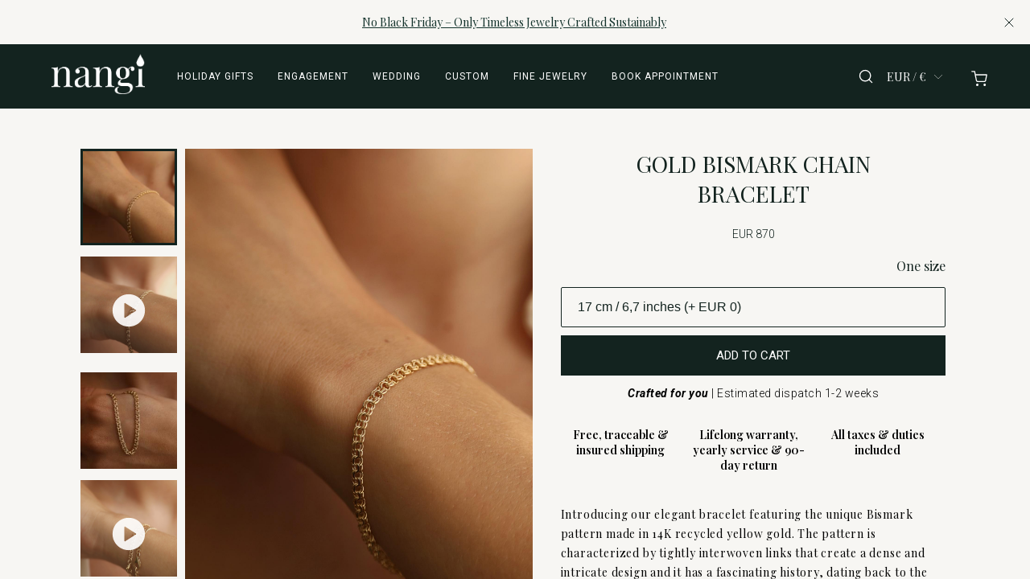

--- FILE ---
content_type: text/html; charset=utf-8
request_url: https://www.nangi.store/en/products/gold-bismark-chain-bracelet-3,2gr-3,5mm-yg
body_size: 32939
content:
<!DOCTYPE html><html lang="en"><head><meta charSet="utf-8"/><meta name="viewport" content="width=device-width"/><script id="Cookiebot" src="https://consent.cookiebot.com/uc.js" data-cbid="5b035a23-ba86-40ad-aecd-0d928c1d1b99" data-blockingmode="manual" type="text/javascript"></script><meta name="google-site-verification" content="5SAIXfwPg9D7q-WmuSJwHKoVvDW_Sq6z7pnkCI2NeCo" data-cookieconsent="marketing" type="text/plain"/><title>Gold Bismark Chain Bracelet | Nangi Fine Jewelry</title><meta property="og:title" content="Gold Bismark Chain Bracelet | Nangi Fine Jewelry"/><meta name="description" content="A 3,50 mm wide bracelet made in 14K yellow gold

The bracelet is available in three lengths: 17 cm, 18,5 cm and 21 cm

Origin: Handmade in Denmark with 100% rec"/><meta property="og:description" content="A 3,50 mm wide bracelet made in 14K yellow gold

The bracelet is available in three lengths: 17 cm, 18,5 cm and 21 cm

Origin: Handmade in Denmark with 100% rec"/><link rel="canonical" href="https://nangi.store/en/products/gold-bismark-chain-bracelet-3,2gr-3,5mm-yg"/><link rel="alternate" hrefLang="no" href="https://www.nangi.store/no/products/gold-bismark-chain-bracelet-3,2gr-3,5mm-yg"/><link rel="alternate" hrefLang="en" href="https://www.nangi.store/products/gold-bismark-chain-bracelet-3,2gr-3,5mm-yg"/><link rel="alternate" hrefLang="en" href="https://nangi.store/en/products/gold-bismark-chain-bracelet-3,2gr-3,5mm-yg"/><meta property="og:image" content="https://cdn.sanity.io/images/vltqmk44/production/7b9b620cbcfa4a942f1423f05187347a0721fd15-4000x6000.jpg?rect=0,335,4000,5331&amp;w=700&amp;h=933"/><meta name="next-head-count" content="13"/><link rel="preconnect" href="https://fonts.googleapis.com" data-cookieconsent="ignore"/><link rel="preconnect" href="https://fonts.gstatic.com" crossorigin="true" data-cookieconsent="ignore"/><noscript><img height="1" width="1" style="display:none" src="https://www.facebook.com/tr?id=2151661501736235&amp;ev=PageView&amp;noscript=1" data-cookieconsent="marketing"/></noscript><link rel="preconnect" href="https://fonts.gstatic.com" crossorigin /><link rel="preload" href="/_next/static/css/9e5302fcd1c1df7c.css" as="style"/><link rel="stylesheet" href="/_next/static/css/9e5302fcd1c1df7c.css" data-n-g=""/><noscript data-n-css=""></noscript><script defer="" nomodule="" src="/_next/static/chunks/polyfills-78c92fac7aa8fdd8.js"></script><script src="/_next/static/chunks/webpack-d0a375da564dc3b5.js" defer=""></script><script src="/_next/static/chunks/framework-2645a99191cfc5e9.js" defer=""></script><script src="/_next/static/chunks/main-cd29b81d2be2787c.js" defer=""></script><script src="/_next/static/chunks/pages/_app-4994ddaf22f0f179.js" defer=""></script><script src="/_next/static/chunks/37a763b4-c9374818b3069427.js" defer=""></script><script src="/_next/static/chunks/3673-124a9a9f8770eeec.js" defer=""></script><script src="/_next/static/chunks/1083-b45cd089617e01d7.js" defer=""></script><script src="/_next/static/chunks/6803-9cc5d26f086e3606.js" defer=""></script><script src="/_next/static/chunks/8017-66ec1558e9c5bc71.js" defer=""></script><script src="/_next/static/chunks/6002-ee9030b756474d89.js" defer=""></script><script src="/_next/static/chunks/5760-0232fc1ff0787308.js" defer=""></script><script src="/_next/static/chunks/8565-d28635ca355035f8.js" defer=""></script><script src="/_next/static/chunks/741-b40f40580b298f5c.js" defer=""></script><script src="/_next/static/chunks/pages/products/%5Bpid%5D-cb3feb0ff5006da7.js" defer=""></script><script src="/_next/static/S6U6b414KnmUvziBIlupm/_buildManifest.js" defer=""></script><script src="/_next/static/S6U6b414KnmUvziBIlupm/_ssgManifest.js" defer=""></script><style data-styled="" data-styled-version="6.0.7">.bCMFDN{margin-top:16px;height:35px;border-radius:3px;border:solid 1px #cfd7df;color:#13231F;outline:none;cursor:pointer;padding:0 10px;background-color:white;font-size:14px;-webkit-appearance:none;width:250px;background-image:url('data:image/svg+xml;utf8,<svg fill="%23333" height="24" viewBox="0 0 24 24" width="24" xmlns="http://www.w3.org/2000/svg"><path d="M7 10l5 5 5-5z"/></svg>');background-repeat:no-repeat;background-position:right 10px center;background-size:24px;}/*!sc*/
@media (min-width: 1000px){.bCMFDN{width:300px;}}/*!sc*/
data-styled.g6[id="sc-jSwlEQ"]{content:"bCMFDN,"}/*!sc*/
.iYEeLX{font-size:16px;padding:0 10px;transition:border-color 0.5s ease;}/*!sc*/
data-styled.g7[id="sc-gKHVLF"]{content:"iYEeLX,"}/*!sc*/
.eEhrsL{height:35px;width:250px;color:#13231F;display:flex;justify-content:center;align-items:center;font-size:14px;border-radius:2px;padding:5px 10px;border:0.5px solid #B0B0B0;}/*!sc*/
@media (min-width: 1000px){.eEhrsL{width:300px;}}/*!sc*/
data-styled.g12[id="sc-kDnyCx"]{content:"eEhrsL,"}/*!sc*/
.cmPUKy{display:flex;flex-direction:column;justify-content:center;align-items:center;}/*!sc*/
data-styled.g15[id="sc-eLSjS"]{content:"cmPUKy,"}/*!sc*/
.jywMnp{background-color:transparent;height:30px;font-size:11px;margin-top:10px;color:#F7F6F3;cursor:pointer;border:none;text-decoration:underline;transition:opacity 0.3s ease;align-self:center;}/*!sc*/
@media (min-width: 1080px){.jywMnp{align-self:start;}}/*!sc*/
data-styled.g20[id="sc-fEyylQ"]{content:"jywMnp,"}/*!sc*/
.iMINJS{cursor:pointer;}/*!sc*/
data-styled.g21[id="sc-bjEwCx"]{content:"iMINJS,"}/*!sc*/
.FBeNW{display:flex;flex-direction:column;justify-content:space-between;background-color:#13231F;color:#F7F6F3;font-family:"Roboto",sans-serif;padding:50px 20px 10px 20px;bottom:0;font-weight:100;min-height:300px;}/*!sc*/
@media (min-width: 1300px){.FBeNW{padding:50px 50px 10px 50px;}}/*!sc*/
data-styled.g24[id="sc-hHvkSs"]{content:"FBeNW,"}/*!sc*/
.fNSzEk{text-align:center;}/*!sc*/
@media (min-width: 1080px){.fNSzEk{text-align:left;}}/*!sc*/
data-styled.g25[id="sc-dmBjiZ"]{content:"fNSzEk,"}/*!sc*/
.gZIAcp{font-size:19px;font-family:"Playfair Display",serif;font-style:italic;font-weight:100;}/*!sc*/
data-styled.g27[id="sc-fLBbxL"]{content:"gZIAcp,"}/*!sc*/
.fbeVEW{display:flex;flex-direction:column;justify-content:center;align-items:center;gap:40px;}/*!sc*/
@media (min-width: 1080px){.fbeVEW{flex-direction:row;justify-content:space-between;align-items:flex-start;gap:20px;padding:70px 0 70px;}}/*!sc*/
@media (min-width: 1300px){.fbeVEW{padding:70px 40px 70px 40px;}}/*!sc*/
@media (min-width: 1300px){.fbeVEW{gap:40px;}}/*!sc*/
@media (min-width: 1400px){.fbeVEW{gap:45px;}}/*!sc*/
@media (min-width: 1500px){.fbeVEW{gap:50px;}}/*!sc*/
@media (min-width: 1600px){.fbeVEW{gap:65px;}}/*!sc*/
data-styled.g28[id="sc-bBbNsw"]{content:"fbeVEW,"}/*!sc*/
.eQBSPt{display:flex;flex-direction:column;flex-grow:1;justify-content:center;align-items:center;text-align:center;}/*!sc*/
@media (min-width: 1080px){.eQBSPt{text-align:left;align-items:flex-start;}}/*!sc*/
data-styled.g29[id="sc-ivDvhZ"]{content:"eQBSPt,"}/*!sc*/
.leZKPj{display:flex;flex-direction:column-reverse;justify-content:center;align-items:center;margin-top:40px;text-align:center;gap:40px;}/*!sc*/
@media (min-width: 1080px){.leZKPj{flex-direction:row;align-items:end;justify-content:space-between;padding:20px 0px;}}/*!sc*/
@media (min-width: 1300px){.leZKPj{padding:20px 40px;}}/*!sc*/
data-styled.g30[id="sc-cwKisF"]{content:"leZKPj,"}/*!sc*/
.lhZZGR{font-size:14px;}/*!sc*/
data-styled.g31[id="sc-lltjXc"]{content:"lhZZGR,"}/*!sc*/
.epybEn{gap:20px;}/*!sc*/
data-styled.g32[id="sc-iJfdHH"]{content:"epybEn,"}/*!sc*/
.gxWmey{object-fit:contain;width:50px;opacity:0.9;height:25px;filter:grayscale(100%);}/*!sc*/
.gxWmey:hover{filter:grayscale(0%);}/*!sc*/
.gxWmeA{object-fit:contain;width:70px;opacity:0.9;height:25px;filter:grayscale(100%);}/*!sc*/
.gxWmeA:hover{filter:grayscale(0%);}/*!sc*/
data-styled.g33[id="sc-gisvNi"]{content:"gxWmey,gxWmeA,"}/*!sc*/
.fmcEZI{color:#F7F6F3;font-size:13px;padding:5px 0;text-decoration:none;font-weight:100;margin-top:0;margin-bottom:0;letter-spacing:1px;line-height:1.5;max-width:355px;}/*!sc*/
.fmcEZI:hover{text-decoration:unset;}/*!sc*/
.iMBEYi{color:#F7F6F3;font-size:13px;padding:5px 0;text-decoration:none;font-weight:100;margin-top:0;margin-bottom:0;letter-spacing:1px;line-height:unset;max-width:unset;}/*!sc*/
.iMBEYi:hover{text-decoration:underline;}/*!sc*/
data-styled.g34[id="sc-ezGUZh"]{content:"fmcEZI,iMBEYi,"}/*!sc*/
.eDkEoT{text-decoration:underline;}/*!sc*/
data-styled.g35[id="sc-bYUneI"]{content:"eDkEoT,"}/*!sc*/
.kyaeRf{display:flex;gap:10px;}/*!sc*/
data-styled.g36[id="sc-kMbQoj"]{content:"kyaeRf,"}/*!sc*/
.fWIpki{width:20px;margin-top:-4px;}/*!sc*/
data-styled.g37[id="sc-ilpitK"]{content:"fWIpki,"}/*!sc*/
.dIhxar{stroke:#F7F6F3;}/*!sc*/
data-styled.g38[id="sc-jIJgYh"]{content:"dIhxar,"}/*!sc*/
.dfILjd{overflow:hidden;top:0;bottom:0;right:0;width:100vw;max-width:800px;position:fixed;transition:left 0.5s;display:flex;z-index:3;left:-100vw;transition:left 0.5s;}/*!sc*/
@media (min-width: 1300px){.dfILjd{max-width:30vw;}}/*!sc*/
data-styled.g39[id="sc-hhWzdI"]{content:"dfILjd,"}/*!sc*/
.eEQPzb{width:calc(100vw - 5vw);max-width:800px;display:flex;flex-direction:column;align-items:left;min-height:100vh;padding-top:15px;padding-left:5vw;z-index:4;align-items:flex-start;text-align:left;overflow:auto;background-color:#13231F;overflow-y:scroll;-webkit-overflow-scrolling:touch;box-sizing:content-box;padding-right:10px;left:default;transition:left 0.5s;}/*!sc*/
@media (min-width: 700px){.eEQPzb{padding-left:5vw;}}/*!sc*/
@media (min-width: 1300px){.eEQPzb{max-width:30vw;}}/*!sc*/
data-styled.g40[id="sc-gXCJSa"]{content:"eEQPzb,"}/*!sc*/
.jqExWy{height:40px;margin-bottom:20px;width:90vw;display:flex;justify-content:flex-start;align-items:center;z-index:4;cursor:pointer;width:calc(100% - 10vw);}/*!sc*/
@media (min-width: 700px){.jqExWy{margin-bottom:100px;width:calc(100% - 5vw);}}/*!sc*/
data-styled.g41[id="sc-cCIIiH"]{content:"jqExWy,"}/*!sc*/
.hoIZcn{text-align:center;width:calc(100%);margin:0;color:#13231F;font-size:18px;}/*!sc*/
data-styled.g42[id="sc-ciJnBw"]{content:"hoIZcn,"}/*!sc*/
.kUFcsY{display:flex;flex-direction:column;width:90vw;max-width:calc(800px - 10vw);}/*!sc*/
@media (min-width: 1300px){.kUFcsY{max-width:calc(30vw - 10vw);}}/*!sc*/
data-styled.g43[id="sc-jdkVqZ"]{content:"kUFcsY,"}/*!sc*/
.hitDGd{margin-top:15px;padding-left:0;font-size:14px;font-weight:100;color:#F7F6F3;cursor:pointer;border-style:none;background-color:transparent;font-family:unset;display:flex;justify-content:space-between;align-items:center;-webkit-appearance:none;min-height:30px;}/*!sc*/
@media (min-width: 700px){.hitDGd{font-size:16px;margin-top:20px;}}/*!sc*/
data-styled.g44[id="sc-bZCZoC"]{content:"hitDGd,"}/*!sc*/
.IqoQt{max-height:0;min-height:0;overflow:hidden;margin-left:20px;transition:max-height 0.5s ease;}/*!sc*/
data-styled.g45[id="sc-iUeHef"]{content:"IqoQt,"}/*!sc*/
.ideJpy{color:#F7F6F3;text-decoration:none;font-weight:100;text-decoration:none;cursor:pointer;margin-top:20px;font-family:Roboto;font-size:14px;margin-bottom:10px;}/*!sc*/
.ideJpy:hover{opacity:0.5;}/*!sc*/
@media (min-width: 700px){.ideJpy{font-size:16px;margin-top:25px;}}/*!sc*/
data-styled.g46[id="sc-iAfmwU"]{content:"ideJpy,"}/*!sc*/
.dAtFdk{border-bottom:0.2px solid #F7F6F3;height:10px;}/*!sc*/
data-styled.g47[id="sc-eflkNB"]{content:"dAtFdk,"}/*!sc*/
.ehnBY{width:100%;border:0.5px solid white;border-color:#F7F6F3;color:#F7F6F3;border-radius:0;outline:none;cursor:pointer;margin-top:0px;background-color:transparent;height:50px;font-size:14px;-webkit-appearance:none;}/*!sc*/
@media (min-width: 700px){.ehnBY{font-size:16px;}}/*!sc*/
data-styled.g48[id="sc-cUfYYG"]{content:"ehnBY,"}/*!sc*/
.kvKVus{list-style-type:none;height:30px;text-align:center;font-family:"Roboto";font-size:20px;cursor:pointer;text-decoration:none;color:inherit;}/*!sc*/
:hover .kvKVus{color:#13231F;}/*!sc*/
data-styled.g49[id="sc-jOHGOj"]{content:"kvKVus,"}/*!sc*/
.dTkweF{width:0;height:0;background-color:rgba(255, 255, 255, 0.8);position:absolute;z-index:15;top:0;}/*!sc*/
data-styled.g50[id="sc-dPOtYP"]{content:"dTkweF,"}/*!sc*/
.hJlyow{overflow:hidden;right:0;width:100%;max-height:450px;min-width:200px;max-width:400px;position:fixed;transition:top 0.5s;background-color:white;display:flex;flex-direction:column;justify-content:center;align-items:flex-start;z-index:3;top:-400px;transition:top 0.5s;padding:10px;}/*!sc*/
@media (min-width: 700px){.hJlyow{right:10vw;}}/*!sc*/
data-styled.g51[id="sc-bCnriq"]{content:"hJlyow,"}/*!sc*/
@media (min-width: 700px){.jYhEud{padding:0 20px 20px 20px;}}/*!sc*/
data-styled.g52[id="sc-cOqaIB"]{content:"jYhEud,"}/*!sc*/
.gnuliS{color:#13231F;font-size:20px;font-weight:700;}/*!sc*/
data-styled.g53[id="sc-AOXSc"]{content:"gnuliS,"}/*!sc*/
.dArtyF{height:20px;width:20px;background-image:url(/icons/x.svg);background-size:contain;background-repeat:no-repeat;background-position:right;margin-left:10px;}/*!sc*/
@media (min-width: 700px){.dArtyF{margin-right:0px;}}/*!sc*/
data-styled.g54[id="sc-khksUn"]{content:"dArtyF,"}/*!sc*/
.bZmWAO{width:100%;border:1px solid #13231F;color:#13231F;border-radius:0;outline:none;cursor:pointer;margin-top:0px;background-color:transparent;height:50px;font-size:16px;-webkit-appearance:none;-moz-appearance:none;background:transparent;background-image:url("data:image/svg+xml;utf8,<svg fill='black' height='25' viewBox='0 0 25 25' width='50' xmlns='http://www.w3.org/2000/svg'><path d='M7 10l5 5 5-5z'/><path d='M0 0h24v24H0z' fill='none'/></svg>");background-repeat:no-repeat;background-position-x:100%;background-position-y:11px;border:1px solid #13231F;border-radius:2px;padding:0 15px;}/*!sc*/
data-styled.g55[id="sc-hTJqdO"]{content:"bZmWAO,"}/*!sc*/
.kCIOuP{list-style-type:none;height:30px;text-align:left;font-family:"Roboto";font-size:16px;cursor:pointer;text-decoration:none;color:inherit;}/*!sc*/
:hover .kCIOuP{color:#13231F;}/*!sc*/
data-styled.g56[id="sc-jfLZDZ"]{content:"kCIOuP,"}/*!sc*/
.hGOnFY{max-height:0px;height:0px;z-index:10;display:flex;justify-content:space-between;align-items:center;padding-right:10px;padding-left:10px;transition:max-height 1s;overflow:hidden;}/*!sc*/
data-styled.g57[id="sc-gSkWNA"]{content:"hGOnFY,"}/*!sc*/
.dPIvQu{text-align:center;flex-grow:3;text-decoration:none;cursor:default;font-size:14px;}/*!sc*/
data-styled.g58[id="sc-lbNsEr"]{content:"dPIvQu,"}/*!sc*/
.cPNnXf{display:flex;justify-content:flex-end;border:none;background-color:transparent;}/*!sc*/
data-styled.g59[id="sc-iOmpNS"]{content:"cPNnXf,"}/*!sc*/
.cXTBvj{height:20px;width:20px;background-image:url(/icons/x.svg);background-size:contain;background-repeat:no-repeat;background-position:right;margin-left:10px;}/*!sc*/
@media (min-width: 700px){.cXTBvj{margin-right:0px;}}/*!sc*/
data-styled.g60[id="sc-jeWJQQ"]{content:"cXTBvj,"}/*!sc*/
.FrvGN{overflow:hidden;top:0;bottom:0;right:0;width:100vw;position:fixed;display:flex;z-index:0;padding-top:0;top:-135vw;background-color:transparent;height:fit-content;transition:all 0.5s ease-in-out;}/*!sc*/
data-styled.g87[id="sc-HjNCl"]{content:"FrvGN,"}/*!sc*/
.lpuXiB{padding-top:10px;display:flex;flex-direction:column;z-index:4;align-items:flex-start;text-align:left;overflow:auto;overflow-y:scroll;-webkit-overflow-scrolling:touch;box-sizing:content-box;padding-right:10px;width:100vw;padding-left:1vw;transition:all 1.5s ease-in-out;}/*!sc*/
data-styled.g88[id="sc-gshwjW"]{content:"lpuXiB,"}/*!sc*/
.iwSIdR{display:flex;flex-direction:row;padding-bottom:50px;}/*!sc*/
data-styled.g89[id="sc-bXnuA-D"]{content:"iwSIdR,"}/*!sc*/
.TKcVc{display:flex;flex-direction:column;z-index:9;position:fixed;width:100%;}/*!sc*/
data-styled.g93[id="sc-brmMVI"]{content:"TKcVc,"}/*!sc*/
.joiros{background-color:#13231F;flex-direction:row;align-items:center;justify-content:space-between;transition:background-color 500ms linear;color:white;height:80px;width:100%;padding-left:1vw;padding-right:1vw;display:none;z-index:10;}/*!sc*/
@media (min-width: 951px){.joiros{display:flex;}}/*!sc*/
data-styled.g94[id="sc-gJiVIX"]{content:"joiros,"}/*!sc*/
.juYUFp{background-color:#13231F;flex-direction:row;align-items:center;justify-content:space-between;transition:background-color 500ms linear;color:white;height:55px;z-index:10;width:100%;padding-left:1vw;padding-right:1vw;display:flex;}/*!sc*/
@media (min-width: 950px){.juYUFp{display:none;}}/*!sc*/
data-styled.g95[id="sc-evHSSy"]{content:"juYUFp,"}/*!sc*/
.chNpfn{display:flex;justify-content:flex-start;width:350px;}/*!sc*/
@media (min-width: 700px){.chNpfn{width:unset;}}/*!sc*/
data-styled.g96[id="sc-fHKCsJ"]{content:"chNpfn,"}/*!sc*/
.ccrbYi{height:unset;padding-left:20px;cursor:pointer;z-index:2;display:flex;align-items:center;}/*!sc*/
@media (min-width: 700px){.ccrbYi{padding-left:0px;height:unset;display:flex;align-items:center;padding-top:0;}}/*!sc*/
data-styled.g97[id="sc-dujzCk"]{content:"ccrbYi,"}/*!sc*/
.dPpoHa{height:22px;width:22px;margin-right:10px;}/*!sc*/
@media (min-width: 700px){.dPpoHa{height:25px;width:25px;}}/*!sc*/
data-styled.g98[id="sc-dktgqL"]{content:"dPpoHa,"}/*!sc*/
.dbhAPo{display:none;align-items:center;text-transform:uppercase;font-size:11px;letter-spacing:1px;cursor:pointer;font-family:"Roboto";text-decoration:none;transition:3s;color:white;}/*!sc*/
.dbhAPo:hover{text-decoration:underline;}/*!sc*/
@media (min-width: 700px){.dbhAPo{display:flex;margin-right:20px;}}/*!sc*/
@media (min-width: 1100px){.dbhAPo{margin-right:30px;font-size:12px;}}/*!sc*/
data-styled.g99[id="sc-WSdAm"]{content:"dbhAPo,"}/*!sc*/
.iuImfm{text-align:center;padding-bottom:2px;text-decoration:none;z-index:2;cursor:pointer;margin-right:unset;margin-bottom:5px;display:flex;justify-content:center;align-items:center;}/*!sc*/
@media (min-width: 700px){.iuImfm{margin-right:20px;}}/*!sc*/
@media (min-width: 1100px){.iuImfm{margin-right:40px;margin-left:4vw;}}/*!sc*/
data-styled.g100[id="sc-ikzIVP"]{content:"iuImfm,"}/*!sc*/
.iIkwRH{height:25px;cursor:pointer;object-fit:contain;}/*!sc*/
@media (min-width: 700px){.iIkwRH{height:50px;}}/*!sc*/
data-styled.g101[id="sc-tIxES"]{content:"iIkwRH,"}/*!sc*/
.kgWiak{display:flex;width:350px;justify-content:flex-end;align-items:center;}/*!sc*/
@media (min-width: 700px){.kgWiak{display:flex;width:unset;}}/*!sc*/
data-styled.g102[id="sc-bhFOXJ"]{content:"kgWiak,"}/*!sc*/
.hYmTSH{display:flex;align-items:center;cursor:pointer;text-decoration:none;z-index:3;padding-right:10px;}/*!sc*/
@media (min-width: 700px){.hYmTSH{padding-right:5px;}}/*!sc*/
@media (min-width: 1100px){.hYmTSH{padding-right:40px;}}/*!sc*/
data-styled.g103[id="sc-eGknfI"]{content:"hYmTSH,"}/*!sc*/
.emkImz{color:#13231F;display:none;}/*!sc*/
data-styled.g104[id="sc-hAIpwP"]{content:"emkImz,"}/*!sc*/
.efIWCc{height:20px;width:30px;background-image:url(/icons/shopping-cart-white.svg);background-size:contain;background-repeat:no-repeat;background-position:right;margin-top:5px;margin-right:5px;}/*!sc*/
@media (min-width: 700px){.efIWCc{margin-right:0px;}}/*!sc*/
data-styled.g106[id="sc-xOvyJ"]{content:"efIWCc,"}/*!sc*/
.lnWYIb{height:20px;width:20px;background-image:url(/icons/search-white.svg);background-size:contain;background-repeat:no-repeat;background-position:left;}/*!sc*/
data-styled.g107[id="sc-dWsTGI"]{content:"lnWYIb,"}/*!sc*/
.lmvzdB{display:flex;justify-content:flex-start;align-items:center;margin-right:10px;cursor:pointer;}/*!sc*/
data-styled.g108[id="sc-jGFknz"]{content:"lmvzdB,"}/*!sc*/
.jxYxdZ{border:none;background-color:transparent;font-family:"Playfair Display";font-size:12px;display:flex;justify-content:center;align-items:center;color:white;}/*!sc*/
@media (min-width: 700px){.jxYxdZ{margin-right:15px;font-size:14px;}}/*!sc*/
data-styled.g109[id="sc-bPNYWC"]{content:"jxYxdZ,"}/*!sc*/
.kJcWTQ{background-color:#F7F6F3;overflow:scroll;overflow-x:hidden;-webkit-overflow-scrolling:touch;background-position:center;height:100vh;width:100vw;background-size:cover;z-index:3;padding-top:55px;}/*!sc*/
@media (min-width: 900px){.kJcWTQ{padding-top:80px;}}/*!sc*/
data-styled.g110[id="sc-fWYGfq"]{content:"kJcWTQ,"}/*!sc*/
.hUaBJW{font-size:22px;font-weight:400;color:#13231F;}/*!sc*/
data-styled.g112[id="sc-jWoQCg"]{content:"hUaBJW,"}/*!sc*/
.fBKHqd{display:flex;flex-direction:column;position:relative;height:100vh;overflow-x:hidden;}/*!sc*/
data-styled.g123[id="sc-fHIGvW"]{content:"fBKHqd,"}/*!sc*/
.jlHoSp{display:flex;align-self:flex-end;}/*!sc*/
data-styled.g133[id="sc-jtrUWv"]{content:"jlHoSp,"}/*!sc*/
.ksMnuf{text-decoration:none;color:#13231F;cursor:pointer;}/*!sc*/
data-styled.g134[id="sc-elITqc"]{content:"ksMnuf,"}/*!sc*/
.hkvbLI{font-family:"Playfair Display";font-size:14px;font-weight:400;line-height:24px;letter-spacing:0.8px;text-align:left;margin:0;}/*!sc*/
@media (max-width: 1200px){.hkvbLI{font-size:12px;letter-spacing:0.56px;}}/*!sc*/
data-styled.g150[id="sc-hZVsLS"]{content:"hkvbLI,"}/*!sc*/
.KxrSp{display:flex;flex-direction:column;align-items:top;margin:0 auto;margin-left:7%;margin-right:7%;text-align:center;justify-content:space-around;padding-bottom:100px;flex:1;max-width:1500px;}/*!sc*/
@media (max-width: 1200px){.KxrSp{max-width:900px;flex-direction:column;margin:0 auto;width:unset;}}/*!sc*/
@media (min-width: 2000px){.KxrSp{margin:0 auto;max-width:1700px;}}/*!sc*/
data-styled.g154[id="sc-dkkzZO"]{content:"KxrSp,"}/*!sc*/
.ioFfGT{display:flex;margin:0 auto;padding-top:50px;}/*!sc*/
@media (max-width: 1200px){.ioFfGT{display:flex;flex-direction:column;padding-top:10px;}}/*!sc*/
data-styled.g155[id="sc-jhPRCv"]{content:"ioFfGT,"}/*!sc*/
.bBToyV{font-family:"Roboto";color:#13231F;margin-top:5px;margin-bottom:5px;min-height:30px;padding-right:10%;padding-left:10%;font-weight:100;}/*!sc*/
@media (max-width: 1200px){.bBToyV{display:none;}}/*!sc*/
data-styled.g156[id="sc-hjAKwE"]{content:"bBToyV,"}/*!sc*/
.fYGJfs{font-family:"Roboto";color:#13231F;margin-top:5px;min-height:20px;font-weight:100;font-size:12px;}/*!sc*/
@media (min-width: 800px){.fYGJfs{font-size:14px;}}/*!sc*/
@media (min-width: 1200px){.fYGJfs{display:none;}}/*!sc*/
data-styled.g157[id="sc-bRKsAp"]{content:"fYGJfs,"}/*!sc*/
.JBRLd{display:flex;flex-direction:column;justify-content:flex-start;gap:5px;}/*!sc*/
@media (max-width: 1024px){.JBRLd{align-items:center;}}/*!sc*/
data-styled.g158[id="sc-jwaUdC"]{content:"JBRLd,"}/*!sc*/
.kFYWWw{margin:10px;height:50px;width:50px;box-sizing:border-box;border:3px solid #13231F;cursor:pointer;}/*!sc*/
@media (min-width: 1200px){.kFYWWw{width:120px;height:120px;}.kFYWWw:first-child{margin-top:0;}.kFYWWw:last-child{margin-bottom:-10px;}}/*!sc*/
@media (min-width: 1400px){.kFYWWw{width:160px;height:160px;}.kFYWWw:first-child{margin-top:0;}.kFYWWw:last-child{margin-bottom:-10px;}}/*!sc*/
.bOPwrk{margin:10px;height:50px;width:50px;box-sizing:border-box;border:unset;cursor:pointer;}/*!sc*/
@media (min-width: 1200px){.bOPwrk{width:120px;height:120px;}.bOPwrk:first-child{margin-top:0;}.bOPwrk:last-child{margin-bottom:-10px;}}/*!sc*/
@media (min-width: 1400px){.bOPwrk{width:160px;height:160px;}.bOPwrk:first-child{margin-top:0;}.bOPwrk:last-child{margin-bottom:-10px;}}/*!sc*/
data-styled.g159[id="sc-eekChn"]{content:"kFYWWw,bOPwrk,"}/*!sc*/
.lmuULN{display:flex;flex-direction:column;text-align:left;margin-top:0px;margin-bottom:10px;padding-left:15px;padding-right:15px;}/*!sc*/
@media (max-width: 1200px){.lmuULN{text-align:center;margin-bottom:10px;width:100%;}}/*!sc*/
@media (min-width: 1200px){.lmuULN{min-width:350px;}}/*!sc*/
data-styled.g160[id="sc-jlYcmd"]{content:"lmuULN,"}/*!sc*/
.fWCCAR{display:flex;flex-direction:column;position:relative;}/*!sc*/
@media (max-width: 1200px){.fWCCAR{width:100%;}}/*!sc*/
@media (min-width: 1200px){.fWCCAR{margin-right:20px;flex-direction:row;}}/*!sc*/
@media (min-width: 1400px){.fWCCAR{flex-direction:row;}}/*!sc*/
data-styled.g161[id="sc-iXhxtM"]{content:"fWCCAR,"}/*!sc*/
.gCmthZ{-ms-overflow-style:none;scrollbar-width:none;}/*!sc*/
@media (max-width: 1200px){.gCmthZ{display:none;}}/*!sc*/
@media (min-width: 1200px){.gCmthZ{height:80vh;max-height:1047px;width:140px;overflow-y:scroll;}}/*!sc*/
@media (min-width: 1400px){.gCmthZ{height:80vh;max-height:1047px;width:180px;overflow-y:scroll;}}/*!sc*/
.gCmthZ::-webkit-scrollbar{display:none;}/*!sc*/
data-styled.g162[id="sc-hZvXUP"]{content:"gCmthZ,"}/*!sc*/
.ciLwiX{display:flex;flex-direction:column;width:100%;margin-bottom:20px;}/*!sc*/
@media (max-width: 1200px){.ciLwiX{width:unset;}}/*!sc*/
data-styled.g163[id="sc-hKFtcy"]{content:"ciLwiX,"}/*!sc*/
.cCShRK{font-size:28px;text-transform:uppercase;margin-top:0;font-weight:400;color:#13231F;text-align:center;}/*!sc*/
@media (min-width: 800px){.cCShRK{max-width:70%;align-self:center;}}/*!sc*/
data-styled.g164[id="sc-ewnjzZ"]{content:"cCShRK,"}/*!sc*/
.kiJztx{font-family:"Roboto";font-weight:300;}/*!sc*/
.kiJztx a{font-family:"Roboto";text-decoration:"underline";}/*!sc*/
data-styled.g165[id="sc-ehwEHI"]{content:"kiJztx,"}/*!sc*/
.bxXxiL{border:none;background-color:#13231F;height:50px;width:100%;color:white;font-size:15px;font-weight:normal;margin-top:10px;cursor:pointer;top:0;font-family:"Roboto";}/*!sc*/
@media (max-width: 1024px){.bxXxiL{margin:0 auto;margin-top:10px;}}/*!sc*/
data-styled.g170[id="sc-gYwZvE"]{content:"bxXxiL,"}/*!sc*/
.dTslNs{width:100%;border:1px solid #13231F;color:#13231F;border-radius:0;outline:none;cursor:pointer;margin-top:0px;text-align:center;background-color:white;height:50px;font-size:16px;padding:0px 20px;-webkit-appearance:none;-moz-appearance:none;background:transparent;background-image:url("data:image/svg+xml;utf8,<svg fill=textColors.darkGreen height='25' viewBox='0 0 25 25' width='50' xmlns='http://www.w3.org/2000/svg'><path d='M7 10l5 5 5-5z'/><path d='M0 0h24v24H0z' fill='none'/></svg>");background-repeat:no-repeat;background-position-x:100%;background-position-y:11px;border-radius:2px;padding-right:15px;}/*!sc*/
data-styled.g172[id="sc-fyJqaq"]{content:"dTslNs,"}/*!sc*/
.jZKQCg{list-style-type:none;height:30px;text-align:left;font-family:"Roboto";font-size:12px;cursor:pointer;text-decoration:none;color:inherit;}/*!sc*/
:hover .jZKQCg{color:#13231F;}/*!sc*/
data-styled.g174[id="sc-ciMgJA"]{content:"jZKQCg,"}/*!sc*/
.dkGKhX{cursor:pointer;margin:1vw 0;width:60vw;height:fit-content;overflow:unset;position:relative;margin-right:10px;opacity:1;}/*!sc*/
@media (min-width: 550px){.dkGKhX{width:50vw;height:fit-content;}}/*!sc*/
@media (min-width: 650px){.dkGKhX{width:30vw;height:fit-content;}}/*!sc*/
@media (min-width: 650px){.dkGKhX{width:30vw;height:fit-content;}}/*!sc*/
@media (min-width: 1000px){.dkGKhX{width:23vw;height:fit-content;}}/*!sc*/
@media (min-width: 1200px){.dkGKhX{width:100%;}}/*!sc*/
data-styled.g228[id="sc-gfrIVq"]{content:"dkGKhX,"}/*!sc*/
.gFEhbt{display:flex;justify-content:flex-start;flex-direction:column;min-height:80px;}/*!sc*/
data-styled.g229[id="sc-hbOErj"]{content:"gFEhbt,"}/*!sc*/
.duDUzl{font-size:14px;line-height:17px;font-weight:200;padding:10px 3px 10px 0;text-align:left;color:#13231F;}/*!sc*/
@media (min-width: 1200px){.duDUzl{font-size:16px;font-weight:300;}}/*!sc*/
data-styled.g230[id="sc-osfUn"]{content:"duDUzl,"}/*!sc*/
.Blzaf{font-size:14px;line-height:16px;font-weight:100;padding-bottom:10px;text-align:left;font-family:"Roboto";text-transform:uppercase;color:#13231F;}/*!sc*/
data-styled.g231[id="sc-hLqnsC"]{content:"Blzaf,"}/*!sc*/
.bVLHGe{display:flex;justify-content:center;align-items:center;position:relative;top:0;left:0;width:100%;height:80%;cursor:pointer;aspect-ratio:3/4;}/*!sc*/
@media (min-width: 1500px){.bVLHGe{margin:10px calc("100vw" - "1100px");}}/*!sc*/
data-styled.g235[id="sc-hbyTTC"]{content:"bVLHGe,"}/*!sc*/
.cbfzYL{position:absolute;left:0;top:0;object-fit:cover;height:100%;width:100%;opacity:1;transition:opacity 0.5s ease-in-out;}/*!sc*/
.cbfzYL:hover{opacity:0;}/*!sc*/
data-styled.g236[id="sc-cgpxTF"]{content:"cbfzYL,"}/*!sc*/
.eOeKUq{position:absolute;left:0;top:0;object-fit:cover;height:100%;width:100%;opacity:0;transition:opacity 0.5s ease-in-out;}/*!sc*/
.eOeKUq:hover{opacity:1;}/*!sc*/
data-styled.g237[id="sc-jDnFrU"]{content:"eOeKUq,"}/*!sc*/
.iQhGZr{width:100%;margin:0 auto;line-height:1.8;font-size:14px;font-weight:300;color:#13231F;font-family:"Roboto";}/*!sc*/
.iQhGZr *{font-family:"Roboto";}/*!sc*/
.iQhGZr a{text-decoration:underline;cursor:pointer;}/*!sc*/
@media (min-width: 700px){.iQhGZr{font-size:14px;}}/*!sc*/
.iQhGZr img{width:100%;}/*!sc*/
.iQhGZr h1{font-family:"Playfair Display";font-size:22px;}/*!sc*/
.iQhGZr h2{font-family:"Playfair Display";font-size:20px;}/*!sc*/
.iQhGZr h3{font-family:"Playfair Display";font-size:18px;}/*!sc*/
.iQhGZr h4{font-family:"Playfair Display";font-size:15px;}/*!sc*/
.iQhGZr li{text-align:left;}/*!sc*/
data-styled.g266[id="sc-eymMWw"]{content:"iQhGZr,"}/*!sc*/
.cLVApI{transition:left 0.4s ease-in-out;width:50%;background:#F7F6F3;height:100%;position:fixed;left:100%;top:0;z-index:9999;}/*!sc*/
@media (max-width: 1024px){.cLVApI{width:100%;left:100%;}}/*!sc*/
@media (min-width: 2000px){.cLVApI{width:1000px;left:100%;}}/*!sc*/
data-styled.g267[id="sc-fuJIsp"]{content:"cLVApI,"}/*!sc*/
.SlzAu{padding-left:5%;padding-right:5%;overflow-y:scroll;height:90vh;max-width:1000px;}/*!sc*/
@media (min-width: 1024px){.SlzAu{padding-left:15%;padding-right:15%;}}/*!sc*/
data-styled.g268[id="sc-iiovBS"]{content:"SlzAu,"}/*!sc*/
.gjilxF{text-align:right;width:100%;padding:20px;font-size:25px;font-family:Space Mono;cursor:pointer;}/*!sc*/
data-styled.g269[id="sc-jeLqXL"]{content:"gjilxF,"}/*!sc*/
.duwrnT{width:100%;margin:0 auto;margin-top:30px;margin-bottom:100px;border-collapse:collapse;text-align:center;}/*!sc*/
@media (max-width: 1024px){.duwrnT{width:100%;}}/*!sc*/
.duwrnT td{border-bottom:0.5px solid #13231F;}/*!sc*/
.duwrnT td.header{padding-top:10px;padding-bottom:10px;}/*!sc*/
.duwrnT thead{background-color:#13231F;color:#F7F6F3;font-size:11px;}/*!sc*/
@media (min-width: 900px){.duwrnT thead{font-size:12px;}}/*!sc*/
.duwrnT tbody{color:#13231F;font-size:12px;}/*!sc*/
.duwrnT tr{line-height:30px;}/*!sc*/
.duwrnT tr.header{line-height:1.5;}/*!sc*/
@media (min-width: 900px){.duwrnT tr.header{line-height:40px;}}/*!sc*/
@media (min-width: 900px){.duwrnT tr{line-height:35px;}}/*!sc*/
data-styled.g270[id="sc-croSAP"]{content:"duwrnT,"}/*!sc*/
.fRZFKD{display:flex;margin-bottom:40px;}/*!sc*/
data-styled.g272[id="sc-eTdDZh"]{content:"fRZFKD,"}/*!sc*/
.frdgWG{width:33.33%;padding-right:10px;display:flex;flex-direction:column;font-size:14px;font-weight:600;text-align:center;}/*!sc*/
data-styled.g273[id="sc-aGbYA"]{content:"frdgWG,"}/*!sc*/
.coXmmR{color:#13231F;font-family:"Roboto";font-size:14px;font-weight:400;line-height:26px;display:block;margin-right:10px;text-align:left;margin-bottom:20px;display:none;}/*!sc*/
.coXmmR *{font-family:"Roboto";}/*!sc*/
.coXmmR a{text-decoration:underline;}/*!sc*/
@media (max-width: 1024px){.coXmmR{text-align:left;}}/*!sc*/
data-styled.g275[id="sc-eYChna"]{content:"coXmmR,"}/*!sc*/
.fHHKQe{text-align:left;display:flex;justify-content:space-between;align-items:center;cursor:pointer;color:#13231F;font-size:18px;line-height:26px;font-weight:500;}/*!sc*/
data-styled.g276[id="sc-dsLnd"]{content:"fHHKQe,"}/*!sc*/
.cYMmEz{margin:0;height:0.5px;background-color:#13231F;}/*!sc*/
data-styled.g278[id="sc-dNutSz"]{content:"cYMmEz,"}/*!sc*/
.OgJBM{display:grid;grid-template-columns:1fr 1fr;margin-top:0;max-width:100vw;overflow:auto;overflow-y:hidden;gap:10px;padding:10px;-ms-overflow-style:none;scrollbar-width:none;}/*!sc*/
.OgJBM::-webkit-scrollbar{display:none;}/*!sc*/
@media (min-width: 700px){.OgJBM{grid-template-columns:1fr 1fr 1fr 1fr;}}/*!sc*/
data-styled.g286[id="sc-iKhJYG"]{content:"OgJBM,"}/*!sc*/
.jxnvMF{font-size:16px;line-height:24px;text-align:left;margin-bottom:10px;margin-top:40px;margin-left:10px;}/*!sc*/
data-styled.g287[id="sc-fTjCuj"]{content:"jxnvMF,"}/*!sc*/
.kiLTBz{margin-top:20px;margin-bottom:10px;display:flex;flex-direction:column;}/*!sc*/
@media (min-width: 700px){.kiLTBz{margin-top:200x;margin-bottom:100px;}}/*!sc*/
data-styled.g288[id="sc-hJOBzY"]{content:"kiLTBz,"}/*!sc*/
.ifZmlX{max-height:600px;object-fit:contain;height:100vw;aspect-ratio:3/4;object-fit:cover;}/*!sc*/
@media (min-width: 1200px){.ifZmlX{object-fit:cover;height:80vh;max-height:1047px;}}/*!sc*/
@media (max-width: 1200px){.ifZmlX{width:100%;height:auto;}}/*!sc*/
.ifZmlX::-webkit-media-controls-fullscreen-button{display:none!important;}/*!sc*/
.ifZmlX .IIV::-webkit-media-controls-play-button,.ifZmlX .IIV::-webkit-media-controls-start-playback-button{opacity:0;pointer-events:none;width:5px;}/*!sc*/
data-styled.g297[id="sc-wQgoG"]{content:"ifZmlX,"}/*!sc*/
.eIYKRW{position:relative;width:100%;height:100%;max-width:700px;max-height:600px;overflow:hidden;display:flex;}/*!sc*/
data-styled.g298[id="sc-doUzQF"]{content:"eIYKRW,"}/*!sc*/
.jJiJze{max-height:600px;object-fit:contain;height:100vw;aspect-ratio:3/4;}/*!sc*/
@media (min-width: 1200px){.jJiJze{object-fit:cover;height:80vh;max-height:1047px;}}/*!sc*/
data-styled.g302[id="sc-kpHyxP"]{content:"jJiJze,"}/*!sc*/
.bmhogQ{max-width:400px;margin:0 auto;}/*!sc*/
@media (min-width: 1200px){.bmhogQ{order:2;max-width:unset;}}/*!sc*/
data-styled.g304[id="sc-jIcpvF"]{content:"bmhogQ,"}/*!sc*/
@media (max-width: 1200px){.cojVQO{display:none;}}/*!sc*/
data-styled.g305[id="sc-bRleeI"]{content:"cojVQO,"}/*!sc*/
@media (min-width: 1200px){.fcilLM{display:none;}}/*!sc*/
data-styled.g306[id="sc-jFQeYP"]{content:"fcilLM,"}/*!sc*/
.gyQmZR{color:#13231F;text-align:center;font-family:"Roboto";font-size:14px;font-weight:300;line-height:26px;text-transform:uppercase;margin:0;}/*!sc*/
@media (min-width: 1200px){.gyQmZR{font-size:20px;}}/*!sc*/
@media (min-width: 600px){.gyQmZR{font-size:14px;}}/*!sc*/
data-styled.g308[id="sc-yDANt"]{content:"gyQmZR,"}/*!sc*/
.pOoKJ{position:absolute;top:50%;left:50%;transform:translate(-50%, -50%);width:21px;height:21px;}/*!sc*/
@media (min-width: 1200px){.pOoKJ{width:41px;height:41px;}}/*!sc*/
@media (min-width: 1400px){.pOoKJ{width:51px;height:51px;}}/*!sc*/
data-styled.g310[id="sc-hRhbag"]{content:"pOoKJ,"}/*!sc*/
.eRHLFX{display:flex;flex-direction:row;justify-content:center;}/*!sc*/
@media (min-width: 1200px){.eRHLFX{display:none;}}/*!sc*/
data-styled.g311[id="sc-czqJdR"]{content:"eRHLFX,"}/*!sc*/
@media (max-width: 1200px){.icCHXt{display:none;}}/*!sc*/
data-styled.g312[id="sc-icgvHq"]{content:"icCHXt,"}/*!sc*/
.jGrSFK{position:relative;display:inline-block;cursor:pointer;}/*!sc*/
data-styled.g313[id="sc-cKqdLb"]{content:"jGrSFK,"}/*!sc*/
.cDKVLN{object-fit:cover;aspect-ratio:3/4;}/*!sc*/
@media (min-width: 600px){.cDKVLN{max-height:600px;}}/*!sc*/
data-styled.g314[id="sc-hhpHBg"]{content:"cDKVLN,"}/*!sc*/
</style><style data-href="https://fonts.googleapis.com/css2?family=Playfair+Display:wght@100;200;300;400;500;600&family=Roboto:ital,wght@0,100;0,300;0,400;0,500;0,700;0,900;1,100;1,300;1,400;1,500;1,700;1,900&display=swap">@font-face{font-family:'Playfair Display';font-style:normal;font-weight:400;font-display:swap;src:url(https://fonts.gstatic.com/l/font?kit=nuFvD-vYSZviVYUb_rj3ij__anPXJzDwcbmjWBN2PKdFvUDT&skey=f3b68f0152604ed9&v=v40) format('woff')}@font-face{font-family:'Playfair Display';font-style:normal;font-weight:500;font-display:swap;src:url(https://fonts.gstatic.com/l/font?kit=nuFvD-vYSZviVYUb_rj3ij__anPXJzDwcbmjWBN2PKd3vUDT&skey=f3b68f0152604ed9&v=v40) format('woff')}@font-face{font-family:'Playfair Display';font-style:normal;font-weight:600;font-display:swap;src:url(https://fonts.gstatic.com/l/font?kit=nuFvD-vYSZviVYUb_rj3ij__anPXJzDwcbmjWBN2PKebukDT&skey=f3b68f0152604ed9&v=v40) format('woff')}@font-face{font-family:'Roboto';font-style:italic;font-weight:100;font-stretch:normal;font-display:swap;src:url(https://fonts.gstatic.com/l/font?kit=KFOKCnqEu92Fr1Mu53ZEC9_Vu3r1gIhOszmOClHrs6ljXfMMLoHRiAw&skey=c608c610063635f9&v=v49) format('woff')}@font-face{font-family:'Roboto';font-style:italic;font-weight:300;font-stretch:normal;font-display:swap;src:url(https://fonts.gstatic.com/l/font?kit=KFOKCnqEu92Fr1Mu53ZEC9_Vu3r1gIhOszmOClHrs6ljXfMMLt_QiAw&skey=c608c610063635f9&v=v49) format('woff')}@font-face{font-family:'Roboto';font-style:italic;font-weight:400;font-stretch:normal;font-display:swap;src:url(https://fonts.gstatic.com/l/font?kit=KFOKCnqEu92Fr1Mu53ZEC9_Vu3r1gIhOszmOClHrs6ljXfMMLoHQiAw&skey=c608c610063635f9&v=v49) format('woff')}@font-face{font-family:'Roboto';font-style:italic;font-weight:500;font-stretch:normal;font-display:swap;src:url(https://fonts.gstatic.com/l/font?kit=KFOKCnqEu92Fr1Mu53ZEC9_Vu3r1gIhOszmOClHrs6ljXfMMLrPQiAw&skey=c608c610063635f9&v=v49) format('woff')}@font-face{font-family:'Roboto';font-style:italic;font-weight:700;font-stretch:normal;font-display:swap;src:url(https://fonts.gstatic.com/l/font?kit=KFOKCnqEu92Fr1Mu53ZEC9_Vu3r1gIhOszmOClHrs6ljXfMMLmbXiAw&skey=c608c610063635f9&v=v49) format('woff')}@font-face{font-family:'Roboto';font-style:italic;font-weight:900;font-stretch:normal;font-display:swap;src:url(https://fonts.gstatic.com/l/font?kit=KFOKCnqEu92Fr1Mu53ZEC9_Vu3r1gIhOszmOClHrs6ljXfMMLijXiAw&skey=c608c610063635f9&v=v49) format('woff')}@font-face{font-family:'Roboto';font-style:normal;font-weight:100;font-stretch:normal;font-display:swap;src:url(https://fonts.gstatic.com/l/font?kit=KFOMCnqEu92Fr1ME7kSn66aGLdTylUAMQXC89YmC2DPNWubEbGmQ&skey=a0a0114a1dcab3ac&v=v49) format('woff')}@font-face{font-family:'Roboto';font-style:normal;font-weight:300;font-stretch:normal;font-display:swap;src:url(https://fonts.gstatic.com/l/font?kit=KFOMCnqEu92Fr1ME7kSn66aGLdTylUAMQXC89YmC2DPNWuaabWmQ&skey=a0a0114a1dcab3ac&v=v49) format('woff')}@font-face{font-family:'Roboto';font-style:normal;font-weight:400;font-stretch:normal;font-display:swap;src:url(https://fonts.gstatic.com/l/font?kit=KFOMCnqEu92Fr1ME7kSn66aGLdTylUAMQXC89YmC2DPNWubEbWmQ&skey=a0a0114a1dcab3ac&v=v49) format('woff')}@font-face{font-family:'Roboto';font-style:normal;font-weight:500;font-stretch:normal;font-display:swap;src:url(https://fonts.gstatic.com/l/font?kit=KFOMCnqEu92Fr1ME7kSn66aGLdTylUAMQXC89YmC2DPNWub2bWmQ&skey=a0a0114a1dcab3ac&v=v49) format('woff')}@font-face{font-family:'Roboto';font-style:normal;font-weight:700;font-stretch:normal;font-display:swap;src:url(https://fonts.gstatic.com/l/font?kit=KFOMCnqEu92Fr1ME7kSn66aGLdTylUAMQXC89YmC2DPNWuYjammQ&skey=a0a0114a1dcab3ac&v=v49) format('woff')}@font-face{font-family:'Roboto';font-style:normal;font-weight:900;font-stretch:normal;font-display:swap;src:url(https://fonts.gstatic.com/l/font?kit=KFOMCnqEu92Fr1ME7kSn66aGLdTylUAMQXC89YmC2DPNWuZtammQ&skey=a0a0114a1dcab3ac&v=v49) format('woff')}@font-face{font-family:'Playfair Display';font-style:normal;font-weight:400;font-display:swap;src:url(https://fonts.gstatic.com/s/playfairdisplay/v40/nuFiD-vYSZviVYUb_rj3ij__anPXDTjYgEM86xRbPQ.woff2) format('woff2');unicode-range:U+0301,U+0400-045F,U+0490-0491,U+04B0-04B1,U+2116}@font-face{font-family:'Playfair Display';font-style:normal;font-weight:400;font-display:swap;src:url(https://fonts.gstatic.com/s/playfairdisplay/v40/nuFiD-vYSZviVYUb_rj3ij__anPXDTPYgEM86xRbPQ.woff2) format('woff2');unicode-range:U+0102-0103,U+0110-0111,U+0128-0129,U+0168-0169,U+01A0-01A1,U+01AF-01B0,U+0300-0301,U+0303-0304,U+0308-0309,U+0323,U+0329,U+1EA0-1EF9,U+20AB}@font-face{font-family:'Playfair Display';font-style:normal;font-weight:400;font-display:swap;src:url(https://fonts.gstatic.com/s/playfairdisplay/v40/nuFiD-vYSZviVYUb_rj3ij__anPXDTLYgEM86xRbPQ.woff2) format('woff2');unicode-range:U+0100-02BA,U+02BD-02C5,U+02C7-02CC,U+02CE-02D7,U+02DD-02FF,U+0304,U+0308,U+0329,U+1D00-1DBF,U+1E00-1E9F,U+1EF2-1EFF,U+2020,U+20A0-20AB,U+20AD-20C0,U+2113,U+2C60-2C7F,U+A720-A7FF}@font-face{font-family:'Playfair Display';font-style:normal;font-weight:400;font-display:swap;src:url(https://fonts.gstatic.com/s/playfairdisplay/v40/nuFiD-vYSZviVYUb_rj3ij__anPXDTzYgEM86xQ.woff2) format('woff2');unicode-range:U+0000-00FF,U+0131,U+0152-0153,U+02BB-02BC,U+02C6,U+02DA,U+02DC,U+0304,U+0308,U+0329,U+2000-206F,U+20AC,U+2122,U+2191,U+2193,U+2212,U+2215,U+FEFF,U+FFFD}@font-face{font-family:'Playfair Display';font-style:normal;font-weight:500;font-display:swap;src:url(https://fonts.gstatic.com/s/playfairdisplay/v40/nuFiD-vYSZviVYUb_rj3ij__anPXDTjYgEM86xRbPQ.woff2) format('woff2');unicode-range:U+0301,U+0400-045F,U+0490-0491,U+04B0-04B1,U+2116}@font-face{font-family:'Playfair Display';font-style:normal;font-weight:500;font-display:swap;src:url(https://fonts.gstatic.com/s/playfairdisplay/v40/nuFiD-vYSZviVYUb_rj3ij__anPXDTPYgEM86xRbPQ.woff2) format('woff2');unicode-range:U+0102-0103,U+0110-0111,U+0128-0129,U+0168-0169,U+01A0-01A1,U+01AF-01B0,U+0300-0301,U+0303-0304,U+0308-0309,U+0323,U+0329,U+1EA0-1EF9,U+20AB}@font-face{font-family:'Playfair Display';font-style:normal;font-weight:500;font-display:swap;src:url(https://fonts.gstatic.com/s/playfairdisplay/v40/nuFiD-vYSZviVYUb_rj3ij__anPXDTLYgEM86xRbPQ.woff2) format('woff2');unicode-range:U+0100-02BA,U+02BD-02C5,U+02C7-02CC,U+02CE-02D7,U+02DD-02FF,U+0304,U+0308,U+0329,U+1D00-1DBF,U+1E00-1E9F,U+1EF2-1EFF,U+2020,U+20A0-20AB,U+20AD-20C0,U+2113,U+2C60-2C7F,U+A720-A7FF}@font-face{font-family:'Playfair Display';font-style:normal;font-weight:500;font-display:swap;src:url(https://fonts.gstatic.com/s/playfairdisplay/v40/nuFiD-vYSZviVYUb_rj3ij__anPXDTzYgEM86xQ.woff2) format('woff2');unicode-range:U+0000-00FF,U+0131,U+0152-0153,U+02BB-02BC,U+02C6,U+02DA,U+02DC,U+0304,U+0308,U+0329,U+2000-206F,U+20AC,U+2122,U+2191,U+2193,U+2212,U+2215,U+FEFF,U+FFFD}@font-face{font-family:'Playfair Display';font-style:normal;font-weight:600;font-display:swap;src:url(https://fonts.gstatic.com/s/playfairdisplay/v40/nuFiD-vYSZviVYUb_rj3ij__anPXDTjYgEM86xRbPQ.woff2) format('woff2');unicode-range:U+0301,U+0400-045F,U+0490-0491,U+04B0-04B1,U+2116}@font-face{font-family:'Playfair Display';font-style:normal;font-weight:600;font-display:swap;src:url(https://fonts.gstatic.com/s/playfairdisplay/v40/nuFiD-vYSZviVYUb_rj3ij__anPXDTPYgEM86xRbPQ.woff2) format('woff2');unicode-range:U+0102-0103,U+0110-0111,U+0128-0129,U+0168-0169,U+01A0-01A1,U+01AF-01B0,U+0300-0301,U+0303-0304,U+0308-0309,U+0323,U+0329,U+1EA0-1EF9,U+20AB}@font-face{font-family:'Playfair Display';font-style:normal;font-weight:600;font-display:swap;src:url(https://fonts.gstatic.com/s/playfairdisplay/v40/nuFiD-vYSZviVYUb_rj3ij__anPXDTLYgEM86xRbPQ.woff2) format('woff2');unicode-range:U+0100-02BA,U+02BD-02C5,U+02C7-02CC,U+02CE-02D7,U+02DD-02FF,U+0304,U+0308,U+0329,U+1D00-1DBF,U+1E00-1E9F,U+1EF2-1EFF,U+2020,U+20A0-20AB,U+20AD-20C0,U+2113,U+2C60-2C7F,U+A720-A7FF}@font-face{font-family:'Playfair Display';font-style:normal;font-weight:600;font-display:swap;src:url(https://fonts.gstatic.com/s/playfairdisplay/v40/nuFiD-vYSZviVYUb_rj3ij__anPXDTzYgEM86xQ.woff2) format('woff2');unicode-range:U+0000-00FF,U+0131,U+0152-0153,U+02BB-02BC,U+02C6,U+02DA,U+02DC,U+0304,U+0308,U+0329,U+2000-206F,U+20AC,U+2122,U+2191,U+2193,U+2212,U+2215,U+FEFF,U+FFFD}@font-face{font-family:'Roboto';font-style:italic;font-weight:100;font-stretch:100%;font-display:swap;src:url(https://fonts.gstatic.com/s/roboto/v49/KFO5CnqEu92Fr1Mu53ZEC9_Vu3r1gIhOszmkC3kaSTbQWt4N.woff2) format('woff2');unicode-range:U+0460-052F,U+1C80-1C8A,U+20B4,U+2DE0-2DFF,U+A640-A69F,U+FE2E-FE2F}@font-face{font-family:'Roboto';font-style:italic;font-weight:100;font-stretch:100%;font-display:swap;src:url(https://fonts.gstatic.com/s/roboto/v49/KFO5CnqEu92Fr1Mu53ZEC9_Vu3r1gIhOszmkAnkaSTbQWt4N.woff2) format('woff2');unicode-range:U+0301,U+0400-045F,U+0490-0491,U+04B0-04B1,U+2116}@font-face{font-family:'Roboto';font-style:italic;font-weight:100;font-stretch:100%;font-display:swap;src:url(https://fonts.gstatic.com/s/roboto/v49/KFO5CnqEu92Fr1Mu53ZEC9_Vu3r1gIhOszmkCnkaSTbQWt4N.woff2) format('woff2');unicode-range:U+1F00-1FFF}@font-face{font-family:'Roboto';font-style:italic;font-weight:100;font-stretch:100%;font-display:swap;src:url(https://fonts.gstatic.com/s/roboto/v49/KFO5CnqEu92Fr1Mu53ZEC9_Vu3r1gIhOszmkBXkaSTbQWt4N.woff2) format('woff2');unicode-range:U+0370-0377,U+037A-037F,U+0384-038A,U+038C,U+038E-03A1,U+03A3-03FF}@font-face{font-family:'Roboto';font-style:italic;font-weight:100;font-stretch:100%;font-display:swap;src:url(https://fonts.gstatic.com/s/roboto/v49/KFO5CnqEu92Fr1Mu53ZEC9_Vu3r1gIhOszmkenkaSTbQWt4N.woff2) format('woff2');unicode-range:U+0302-0303,U+0305,U+0307-0308,U+0310,U+0312,U+0315,U+031A,U+0326-0327,U+032C,U+032F-0330,U+0332-0333,U+0338,U+033A,U+0346,U+034D,U+0391-03A1,U+03A3-03A9,U+03B1-03C9,U+03D1,U+03D5-03D6,U+03F0-03F1,U+03F4-03F5,U+2016-2017,U+2034-2038,U+203C,U+2040,U+2043,U+2047,U+2050,U+2057,U+205F,U+2070-2071,U+2074-208E,U+2090-209C,U+20D0-20DC,U+20E1,U+20E5-20EF,U+2100-2112,U+2114-2115,U+2117-2121,U+2123-214F,U+2190,U+2192,U+2194-21AE,U+21B0-21E5,U+21F1-21F2,U+21F4-2211,U+2213-2214,U+2216-22FF,U+2308-230B,U+2310,U+2319,U+231C-2321,U+2336-237A,U+237C,U+2395,U+239B-23B7,U+23D0,U+23DC-23E1,U+2474-2475,U+25AF,U+25B3,U+25B7,U+25BD,U+25C1,U+25CA,U+25CC,U+25FB,U+266D-266F,U+27C0-27FF,U+2900-2AFF,U+2B0E-2B11,U+2B30-2B4C,U+2BFE,U+3030,U+FF5B,U+FF5D,U+1D400-1D7FF,U+1EE00-1EEFF}@font-face{font-family:'Roboto';font-style:italic;font-weight:100;font-stretch:100%;font-display:swap;src:url(https://fonts.gstatic.com/s/roboto/v49/KFO5CnqEu92Fr1Mu53ZEC9_Vu3r1gIhOszmkaHkaSTbQWt4N.woff2) format('woff2');unicode-range:U+0001-000C,U+000E-001F,U+007F-009F,U+20DD-20E0,U+20E2-20E4,U+2150-218F,U+2190,U+2192,U+2194-2199,U+21AF,U+21E6-21F0,U+21F3,U+2218-2219,U+2299,U+22C4-22C6,U+2300-243F,U+2440-244A,U+2460-24FF,U+25A0-27BF,U+2800-28FF,U+2921-2922,U+2981,U+29BF,U+29EB,U+2B00-2BFF,U+4DC0-4DFF,U+FFF9-FFFB,U+10140-1018E,U+10190-1019C,U+101A0,U+101D0-101FD,U+102E0-102FB,U+10E60-10E7E,U+1D2C0-1D2D3,U+1D2E0-1D37F,U+1F000-1F0FF,U+1F100-1F1AD,U+1F1E6-1F1FF,U+1F30D-1F30F,U+1F315,U+1F31C,U+1F31E,U+1F320-1F32C,U+1F336,U+1F378,U+1F37D,U+1F382,U+1F393-1F39F,U+1F3A7-1F3A8,U+1F3AC-1F3AF,U+1F3C2,U+1F3C4-1F3C6,U+1F3CA-1F3CE,U+1F3D4-1F3E0,U+1F3ED,U+1F3F1-1F3F3,U+1F3F5-1F3F7,U+1F408,U+1F415,U+1F41F,U+1F426,U+1F43F,U+1F441-1F442,U+1F444,U+1F446-1F449,U+1F44C-1F44E,U+1F453,U+1F46A,U+1F47D,U+1F4A3,U+1F4B0,U+1F4B3,U+1F4B9,U+1F4BB,U+1F4BF,U+1F4C8-1F4CB,U+1F4D6,U+1F4DA,U+1F4DF,U+1F4E3-1F4E6,U+1F4EA-1F4ED,U+1F4F7,U+1F4F9-1F4FB,U+1F4FD-1F4FE,U+1F503,U+1F507-1F50B,U+1F50D,U+1F512-1F513,U+1F53E-1F54A,U+1F54F-1F5FA,U+1F610,U+1F650-1F67F,U+1F687,U+1F68D,U+1F691,U+1F694,U+1F698,U+1F6AD,U+1F6B2,U+1F6B9-1F6BA,U+1F6BC,U+1F6C6-1F6CF,U+1F6D3-1F6D7,U+1F6E0-1F6EA,U+1F6F0-1F6F3,U+1F6F7-1F6FC,U+1F700-1F7FF,U+1F800-1F80B,U+1F810-1F847,U+1F850-1F859,U+1F860-1F887,U+1F890-1F8AD,U+1F8B0-1F8BB,U+1F8C0-1F8C1,U+1F900-1F90B,U+1F93B,U+1F946,U+1F984,U+1F996,U+1F9E9,U+1FA00-1FA6F,U+1FA70-1FA7C,U+1FA80-1FA89,U+1FA8F-1FAC6,U+1FACE-1FADC,U+1FADF-1FAE9,U+1FAF0-1FAF8,U+1FB00-1FBFF}@font-face{font-family:'Roboto';font-style:italic;font-weight:100;font-stretch:100%;font-display:swap;src:url(https://fonts.gstatic.com/s/roboto/v49/KFO5CnqEu92Fr1Mu53ZEC9_Vu3r1gIhOszmkCXkaSTbQWt4N.woff2) format('woff2');unicode-range:U+0102-0103,U+0110-0111,U+0128-0129,U+0168-0169,U+01A0-01A1,U+01AF-01B0,U+0300-0301,U+0303-0304,U+0308-0309,U+0323,U+0329,U+1EA0-1EF9,U+20AB}@font-face{font-family:'Roboto';font-style:italic;font-weight:100;font-stretch:100%;font-display:swap;src:url(https://fonts.gstatic.com/s/roboto/v49/KFO5CnqEu92Fr1Mu53ZEC9_Vu3r1gIhOszmkCHkaSTbQWt4N.woff2) format('woff2');unicode-range:U+0100-02BA,U+02BD-02C5,U+02C7-02CC,U+02CE-02D7,U+02DD-02FF,U+0304,U+0308,U+0329,U+1D00-1DBF,U+1E00-1E9F,U+1EF2-1EFF,U+2020,U+20A0-20AB,U+20AD-20C0,U+2113,U+2C60-2C7F,U+A720-A7FF}@font-face{font-family:'Roboto';font-style:italic;font-weight:100;font-stretch:100%;font-display:swap;src:url(https://fonts.gstatic.com/s/roboto/v49/KFO5CnqEu92Fr1Mu53ZEC9_Vu3r1gIhOszmkBnkaSTbQWg.woff2) format('woff2');unicode-range:U+0000-00FF,U+0131,U+0152-0153,U+02BB-02BC,U+02C6,U+02DA,U+02DC,U+0304,U+0308,U+0329,U+2000-206F,U+20AC,U+2122,U+2191,U+2193,U+2212,U+2215,U+FEFF,U+FFFD}@font-face{font-family:'Roboto';font-style:italic;font-weight:300;font-stretch:100%;font-display:swap;src:url(https://fonts.gstatic.com/s/roboto/v49/KFO5CnqEu92Fr1Mu53ZEC9_Vu3r1gIhOszmkC3kaSTbQWt4N.woff2) format('woff2');unicode-range:U+0460-052F,U+1C80-1C8A,U+20B4,U+2DE0-2DFF,U+A640-A69F,U+FE2E-FE2F}@font-face{font-family:'Roboto';font-style:italic;font-weight:300;font-stretch:100%;font-display:swap;src:url(https://fonts.gstatic.com/s/roboto/v49/KFO5CnqEu92Fr1Mu53ZEC9_Vu3r1gIhOszmkAnkaSTbQWt4N.woff2) format('woff2');unicode-range:U+0301,U+0400-045F,U+0490-0491,U+04B0-04B1,U+2116}@font-face{font-family:'Roboto';font-style:italic;font-weight:300;font-stretch:100%;font-display:swap;src:url(https://fonts.gstatic.com/s/roboto/v49/KFO5CnqEu92Fr1Mu53ZEC9_Vu3r1gIhOszmkCnkaSTbQWt4N.woff2) format('woff2');unicode-range:U+1F00-1FFF}@font-face{font-family:'Roboto';font-style:italic;font-weight:300;font-stretch:100%;font-display:swap;src:url(https://fonts.gstatic.com/s/roboto/v49/KFO5CnqEu92Fr1Mu53ZEC9_Vu3r1gIhOszmkBXkaSTbQWt4N.woff2) format('woff2');unicode-range:U+0370-0377,U+037A-037F,U+0384-038A,U+038C,U+038E-03A1,U+03A3-03FF}@font-face{font-family:'Roboto';font-style:italic;font-weight:300;font-stretch:100%;font-display:swap;src:url(https://fonts.gstatic.com/s/roboto/v49/KFO5CnqEu92Fr1Mu53ZEC9_Vu3r1gIhOszmkenkaSTbQWt4N.woff2) format('woff2');unicode-range:U+0302-0303,U+0305,U+0307-0308,U+0310,U+0312,U+0315,U+031A,U+0326-0327,U+032C,U+032F-0330,U+0332-0333,U+0338,U+033A,U+0346,U+034D,U+0391-03A1,U+03A3-03A9,U+03B1-03C9,U+03D1,U+03D5-03D6,U+03F0-03F1,U+03F4-03F5,U+2016-2017,U+2034-2038,U+203C,U+2040,U+2043,U+2047,U+2050,U+2057,U+205F,U+2070-2071,U+2074-208E,U+2090-209C,U+20D0-20DC,U+20E1,U+20E5-20EF,U+2100-2112,U+2114-2115,U+2117-2121,U+2123-214F,U+2190,U+2192,U+2194-21AE,U+21B0-21E5,U+21F1-21F2,U+21F4-2211,U+2213-2214,U+2216-22FF,U+2308-230B,U+2310,U+2319,U+231C-2321,U+2336-237A,U+237C,U+2395,U+239B-23B7,U+23D0,U+23DC-23E1,U+2474-2475,U+25AF,U+25B3,U+25B7,U+25BD,U+25C1,U+25CA,U+25CC,U+25FB,U+266D-266F,U+27C0-27FF,U+2900-2AFF,U+2B0E-2B11,U+2B30-2B4C,U+2BFE,U+3030,U+FF5B,U+FF5D,U+1D400-1D7FF,U+1EE00-1EEFF}@font-face{font-family:'Roboto';font-style:italic;font-weight:300;font-stretch:100%;font-display:swap;src:url(https://fonts.gstatic.com/s/roboto/v49/KFO5CnqEu92Fr1Mu53ZEC9_Vu3r1gIhOszmkaHkaSTbQWt4N.woff2) format('woff2');unicode-range:U+0001-000C,U+000E-001F,U+007F-009F,U+20DD-20E0,U+20E2-20E4,U+2150-218F,U+2190,U+2192,U+2194-2199,U+21AF,U+21E6-21F0,U+21F3,U+2218-2219,U+2299,U+22C4-22C6,U+2300-243F,U+2440-244A,U+2460-24FF,U+25A0-27BF,U+2800-28FF,U+2921-2922,U+2981,U+29BF,U+29EB,U+2B00-2BFF,U+4DC0-4DFF,U+FFF9-FFFB,U+10140-1018E,U+10190-1019C,U+101A0,U+101D0-101FD,U+102E0-102FB,U+10E60-10E7E,U+1D2C0-1D2D3,U+1D2E0-1D37F,U+1F000-1F0FF,U+1F100-1F1AD,U+1F1E6-1F1FF,U+1F30D-1F30F,U+1F315,U+1F31C,U+1F31E,U+1F320-1F32C,U+1F336,U+1F378,U+1F37D,U+1F382,U+1F393-1F39F,U+1F3A7-1F3A8,U+1F3AC-1F3AF,U+1F3C2,U+1F3C4-1F3C6,U+1F3CA-1F3CE,U+1F3D4-1F3E0,U+1F3ED,U+1F3F1-1F3F3,U+1F3F5-1F3F7,U+1F408,U+1F415,U+1F41F,U+1F426,U+1F43F,U+1F441-1F442,U+1F444,U+1F446-1F449,U+1F44C-1F44E,U+1F453,U+1F46A,U+1F47D,U+1F4A3,U+1F4B0,U+1F4B3,U+1F4B9,U+1F4BB,U+1F4BF,U+1F4C8-1F4CB,U+1F4D6,U+1F4DA,U+1F4DF,U+1F4E3-1F4E6,U+1F4EA-1F4ED,U+1F4F7,U+1F4F9-1F4FB,U+1F4FD-1F4FE,U+1F503,U+1F507-1F50B,U+1F50D,U+1F512-1F513,U+1F53E-1F54A,U+1F54F-1F5FA,U+1F610,U+1F650-1F67F,U+1F687,U+1F68D,U+1F691,U+1F694,U+1F698,U+1F6AD,U+1F6B2,U+1F6B9-1F6BA,U+1F6BC,U+1F6C6-1F6CF,U+1F6D3-1F6D7,U+1F6E0-1F6EA,U+1F6F0-1F6F3,U+1F6F7-1F6FC,U+1F700-1F7FF,U+1F800-1F80B,U+1F810-1F847,U+1F850-1F859,U+1F860-1F887,U+1F890-1F8AD,U+1F8B0-1F8BB,U+1F8C0-1F8C1,U+1F900-1F90B,U+1F93B,U+1F946,U+1F984,U+1F996,U+1F9E9,U+1FA00-1FA6F,U+1FA70-1FA7C,U+1FA80-1FA89,U+1FA8F-1FAC6,U+1FACE-1FADC,U+1FADF-1FAE9,U+1FAF0-1FAF8,U+1FB00-1FBFF}@font-face{font-family:'Roboto';font-style:italic;font-weight:300;font-stretch:100%;font-display:swap;src:url(https://fonts.gstatic.com/s/roboto/v49/KFO5CnqEu92Fr1Mu53ZEC9_Vu3r1gIhOszmkCXkaSTbQWt4N.woff2) format('woff2');unicode-range:U+0102-0103,U+0110-0111,U+0128-0129,U+0168-0169,U+01A0-01A1,U+01AF-01B0,U+0300-0301,U+0303-0304,U+0308-0309,U+0323,U+0329,U+1EA0-1EF9,U+20AB}@font-face{font-family:'Roboto';font-style:italic;font-weight:300;font-stretch:100%;font-display:swap;src:url(https://fonts.gstatic.com/s/roboto/v49/KFO5CnqEu92Fr1Mu53ZEC9_Vu3r1gIhOszmkCHkaSTbQWt4N.woff2) format('woff2');unicode-range:U+0100-02BA,U+02BD-02C5,U+02C7-02CC,U+02CE-02D7,U+02DD-02FF,U+0304,U+0308,U+0329,U+1D00-1DBF,U+1E00-1E9F,U+1EF2-1EFF,U+2020,U+20A0-20AB,U+20AD-20C0,U+2113,U+2C60-2C7F,U+A720-A7FF}@font-face{font-family:'Roboto';font-style:italic;font-weight:300;font-stretch:100%;font-display:swap;src:url(https://fonts.gstatic.com/s/roboto/v49/KFO5CnqEu92Fr1Mu53ZEC9_Vu3r1gIhOszmkBnkaSTbQWg.woff2) format('woff2');unicode-range:U+0000-00FF,U+0131,U+0152-0153,U+02BB-02BC,U+02C6,U+02DA,U+02DC,U+0304,U+0308,U+0329,U+2000-206F,U+20AC,U+2122,U+2191,U+2193,U+2212,U+2215,U+FEFF,U+FFFD}@font-face{font-family:'Roboto';font-style:italic;font-weight:400;font-stretch:100%;font-display:swap;src:url(https://fonts.gstatic.com/s/roboto/v49/KFO5CnqEu92Fr1Mu53ZEC9_Vu3r1gIhOszmkC3kaSTbQWt4N.woff2) format('woff2');unicode-range:U+0460-052F,U+1C80-1C8A,U+20B4,U+2DE0-2DFF,U+A640-A69F,U+FE2E-FE2F}@font-face{font-family:'Roboto';font-style:italic;font-weight:400;font-stretch:100%;font-display:swap;src:url(https://fonts.gstatic.com/s/roboto/v49/KFO5CnqEu92Fr1Mu53ZEC9_Vu3r1gIhOszmkAnkaSTbQWt4N.woff2) format('woff2');unicode-range:U+0301,U+0400-045F,U+0490-0491,U+04B0-04B1,U+2116}@font-face{font-family:'Roboto';font-style:italic;font-weight:400;font-stretch:100%;font-display:swap;src:url(https://fonts.gstatic.com/s/roboto/v49/KFO5CnqEu92Fr1Mu53ZEC9_Vu3r1gIhOszmkCnkaSTbQWt4N.woff2) format('woff2');unicode-range:U+1F00-1FFF}@font-face{font-family:'Roboto';font-style:italic;font-weight:400;font-stretch:100%;font-display:swap;src:url(https://fonts.gstatic.com/s/roboto/v49/KFO5CnqEu92Fr1Mu53ZEC9_Vu3r1gIhOszmkBXkaSTbQWt4N.woff2) format('woff2');unicode-range:U+0370-0377,U+037A-037F,U+0384-038A,U+038C,U+038E-03A1,U+03A3-03FF}@font-face{font-family:'Roboto';font-style:italic;font-weight:400;font-stretch:100%;font-display:swap;src:url(https://fonts.gstatic.com/s/roboto/v49/KFO5CnqEu92Fr1Mu53ZEC9_Vu3r1gIhOszmkenkaSTbQWt4N.woff2) format('woff2');unicode-range:U+0302-0303,U+0305,U+0307-0308,U+0310,U+0312,U+0315,U+031A,U+0326-0327,U+032C,U+032F-0330,U+0332-0333,U+0338,U+033A,U+0346,U+034D,U+0391-03A1,U+03A3-03A9,U+03B1-03C9,U+03D1,U+03D5-03D6,U+03F0-03F1,U+03F4-03F5,U+2016-2017,U+2034-2038,U+203C,U+2040,U+2043,U+2047,U+2050,U+2057,U+205F,U+2070-2071,U+2074-208E,U+2090-209C,U+20D0-20DC,U+20E1,U+20E5-20EF,U+2100-2112,U+2114-2115,U+2117-2121,U+2123-214F,U+2190,U+2192,U+2194-21AE,U+21B0-21E5,U+21F1-21F2,U+21F4-2211,U+2213-2214,U+2216-22FF,U+2308-230B,U+2310,U+2319,U+231C-2321,U+2336-237A,U+237C,U+2395,U+239B-23B7,U+23D0,U+23DC-23E1,U+2474-2475,U+25AF,U+25B3,U+25B7,U+25BD,U+25C1,U+25CA,U+25CC,U+25FB,U+266D-266F,U+27C0-27FF,U+2900-2AFF,U+2B0E-2B11,U+2B30-2B4C,U+2BFE,U+3030,U+FF5B,U+FF5D,U+1D400-1D7FF,U+1EE00-1EEFF}@font-face{font-family:'Roboto';font-style:italic;font-weight:400;font-stretch:100%;font-display:swap;src:url(https://fonts.gstatic.com/s/roboto/v49/KFO5CnqEu92Fr1Mu53ZEC9_Vu3r1gIhOszmkaHkaSTbQWt4N.woff2) format('woff2');unicode-range:U+0001-000C,U+000E-001F,U+007F-009F,U+20DD-20E0,U+20E2-20E4,U+2150-218F,U+2190,U+2192,U+2194-2199,U+21AF,U+21E6-21F0,U+21F3,U+2218-2219,U+2299,U+22C4-22C6,U+2300-243F,U+2440-244A,U+2460-24FF,U+25A0-27BF,U+2800-28FF,U+2921-2922,U+2981,U+29BF,U+29EB,U+2B00-2BFF,U+4DC0-4DFF,U+FFF9-FFFB,U+10140-1018E,U+10190-1019C,U+101A0,U+101D0-101FD,U+102E0-102FB,U+10E60-10E7E,U+1D2C0-1D2D3,U+1D2E0-1D37F,U+1F000-1F0FF,U+1F100-1F1AD,U+1F1E6-1F1FF,U+1F30D-1F30F,U+1F315,U+1F31C,U+1F31E,U+1F320-1F32C,U+1F336,U+1F378,U+1F37D,U+1F382,U+1F393-1F39F,U+1F3A7-1F3A8,U+1F3AC-1F3AF,U+1F3C2,U+1F3C4-1F3C6,U+1F3CA-1F3CE,U+1F3D4-1F3E0,U+1F3ED,U+1F3F1-1F3F3,U+1F3F5-1F3F7,U+1F408,U+1F415,U+1F41F,U+1F426,U+1F43F,U+1F441-1F442,U+1F444,U+1F446-1F449,U+1F44C-1F44E,U+1F453,U+1F46A,U+1F47D,U+1F4A3,U+1F4B0,U+1F4B3,U+1F4B9,U+1F4BB,U+1F4BF,U+1F4C8-1F4CB,U+1F4D6,U+1F4DA,U+1F4DF,U+1F4E3-1F4E6,U+1F4EA-1F4ED,U+1F4F7,U+1F4F9-1F4FB,U+1F4FD-1F4FE,U+1F503,U+1F507-1F50B,U+1F50D,U+1F512-1F513,U+1F53E-1F54A,U+1F54F-1F5FA,U+1F610,U+1F650-1F67F,U+1F687,U+1F68D,U+1F691,U+1F694,U+1F698,U+1F6AD,U+1F6B2,U+1F6B9-1F6BA,U+1F6BC,U+1F6C6-1F6CF,U+1F6D3-1F6D7,U+1F6E0-1F6EA,U+1F6F0-1F6F3,U+1F6F7-1F6FC,U+1F700-1F7FF,U+1F800-1F80B,U+1F810-1F847,U+1F850-1F859,U+1F860-1F887,U+1F890-1F8AD,U+1F8B0-1F8BB,U+1F8C0-1F8C1,U+1F900-1F90B,U+1F93B,U+1F946,U+1F984,U+1F996,U+1F9E9,U+1FA00-1FA6F,U+1FA70-1FA7C,U+1FA80-1FA89,U+1FA8F-1FAC6,U+1FACE-1FADC,U+1FADF-1FAE9,U+1FAF0-1FAF8,U+1FB00-1FBFF}@font-face{font-family:'Roboto';font-style:italic;font-weight:400;font-stretch:100%;font-display:swap;src:url(https://fonts.gstatic.com/s/roboto/v49/KFO5CnqEu92Fr1Mu53ZEC9_Vu3r1gIhOszmkCXkaSTbQWt4N.woff2) format('woff2');unicode-range:U+0102-0103,U+0110-0111,U+0128-0129,U+0168-0169,U+01A0-01A1,U+01AF-01B0,U+0300-0301,U+0303-0304,U+0308-0309,U+0323,U+0329,U+1EA0-1EF9,U+20AB}@font-face{font-family:'Roboto';font-style:italic;font-weight:400;font-stretch:100%;font-display:swap;src:url(https://fonts.gstatic.com/s/roboto/v49/KFO5CnqEu92Fr1Mu53ZEC9_Vu3r1gIhOszmkCHkaSTbQWt4N.woff2) format('woff2');unicode-range:U+0100-02BA,U+02BD-02C5,U+02C7-02CC,U+02CE-02D7,U+02DD-02FF,U+0304,U+0308,U+0329,U+1D00-1DBF,U+1E00-1E9F,U+1EF2-1EFF,U+2020,U+20A0-20AB,U+20AD-20C0,U+2113,U+2C60-2C7F,U+A720-A7FF}@font-face{font-family:'Roboto';font-style:italic;font-weight:400;font-stretch:100%;font-display:swap;src:url(https://fonts.gstatic.com/s/roboto/v49/KFO5CnqEu92Fr1Mu53ZEC9_Vu3r1gIhOszmkBnkaSTbQWg.woff2) format('woff2');unicode-range:U+0000-00FF,U+0131,U+0152-0153,U+02BB-02BC,U+02C6,U+02DA,U+02DC,U+0304,U+0308,U+0329,U+2000-206F,U+20AC,U+2122,U+2191,U+2193,U+2212,U+2215,U+FEFF,U+FFFD}@font-face{font-family:'Roboto';font-style:italic;font-weight:500;font-stretch:100%;font-display:swap;src:url(https://fonts.gstatic.com/s/roboto/v49/KFO5CnqEu92Fr1Mu53ZEC9_Vu3r1gIhOszmkC3kaSTbQWt4N.woff2) format('woff2');unicode-range:U+0460-052F,U+1C80-1C8A,U+20B4,U+2DE0-2DFF,U+A640-A69F,U+FE2E-FE2F}@font-face{font-family:'Roboto';font-style:italic;font-weight:500;font-stretch:100%;font-display:swap;src:url(https://fonts.gstatic.com/s/roboto/v49/KFO5CnqEu92Fr1Mu53ZEC9_Vu3r1gIhOszmkAnkaSTbQWt4N.woff2) format('woff2');unicode-range:U+0301,U+0400-045F,U+0490-0491,U+04B0-04B1,U+2116}@font-face{font-family:'Roboto';font-style:italic;font-weight:500;font-stretch:100%;font-display:swap;src:url(https://fonts.gstatic.com/s/roboto/v49/KFO5CnqEu92Fr1Mu53ZEC9_Vu3r1gIhOszmkCnkaSTbQWt4N.woff2) format('woff2');unicode-range:U+1F00-1FFF}@font-face{font-family:'Roboto';font-style:italic;font-weight:500;font-stretch:100%;font-display:swap;src:url(https://fonts.gstatic.com/s/roboto/v49/KFO5CnqEu92Fr1Mu53ZEC9_Vu3r1gIhOszmkBXkaSTbQWt4N.woff2) format('woff2');unicode-range:U+0370-0377,U+037A-037F,U+0384-038A,U+038C,U+038E-03A1,U+03A3-03FF}@font-face{font-family:'Roboto';font-style:italic;font-weight:500;font-stretch:100%;font-display:swap;src:url(https://fonts.gstatic.com/s/roboto/v49/KFO5CnqEu92Fr1Mu53ZEC9_Vu3r1gIhOszmkenkaSTbQWt4N.woff2) format('woff2');unicode-range:U+0302-0303,U+0305,U+0307-0308,U+0310,U+0312,U+0315,U+031A,U+0326-0327,U+032C,U+032F-0330,U+0332-0333,U+0338,U+033A,U+0346,U+034D,U+0391-03A1,U+03A3-03A9,U+03B1-03C9,U+03D1,U+03D5-03D6,U+03F0-03F1,U+03F4-03F5,U+2016-2017,U+2034-2038,U+203C,U+2040,U+2043,U+2047,U+2050,U+2057,U+205F,U+2070-2071,U+2074-208E,U+2090-209C,U+20D0-20DC,U+20E1,U+20E5-20EF,U+2100-2112,U+2114-2115,U+2117-2121,U+2123-214F,U+2190,U+2192,U+2194-21AE,U+21B0-21E5,U+21F1-21F2,U+21F4-2211,U+2213-2214,U+2216-22FF,U+2308-230B,U+2310,U+2319,U+231C-2321,U+2336-237A,U+237C,U+2395,U+239B-23B7,U+23D0,U+23DC-23E1,U+2474-2475,U+25AF,U+25B3,U+25B7,U+25BD,U+25C1,U+25CA,U+25CC,U+25FB,U+266D-266F,U+27C0-27FF,U+2900-2AFF,U+2B0E-2B11,U+2B30-2B4C,U+2BFE,U+3030,U+FF5B,U+FF5D,U+1D400-1D7FF,U+1EE00-1EEFF}@font-face{font-family:'Roboto';font-style:italic;font-weight:500;font-stretch:100%;font-display:swap;src:url(https://fonts.gstatic.com/s/roboto/v49/KFO5CnqEu92Fr1Mu53ZEC9_Vu3r1gIhOszmkaHkaSTbQWt4N.woff2) format('woff2');unicode-range:U+0001-000C,U+000E-001F,U+007F-009F,U+20DD-20E0,U+20E2-20E4,U+2150-218F,U+2190,U+2192,U+2194-2199,U+21AF,U+21E6-21F0,U+21F3,U+2218-2219,U+2299,U+22C4-22C6,U+2300-243F,U+2440-244A,U+2460-24FF,U+25A0-27BF,U+2800-28FF,U+2921-2922,U+2981,U+29BF,U+29EB,U+2B00-2BFF,U+4DC0-4DFF,U+FFF9-FFFB,U+10140-1018E,U+10190-1019C,U+101A0,U+101D0-101FD,U+102E0-102FB,U+10E60-10E7E,U+1D2C0-1D2D3,U+1D2E0-1D37F,U+1F000-1F0FF,U+1F100-1F1AD,U+1F1E6-1F1FF,U+1F30D-1F30F,U+1F315,U+1F31C,U+1F31E,U+1F320-1F32C,U+1F336,U+1F378,U+1F37D,U+1F382,U+1F393-1F39F,U+1F3A7-1F3A8,U+1F3AC-1F3AF,U+1F3C2,U+1F3C4-1F3C6,U+1F3CA-1F3CE,U+1F3D4-1F3E0,U+1F3ED,U+1F3F1-1F3F3,U+1F3F5-1F3F7,U+1F408,U+1F415,U+1F41F,U+1F426,U+1F43F,U+1F441-1F442,U+1F444,U+1F446-1F449,U+1F44C-1F44E,U+1F453,U+1F46A,U+1F47D,U+1F4A3,U+1F4B0,U+1F4B3,U+1F4B9,U+1F4BB,U+1F4BF,U+1F4C8-1F4CB,U+1F4D6,U+1F4DA,U+1F4DF,U+1F4E3-1F4E6,U+1F4EA-1F4ED,U+1F4F7,U+1F4F9-1F4FB,U+1F4FD-1F4FE,U+1F503,U+1F507-1F50B,U+1F50D,U+1F512-1F513,U+1F53E-1F54A,U+1F54F-1F5FA,U+1F610,U+1F650-1F67F,U+1F687,U+1F68D,U+1F691,U+1F694,U+1F698,U+1F6AD,U+1F6B2,U+1F6B9-1F6BA,U+1F6BC,U+1F6C6-1F6CF,U+1F6D3-1F6D7,U+1F6E0-1F6EA,U+1F6F0-1F6F3,U+1F6F7-1F6FC,U+1F700-1F7FF,U+1F800-1F80B,U+1F810-1F847,U+1F850-1F859,U+1F860-1F887,U+1F890-1F8AD,U+1F8B0-1F8BB,U+1F8C0-1F8C1,U+1F900-1F90B,U+1F93B,U+1F946,U+1F984,U+1F996,U+1F9E9,U+1FA00-1FA6F,U+1FA70-1FA7C,U+1FA80-1FA89,U+1FA8F-1FAC6,U+1FACE-1FADC,U+1FADF-1FAE9,U+1FAF0-1FAF8,U+1FB00-1FBFF}@font-face{font-family:'Roboto';font-style:italic;font-weight:500;font-stretch:100%;font-display:swap;src:url(https://fonts.gstatic.com/s/roboto/v49/KFO5CnqEu92Fr1Mu53ZEC9_Vu3r1gIhOszmkCXkaSTbQWt4N.woff2) format('woff2');unicode-range:U+0102-0103,U+0110-0111,U+0128-0129,U+0168-0169,U+01A0-01A1,U+01AF-01B0,U+0300-0301,U+0303-0304,U+0308-0309,U+0323,U+0329,U+1EA0-1EF9,U+20AB}@font-face{font-family:'Roboto';font-style:italic;font-weight:500;font-stretch:100%;font-display:swap;src:url(https://fonts.gstatic.com/s/roboto/v49/KFO5CnqEu92Fr1Mu53ZEC9_Vu3r1gIhOszmkCHkaSTbQWt4N.woff2) format('woff2');unicode-range:U+0100-02BA,U+02BD-02C5,U+02C7-02CC,U+02CE-02D7,U+02DD-02FF,U+0304,U+0308,U+0329,U+1D00-1DBF,U+1E00-1E9F,U+1EF2-1EFF,U+2020,U+20A0-20AB,U+20AD-20C0,U+2113,U+2C60-2C7F,U+A720-A7FF}@font-face{font-family:'Roboto';font-style:italic;font-weight:500;font-stretch:100%;font-display:swap;src:url(https://fonts.gstatic.com/s/roboto/v49/KFO5CnqEu92Fr1Mu53ZEC9_Vu3r1gIhOszmkBnkaSTbQWg.woff2) format('woff2');unicode-range:U+0000-00FF,U+0131,U+0152-0153,U+02BB-02BC,U+02C6,U+02DA,U+02DC,U+0304,U+0308,U+0329,U+2000-206F,U+20AC,U+2122,U+2191,U+2193,U+2212,U+2215,U+FEFF,U+FFFD}@font-face{font-family:'Roboto';font-style:italic;font-weight:700;font-stretch:100%;font-display:swap;src:url(https://fonts.gstatic.com/s/roboto/v49/KFO5CnqEu92Fr1Mu53ZEC9_Vu3r1gIhOszmkC3kaSTbQWt4N.woff2) format('woff2');unicode-range:U+0460-052F,U+1C80-1C8A,U+20B4,U+2DE0-2DFF,U+A640-A69F,U+FE2E-FE2F}@font-face{font-family:'Roboto';font-style:italic;font-weight:700;font-stretch:100%;font-display:swap;src:url(https://fonts.gstatic.com/s/roboto/v49/KFO5CnqEu92Fr1Mu53ZEC9_Vu3r1gIhOszmkAnkaSTbQWt4N.woff2) format('woff2');unicode-range:U+0301,U+0400-045F,U+0490-0491,U+04B0-04B1,U+2116}@font-face{font-family:'Roboto';font-style:italic;font-weight:700;font-stretch:100%;font-display:swap;src:url(https://fonts.gstatic.com/s/roboto/v49/KFO5CnqEu92Fr1Mu53ZEC9_Vu3r1gIhOszmkCnkaSTbQWt4N.woff2) format('woff2');unicode-range:U+1F00-1FFF}@font-face{font-family:'Roboto';font-style:italic;font-weight:700;font-stretch:100%;font-display:swap;src:url(https://fonts.gstatic.com/s/roboto/v49/KFO5CnqEu92Fr1Mu53ZEC9_Vu3r1gIhOszmkBXkaSTbQWt4N.woff2) format('woff2');unicode-range:U+0370-0377,U+037A-037F,U+0384-038A,U+038C,U+038E-03A1,U+03A3-03FF}@font-face{font-family:'Roboto';font-style:italic;font-weight:700;font-stretch:100%;font-display:swap;src:url(https://fonts.gstatic.com/s/roboto/v49/KFO5CnqEu92Fr1Mu53ZEC9_Vu3r1gIhOszmkenkaSTbQWt4N.woff2) format('woff2');unicode-range:U+0302-0303,U+0305,U+0307-0308,U+0310,U+0312,U+0315,U+031A,U+0326-0327,U+032C,U+032F-0330,U+0332-0333,U+0338,U+033A,U+0346,U+034D,U+0391-03A1,U+03A3-03A9,U+03B1-03C9,U+03D1,U+03D5-03D6,U+03F0-03F1,U+03F4-03F5,U+2016-2017,U+2034-2038,U+203C,U+2040,U+2043,U+2047,U+2050,U+2057,U+205F,U+2070-2071,U+2074-208E,U+2090-209C,U+20D0-20DC,U+20E1,U+20E5-20EF,U+2100-2112,U+2114-2115,U+2117-2121,U+2123-214F,U+2190,U+2192,U+2194-21AE,U+21B0-21E5,U+21F1-21F2,U+21F4-2211,U+2213-2214,U+2216-22FF,U+2308-230B,U+2310,U+2319,U+231C-2321,U+2336-237A,U+237C,U+2395,U+239B-23B7,U+23D0,U+23DC-23E1,U+2474-2475,U+25AF,U+25B3,U+25B7,U+25BD,U+25C1,U+25CA,U+25CC,U+25FB,U+266D-266F,U+27C0-27FF,U+2900-2AFF,U+2B0E-2B11,U+2B30-2B4C,U+2BFE,U+3030,U+FF5B,U+FF5D,U+1D400-1D7FF,U+1EE00-1EEFF}@font-face{font-family:'Roboto';font-style:italic;font-weight:700;font-stretch:100%;font-display:swap;src:url(https://fonts.gstatic.com/s/roboto/v49/KFO5CnqEu92Fr1Mu53ZEC9_Vu3r1gIhOszmkaHkaSTbQWt4N.woff2) format('woff2');unicode-range:U+0001-000C,U+000E-001F,U+007F-009F,U+20DD-20E0,U+20E2-20E4,U+2150-218F,U+2190,U+2192,U+2194-2199,U+21AF,U+21E6-21F0,U+21F3,U+2218-2219,U+2299,U+22C4-22C6,U+2300-243F,U+2440-244A,U+2460-24FF,U+25A0-27BF,U+2800-28FF,U+2921-2922,U+2981,U+29BF,U+29EB,U+2B00-2BFF,U+4DC0-4DFF,U+FFF9-FFFB,U+10140-1018E,U+10190-1019C,U+101A0,U+101D0-101FD,U+102E0-102FB,U+10E60-10E7E,U+1D2C0-1D2D3,U+1D2E0-1D37F,U+1F000-1F0FF,U+1F100-1F1AD,U+1F1E6-1F1FF,U+1F30D-1F30F,U+1F315,U+1F31C,U+1F31E,U+1F320-1F32C,U+1F336,U+1F378,U+1F37D,U+1F382,U+1F393-1F39F,U+1F3A7-1F3A8,U+1F3AC-1F3AF,U+1F3C2,U+1F3C4-1F3C6,U+1F3CA-1F3CE,U+1F3D4-1F3E0,U+1F3ED,U+1F3F1-1F3F3,U+1F3F5-1F3F7,U+1F408,U+1F415,U+1F41F,U+1F426,U+1F43F,U+1F441-1F442,U+1F444,U+1F446-1F449,U+1F44C-1F44E,U+1F453,U+1F46A,U+1F47D,U+1F4A3,U+1F4B0,U+1F4B3,U+1F4B9,U+1F4BB,U+1F4BF,U+1F4C8-1F4CB,U+1F4D6,U+1F4DA,U+1F4DF,U+1F4E3-1F4E6,U+1F4EA-1F4ED,U+1F4F7,U+1F4F9-1F4FB,U+1F4FD-1F4FE,U+1F503,U+1F507-1F50B,U+1F50D,U+1F512-1F513,U+1F53E-1F54A,U+1F54F-1F5FA,U+1F610,U+1F650-1F67F,U+1F687,U+1F68D,U+1F691,U+1F694,U+1F698,U+1F6AD,U+1F6B2,U+1F6B9-1F6BA,U+1F6BC,U+1F6C6-1F6CF,U+1F6D3-1F6D7,U+1F6E0-1F6EA,U+1F6F0-1F6F3,U+1F6F7-1F6FC,U+1F700-1F7FF,U+1F800-1F80B,U+1F810-1F847,U+1F850-1F859,U+1F860-1F887,U+1F890-1F8AD,U+1F8B0-1F8BB,U+1F8C0-1F8C1,U+1F900-1F90B,U+1F93B,U+1F946,U+1F984,U+1F996,U+1F9E9,U+1FA00-1FA6F,U+1FA70-1FA7C,U+1FA80-1FA89,U+1FA8F-1FAC6,U+1FACE-1FADC,U+1FADF-1FAE9,U+1FAF0-1FAF8,U+1FB00-1FBFF}@font-face{font-family:'Roboto';font-style:italic;font-weight:700;font-stretch:100%;font-display:swap;src:url(https://fonts.gstatic.com/s/roboto/v49/KFO5CnqEu92Fr1Mu53ZEC9_Vu3r1gIhOszmkCXkaSTbQWt4N.woff2) format('woff2');unicode-range:U+0102-0103,U+0110-0111,U+0128-0129,U+0168-0169,U+01A0-01A1,U+01AF-01B0,U+0300-0301,U+0303-0304,U+0308-0309,U+0323,U+0329,U+1EA0-1EF9,U+20AB}@font-face{font-family:'Roboto';font-style:italic;font-weight:700;font-stretch:100%;font-display:swap;src:url(https://fonts.gstatic.com/s/roboto/v49/KFO5CnqEu92Fr1Mu53ZEC9_Vu3r1gIhOszmkCHkaSTbQWt4N.woff2) format('woff2');unicode-range:U+0100-02BA,U+02BD-02C5,U+02C7-02CC,U+02CE-02D7,U+02DD-02FF,U+0304,U+0308,U+0329,U+1D00-1DBF,U+1E00-1E9F,U+1EF2-1EFF,U+2020,U+20A0-20AB,U+20AD-20C0,U+2113,U+2C60-2C7F,U+A720-A7FF}@font-face{font-family:'Roboto';font-style:italic;font-weight:700;font-stretch:100%;font-display:swap;src:url(https://fonts.gstatic.com/s/roboto/v49/KFO5CnqEu92Fr1Mu53ZEC9_Vu3r1gIhOszmkBnkaSTbQWg.woff2) format('woff2');unicode-range:U+0000-00FF,U+0131,U+0152-0153,U+02BB-02BC,U+02C6,U+02DA,U+02DC,U+0304,U+0308,U+0329,U+2000-206F,U+20AC,U+2122,U+2191,U+2193,U+2212,U+2215,U+FEFF,U+FFFD}@font-face{font-family:'Roboto';font-style:italic;font-weight:900;font-stretch:100%;font-display:swap;src:url(https://fonts.gstatic.com/s/roboto/v49/KFO5CnqEu92Fr1Mu53ZEC9_Vu3r1gIhOszmkC3kaSTbQWt4N.woff2) format('woff2');unicode-range:U+0460-052F,U+1C80-1C8A,U+20B4,U+2DE0-2DFF,U+A640-A69F,U+FE2E-FE2F}@font-face{font-family:'Roboto';font-style:italic;font-weight:900;font-stretch:100%;font-display:swap;src:url(https://fonts.gstatic.com/s/roboto/v49/KFO5CnqEu92Fr1Mu53ZEC9_Vu3r1gIhOszmkAnkaSTbQWt4N.woff2) format('woff2');unicode-range:U+0301,U+0400-045F,U+0490-0491,U+04B0-04B1,U+2116}@font-face{font-family:'Roboto';font-style:italic;font-weight:900;font-stretch:100%;font-display:swap;src:url(https://fonts.gstatic.com/s/roboto/v49/KFO5CnqEu92Fr1Mu53ZEC9_Vu3r1gIhOszmkCnkaSTbQWt4N.woff2) format('woff2');unicode-range:U+1F00-1FFF}@font-face{font-family:'Roboto';font-style:italic;font-weight:900;font-stretch:100%;font-display:swap;src:url(https://fonts.gstatic.com/s/roboto/v49/KFO5CnqEu92Fr1Mu53ZEC9_Vu3r1gIhOszmkBXkaSTbQWt4N.woff2) format('woff2');unicode-range:U+0370-0377,U+037A-037F,U+0384-038A,U+038C,U+038E-03A1,U+03A3-03FF}@font-face{font-family:'Roboto';font-style:italic;font-weight:900;font-stretch:100%;font-display:swap;src:url(https://fonts.gstatic.com/s/roboto/v49/KFO5CnqEu92Fr1Mu53ZEC9_Vu3r1gIhOszmkenkaSTbQWt4N.woff2) format('woff2');unicode-range:U+0302-0303,U+0305,U+0307-0308,U+0310,U+0312,U+0315,U+031A,U+0326-0327,U+032C,U+032F-0330,U+0332-0333,U+0338,U+033A,U+0346,U+034D,U+0391-03A1,U+03A3-03A9,U+03B1-03C9,U+03D1,U+03D5-03D6,U+03F0-03F1,U+03F4-03F5,U+2016-2017,U+2034-2038,U+203C,U+2040,U+2043,U+2047,U+2050,U+2057,U+205F,U+2070-2071,U+2074-208E,U+2090-209C,U+20D0-20DC,U+20E1,U+20E5-20EF,U+2100-2112,U+2114-2115,U+2117-2121,U+2123-214F,U+2190,U+2192,U+2194-21AE,U+21B0-21E5,U+21F1-21F2,U+21F4-2211,U+2213-2214,U+2216-22FF,U+2308-230B,U+2310,U+2319,U+231C-2321,U+2336-237A,U+237C,U+2395,U+239B-23B7,U+23D0,U+23DC-23E1,U+2474-2475,U+25AF,U+25B3,U+25B7,U+25BD,U+25C1,U+25CA,U+25CC,U+25FB,U+266D-266F,U+27C0-27FF,U+2900-2AFF,U+2B0E-2B11,U+2B30-2B4C,U+2BFE,U+3030,U+FF5B,U+FF5D,U+1D400-1D7FF,U+1EE00-1EEFF}@font-face{font-family:'Roboto';font-style:italic;font-weight:900;font-stretch:100%;font-display:swap;src:url(https://fonts.gstatic.com/s/roboto/v49/KFO5CnqEu92Fr1Mu53ZEC9_Vu3r1gIhOszmkaHkaSTbQWt4N.woff2) format('woff2');unicode-range:U+0001-000C,U+000E-001F,U+007F-009F,U+20DD-20E0,U+20E2-20E4,U+2150-218F,U+2190,U+2192,U+2194-2199,U+21AF,U+21E6-21F0,U+21F3,U+2218-2219,U+2299,U+22C4-22C6,U+2300-243F,U+2440-244A,U+2460-24FF,U+25A0-27BF,U+2800-28FF,U+2921-2922,U+2981,U+29BF,U+29EB,U+2B00-2BFF,U+4DC0-4DFF,U+FFF9-FFFB,U+10140-1018E,U+10190-1019C,U+101A0,U+101D0-101FD,U+102E0-102FB,U+10E60-10E7E,U+1D2C0-1D2D3,U+1D2E0-1D37F,U+1F000-1F0FF,U+1F100-1F1AD,U+1F1E6-1F1FF,U+1F30D-1F30F,U+1F315,U+1F31C,U+1F31E,U+1F320-1F32C,U+1F336,U+1F378,U+1F37D,U+1F382,U+1F393-1F39F,U+1F3A7-1F3A8,U+1F3AC-1F3AF,U+1F3C2,U+1F3C4-1F3C6,U+1F3CA-1F3CE,U+1F3D4-1F3E0,U+1F3ED,U+1F3F1-1F3F3,U+1F3F5-1F3F7,U+1F408,U+1F415,U+1F41F,U+1F426,U+1F43F,U+1F441-1F442,U+1F444,U+1F446-1F449,U+1F44C-1F44E,U+1F453,U+1F46A,U+1F47D,U+1F4A3,U+1F4B0,U+1F4B3,U+1F4B9,U+1F4BB,U+1F4BF,U+1F4C8-1F4CB,U+1F4D6,U+1F4DA,U+1F4DF,U+1F4E3-1F4E6,U+1F4EA-1F4ED,U+1F4F7,U+1F4F9-1F4FB,U+1F4FD-1F4FE,U+1F503,U+1F507-1F50B,U+1F50D,U+1F512-1F513,U+1F53E-1F54A,U+1F54F-1F5FA,U+1F610,U+1F650-1F67F,U+1F687,U+1F68D,U+1F691,U+1F694,U+1F698,U+1F6AD,U+1F6B2,U+1F6B9-1F6BA,U+1F6BC,U+1F6C6-1F6CF,U+1F6D3-1F6D7,U+1F6E0-1F6EA,U+1F6F0-1F6F3,U+1F6F7-1F6FC,U+1F700-1F7FF,U+1F800-1F80B,U+1F810-1F847,U+1F850-1F859,U+1F860-1F887,U+1F890-1F8AD,U+1F8B0-1F8BB,U+1F8C0-1F8C1,U+1F900-1F90B,U+1F93B,U+1F946,U+1F984,U+1F996,U+1F9E9,U+1FA00-1FA6F,U+1FA70-1FA7C,U+1FA80-1FA89,U+1FA8F-1FAC6,U+1FACE-1FADC,U+1FADF-1FAE9,U+1FAF0-1FAF8,U+1FB00-1FBFF}@font-face{font-family:'Roboto';font-style:italic;font-weight:900;font-stretch:100%;font-display:swap;src:url(https://fonts.gstatic.com/s/roboto/v49/KFO5CnqEu92Fr1Mu53ZEC9_Vu3r1gIhOszmkCXkaSTbQWt4N.woff2) format('woff2');unicode-range:U+0102-0103,U+0110-0111,U+0128-0129,U+0168-0169,U+01A0-01A1,U+01AF-01B0,U+0300-0301,U+0303-0304,U+0308-0309,U+0323,U+0329,U+1EA0-1EF9,U+20AB}@font-face{font-family:'Roboto';font-style:italic;font-weight:900;font-stretch:100%;font-display:swap;src:url(https://fonts.gstatic.com/s/roboto/v49/KFO5CnqEu92Fr1Mu53ZEC9_Vu3r1gIhOszmkCHkaSTbQWt4N.woff2) format('woff2');unicode-range:U+0100-02BA,U+02BD-02C5,U+02C7-02CC,U+02CE-02D7,U+02DD-02FF,U+0304,U+0308,U+0329,U+1D00-1DBF,U+1E00-1E9F,U+1EF2-1EFF,U+2020,U+20A0-20AB,U+20AD-20C0,U+2113,U+2C60-2C7F,U+A720-A7FF}@font-face{font-family:'Roboto';font-style:italic;font-weight:900;font-stretch:100%;font-display:swap;src:url(https://fonts.gstatic.com/s/roboto/v49/KFO5CnqEu92Fr1Mu53ZEC9_Vu3r1gIhOszmkBnkaSTbQWg.woff2) format('woff2');unicode-range:U+0000-00FF,U+0131,U+0152-0153,U+02BB-02BC,U+02C6,U+02DA,U+02DC,U+0304,U+0308,U+0329,U+2000-206F,U+20AC,U+2122,U+2191,U+2193,U+2212,U+2215,U+FEFF,U+FFFD}@font-face{font-family:'Roboto';font-style:normal;font-weight:100;font-stretch:100%;font-display:swap;src:url(https://fonts.gstatic.com/s/roboto/v49/KFO7CnqEu92Fr1ME7kSn66aGLdTylUAMa3GUBHMdazTgWw.woff2) format('woff2');unicode-range:U+0460-052F,U+1C80-1C8A,U+20B4,U+2DE0-2DFF,U+A640-A69F,U+FE2E-FE2F}@font-face{font-family:'Roboto';font-style:normal;font-weight:100;font-stretch:100%;font-display:swap;src:url(https://fonts.gstatic.com/s/roboto/v49/KFO7CnqEu92Fr1ME7kSn66aGLdTylUAMa3iUBHMdazTgWw.woff2) format('woff2');unicode-range:U+0301,U+0400-045F,U+0490-0491,U+04B0-04B1,U+2116}@font-face{font-family:'Roboto';font-style:normal;font-weight:100;font-stretch:100%;font-display:swap;src:url(https://fonts.gstatic.com/s/roboto/v49/KFO7CnqEu92Fr1ME7kSn66aGLdTylUAMa3CUBHMdazTgWw.woff2) format('woff2');unicode-range:U+1F00-1FFF}@font-face{font-family:'Roboto';font-style:normal;font-weight:100;font-stretch:100%;font-display:swap;src:url(https://fonts.gstatic.com/s/roboto/v49/KFO7CnqEu92Fr1ME7kSn66aGLdTylUAMa3-UBHMdazTgWw.woff2) format('woff2');unicode-range:U+0370-0377,U+037A-037F,U+0384-038A,U+038C,U+038E-03A1,U+03A3-03FF}@font-face{font-family:'Roboto';font-style:normal;font-weight:100;font-stretch:100%;font-display:swap;src:url(https://fonts.gstatic.com/s/roboto/v49/KFO7CnqEu92Fr1ME7kSn66aGLdTylUAMawCUBHMdazTgWw.woff2) format('woff2');unicode-range:U+0302-0303,U+0305,U+0307-0308,U+0310,U+0312,U+0315,U+031A,U+0326-0327,U+032C,U+032F-0330,U+0332-0333,U+0338,U+033A,U+0346,U+034D,U+0391-03A1,U+03A3-03A9,U+03B1-03C9,U+03D1,U+03D5-03D6,U+03F0-03F1,U+03F4-03F5,U+2016-2017,U+2034-2038,U+203C,U+2040,U+2043,U+2047,U+2050,U+2057,U+205F,U+2070-2071,U+2074-208E,U+2090-209C,U+20D0-20DC,U+20E1,U+20E5-20EF,U+2100-2112,U+2114-2115,U+2117-2121,U+2123-214F,U+2190,U+2192,U+2194-21AE,U+21B0-21E5,U+21F1-21F2,U+21F4-2211,U+2213-2214,U+2216-22FF,U+2308-230B,U+2310,U+2319,U+231C-2321,U+2336-237A,U+237C,U+2395,U+239B-23B7,U+23D0,U+23DC-23E1,U+2474-2475,U+25AF,U+25B3,U+25B7,U+25BD,U+25C1,U+25CA,U+25CC,U+25FB,U+266D-266F,U+27C0-27FF,U+2900-2AFF,U+2B0E-2B11,U+2B30-2B4C,U+2BFE,U+3030,U+FF5B,U+FF5D,U+1D400-1D7FF,U+1EE00-1EEFF}@font-face{font-family:'Roboto';font-style:normal;font-weight:100;font-stretch:100%;font-display:swap;src:url(https://fonts.gstatic.com/s/roboto/v49/KFO7CnqEu92Fr1ME7kSn66aGLdTylUAMaxKUBHMdazTgWw.woff2) format('woff2');unicode-range:U+0001-000C,U+000E-001F,U+007F-009F,U+20DD-20E0,U+20E2-20E4,U+2150-218F,U+2190,U+2192,U+2194-2199,U+21AF,U+21E6-21F0,U+21F3,U+2218-2219,U+2299,U+22C4-22C6,U+2300-243F,U+2440-244A,U+2460-24FF,U+25A0-27BF,U+2800-28FF,U+2921-2922,U+2981,U+29BF,U+29EB,U+2B00-2BFF,U+4DC0-4DFF,U+FFF9-FFFB,U+10140-1018E,U+10190-1019C,U+101A0,U+101D0-101FD,U+102E0-102FB,U+10E60-10E7E,U+1D2C0-1D2D3,U+1D2E0-1D37F,U+1F000-1F0FF,U+1F100-1F1AD,U+1F1E6-1F1FF,U+1F30D-1F30F,U+1F315,U+1F31C,U+1F31E,U+1F320-1F32C,U+1F336,U+1F378,U+1F37D,U+1F382,U+1F393-1F39F,U+1F3A7-1F3A8,U+1F3AC-1F3AF,U+1F3C2,U+1F3C4-1F3C6,U+1F3CA-1F3CE,U+1F3D4-1F3E0,U+1F3ED,U+1F3F1-1F3F3,U+1F3F5-1F3F7,U+1F408,U+1F415,U+1F41F,U+1F426,U+1F43F,U+1F441-1F442,U+1F444,U+1F446-1F449,U+1F44C-1F44E,U+1F453,U+1F46A,U+1F47D,U+1F4A3,U+1F4B0,U+1F4B3,U+1F4B9,U+1F4BB,U+1F4BF,U+1F4C8-1F4CB,U+1F4D6,U+1F4DA,U+1F4DF,U+1F4E3-1F4E6,U+1F4EA-1F4ED,U+1F4F7,U+1F4F9-1F4FB,U+1F4FD-1F4FE,U+1F503,U+1F507-1F50B,U+1F50D,U+1F512-1F513,U+1F53E-1F54A,U+1F54F-1F5FA,U+1F610,U+1F650-1F67F,U+1F687,U+1F68D,U+1F691,U+1F694,U+1F698,U+1F6AD,U+1F6B2,U+1F6B9-1F6BA,U+1F6BC,U+1F6C6-1F6CF,U+1F6D3-1F6D7,U+1F6E0-1F6EA,U+1F6F0-1F6F3,U+1F6F7-1F6FC,U+1F700-1F7FF,U+1F800-1F80B,U+1F810-1F847,U+1F850-1F859,U+1F860-1F887,U+1F890-1F8AD,U+1F8B0-1F8BB,U+1F8C0-1F8C1,U+1F900-1F90B,U+1F93B,U+1F946,U+1F984,U+1F996,U+1F9E9,U+1FA00-1FA6F,U+1FA70-1FA7C,U+1FA80-1FA89,U+1FA8F-1FAC6,U+1FACE-1FADC,U+1FADF-1FAE9,U+1FAF0-1FAF8,U+1FB00-1FBFF}@font-face{font-family:'Roboto';font-style:normal;font-weight:100;font-stretch:100%;font-display:swap;src:url(https://fonts.gstatic.com/s/roboto/v49/KFO7CnqEu92Fr1ME7kSn66aGLdTylUAMa3OUBHMdazTgWw.woff2) format('woff2');unicode-range:U+0102-0103,U+0110-0111,U+0128-0129,U+0168-0169,U+01A0-01A1,U+01AF-01B0,U+0300-0301,U+0303-0304,U+0308-0309,U+0323,U+0329,U+1EA0-1EF9,U+20AB}@font-face{font-family:'Roboto';font-style:normal;font-weight:100;font-stretch:100%;font-display:swap;src:url(https://fonts.gstatic.com/s/roboto/v49/KFO7CnqEu92Fr1ME7kSn66aGLdTylUAMa3KUBHMdazTgWw.woff2) format('woff2');unicode-range:U+0100-02BA,U+02BD-02C5,U+02C7-02CC,U+02CE-02D7,U+02DD-02FF,U+0304,U+0308,U+0329,U+1D00-1DBF,U+1E00-1E9F,U+1EF2-1EFF,U+2020,U+20A0-20AB,U+20AD-20C0,U+2113,U+2C60-2C7F,U+A720-A7FF}@font-face{font-family:'Roboto';font-style:normal;font-weight:100;font-stretch:100%;font-display:swap;src:url(https://fonts.gstatic.com/s/roboto/v49/KFO7CnqEu92Fr1ME7kSn66aGLdTylUAMa3yUBHMdazQ.woff2) format('woff2');unicode-range:U+0000-00FF,U+0131,U+0152-0153,U+02BB-02BC,U+02C6,U+02DA,U+02DC,U+0304,U+0308,U+0329,U+2000-206F,U+20AC,U+2122,U+2191,U+2193,U+2212,U+2215,U+FEFF,U+FFFD}@font-face{font-family:'Roboto';font-style:normal;font-weight:300;font-stretch:100%;font-display:swap;src:url(https://fonts.gstatic.com/s/roboto/v49/KFO7CnqEu92Fr1ME7kSn66aGLdTylUAMa3GUBHMdazTgWw.woff2) format('woff2');unicode-range:U+0460-052F,U+1C80-1C8A,U+20B4,U+2DE0-2DFF,U+A640-A69F,U+FE2E-FE2F}@font-face{font-family:'Roboto';font-style:normal;font-weight:300;font-stretch:100%;font-display:swap;src:url(https://fonts.gstatic.com/s/roboto/v49/KFO7CnqEu92Fr1ME7kSn66aGLdTylUAMa3iUBHMdazTgWw.woff2) format('woff2');unicode-range:U+0301,U+0400-045F,U+0490-0491,U+04B0-04B1,U+2116}@font-face{font-family:'Roboto';font-style:normal;font-weight:300;font-stretch:100%;font-display:swap;src:url(https://fonts.gstatic.com/s/roboto/v49/KFO7CnqEu92Fr1ME7kSn66aGLdTylUAMa3CUBHMdazTgWw.woff2) format('woff2');unicode-range:U+1F00-1FFF}@font-face{font-family:'Roboto';font-style:normal;font-weight:300;font-stretch:100%;font-display:swap;src:url(https://fonts.gstatic.com/s/roboto/v49/KFO7CnqEu92Fr1ME7kSn66aGLdTylUAMa3-UBHMdazTgWw.woff2) format('woff2');unicode-range:U+0370-0377,U+037A-037F,U+0384-038A,U+038C,U+038E-03A1,U+03A3-03FF}@font-face{font-family:'Roboto';font-style:normal;font-weight:300;font-stretch:100%;font-display:swap;src:url(https://fonts.gstatic.com/s/roboto/v49/KFO7CnqEu92Fr1ME7kSn66aGLdTylUAMawCUBHMdazTgWw.woff2) format('woff2');unicode-range:U+0302-0303,U+0305,U+0307-0308,U+0310,U+0312,U+0315,U+031A,U+0326-0327,U+032C,U+032F-0330,U+0332-0333,U+0338,U+033A,U+0346,U+034D,U+0391-03A1,U+03A3-03A9,U+03B1-03C9,U+03D1,U+03D5-03D6,U+03F0-03F1,U+03F4-03F5,U+2016-2017,U+2034-2038,U+203C,U+2040,U+2043,U+2047,U+2050,U+2057,U+205F,U+2070-2071,U+2074-208E,U+2090-209C,U+20D0-20DC,U+20E1,U+20E5-20EF,U+2100-2112,U+2114-2115,U+2117-2121,U+2123-214F,U+2190,U+2192,U+2194-21AE,U+21B0-21E5,U+21F1-21F2,U+21F4-2211,U+2213-2214,U+2216-22FF,U+2308-230B,U+2310,U+2319,U+231C-2321,U+2336-237A,U+237C,U+2395,U+239B-23B7,U+23D0,U+23DC-23E1,U+2474-2475,U+25AF,U+25B3,U+25B7,U+25BD,U+25C1,U+25CA,U+25CC,U+25FB,U+266D-266F,U+27C0-27FF,U+2900-2AFF,U+2B0E-2B11,U+2B30-2B4C,U+2BFE,U+3030,U+FF5B,U+FF5D,U+1D400-1D7FF,U+1EE00-1EEFF}@font-face{font-family:'Roboto';font-style:normal;font-weight:300;font-stretch:100%;font-display:swap;src:url(https://fonts.gstatic.com/s/roboto/v49/KFO7CnqEu92Fr1ME7kSn66aGLdTylUAMaxKUBHMdazTgWw.woff2) format('woff2');unicode-range:U+0001-000C,U+000E-001F,U+007F-009F,U+20DD-20E0,U+20E2-20E4,U+2150-218F,U+2190,U+2192,U+2194-2199,U+21AF,U+21E6-21F0,U+21F3,U+2218-2219,U+2299,U+22C4-22C6,U+2300-243F,U+2440-244A,U+2460-24FF,U+25A0-27BF,U+2800-28FF,U+2921-2922,U+2981,U+29BF,U+29EB,U+2B00-2BFF,U+4DC0-4DFF,U+FFF9-FFFB,U+10140-1018E,U+10190-1019C,U+101A0,U+101D0-101FD,U+102E0-102FB,U+10E60-10E7E,U+1D2C0-1D2D3,U+1D2E0-1D37F,U+1F000-1F0FF,U+1F100-1F1AD,U+1F1E6-1F1FF,U+1F30D-1F30F,U+1F315,U+1F31C,U+1F31E,U+1F320-1F32C,U+1F336,U+1F378,U+1F37D,U+1F382,U+1F393-1F39F,U+1F3A7-1F3A8,U+1F3AC-1F3AF,U+1F3C2,U+1F3C4-1F3C6,U+1F3CA-1F3CE,U+1F3D4-1F3E0,U+1F3ED,U+1F3F1-1F3F3,U+1F3F5-1F3F7,U+1F408,U+1F415,U+1F41F,U+1F426,U+1F43F,U+1F441-1F442,U+1F444,U+1F446-1F449,U+1F44C-1F44E,U+1F453,U+1F46A,U+1F47D,U+1F4A3,U+1F4B0,U+1F4B3,U+1F4B9,U+1F4BB,U+1F4BF,U+1F4C8-1F4CB,U+1F4D6,U+1F4DA,U+1F4DF,U+1F4E3-1F4E6,U+1F4EA-1F4ED,U+1F4F7,U+1F4F9-1F4FB,U+1F4FD-1F4FE,U+1F503,U+1F507-1F50B,U+1F50D,U+1F512-1F513,U+1F53E-1F54A,U+1F54F-1F5FA,U+1F610,U+1F650-1F67F,U+1F687,U+1F68D,U+1F691,U+1F694,U+1F698,U+1F6AD,U+1F6B2,U+1F6B9-1F6BA,U+1F6BC,U+1F6C6-1F6CF,U+1F6D3-1F6D7,U+1F6E0-1F6EA,U+1F6F0-1F6F3,U+1F6F7-1F6FC,U+1F700-1F7FF,U+1F800-1F80B,U+1F810-1F847,U+1F850-1F859,U+1F860-1F887,U+1F890-1F8AD,U+1F8B0-1F8BB,U+1F8C0-1F8C1,U+1F900-1F90B,U+1F93B,U+1F946,U+1F984,U+1F996,U+1F9E9,U+1FA00-1FA6F,U+1FA70-1FA7C,U+1FA80-1FA89,U+1FA8F-1FAC6,U+1FACE-1FADC,U+1FADF-1FAE9,U+1FAF0-1FAF8,U+1FB00-1FBFF}@font-face{font-family:'Roboto';font-style:normal;font-weight:300;font-stretch:100%;font-display:swap;src:url(https://fonts.gstatic.com/s/roboto/v49/KFO7CnqEu92Fr1ME7kSn66aGLdTylUAMa3OUBHMdazTgWw.woff2) format('woff2');unicode-range:U+0102-0103,U+0110-0111,U+0128-0129,U+0168-0169,U+01A0-01A1,U+01AF-01B0,U+0300-0301,U+0303-0304,U+0308-0309,U+0323,U+0329,U+1EA0-1EF9,U+20AB}@font-face{font-family:'Roboto';font-style:normal;font-weight:300;font-stretch:100%;font-display:swap;src:url(https://fonts.gstatic.com/s/roboto/v49/KFO7CnqEu92Fr1ME7kSn66aGLdTylUAMa3KUBHMdazTgWw.woff2) format('woff2');unicode-range:U+0100-02BA,U+02BD-02C5,U+02C7-02CC,U+02CE-02D7,U+02DD-02FF,U+0304,U+0308,U+0329,U+1D00-1DBF,U+1E00-1E9F,U+1EF2-1EFF,U+2020,U+20A0-20AB,U+20AD-20C0,U+2113,U+2C60-2C7F,U+A720-A7FF}@font-face{font-family:'Roboto';font-style:normal;font-weight:300;font-stretch:100%;font-display:swap;src:url(https://fonts.gstatic.com/s/roboto/v49/KFO7CnqEu92Fr1ME7kSn66aGLdTylUAMa3yUBHMdazQ.woff2) format('woff2');unicode-range:U+0000-00FF,U+0131,U+0152-0153,U+02BB-02BC,U+02C6,U+02DA,U+02DC,U+0304,U+0308,U+0329,U+2000-206F,U+20AC,U+2122,U+2191,U+2193,U+2212,U+2215,U+FEFF,U+FFFD}@font-face{font-family:'Roboto';font-style:normal;font-weight:400;font-stretch:100%;font-display:swap;src:url(https://fonts.gstatic.com/s/roboto/v49/KFO7CnqEu92Fr1ME7kSn66aGLdTylUAMa3GUBHMdazTgWw.woff2) format('woff2');unicode-range:U+0460-052F,U+1C80-1C8A,U+20B4,U+2DE0-2DFF,U+A640-A69F,U+FE2E-FE2F}@font-face{font-family:'Roboto';font-style:normal;font-weight:400;font-stretch:100%;font-display:swap;src:url(https://fonts.gstatic.com/s/roboto/v49/KFO7CnqEu92Fr1ME7kSn66aGLdTylUAMa3iUBHMdazTgWw.woff2) format('woff2');unicode-range:U+0301,U+0400-045F,U+0490-0491,U+04B0-04B1,U+2116}@font-face{font-family:'Roboto';font-style:normal;font-weight:400;font-stretch:100%;font-display:swap;src:url(https://fonts.gstatic.com/s/roboto/v49/KFO7CnqEu92Fr1ME7kSn66aGLdTylUAMa3CUBHMdazTgWw.woff2) format('woff2');unicode-range:U+1F00-1FFF}@font-face{font-family:'Roboto';font-style:normal;font-weight:400;font-stretch:100%;font-display:swap;src:url(https://fonts.gstatic.com/s/roboto/v49/KFO7CnqEu92Fr1ME7kSn66aGLdTylUAMa3-UBHMdazTgWw.woff2) format('woff2');unicode-range:U+0370-0377,U+037A-037F,U+0384-038A,U+038C,U+038E-03A1,U+03A3-03FF}@font-face{font-family:'Roboto';font-style:normal;font-weight:400;font-stretch:100%;font-display:swap;src:url(https://fonts.gstatic.com/s/roboto/v49/KFO7CnqEu92Fr1ME7kSn66aGLdTylUAMawCUBHMdazTgWw.woff2) format('woff2');unicode-range:U+0302-0303,U+0305,U+0307-0308,U+0310,U+0312,U+0315,U+031A,U+0326-0327,U+032C,U+032F-0330,U+0332-0333,U+0338,U+033A,U+0346,U+034D,U+0391-03A1,U+03A3-03A9,U+03B1-03C9,U+03D1,U+03D5-03D6,U+03F0-03F1,U+03F4-03F5,U+2016-2017,U+2034-2038,U+203C,U+2040,U+2043,U+2047,U+2050,U+2057,U+205F,U+2070-2071,U+2074-208E,U+2090-209C,U+20D0-20DC,U+20E1,U+20E5-20EF,U+2100-2112,U+2114-2115,U+2117-2121,U+2123-214F,U+2190,U+2192,U+2194-21AE,U+21B0-21E5,U+21F1-21F2,U+21F4-2211,U+2213-2214,U+2216-22FF,U+2308-230B,U+2310,U+2319,U+231C-2321,U+2336-237A,U+237C,U+2395,U+239B-23B7,U+23D0,U+23DC-23E1,U+2474-2475,U+25AF,U+25B3,U+25B7,U+25BD,U+25C1,U+25CA,U+25CC,U+25FB,U+266D-266F,U+27C0-27FF,U+2900-2AFF,U+2B0E-2B11,U+2B30-2B4C,U+2BFE,U+3030,U+FF5B,U+FF5D,U+1D400-1D7FF,U+1EE00-1EEFF}@font-face{font-family:'Roboto';font-style:normal;font-weight:400;font-stretch:100%;font-display:swap;src:url(https://fonts.gstatic.com/s/roboto/v49/KFO7CnqEu92Fr1ME7kSn66aGLdTylUAMaxKUBHMdazTgWw.woff2) format('woff2');unicode-range:U+0001-000C,U+000E-001F,U+007F-009F,U+20DD-20E0,U+20E2-20E4,U+2150-218F,U+2190,U+2192,U+2194-2199,U+21AF,U+21E6-21F0,U+21F3,U+2218-2219,U+2299,U+22C4-22C6,U+2300-243F,U+2440-244A,U+2460-24FF,U+25A0-27BF,U+2800-28FF,U+2921-2922,U+2981,U+29BF,U+29EB,U+2B00-2BFF,U+4DC0-4DFF,U+FFF9-FFFB,U+10140-1018E,U+10190-1019C,U+101A0,U+101D0-101FD,U+102E0-102FB,U+10E60-10E7E,U+1D2C0-1D2D3,U+1D2E0-1D37F,U+1F000-1F0FF,U+1F100-1F1AD,U+1F1E6-1F1FF,U+1F30D-1F30F,U+1F315,U+1F31C,U+1F31E,U+1F320-1F32C,U+1F336,U+1F378,U+1F37D,U+1F382,U+1F393-1F39F,U+1F3A7-1F3A8,U+1F3AC-1F3AF,U+1F3C2,U+1F3C4-1F3C6,U+1F3CA-1F3CE,U+1F3D4-1F3E0,U+1F3ED,U+1F3F1-1F3F3,U+1F3F5-1F3F7,U+1F408,U+1F415,U+1F41F,U+1F426,U+1F43F,U+1F441-1F442,U+1F444,U+1F446-1F449,U+1F44C-1F44E,U+1F453,U+1F46A,U+1F47D,U+1F4A3,U+1F4B0,U+1F4B3,U+1F4B9,U+1F4BB,U+1F4BF,U+1F4C8-1F4CB,U+1F4D6,U+1F4DA,U+1F4DF,U+1F4E3-1F4E6,U+1F4EA-1F4ED,U+1F4F7,U+1F4F9-1F4FB,U+1F4FD-1F4FE,U+1F503,U+1F507-1F50B,U+1F50D,U+1F512-1F513,U+1F53E-1F54A,U+1F54F-1F5FA,U+1F610,U+1F650-1F67F,U+1F687,U+1F68D,U+1F691,U+1F694,U+1F698,U+1F6AD,U+1F6B2,U+1F6B9-1F6BA,U+1F6BC,U+1F6C6-1F6CF,U+1F6D3-1F6D7,U+1F6E0-1F6EA,U+1F6F0-1F6F3,U+1F6F7-1F6FC,U+1F700-1F7FF,U+1F800-1F80B,U+1F810-1F847,U+1F850-1F859,U+1F860-1F887,U+1F890-1F8AD,U+1F8B0-1F8BB,U+1F8C0-1F8C1,U+1F900-1F90B,U+1F93B,U+1F946,U+1F984,U+1F996,U+1F9E9,U+1FA00-1FA6F,U+1FA70-1FA7C,U+1FA80-1FA89,U+1FA8F-1FAC6,U+1FACE-1FADC,U+1FADF-1FAE9,U+1FAF0-1FAF8,U+1FB00-1FBFF}@font-face{font-family:'Roboto';font-style:normal;font-weight:400;font-stretch:100%;font-display:swap;src:url(https://fonts.gstatic.com/s/roboto/v49/KFO7CnqEu92Fr1ME7kSn66aGLdTylUAMa3OUBHMdazTgWw.woff2) format('woff2');unicode-range:U+0102-0103,U+0110-0111,U+0128-0129,U+0168-0169,U+01A0-01A1,U+01AF-01B0,U+0300-0301,U+0303-0304,U+0308-0309,U+0323,U+0329,U+1EA0-1EF9,U+20AB}@font-face{font-family:'Roboto';font-style:normal;font-weight:400;font-stretch:100%;font-display:swap;src:url(https://fonts.gstatic.com/s/roboto/v49/KFO7CnqEu92Fr1ME7kSn66aGLdTylUAMa3KUBHMdazTgWw.woff2) format('woff2');unicode-range:U+0100-02BA,U+02BD-02C5,U+02C7-02CC,U+02CE-02D7,U+02DD-02FF,U+0304,U+0308,U+0329,U+1D00-1DBF,U+1E00-1E9F,U+1EF2-1EFF,U+2020,U+20A0-20AB,U+20AD-20C0,U+2113,U+2C60-2C7F,U+A720-A7FF}@font-face{font-family:'Roboto';font-style:normal;font-weight:400;font-stretch:100%;font-display:swap;src:url(https://fonts.gstatic.com/s/roboto/v49/KFO7CnqEu92Fr1ME7kSn66aGLdTylUAMa3yUBHMdazQ.woff2) format('woff2');unicode-range:U+0000-00FF,U+0131,U+0152-0153,U+02BB-02BC,U+02C6,U+02DA,U+02DC,U+0304,U+0308,U+0329,U+2000-206F,U+20AC,U+2122,U+2191,U+2193,U+2212,U+2215,U+FEFF,U+FFFD}@font-face{font-family:'Roboto';font-style:normal;font-weight:500;font-stretch:100%;font-display:swap;src:url(https://fonts.gstatic.com/s/roboto/v49/KFO7CnqEu92Fr1ME7kSn66aGLdTylUAMa3GUBHMdazTgWw.woff2) format('woff2');unicode-range:U+0460-052F,U+1C80-1C8A,U+20B4,U+2DE0-2DFF,U+A640-A69F,U+FE2E-FE2F}@font-face{font-family:'Roboto';font-style:normal;font-weight:500;font-stretch:100%;font-display:swap;src:url(https://fonts.gstatic.com/s/roboto/v49/KFO7CnqEu92Fr1ME7kSn66aGLdTylUAMa3iUBHMdazTgWw.woff2) format('woff2');unicode-range:U+0301,U+0400-045F,U+0490-0491,U+04B0-04B1,U+2116}@font-face{font-family:'Roboto';font-style:normal;font-weight:500;font-stretch:100%;font-display:swap;src:url(https://fonts.gstatic.com/s/roboto/v49/KFO7CnqEu92Fr1ME7kSn66aGLdTylUAMa3CUBHMdazTgWw.woff2) format('woff2');unicode-range:U+1F00-1FFF}@font-face{font-family:'Roboto';font-style:normal;font-weight:500;font-stretch:100%;font-display:swap;src:url(https://fonts.gstatic.com/s/roboto/v49/KFO7CnqEu92Fr1ME7kSn66aGLdTylUAMa3-UBHMdazTgWw.woff2) format('woff2');unicode-range:U+0370-0377,U+037A-037F,U+0384-038A,U+038C,U+038E-03A1,U+03A3-03FF}@font-face{font-family:'Roboto';font-style:normal;font-weight:500;font-stretch:100%;font-display:swap;src:url(https://fonts.gstatic.com/s/roboto/v49/KFO7CnqEu92Fr1ME7kSn66aGLdTylUAMawCUBHMdazTgWw.woff2) format('woff2');unicode-range:U+0302-0303,U+0305,U+0307-0308,U+0310,U+0312,U+0315,U+031A,U+0326-0327,U+032C,U+032F-0330,U+0332-0333,U+0338,U+033A,U+0346,U+034D,U+0391-03A1,U+03A3-03A9,U+03B1-03C9,U+03D1,U+03D5-03D6,U+03F0-03F1,U+03F4-03F5,U+2016-2017,U+2034-2038,U+203C,U+2040,U+2043,U+2047,U+2050,U+2057,U+205F,U+2070-2071,U+2074-208E,U+2090-209C,U+20D0-20DC,U+20E1,U+20E5-20EF,U+2100-2112,U+2114-2115,U+2117-2121,U+2123-214F,U+2190,U+2192,U+2194-21AE,U+21B0-21E5,U+21F1-21F2,U+21F4-2211,U+2213-2214,U+2216-22FF,U+2308-230B,U+2310,U+2319,U+231C-2321,U+2336-237A,U+237C,U+2395,U+239B-23B7,U+23D0,U+23DC-23E1,U+2474-2475,U+25AF,U+25B3,U+25B7,U+25BD,U+25C1,U+25CA,U+25CC,U+25FB,U+266D-266F,U+27C0-27FF,U+2900-2AFF,U+2B0E-2B11,U+2B30-2B4C,U+2BFE,U+3030,U+FF5B,U+FF5D,U+1D400-1D7FF,U+1EE00-1EEFF}@font-face{font-family:'Roboto';font-style:normal;font-weight:500;font-stretch:100%;font-display:swap;src:url(https://fonts.gstatic.com/s/roboto/v49/KFO7CnqEu92Fr1ME7kSn66aGLdTylUAMaxKUBHMdazTgWw.woff2) format('woff2');unicode-range:U+0001-000C,U+000E-001F,U+007F-009F,U+20DD-20E0,U+20E2-20E4,U+2150-218F,U+2190,U+2192,U+2194-2199,U+21AF,U+21E6-21F0,U+21F3,U+2218-2219,U+2299,U+22C4-22C6,U+2300-243F,U+2440-244A,U+2460-24FF,U+25A0-27BF,U+2800-28FF,U+2921-2922,U+2981,U+29BF,U+29EB,U+2B00-2BFF,U+4DC0-4DFF,U+FFF9-FFFB,U+10140-1018E,U+10190-1019C,U+101A0,U+101D0-101FD,U+102E0-102FB,U+10E60-10E7E,U+1D2C0-1D2D3,U+1D2E0-1D37F,U+1F000-1F0FF,U+1F100-1F1AD,U+1F1E6-1F1FF,U+1F30D-1F30F,U+1F315,U+1F31C,U+1F31E,U+1F320-1F32C,U+1F336,U+1F378,U+1F37D,U+1F382,U+1F393-1F39F,U+1F3A7-1F3A8,U+1F3AC-1F3AF,U+1F3C2,U+1F3C4-1F3C6,U+1F3CA-1F3CE,U+1F3D4-1F3E0,U+1F3ED,U+1F3F1-1F3F3,U+1F3F5-1F3F7,U+1F408,U+1F415,U+1F41F,U+1F426,U+1F43F,U+1F441-1F442,U+1F444,U+1F446-1F449,U+1F44C-1F44E,U+1F453,U+1F46A,U+1F47D,U+1F4A3,U+1F4B0,U+1F4B3,U+1F4B9,U+1F4BB,U+1F4BF,U+1F4C8-1F4CB,U+1F4D6,U+1F4DA,U+1F4DF,U+1F4E3-1F4E6,U+1F4EA-1F4ED,U+1F4F7,U+1F4F9-1F4FB,U+1F4FD-1F4FE,U+1F503,U+1F507-1F50B,U+1F50D,U+1F512-1F513,U+1F53E-1F54A,U+1F54F-1F5FA,U+1F610,U+1F650-1F67F,U+1F687,U+1F68D,U+1F691,U+1F694,U+1F698,U+1F6AD,U+1F6B2,U+1F6B9-1F6BA,U+1F6BC,U+1F6C6-1F6CF,U+1F6D3-1F6D7,U+1F6E0-1F6EA,U+1F6F0-1F6F3,U+1F6F7-1F6FC,U+1F700-1F7FF,U+1F800-1F80B,U+1F810-1F847,U+1F850-1F859,U+1F860-1F887,U+1F890-1F8AD,U+1F8B0-1F8BB,U+1F8C0-1F8C1,U+1F900-1F90B,U+1F93B,U+1F946,U+1F984,U+1F996,U+1F9E9,U+1FA00-1FA6F,U+1FA70-1FA7C,U+1FA80-1FA89,U+1FA8F-1FAC6,U+1FACE-1FADC,U+1FADF-1FAE9,U+1FAF0-1FAF8,U+1FB00-1FBFF}@font-face{font-family:'Roboto';font-style:normal;font-weight:500;font-stretch:100%;font-display:swap;src:url(https://fonts.gstatic.com/s/roboto/v49/KFO7CnqEu92Fr1ME7kSn66aGLdTylUAMa3OUBHMdazTgWw.woff2) format('woff2');unicode-range:U+0102-0103,U+0110-0111,U+0128-0129,U+0168-0169,U+01A0-01A1,U+01AF-01B0,U+0300-0301,U+0303-0304,U+0308-0309,U+0323,U+0329,U+1EA0-1EF9,U+20AB}@font-face{font-family:'Roboto';font-style:normal;font-weight:500;font-stretch:100%;font-display:swap;src:url(https://fonts.gstatic.com/s/roboto/v49/KFO7CnqEu92Fr1ME7kSn66aGLdTylUAMa3KUBHMdazTgWw.woff2) format('woff2');unicode-range:U+0100-02BA,U+02BD-02C5,U+02C7-02CC,U+02CE-02D7,U+02DD-02FF,U+0304,U+0308,U+0329,U+1D00-1DBF,U+1E00-1E9F,U+1EF2-1EFF,U+2020,U+20A0-20AB,U+20AD-20C0,U+2113,U+2C60-2C7F,U+A720-A7FF}@font-face{font-family:'Roboto';font-style:normal;font-weight:500;font-stretch:100%;font-display:swap;src:url(https://fonts.gstatic.com/s/roboto/v49/KFO7CnqEu92Fr1ME7kSn66aGLdTylUAMa3yUBHMdazQ.woff2) format('woff2');unicode-range:U+0000-00FF,U+0131,U+0152-0153,U+02BB-02BC,U+02C6,U+02DA,U+02DC,U+0304,U+0308,U+0329,U+2000-206F,U+20AC,U+2122,U+2191,U+2193,U+2212,U+2215,U+FEFF,U+FFFD}@font-face{font-family:'Roboto';font-style:normal;font-weight:700;font-stretch:100%;font-display:swap;src:url(https://fonts.gstatic.com/s/roboto/v49/KFO7CnqEu92Fr1ME7kSn66aGLdTylUAMa3GUBHMdazTgWw.woff2) format('woff2');unicode-range:U+0460-052F,U+1C80-1C8A,U+20B4,U+2DE0-2DFF,U+A640-A69F,U+FE2E-FE2F}@font-face{font-family:'Roboto';font-style:normal;font-weight:700;font-stretch:100%;font-display:swap;src:url(https://fonts.gstatic.com/s/roboto/v49/KFO7CnqEu92Fr1ME7kSn66aGLdTylUAMa3iUBHMdazTgWw.woff2) format('woff2');unicode-range:U+0301,U+0400-045F,U+0490-0491,U+04B0-04B1,U+2116}@font-face{font-family:'Roboto';font-style:normal;font-weight:700;font-stretch:100%;font-display:swap;src:url(https://fonts.gstatic.com/s/roboto/v49/KFO7CnqEu92Fr1ME7kSn66aGLdTylUAMa3CUBHMdazTgWw.woff2) format('woff2');unicode-range:U+1F00-1FFF}@font-face{font-family:'Roboto';font-style:normal;font-weight:700;font-stretch:100%;font-display:swap;src:url(https://fonts.gstatic.com/s/roboto/v49/KFO7CnqEu92Fr1ME7kSn66aGLdTylUAMa3-UBHMdazTgWw.woff2) format('woff2');unicode-range:U+0370-0377,U+037A-037F,U+0384-038A,U+038C,U+038E-03A1,U+03A3-03FF}@font-face{font-family:'Roboto';font-style:normal;font-weight:700;font-stretch:100%;font-display:swap;src:url(https://fonts.gstatic.com/s/roboto/v49/KFO7CnqEu92Fr1ME7kSn66aGLdTylUAMawCUBHMdazTgWw.woff2) format('woff2');unicode-range:U+0302-0303,U+0305,U+0307-0308,U+0310,U+0312,U+0315,U+031A,U+0326-0327,U+032C,U+032F-0330,U+0332-0333,U+0338,U+033A,U+0346,U+034D,U+0391-03A1,U+03A3-03A9,U+03B1-03C9,U+03D1,U+03D5-03D6,U+03F0-03F1,U+03F4-03F5,U+2016-2017,U+2034-2038,U+203C,U+2040,U+2043,U+2047,U+2050,U+2057,U+205F,U+2070-2071,U+2074-208E,U+2090-209C,U+20D0-20DC,U+20E1,U+20E5-20EF,U+2100-2112,U+2114-2115,U+2117-2121,U+2123-214F,U+2190,U+2192,U+2194-21AE,U+21B0-21E5,U+21F1-21F2,U+21F4-2211,U+2213-2214,U+2216-22FF,U+2308-230B,U+2310,U+2319,U+231C-2321,U+2336-237A,U+237C,U+2395,U+239B-23B7,U+23D0,U+23DC-23E1,U+2474-2475,U+25AF,U+25B3,U+25B7,U+25BD,U+25C1,U+25CA,U+25CC,U+25FB,U+266D-266F,U+27C0-27FF,U+2900-2AFF,U+2B0E-2B11,U+2B30-2B4C,U+2BFE,U+3030,U+FF5B,U+FF5D,U+1D400-1D7FF,U+1EE00-1EEFF}@font-face{font-family:'Roboto';font-style:normal;font-weight:700;font-stretch:100%;font-display:swap;src:url(https://fonts.gstatic.com/s/roboto/v49/KFO7CnqEu92Fr1ME7kSn66aGLdTylUAMaxKUBHMdazTgWw.woff2) format('woff2');unicode-range:U+0001-000C,U+000E-001F,U+007F-009F,U+20DD-20E0,U+20E2-20E4,U+2150-218F,U+2190,U+2192,U+2194-2199,U+21AF,U+21E6-21F0,U+21F3,U+2218-2219,U+2299,U+22C4-22C6,U+2300-243F,U+2440-244A,U+2460-24FF,U+25A0-27BF,U+2800-28FF,U+2921-2922,U+2981,U+29BF,U+29EB,U+2B00-2BFF,U+4DC0-4DFF,U+FFF9-FFFB,U+10140-1018E,U+10190-1019C,U+101A0,U+101D0-101FD,U+102E0-102FB,U+10E60-10E7E,U+1D2C0-1D2D3,U+1D2E0-1D37F,U+1F000-1F0FF,U+1F100-1F1AD,U+1F1E6-1F1FF,U+1F30D-1F30F,U+1F315,U+1F31C,U+1F31E,U+1F320-1F32C,U+1F336,U+1F378,U+1F37D,U+1F382,U+1F393-1F39F,U+1F3A7-1F3A8,U+1F3AC-1F3AF,U+1F3C2,U+1F3C4-1F3C6,U+1F3CA-1F3CE,U+1F3D4-1F3E0,U+1F3ED,U+1F3F1-1F3F3,U+1F3F5-1F3F7,U+1F408,U+1F415,U+1F41F,U+1F426,U+1F43F,U+1F441-1F442,U+1F444,U+1F446-1F449,U+1F44C-1F44E,U+1F453,U+1F46A,U+1F47D,U+1F4A3,U+1F4B0,U+1F4B3,U+1F4B9,U+1F4BB,U+1F4BF,U+1F4C8-1F4CB,U+1F4D6,U+1F4DA,U+1F4DF,U+1F4E3-1F4E6,U+1F4EA-1F4ED,U+1F4F7,U+1F4F9-1F4FB,U+1F4FD-1F4FE,U+1F503,U+1F507-1F50B,U+1F50D,U+1F512-1F513,U+1F53E-1F54A,U+1F54F-1F5FA,U+1F610,U+1F650-1F67F,U+1F687,U+1F68D,U+1F691,U+1F694,U+1F698,U+1F6AD,U+1F6B2,U+1F6B9-1F6BA,U+1F6BC,U+1F6C6-1F6CF,U+1F6D3-1F6D7,U+1F6E0-1F6EA,U+1F6F0-1F6F3,U+1F6F7-1F6FC,U+1F700-1F7FF,U+1F800-1F80B,U+1F810-1F847,U+1F850-1F859,U+1F860-1F887,U+1F890-1F8AD,U+1F8B0-1F8BB,U+1F8C0-1F8C1,U+1F900-1F90B,U+1F93B,U+1F946,U+1F984,U+1F996,U+1F9E9,U+1FA00-1FA6F,U+1FA70-1FA7C,U+1FA80-1FA89,U+1FA8F-1FAC6,U+1FACE-1FADC,U+1FADF-1FAE9,U+1FAF0-1FAF8,U+1FB00-1FBFF}@font-face{font-family:'Roboto';font-style:normal;font-weight:700;font-stretch:100%;font-display:swap;src:url(https://fonts.gstatic.com/s/roboto/v49/KFO7CnqEu92Fr1ME7kSn66aGLdTylUAMa3OUBHMdazTgWw.woff2) format('woff2');unicode-range:U+0102-0103,U+0110-0111,U+0128-0129,U+0168-0169,U+01A0-01A1,U+01AF-01B0,U+0300-0301,U+0303-0304,U+0308-0309,U+0323,U+0329,U+1EA0-1EF9,U+20AB}@font-face{font-family:'Roboto';font-style:normal;font-weight:700;font-stretch:100%;font-display:swap;src:url(https://fonts.gstatic.com/s/roboto/v49/KFO7CnqEu92Fr1ME7kSn66aGLdTylUAMa3KUBHMdazTgWw.woff2) format('woff2');unicode-range:U+0100-02BA,U+02BD-02C5,U+02C7-02CC,U+02CE-02D7,U+02DD-02FF,U+0304,U+0308,U+0329,U+1D00-1DBF,U+1E00-1E9F,U+1EF2-1EFF,U+2020,U+20A0-20AB,U+20AD-20C0,U+2113,U+2C60-2C7F,U+A720-A7FF}@font-face{font-family:'Roboto';font-style:normal;font-weight:700;font-stretch:100%;font-display:swap;src:url(https://fonts.gstatic.com/s/roboto/v49/KFO7CnqEu92Fr1ME7kSn66aGLdTylUAMa3yUBHMdazQ.woff2) format('woff2');unicode-range:U+0000-00FF,U+0131,U+0152-0153,U+02BB-02BC,U+02C6,U+02DA,U+02DC,U+0304,U+0308,U+0329,U+2000-206F,U+20AC,U+2122,U+2191,U+2193,U+2212,U+2215,U+FEFF,U+FFFD}@font-face{font-family:'Roboto';font-style:normal;font-weight:900;font-stretch:100%;font-display:swap;src:url(https://fonts.gstatic.com/s/roboto/v49/KFO7CnqEu92Fr1ME7kSn66aGLdTylUAMa3GUBHMdazTgWw.woff2) format('woff2');unicode-range:U+0460-052F,U+1C80-1C8A,U+20B4,U+2DE0-2DFF,U+A640-A69F,U+FE2E-FE2F}@font-face{font-family:'Roboto';font-style:normal;font-weight:900;font-stretch:100%;font-display:swap;src:url(https://fonts.gstatic.com/s/roboto/v49/KFO7CnqEu92Fr1ME7kSn66aGLdTylUAMa3iUBHMdazTgWw.woff2) format('woff2');unicode-range:U+0301,U+0400-045F,U+0490-0491,U+04B0-04B1,U+2116}@font-face{font-family:'Roboto';font-style:normal;font-weight:900;font-stretch:100%;font-display:swap;src:url(https://fonts.gstatic.com/s/roboto/v49/KFO7CnqEu92Fr1ME7kSn66aGLdTylUAMa3CUBHMdazTgWw.woff2) format('woff2');unicode-range:U+1F00-1FFF}@font-face{font-family:'Roboto';font-style:normal;font-weight:900;font-stretch:100%;font-display:swap;src:url(https://fonts.gstatic.com/s/roboto/v49/KFO7CnqEu92Fr1ME7kSn66aGLdTylUAMa3-UBHMdazTgWw.woff2) format('woff2');unicode-range:U+0370-0377,U+037A-037F,U+0384-038A,U+038C,U+038E-03A1,U+03A3-03FF}@font-face{font-family:'Roboto';font-style:normal;font-weight:900;font-stretch:100%;font-display:swap;src:url(https://fonts.gstatic.com/s/roboto/v49/KFO7CnqEu92Fr1ME7kSn66aGLdTylUAMawCUBHMdazTgWw.woff2) format('woff2');unicode-range:U+0302-0303,U+0305,U+0307-0308,U+0310,U+0312,U+0315,U+031A,U+0326-0327,U+032C,U+032F-0330,U+0332-0333,U+0338,U+033A,U+0346,U+034D,U+0391-03A1,U+03A3-03A9,U+03B1-03C9,U+03D1,U+03D5-03D6,U+03F0-03F1,U+03F4-03F5,U+2016-2017,U+2034-2038,U+203C,U+2040,U+2043,U+2047,U+2050,U+2057,U+205F,U+2070-2071,U+2074-208E,U+2090-209C,U+20D0-20DC,U+20E1,U+20E5-20EF,U+2100-2112,U+2114-2115,U+2117-2121,U+2123-214F,U+2190,U+2192,U+2194-21AE,U+21B0-21E5,U+21F1-21F2,U+21F4-2211,U+2213-2214,U+2216-22FF,U+2308-230B,U+2310,U+2319,U+231C-2321,U+2336-237A,U+237C,U+2395,U+239B-23B7,U+23D0,U+23DC-23E1,U+2474-2475,U+25AF,U+25B3,U+25B7,U+25BD,U+25C1,U+25CA,U+25CC,U+25FB,U+266D-266F,U+27C0-27FF,U+2900-2AFF,U+2B0E-2B11,U+2B30-2B4C,U+2BFE,U+3030,U+FF5B,U+FF5D,U+1D400-1D7FF,U+1EE00-1EEFF}@font-face{font-family:'Roboto';font-style:normal;font-weight:900;font-stretch:100%;font-display:swap;src:url(https://fonts.gstatic.com/s/roboto/v49/KFO7CnqEu92Fr1ME7kSn66aGLdTylUAMaxKUBHMdazTgWw.woff2) format('woff2');unicode-range:U+0001-000C,U+000E-001F,U+007F-009F,U+20DD-20E0,U+20E2-20E4,U+2150-218F,U+2190,U+2192,U+2194-2199,U+21AF,U+21E6-21F0,U+21F3,U+2218-2219,U+2299,U+22C4-22C6,U+2300-243F,U+2440-244A,U+2460-24FF,U+25A0-27BF,U+2800-28FF,U+2921-2922,U+2981,U+29BF,U+29EB,U+2B00-2BFF,U+4DC0-4DFF,U+FFF9-FFFB,U+10140-1018E,U+10190-1019C,U+101A0,U+101D0-101FD,U+102E0-102FB,U+10E60-10E7E,U+1D2C0-1D2D3,U+1D2E0-1D37F,U+1F000-1F0FF,U+1F100-1F1AD,U+1F1E6-1F1FF,U+1F30D-1F30F,U+1F315,U+1F31C,U+1F31E,U+1F320-1F32C,U+1F336,U+1F378,U+1F37D,U+1F382,U+1F393-1F39F,U+1F3A7-1F3A8,U+1F3AC-1F3AF,U+1F3C2,U+1F3C4-1F3C6,U+1F3CA-1F3CE,U+1F3D4-1F3E0,U+1F3ED,U+1F3F1-1F3F3,U+1F3F5-1F3F7,U+1F408,U+1F415,U+1F41F,U+1F426,U+1F43F,U+1F441-1F442,U+1F444,U+1F446-1F449,U+1F44C-1F44E,U+1F453,U+1F46A,U+1F47D,U+1F4A3,U+1F4B0,U+1F4B3,U+1F4B9,U+1F4BB,U+1F4BF,U+1F4C8-1F4CB,U+1F4D6,U+1F4DA,U+1F4DF,U+1F4E3-1F4E6,U+1F4EA-1F4ED,U+1F4F7,U+1F4F9-1F4FB,U+1F4FD-1F4FE,U+1F503,U+1F507-1F50B,U+1F50D,U+1F512-1F513,U+1F53E-1F54A,U+1F54F-1F5FA,U+1F610,U+1F650-1F67F,U+1F687,U+1F68D,U+1F691,U+1F694,U+1F698,U+1F6AD,U+1F6B2,U+1F6B9-1F6BA,U+1F6BC,U+1F6C6-1F6CF,U+1F6D3-1F6D7,U+1F6E0-1F6EA,U+1F6F0-1F6F3,U+1F6F7-1F6FC,U+1F700-1F7FF,U+1F800-1F80B,U+1F810-1F847,U+1F850-1F859,U+1F860-1F887,U+1F890-1F8AD,U+1F8B0-1F8BB,U+1F8C0-1F8C1,U+1F900-1F90B,U+1F93B,U+1F946,U+1F984,U+1F996,U+1F9E9,U+1FA00-1FA6F,U+1FA70-1FA7C,U+1FA80-1FA89,U+1FA8F-1FAC6,U+1FACE-1FADC,U+1FADF-1FAE9,U+1FAF0-1FAF8,U+1FB00-1FBFF}@font-face{font-family:'Roboto';font-style:normal;font-weight:900;font-stretch:100%;font-display:swap;src:url(https://fonts.gstatic.com/s/roboto/v49/KFO7CnqEu92Fr1ME7kSn66aGLdTylUAMa3OUBHMdazTgWw.woff2) format('woff2');unicode-range:U+0102-0103,U+0110-0111,U+0128-0129,U+0168-0169,U+01A0-01A1,U+01AF-01B0,U+0300-0301,U+0303-0304,U+0308-0309,U+0323,U+0329,U+1EA0-1EF9,U+20AB}@font-face{font-family:'Roboto';font-style:normal;font-weight:900;font-stretch:100%;font-display:swap;src:url(https://fonts.gstatic.com/s/roboto/v49/KFO7CnqEu92Fr1ME7kSn66aGLdTylUAMa3KUBHMdazTgWw.woff2) format('woff2');unicode-range:U+0100-02BA,U+02BD-02C5,U+02C7-02CC,U+02CE-02D7,U+02DD-02FF,U+0304,U+0308,U+0329,U+1D00-1DBF,U+1E00-1E9F,U+1EF2-1EFF,U+2020,U+20A0-20AB,U+20AD-20C0,U+2113,U+2C60-2C7F,U+A720-A7FF}@font-face{font-family:'Roboto';font-style:normal;font-weight:900;font-stretch:100%;font-display:swap;src:url(https://fonts.gstatic.com/s/roboto/v49/KFO7CnqEu92Fr1ME7kSn66aGLdTylUAMa3yUBHMdazQ.woff2) format('woff2');unicode-range:U+0000-00FF,U+0131,U+0152-0153,U+02BB-02BC,U+02C6,U+02DA,U+02DC,U+0304,U+0308,U+0329,U+2000-206F,U+20AC,U+2122,U+2191,U+2193,U+2212,U+2215,U+FEFF,U+FFFD}</style></head><body><div id="__next"><script async="" src="https://www.googletagmanager.com/gtag/js?id=G-PWYBT1HPMW" data-cookieconsent="marketing" type="text/plain"></script><script data-cookieconsent="marketing" type="text/plain">
            window.dataLayer = window.dataLayer || [];
            function gtag(){dataLayer.push(arguments);}
            gtag('js', new Date());
            gtag('config', 'G-PWYBT1HPMW', {
              page_path: window.location.pathname,
              non_interaction: true,
              'debug_mode': false,
            });
          </script><style>
    #nprogress {
      pointer-events: none;
    }
    #nprogress .bar {
      background: #29D;
      position: fixed;
      z-index: 9999;
      top: 0;
      left: 0;
      width: 100%;
      height: 3px;
    }
    #nprogress .peg {
      display: block;
      position: absolute;
      right: 0px;
      width: 100px;
      height: 100%;
      box-shadow: 0 0 10px #29D, 0 0 5px #29D;
      opacity: 1;
      -webkit-transform: rotate(3deg) translate(0px, -4px);
      -ms-transform: rotate(3deg) translate(0px, -4px);
      transform: rotate(3deg) translate(0px, -4px);
    }
    #nprogress .spinner {
      display: block;
      position: fixed;
      z-index: 1031;
      top: 15px;
      right: 15px;
    }
    #nprogress .spinner-icon {
      width: 18px;
      height: 18px;
      box-sizing: border-box;
      border: solid 2px transparent;
      border-top-color: #29D;
      border-left-color: #29D;
      border-radius: 50%;
      -webkit-animation: nprogresss-spinner 400ms linear infinite;
      animation: nprogress-spinner 400ms linear infinite;
    }
    .nprogress-custom-parent {
      overflow: hidden;
      position: relative;
    }
    .nprogress-custom-parent #nprogress .spinner,
    .nprogress-custom-parent #nprogress .bar {
      position: absolute;
    }
    @-webkit-keyframes nprogress-spinner {
      0% {
        -webkit-transform: rotate(0deg);
      }
      100% {
        -webkit-transform: rotate(360deg);
      }
    }
    @keyframes nprogress-spinner {
      0% {
        transform: rotate(0deg);
      }
      100% {
        transform: rotate(360deg);
      }
    }
  </style><div class="sc-fHIGvW fBKHqd"><div class="sc-brmMVI TKcVc"><div class="sc-gSkWNA hGOnFY"><div style="width:40px"></div><a href="/products/gold-bismark-chain-bracelet-3,2gr-3,5mm-yg#"><p class="sc-lbNsEr dPIvQu"></p></a><button class="sc-iOmpNS cPNnXf"><div class="sc-jeWJQQ cXTBvj"></div></button></div><div class="sc-gJiVIX joiros"><div class="sc-fHKCsJ chNpfn"><a class="sc-ikzIVP iuImfm" href="/en"><img src="/logo-white.png" alt="nangi fine jewelry logo" class="sc-tIxES iIkwRH"/></a><p class="sc-WSdAm dbhAPo"><a href="/en/shop/holiday_gifts?sort=price_asc">Holiday Gifts</a></p><p class="sc-WSdAm dbhAPo">Engagement</p><p class="sc-WSdAm dbhAPo">Wedding</p><p class="sc-WSdAm dbhAPo">Custom</p><p class="sc-WSdAm dbhAPo">Fine Jewelry</p><p class="sc-WSdAm dbhAPo"><a href="/en/book">Book appointment</a></p></div><div class="sc-bhFOXJ kgWiak"><a class="sc-jGFknz lmvzdB"><div class="sc-dWsTGI lnWYIb"></div></a><button class="sc-bPNYWC jxYxdZ"><p>NOK / kr</p><svg width="30" height="30" viewBox="0 0 30 30" style="height:15px;margin-top:0;margin-left:5px" class="sc-ilpitK fWIpki"><line x1="5" y1="10" x2="15" y2="19.8" stroke-width="1" class="sc-jIJgYh dIhxar"></line><line x1="15" y1="19.8" x2="24.9" y2="10" stroke-width="1" class="sc-jIJgYh dIhxar"></line></svg></button><div class="sc-eGknfI hYmTSH"><div class="sc-xOvyJ efIWCc"></div><p class="sc-hAIpwP emkImz">Cart</p></div></div></div><div class="sc-evHSSy juYUFp"><div class="sc-fHKCsJ chNpfn"><div class="sc-dujzCk ccrbYi"><img src="/icons/burger-white.svg" alt="burger menu" class="sc-dktgqL dPpoHa"/></div><a class="sc-jGFknz lmvzdB"><div class="sc-dWsTGI lnWYIb"></div></a></div><a class="sc-ikzIVP iuImfm" href="/en"><img src="/logo-white.png" alt="nangi fine jewelry logo" class="sc-tIxES iIkwRH"/></a><div class="sc-bhFOXJ kgWiak"><button class="sc-bPNYWC jxYxdZ"><p>NOK / kr</p><svg width="30" height="30" viewBox="0 0 30 30" style="height:15px;margin-top:0;margin-left:5px" class="sc-ilpitK fWIpki"><line x1="5" y1="10" x2="15" y2="19.8" stroke-width="1" class="sc-jIJgYh dIhxar"></line><line x1="15" y1="19.8" x2="24.9" y2="10" stroke-width="1" class="sc-jIJgYh dIhxar"></line></svg></button><div class="sc-eGknfI hYmTSH"><div class="sc-xOvyJ efIWCc"></div><p class="sc-hAIpwP emkImz">Cart</p></div></div></div><div id="expanded-menu-mobile-scroll-wrapper" class="sc-HjNCl FrvGN"><div id="expanded-menu-mobile" class="sc-gshwjW lpuXiB"><div style="padding-left:0" class="sc-bXnuA-D iwSIdR"><br/><br/><br/></div></div></div><div id="expanded-menu-mobile-scroll-wrapper" class="sc-hhWzdI dfILjd"><div id="expanded-menu-mobile" class="sc-gXCJSa eEQPzb"><div class="sc-cCIIiH jqExWy"><svg width="30" height="30" viewBox="0 0 24 24" fill="none"><path d="M24 8L8 24" stroke="#F7F6F3" stroke-width="1.6" stroke-linecap="round" stroke-linejoin="round"></path><path d="M8 8L24 24" stroke="#F7F6F3" stroke-width="1.6" stroke-linecap="round" stroke-linejoin="round"></path></svg><div style="width:100%;margin:0"><h3 class="sc-ciJnBw hoIZcn">Menu</h3></div></div><br/><br/><div class="sc-jdkVqZ kUFcsY"><button class="sc-bZCZoC hitDGd"><a href="/en/shop/holiday_gifts?sort=price_asc">Holiday Gifts</a></button><div class="sc-eflkNB dAtFdk"></div><span><button class="sc-bZCZoC hitDGd">Engagement<!-- --> <svg width="15" height="15" viewBox="0 0 15 15" class="sc-ilpitK fWIpki"><line x1="2.5" y1="5" x2="7.5" y2="9.9" stroke-width="1" class="sc-jIJgYh dIhxar"></line><line x1="7.5" y1="9.9" x2="12.45" y2="5" stroke-width="1" class="sc-jIJgYh dIhxar"></line></svg></button><div class="sc-iUeHef IqoQt"><a href="/en/shop/engagement"><p class="sc-iAfmwU ideJpy">All engagement rings</p></a><a href="/en/shop/engagement_bestsellers"><p class="sc-iAfmwU ideJpy">Our bestsellers</p></a><a href="/en/shop/engagement_diamond"><p class="sc-iAfmwU ideJpy">Diamond rings</p></a><a href="/en/shop/engagement_gem"><p class="sc-iAfmwU ideJpy">Colored gemstone rings</p></a><a href="/en/shop/engagement_ready?category=ring"><p class="sc-iAfmwU ideJpy">Ready To Ship</p></a><a href="/en/build-your-own"><p class="sc-iAfmwU ideJpy">Customize your own</p></a></div><div class="sc-eflkNB dAtFdk"></div></span><span><button class="sc-bZCZoC hitDGd">Wedding<!-- --> <svg width="15" height="15" viewBox="0 0 15 15" class="sc-ilpitK fWIpki"><line x1="2.5" y1="5" x2="7.5" y2="9.9" stroke-width="1" class="sc-jIJgYh dIhxar"></line><line x1="7.5" y1="9.9" x2="12.45" y2="5" stroke-width="1" class="sc-jIJgYh dIhxar"></line></svg></button><div class="sc-iUeHef IqoQt"><a href="/en/shop/wedding"><p class="sc-iAfmwU ideJpy">All wedding rings</p></a><a href="/en/shop/wedding_her"><p class="sc-iAfmwU ideJpy">For her</p></a><a href="/en/shop/wedding_him"><p class="sc-iAfmwU ideJpy">For him</p></a><a href="/en/build-your-own"><p class="sc-iAfmwU ideJpy">Customize your own</p></a></div><div class="sc-eflkNB dAtFdk"></div></span><span><button class="sc-bZCZoC hitDGd">Custom<!-- --> <svg width="15" height="15" viewBox="0 0 15 15" class="sc-ilpitK fWIpki"><line x1="2.5" y1="5" x2="7.5" y2="9.9" stroke-width="1" class="sc-jIJgYh dIhxar"></line><line x1="7.5" y1="9.9" x2="12.45" y2="5" stroke-width="1" class="sc-jIJgYh dIhxar"></line></svg></button><div class="sc-iUeHef IqoQt"><a href="/en/build-your-own"><p class="sc-iAfmwU ideJpy">Design your own ring</p></a><a href="/en/shop/gemstones"><p class="sc-iAfmwU ideJpy">Browse our rare gemstones</p></a><a href="/en/shop/custom_lookbook"><p class="sc-iAfmwU ideJpy">Past designs</p></a></div><div class="sc-eflkNB dAtFdk"></div></span><span><button class="sc-bZCZoC hitDGd">Jewelry<!-- --> <svg width="15" height="15" viewBox="0 0 15 15" class="sc-ilpitK fWIpki"><line x1="2.5" y1="5" x2="7.5" y2="9.9" stroke-width="1" class="sc-jIJgYh dIhxar"></line><line x1="7.5" y1="9.9" x2="12.45" y2="5" stroke-width="1" class="sc-jIJgYh dIhxar"></line></svg></button><div class="sc-iUeHef IqoQt"><a href="/en/shop/all?category=ring"><p class="sc-iAfmwU ideJpy">All rings</p></a><a href="/en/shop/ready_to_ship"><p class="sc-iAfmwU ideJpy">Ready to ship</p></a><a href="/en/shop/diamond"><p class="sc-iAfmwU ideJpy">Diamond rings</p></a><a href="/en/shop/gem"><p class="sc-iAfmwU ideJpy">Colored gemstone rings</p></a><a href="/en/shop/stacking"><p class="sc-iAfmwU ideJpy">Stacking rings</p></a><a href="/en/shop/men"><p class="sc-iAfmwU ideJpy">For him</p></a><a href="/en/shop/necklace"><p class="sc-iAfmwU ideJpy">Necklaces &amp; Pendants</p></a><a href="/en/shop/earring"><p class="sc-iAfmwU ideJpy">Earrings</p></a><a href="/en/shop/bracelet"><p class="sc-iAfmwU ideJpy">Bracelets</p></a><a href="/en/shop/all"><p class="sc-iAfmwU ideJpy">All products</p></a><a href="/en/shop/all_bestsellers"><p class="sc-iAfmwU ideJpy">Our bestsellers</p></a></div><div class="sc-eflkNB dAtFdk"></div></span><span><button class="sc-bZCZoC hitDGd">Visit us<!-- --> <svg width="15" height="15" viewBox="0 0 15 15" class="sc-ilpitK fWIpki"><line x1="2.5" y1="5" x2="7.5" y2="9.9" stroke-width="1" class="sc-jIJgYh dIhxar"></line><line x1="7.5" y1="9.9" x2="12.45" y2="5" stroke-width="1" class="sc-jIJgYh dIhxar"></line></svg></button><div class="sc-iUeHef IqoQt"><a href="/en/showroom"><p class="sc-iAfmwU ideJpy">Oslo Studio Store</p></a><a href="/en/popups"><p class="sc-iAfmwU ideJpy">Pop ups</p></a></div><div class="sc-eflkNB dAtFdk"></div></span><span><button class="sc-bZCZoC hitDGd">Learn<!-- --> <svg width="15" height="15" viewBox="0 0 15 15" class="sc-ilpitK fWIpki"><line x1="2.5" y1="5" x2="7.5" y2="9.9" stroke-width="1" class="sc-jIJgYh dIhxar"></line><line x1="7.5" y1="9.9" x2="12.45" y2="5" stroke-width="1" class="sc-jIJgYh dIhxar"></line></svg></button><div class="sc-iUeHef IqoQt"><a href="/en/blog"><p class="sc-iAfmwU ideJpy">Journal</p></a><a href="/en/diamonds"><p class="sc-iAfmwU ideJpy">Lab-grown diamonds</p></a><a href="/en/gem-encyclopedia"><p class="sc-iAfmwU ideJpy">Gem encyclopedia</p></a></div><div class="sc-eflkNB dAtFdk"></div></span><span><button class="sc-bZCZoC hitDGd">About us<!-- --> <svg width="15" height="15" viewBox="0 0 15 15" class="sc-ilpitK fWIpki"><line x1="2.5" y1="5" x2="7.5" y2="9.9" stroke-width="1" class="sc-jIJgYh dIhxar"></line><line x1="7.5" y1="9.9" x2="12.45" y2="5" stroke-width="1" class="sc-jIJgYh dIhxar"></line></svg></button><div class="sc-iUeHef IqoQt"><a href="/en/about"><p class="sc-iAfmwU ideJpy">Our story</p></a><a href="/en/blog/meet-the-team"><p class="sc-iAfmwU ideJpy">Meet the team</p></a><a href="/en/blog/nangi-helps-our-sisters-in-sri-lanka"><p class="sc-iAfmwU ideJpy">Nangi gives back</p></a><a href="/en/contact"><p class="sc-iAfmwU ideJpy">Contact us</p></a></div><div class="sc-eflkNB dAtFdk"></div></span><button class="sc-bZCZoC hitDGd"><a href="/en/book">Book appointment</a></button><br/><br/><br/><br/><p style="font-size:14px;font-family:Roboto;color:#F7F6F3">Currency</p><select class="sc-cUfYYG ehnBY"><option value="NOK" class="sc-jOHGOj kvKVus" selected="">NOK | kr | 🇳🇴 Norway</option><option value="SEK" class="sc-jOHGOj kvKVus">SEK | kr | 🇸🇪 Sweden</option><option value="DKK" class="sc-jOHGOj kvKVus">DKK | kr | 🇩🇰 Denmark</option><option value="GBP" class="sc-jOHGOj kvKVus">GBP | £ | 🇬🇧 United Kingdom</option><option value="EUR" class="sc-jOHGOj kvKVus">EUR | € | 🇪🇺 Europe</option><option value="CHF" class="sc-jOHGOj kvKVus">CHF | € | 🇨🇭 Switzerland</option><option value="USD" class="sc-jOHGOj kvKVus">USD | $ | International</option></select><p style="font-size:14px;font-family:Roboto;color:#F7F6F3">Language</p><select class="sc-cUfYYG ehnBY"><option value="no" class="sc-jOHGOj kvKVus">Norwegian</option><option value="en" class="sc-jOHGOj kvKVus" selected="">English</option></select><br/><br/><br/><br/><br/><br/><br/><br/><br/><br/></div></div></div><div class="sc-dPOtYP dTkweF"><div class="sc-bCnriq hJlyow"><button style="display:flex;justify-content:flex-end;width:100%;border:none;background-color:transparent;cursor:pointer"><div background="url(/icons/x.svg)" class="sc-khksUn dArtyF"></div></button><div class="sc-cOqaIB jYhEud"><p class="sc-AOXSc gnuliS">Language and currency settings</p><p style="max-width:360px;padding-bottom:20px;padding-top:20px">Change your language and currency settings by selecting your preferences below</p><p style="font-size:16px;font-family:Roboto;font-weight:600;margin-bottom:0">Select currency</p><select class="sc-hTJqdO bZmWAO"><option value="NOK" class="sc-jfLZDZ kCIOuP" selected="">NOK | kr | 🇳🇴 Norway</option><option value="SEK" class="sc-jfLZDZ kCIOuP">SEK | kr | 🇸🇪 Sweden</option><option value="DKK" class="sc-jfLZDZ kCIOuP">DKK | kr | 🇩🇰 Denmark</option><option value="GBP" class="sc-jfLZDZ kCIOuP">GBP | £ | 🇬🇧 United Kingdom</option><option value="EUR" class="sc-jfLZDZ kCIOuP">EUR | € | 🇪🇺 Europe</option><option value="CHF" class="sc-jfLZDZ kCIOuP">CHF | € | 🇨🇭 Switzerland</option><option value="USD" class="sc-jfLZDZ kCIOuP">USD | $ | International</option></select><p style="font-size:16px;font-family:Roboto;font-weight:600;margin-bottom:0">Select language</p><select class="sc-hTJqdO bZmWAO"><option value="no" class="sc-jfLZDZ kCIOuP">Norwegian</option><option value="en" class="sc-jfLZDZ kCIOuP" selected="">English</option></select></div></div></div></div><div id="product-page-wrapper" style="z-index:3" class="sc-fWYGfq kJcWTQ"><div class="sc-dkkzZO KxrSp"><div class="sc-jhPRCv ioFfGT"><div><div class="sc-iXhxtM fWCCAR"><div class="sc-jIcpvF bmhogQ"><div class="sc-icgvHq icCHXt"><img src="https://cdn.sanity.io/images/vltqmk44/production/7b9b620cbcfa4a942f1423f05187347a0721fd15-4000x6000.jpg?rect=0,335,4000,5331&amp;w=700&amp;h=933" srcSet="
                                  https://cdn.sanity.io/images/vltqmk44/production/7b9b620cbcfa4a942f1423f05187347a0721fd15-4000x6000.jpg?rect=0,334,4000,5333&amp;w=150&amp;h=200 150w,
                                  https://cdn.sanity.io/images/vltqmk44/production/7b9b620cbcfa4a942f1423f05187347a0721fd15-4000x6000.jpg?rect=0,334,4000,5333&amp;w=300&amp;h=400 300w,
                                  https://cdn.sanity.io/images/vltqmk44/production/7b9b620cbcfa4a942f1423f05187347a0721fd15-4000x6000.jpg?rect=0,332,4000,5336&amp;w=500&amp;h=667 500w,
                                  https://cdn.sanity.io/images/vltqmk44/production/7b9b620cbcfa4a942f1423f05187347a0721fd15-4000x6000.jpg?rect=0,335,4000,5331&amp;w=700&amp;h=933 700w,
                                  https://cdn.sanity.io/images/vltqmk44/production/7b9b620cbcfa4a942f1423f05187347a0721fd15-4000x6000.jpg?rect=0,334,4000,5332&amp;w=1000&amp;h=1333 1000w,
                                  https://cdn.sanity.io/images/vltqmk44/production/7b9b620cbcfa4a942f1423f05187347a0721fd15-4000x6000.jpg?rect=0,334,4000,5333&amp;w=1200&amp;h=1600 1200w,
                                  https://cdn.sanity.io/images/vltqmk44/production/7b9b620cbcfa4a942f1423f05187347a0721fd15-4000x6000.jpg?rect=0,334,4000,5333&amp;w=1500&amp;h=2000 1500w,
                                  https://cdn.sanity.io/images/vltqmk44/production/7b9b620cbcfa4a942f1423f05187347a0721fd15-4000x6000.jpg?rect=0,333,4000,5334&amp;w=2000&amp;h=2667 2000w,
                                " alt="Nangi fine jewelry - bracelet in yellow gold" class="sc-kpHyxP jJiJze"/></div><p class="sc-hjAKwE bBToyV"></p><div class="sc-czqJdR eRHLFX"><div class="sc-doUzQF eIYKRW"><div draggable="false" style="width:100%;height:100%;display:inline-block;flex:none;left:0%;right:0%;transform:none;-webkit-touch-callout:none;-webkit-user-select:none;user-select:none;touch-action:pan-y"><img draggable="false" src="https://cdn.sanity.io/images/vltqmk44/production/7b9b620cbcfa4a942f1423f05187347a0721fd15-4000x6000.jpg?rect=0,335,4000,5331&amp;w=700&amp;h=933" width="100%" alt="" class="sc-hhpHBg cDKVLN"/></div><div draggable="false" style="width:100%;height:100%;display:inline-block;flex:none;left:100%;right:100%;transform:none;-webkit-touch-callout:none;-webkit-user-select:none;user-select:none;touch-action:pan-y"><video muted="" autoplay="" controlsList="nodownload" playsinline="" loop="" class="sc-wQgoG ifZmlX"></video></div><div draggable="false" style="width:100%;height:100%;display:inline-block;flex:none;left:200%;right:200%;transform:none;-webkit-touch-callout:none;-webkit-user-select:none;user-select:none;touch-action:pan-y"><img draggable="false" src="https://cdn.sanity.io/images/vltqmk44/production/e4138861b733251ce60c71db8f55ecaeabad39e8-3690x5535.jpg?rect=0,309,3690,4918&amp;w=700&amp;h=933" width="100%" alt="" class="sc-hhpHBg cDKVLN"/></div><div draggable="false" style="width:100%;height:100%;display:inline-block;flex:none;left:300%;right:300%;transform:none;-webkit-touch-callout:none;-webkit-user-select:none;user-select:none;touch-action:pan-y"><video muted="" autoplay="" controlsList="nodownload" playsinline="" loop="" class="sc-wQgoG ifZmlX"></video></div><div draggable="false" style="width:100%;height:100%;display:inline-block;flex:none;left:400%;right:400%;transform:none;-webkit-touch-callout:none;-webkit-user-select:none;user-select:none;touch-action:pan-y"><img draggable="false" src="https://cdn.sanity.io/images/vltqmk44/production/3442eb626aae2f75ac937bb93fa8717f2ceacc6c-1535x2302.jpg?rect=0,128,1535,2046&amp;w=700&amp;h=933" width="100%" alt="" class="sc-hhpHBg cDKVLN"/></div><div draggable="false" style="width:100%;height:100%;display:inline-block;flex:none;left:500%;right:500%;transform:none;-webkit-touch-callout:none;-webkit-user-select:none;user-select:none;touch-action:pan-y"><img draggable="false" src="https://cdn.sanity.io/images/vltqmk44/production/f8c642e63a8f662a76f6a5f3278a37a4c6497aeb-4000x6000.jpg?rect=0,335,4000,5331&amp;w=700&amp;h=933" width="100%" alt="" class="sc-hhpHBg cDKVLN"/></div><div draggable="false" style="width:100%;height:100%;display:inline-block;flex:none;left:600%;right:600%;transform:none;-webkit-touch-callout:none;-webkit-user-select:none;user-select:none;touch-action:pan-y"><img draggable="false" src="https://cdn.sanity.io/images/vltqmk44/production/6efc219279ae1bd82f98ee5a4f5631d35836f782-1535x2302.jpg?rect=0,128,1535,2046&amp;w=700&amp;h=933" width="100%" alt="" class="sc-hhpHBg cDKVLN"/></div><div draggable="false" style="width:100%;height:100%;display:inline-block;flex:none;left:700%;right:700%;transform:none;-webkit-touch-callout:none;-webkit-user-select:none;user-select:none;touch-action:pan-y"><img draggable="false" src="https://cdn.sanity.io/images/vltqmk44/production/9d9d34de650846734d043b8b358ca3047bcc1517-3647x5471.jpg?rect=0,306,3647,4861&amp;w=700&amp;h=933" width="100%" alt="" class="sc-hhpHBg cDKVLN"/></div><div draggable="false" style="width:100%;height:100%;display:inline-block;flex:none;left:800%;right:800%;transform:none;-webkit-touch-callout:none;-webkit-user-select:none;user-select:none;touch-action:pan-y"><img draggable="false" src="https://cdn.sanity.io/images/vltqmk44/production/ae9429b9780d9e77f903948d2fb90f37ce4c461a-3917x5876.jpg?rect=0,328,3917,5221&amp;w=700&amp;h=933" width="100%" alt="" class="sc-hhpHBg cDKVLN"/></div><div draggable="false" style="width:100%;height:100%;display:inline-block;flex:none;left:900%;right:900%;transform:none;-webkit-touch-callout:none;-webkit-user-select:none;user-select:none;touch-action:pan-y"><img draggable="false" src="https://cdn.sanity.io/images/vltqmk44/production/67a7bd5eedec65ffcb3d18711e69a3f040ca4180-2305x1537.jpg?rect=851,0,1153,1537&amp;w=700&amp;h=933" width="100%" alt="" class="sc-hhpHBg cDKVLN"/></div><div draggable="false" style="width:100%;height:100%;display:inline-block;flex:none;left:1000%;right:1000%;transform:none;-webkit-touch-callout:none;-webkit-user-select:none;user-select:none;touch-action:pan-y"><img draggable="false" src="https://cdn.sanity.io/images/vltqmk44/production/b3abc46313ff6714f8c248b90a3dfe9152341336-3783x5675.jpg?rect=0,317,3783,5042&amp;w=700&amp;h=933" width="100%" alt="" class="sc-hhpHBg cDKVLN"/></div><div draggable="false" style="width:100%;height:100%;display:inline-block;flex:none;left:1100%;right:1100%;transform:none;-webkit-touch-callout:none;-webkit-user-select:none;user-select:none;touch-action:pan-y"><img draggable="false" src="https://cdn.sanity.io/images/vltqmk44/production/94108c92122da7aaf655f0e9bf7955f4e64297d4-1535x2302.jpg?rect=0,128,1535,2046&amp;w=700&amp;h=933" width="100%" alt="" class="sc-hhpHBg cDKVLN"/></div><div style="position:absolute;bottom:20px;left:50%;transform:translateX(-50%);width:100%"><span style="width:4px;height:4px;border-radius:50%;margin:0 6px;display:inline-block;cursor:pointer;background:#0e241f;transform:scale(1.3)"></span><span style="width:4px;height:4px;border-radius:50%;margin:0 6px;display:inline-block;cursor:pointer;background:#fff;transform:scale(1)"></span><span style="width:4px;height:4px;border-radius:50%;margin:0 6px;display:inline-block;cursor:pointer;background:#fff;transform:scale(1)"></span><span style="width:4px;height:4px;border-radius:50%;margin:0 6px;display:inline-block;cursor:pointer;background:#fff;transform:scale(1)"></span><span style="width:4px;height:4px;border-radius:50%;margin:0 6px;display:inline-block;cursor:pointer;background:#fff;transform:scale(1)"></span><span style="width:4px;height:4px;border-radius:50%;margin:0 6px;display:inline-block;cursor:pointer;background:#fff;transform:scale(1)"></span><span style="width:4px;height:4px;border-radius:50%;margin:0 6px;display:inline-block;cursor:pointer;background:#fff;transform:scale(1)"></span><span style="width:4px;height:4px;border-radius:50%;margin:0 6px;display:inline-block;cursor:pointer;background:#fff;transform:scale(1)"></span><span style="width:4px;height:4px;border-radius:50%;margin:0 6px;display:inline-block;cursor:pointer;background:#fff;transform:scale(1)"></span><span style="width:4px;height:4px;border-radius:50%;margin:0 6px;display:inline-block;cursor:pointer;background:#fff;transform:scale(1)"></span><span style="width:4px;height:4px;border-radius:50%;margin:0 6px;display:inline-block;cursor:pointer;background:#fff;transform:scale(1)"></span><span style="width:4px;height:4px;border-radius:50%;margin:0 6px;display:inline-block;cursor:pointer;background:#fff;transform:scale(1)"></span></div></div></div><p class="sc-bRKsAp fYGJfs"></p></div><div class="sc-hZvXUP gCmthZ"><div style="position:relative"><img src="https://cdn.sanity.io/images/vltqmk44/production/7b9b620cbcfa4a942f1423f05187347a0721fd15-4000x6000.jpg?rect=0,1000,4000,4000&amp;w=240&amp;h=240" alt="Nangi fine jewelry - bracelet in yellow gold" class="sc-eekChn kFYWWw"/><div class="sc-cKqdLb jGrSFK"><img style="object-fit:cover" src="https://image.mux.com/EcEOdtnoCwiRql00HSGycMHtMl01b4t2m3WrdOzR8CUfM/thumbnail.png?width=1000&amp;height=1000&amp;time=1" class="sc-eekChn bOPwrk"/><svg viewBox="0 0 60 61" fill="none" class="sc-hRhbag pOoKJ"><path fill-rule="evenodd" clip-rule="evenodd" d="M30 60.52C46.5685 60.52 60 47.0886 60 30.52C60 13.9515 46.5685 0.52002 30 0.52002C13.4315 0.52002 0 13.9515 0 30.52C0 47.0886 13.4315 60.52 30 60.52ZM23.482 17.0529L43.1074 29.554C43.2685 29.6533 43.4021 29.7946 43.4948 29.964C43.5876 30.1334 43.6364 30.325 43.6364 30.52C43.6364 30.715 43.5876 30.9067 43.4948 31.0761C43.4021 31.2455 43.2685 31.3868 43.1074 31.486L23.482 43.9872C23.3168 44.0933 23.1274 44.1516 22.9334 44.1561C22.7393 44.1606 22.5476 44.111 22.378 44.0126C22.2085 43.9142 22.0672 43.7704 21.9688 43.5961C21.8704 43.4218 21.8184 43.2234 21.8182 43.0212V18.0189C21.8184 17.8167 21.8704 17.6182 21.9688 17.4439C22.0672 17.2697 22.2085 17.1259 22.378 17.0274C22.5476 16.929 22.7393 16.8795 22.9334 16.8839C23.1274 16.8884 23.3168 16.9467 23.482 17.0529Z" fill="white" fill-opacity="0.9"></path></svg></div><img src="https://cdn.sanity.io/images/vltqmk44/production/e4138861b733251ce60c71db8f55ecaeabad39e8-3690x5535.jpg?rect=0,923,3690,3690&amp;w=240&amp;h=240" alt="Nangi fine jewelry - bracelet in yellow gold" class="sc-eekChn bOPwrk"/><div class="sc-cKqdLb jGrSFK"><img style="object-fit:cover" src="https://image.mux.com/dWjXqySaWqS14fC500gusHQ4JuEUDI00dwbhGGuDQsqUA/thumbnail.png?width=1000&amp;height=1000&amp;time=1" class="sc-eekChn bOPwrk"/><svg viewBox="0 0 60 61" fill="none" class="sc-hRhbag pOoKJ"><path fill-rule="evenodd" clip-rule="evenodd" d="M30 60.52C46.5685 60.52 60 47.0886 60 30.52C60 13.9515 46.5685 0.52002 30 0.52002C13.4315 0.52002 0 13.9515 0 30.52C0 47.0886 13.4315 60.52 30 60.52ZM23.482 17.0529L43.1074 29.554C43.2685 29.6533 43.4021 29.7946 43.4948 29.964C43.5876 30.1334 43.6364 30.325 43.6364 30.52C43.6364 30.715 43.5876 30.9067 43.4948 31.0761C43.4021 31.2455 43.2685 31.3868 43.1074 31.486L23.482 43.9872C23.3168 44.0933 23.1274 44.1516 22.9334 44.1561C22.7393 44.1606 22.5476 44.111 22.378 44.0126C22.2085 43.9142 22.0672 43.7704 21.9688 43.5961C21.8704 43.4218 21.8184 43.2234 21.8182 43.0212V18.0189C21.8184 17.8167 21.8704 17.6182 21.9688 17.4439C22.0672 17.2697 22.2085 17.1259 22.378 17.0274C22.5476 16.929 22.7393 16.8795 22.9334 16.8839C23.1274 16.8884 23.3168 16.9467 23.482 17.0529Z" fill="white" fill-opacity="0.9"></path></svg></div><img src="https://cdn.sanity.io/images/vltqmk44/production/3442eb626aae2f75ac937bb93fa8717f2ceacc6c-1535x2302.jpg?rect=0,384,1535,1535&amp;w=240&amp;h=240" alt="Nangi fine jewelry - bracelet in yellow gold" class="sc-eekChn bOPwrk"/><img src="https://cdn.sanity.io/images/vltqmk44/production/f8c642e63a8f662a76f6a5f3278a37a4c6497aeb-4000x6000.jpg?rect=0,1000,4000,4000&amp;w=240&amp;h=240" alt="Nangi fine jewelry - bracelet in yellow gold" class="sc-eekChn bOPwrk"/><img src="https://cdn.sanity.io/images/vltqmk44/production/6efc219279ae1bd82f98ee5a4f5631d35836f782-1535x2302.jpg?rect=0,384,1535,1535&amp;w=240&amp;h=240" alt="Nangi fine jewelry - bracelet in yellow gold" class="sc-eekChn bOPwrk"/><img src="https://cdn.sanity.io/images/vltqmk44/production/9d9d34de650846734d043b8b358ca3047bcc1517-3647x5471.jpg?rect=0,913,3647,3647&amp;w=240&amp;h=240" alt="Nangi fine jewelry - bracelet in yellow gold" class="sc-eekChn bOPwrk"/><img src="https://cdn.sanity.io/images/vltqmk44/production/ae9429b9780d9e77f903948d2fb90f37ce4c461a-3917x5876.jpg?rect=0,980,3917,3917&amp;w=240&amp;h=240" alt="Nangi fine jewelry - bracelet in yellow gold" class="sc-eekChn bOPwrk"/><img src="https://cdn.sanity.io/images/vltqmk44/production/67a7bd5eedec65ffcb3d18711e69a3f040ca4180-2305x1537.jpg?rect=659,0,1537,1537&amp;w=240&amp;h=240" alt="Nangi fine jewelry - bracelet in yellow gold" class="sc-eekChn bOPwrk"/><img src="https://cdn.sanity.io/images/vltqmk44/production/b3abc46313ff6714f8c248b90a3dfe9152341336-3783x5675.jpg?rect=0,947,3783,3783&amp;w=240&amp;h=240" alt="Nangi fine jewelry - bracelet in yellow gold" class="sc-eekChn bOPwrk"/><img src="https://cdn.sanity.io/images/vltqmk44/production/94108c92122da7aaf655f0e9bf7955f4e64297d4-1535x2302.jpg?rect=0,384,1535,1535&amp;w=240&amp;h=240" alt="Nangi fine jewelry - bracelet in yellow gold" class="sc-eekChn bOPwrk"/></div></div></div><div class="sc-bRleeI cojVQO"><div class="sc-hJOBzY kiLTBz"><div class="sc-fTjCuj jxnvMF">YOU MAY ALSO LIKE</div><div class="sc-iKhJYG OgJBM"><a href="/en/products/gold-brick-chain-bracelet-7,9gr-3mm-yg?from=undefined"><div class="sc-gfrIVq dkGKhX"><div class="sc-hbyTTC bVLHGe"><img src="https://cdn.sanity.io/images/vltqmk44/production/2be63ffd11d95b57890ee6303a36b9a2e7932351-4000x6000.jpg?rect=0,334,4000,5332&amp;w=1000&amp;h=1333" srcSet="
            https://cdn.sanity.io/images/vltqmk44/production/2be63ffd11d95b57890ee6303a36b9a2e7932351-4000x6000.jpg?rect=0,334,4000,5333&amp;w=150&amp;h=200 300w,
            https://cdn.sanity.io/images/vltqmk44/production/2be63ffd11d95b57890ee6303a36b9a2e7932351-4000x6000.jpg?rect=0,337,4000,5326&amp;w=175&amp;h=233 350w,
            https://cdn.sanity.io/images/vltqmk44/production/2be63ffd11d95b57890ee6303a36b9a2e7932351-4000x6000.jpg?rect=0,336,4000,5328&amp;w=250&amp;h=333 500w,
            https://cdn.sanity.io/images/vltqmk44/production/2be63ffd11d95b57890ee6303a36b9a2e7932351-4000x6000.jpg?rect=0,332,4000,5337&amp;w=350&amp;h=467 750w,
            https://cdn.sanity.io/images/vltqmk44/production/2be63ffd11d95b57890ee6303a36b9a2e7932351-4000x6000.jpg?rect=0,334,4000,5332&amp;w=1000&amp;h=1333 1000w,
            https://cdn.sanity.io/images/vltqmk44/production/2be63ffd11d95b57890ee6303a36b9a2e7932351-4000x6000.jpg?rect=0,334,4000,5333&amp;w=1500&amp;h=2000 1500w,
            " alt="Gold Brick Chain Bracelet" class="sc-cgpxTF cbfzYL"/><img src="https://cdn.sanity.io/images/vltqmk44/production/ee435ac4cbcda8a77491c8c0faff8e9f38d8cc67-4000x6000.jpg?rect=0,334,4000,5332&amp;w=1000&amp;h=1333" srcSet="
            https://cdn.sanity.io/images/vltqmk44/production/ee435ac4cbcda8a77491c8c0faff8e9f38d8cc67-4000x6000.jpg?rect=0,334,4000,5333&amp;w=150&amp;h=200 300w,
            https://cdn.sanity.io/images/vltqmk44/production/ee435ac4cbcda8a77491c8c0faff8e9f38d8cc67-4000x6000.jpg?rect=0,337,4000,5326&amp;w=175&amp;h=233 350w,
            https://cdn.sanity.io/images/vltqmk44/production/ee435ac4cbcda8a77491c8c0faff8e9f38d8cc67-4000x6000.jpg?rect=0,336,4000,5328&amp;w=250&amp;h=333 500w,
            https://cdn.sanity.io/images/vltqmk44/production/ee435ac4cbcda8a77491c8c0faff8e9f38d8cc67-4000x6000.jpg?rect=0,332,4000,5337&amp;w=350&amp;h=467 750w,
            https://cdn.sanity.io/images/vltqmk44/production/ee435ac4cbcda8a77491c8c0faff8e9f38d8cc67-4000x6000.jpg?rect=0,334,4000,5332&amp;w=1000&amp;h=1333 1000w,
            https://cdn.sanity.io/images/vltqmk44/production/ee435ac4cbcda8a77491c8c0faff8e9f38d8cc67-4000x6000.jpg?rect=0,334,4000,5333&amp;w=1500&amp;h=2000 1500w,
            " alt="Gold Brick Chain Bracelet" class="sc-jDnFrU eOeKUq"/></div><div class="sc-hbOErj gFEhbt"><div class="sc-osfUn duDUzl">Gold Brick Chain Bracelet</div><div class="sc-hLqnsC Blzaf">NOK 23 490</div></div></div></a><a href="/en/products/gold-figaro-chain-bracelet-3,5gr-2,8mm-yg?from=undefined"><div class="sc-gfrIVq dkGKhX"><div class="sc-hbyTTC bVLHGe"><img src="https://cdn.sanity.io/images/vltqmk44/production/ad91b3d4c042c574ebb3314e560bd9751ebfc76d-3714x5571.jpg?rect=0,311,3714,4951&amp;w=1000&amp;h=1333" srcSet="
            https://cdn.sanity.io/images/vltqmk44/production/ad91b3d4c042c574ebb3314e560bd9751ebfc76d-3714x5571.jpg?rect=0,310,3714,4952&amp;w=150&amp;h=200 300w,
            https://cdn.sanity.io/images/vltqmk44/production/ad91b3d4c042c574ebb3314e560bd9751ebfc76d-3714x5571.jpg?rect=0,314,3714,4945&amp;w=175&amp;h=233 350w,
            https://cdn.sanity.io/images/vltqmk44/production/ad91b3d4c042c574ebb3314e560bd9751ebfc76d-3714x5571.jpg?rect=0,313,3714,4947&amp;w=250&amp;h=333 500w,
            https://cdn.sanity.io/images/vltqmk44/production/ad91b3d4c042c574ebb3314e560bd9751ebfc76d-3714x5571.jpg?rect=0,308,3714,4956&amp;w=350&amp;h=467 750w,
            https://cdn.sanity.io/images/vltqmk44/production/ad91b3d4c042c574ebb3314e560bd9751ebfc76d-3714x5571.jpg?rect=0,311,3714,4951&amp;w=1000&amp;h=1333 1000w,
            https://cdn.sanity.io/images/vltqmk44/production/ad91b3d4c042c574ebb3314e560bd9751ebfc76d-3714x5571.jpg?rect=0,310,3714,4952&amp;w=1500&amp;h=2000 1500w,
            " alt="Gold Figaro Chain Bracelet" class="sc-cgpxTF cbfzYL"/><img src="https://cdn.sanity.io/images/vltqmk44/production/aeaa4299aaee4d7146334038a8e8c1bfe3b40ebf-4000x6000.jpg?rect=0,334,4000,5332&amp;w=1000&amp;h=1333" srcSet="
            https://cdn.sanity.io/images/vltqmk44/production/aeaa4299aaee4d7146334038a8e8c1bfe3b40ebf-4000x6000.jpg?rect=0,334,4000,5333&amp;w=150&amp;h=200 300w,
            https://cdn.sanity.io/images/vltqmk44/production/aeaa4299aaee4d7146334038a8e8c1bfe3b40ebf-4000x6000.jpg?rect=0,337,4000,5326&amp;w=175&amp;h=233 350w,
            https://cdn.sanity.io/images/vltqmk44/production/aeaa4299aaee4d7146334038a8e8c1bfe3b40ebf-4000x6000.jpg?rect=0,336,4000,5328&amp;w=250&amp;h=333 500w,
            https://cdn.sanity.io/images/vltqmk44/production/aeaa4299aaee4d7146334038a8e8c1bfe3b40ebf-4000x6000.jpg?rect=0,332,4000,5337&amp;w=350&amp;h=467 750w,
            https://cdn.sanity.io/images/vltqmk44/production/aeaa4299aaee4d7146334038a8e8c1bfe3b40ebf-4000x6000.jpg?rect=0,334,4000,5332&amp;w=1000&amp;h=1333 1000w,
            https://cdn.sanity.io/images/vltqmk44/production/aeaa4299aaee4d7146334038a8e8c1bfe3b40ebf-4000x6000.jpg?rect=0,334,4000,5333&amp;w=1500&amp;h=2000 1500w,
            " alt="Gold Figaro Chain Bracelet" class="sc-jDnFrU eOeKUq"/></div><div class="sc-hbOErj gFEhbt"><div class="sc-osfUn duDUzl">Gold Figaro Chain Bracelet</div><div class="sc-hLqnsC Blzaf">NOK 10 490</div></div></div></a><a href="/en/products/baby-gold-panther-chain-bracelet-6,2gr-3,3mm-yg?from=undefined"><div class="sc-gfrIVq dkGKhX"><div class="sc-hbyTTC bVLHGe"><img src="https://cdn.sanity.io/images/vltqmk44/production/8238d66aa5b19b1cb9735de8a330b3888a0c0671-4000x6000.jpg?rect=0,334,4000,5332&amp;w=1000&amp;h=1333" srcSet="
            https://cdn.sanity.io/images/vltqmk44/production/8238d66aa5b19b1cb9735de8a330b3888a0c0671-4000x6000.jpg?rect=0,334,4000,5333&amp;w=150&amp;h=200 300w,
            https://cdn.sanity.io/images/vltqmk44/production/8238d66aa5b19b1cb9735de8a330b3888a0c0671-4000x6000.jpg?rect=0,337,4000,5326&amp;w=175&amp;h=233 350w,
            https://cdn.sanity.io/images/vltqmk44/production/8238d66aa5b19b1cb9735de8a330b3888a0c0671-4000x6000.jpg?rect=0,336,4000,5328&amp;w=250&amp;h=333 500w,
            https://cdn.sanity.io/images/vltqmk44/production/8238d66aa5b19b1cb9735de8a330b3888a0c0671-4000x6000.jpg?rect=0,332,4000,5337&amp;w=350&amp;h=467 750w,
            https://cdn.sanity.io/images/vltqmk44/production/8238d66aa5b19b1cb9735de8a330b3888a0c0671-4000x6000.jpg?rect=0,334,4000,5332&amp;w=1000&amp;h=1333 1000w,
            https://cdn.sanity.io/images/vltqmk44/production/8238d66aa5b19b1cb9735de8a330b3888a0c0671-4000x6000.jpg?rect=0,334,4000,5333&amp;w=1500&amp;h=2000 1500w,
            " alt="Baby Gold Panther Chain Bracelet" class="sc-cgpxTF cbfzYL"/><img src="https://cdn.sanity.io/images/vltqmk44/production/2ac7055f2d5d94844eb3c0df446e603a42569c36-4000x6000.jpg?rect=0,334,4000,5332&amp;w=1000&amp;h=1333" srcSet="
            https://cdn.sanity.io/images/vltqmk44/production/2ac7055f2d5d94844eb3c0df446e603a42569c36-4000x6000.jpg?rect=0,334,4000,5333&amp;w=150&amp;h=200 300w,
            https://cdn.sanity.io/images/vltqmk44/production/2ac7055f2d5d94844eb3c0df446e603a42569c36-4000x6000.jpg?rect=0,337,4000,5326&amp;w=175&amp;h=233 350w,
            https://cdn.sanity.io/images/vltqmk44/production/2ac7055f2d5d94844eb3c0df446e603a42569c36-4000x6000.jpg?rect=0,336,4000,5328&amp;w=250&amp;h=333 500w,
            https://cdn.sanity.io/images/vltqmk44/production/2ac7055f2d5d94844eb3c0df446e603a42569c36-4000x6000.jpg?rect=0,332,4000,5337&amp;w=350&amp;h=467 750w,
            https://cdn.sanity.io/images/vltqmk44/production/2ac7055f2d5d94844eb3c0df446e603a42569c36-4000x6000.jpg?rect=0,334,4000,5332&amp;w=1000&amp;h=1333 1000w,
            https://cdn.sanity.io/images/vltqmk44/production/2ac7055f2d5d94844eb3c0df446e603a42569c36-4000x6000.jpg?rect=0,334,4000,5333&amp;w=1500&amp;h=2000 1500w,
            " alt="Baby Gold Panther Chain Bracelet" class="sc-jDnFrU eOeKUq"/></div><div class="sc-hbOErj gFEhbt"><div class="sc-osfUn duDUzl">Baby Gold Panther Chain Bracelet</div><div class="sc-hLqnsC Blzaf">NOK 14 990</div></div></div></a><a href="/en/products/gold-panther-chain-bracelet-11,50gr-4,7mm-yg?from=undefined"><div class="sc-gfrIVq dkGKhX"><div class="sc-hbyTTC bVLHGe"><img src="https://cdn.sanity.io/images/vltqmk44/production/29bf8e173d71ab9a82132444427ce88dc4be4e0f-4000x6000.jpg?rect=0,334,4000,5332&amp;w=1000&amp;h=1333" srcSet="
            https://cdn.sanity.io/images/vltqmk44/production/29bf8e173d71ab9a82132444427ce88dc4be4e0f-4000x6000.jpg?rect=0,334,4000,5333&amp;w=150&amp;h=200 300w,
            https://cdn.sanity.io/images/vltqmk44/production/29bf8e173d71ab9a82132444427ce88dc4be4e0f-4000x6000.jpg?rect=0,337,4000,5326&amp;w=175&amp;h=233 350w,
            https://cdn.sanity.io/images/vltqmk44/production/29bf8e173d71ab9a82132444427ce88dc4be4e0f-4000x6000.jpg?rect=0,336,4000,5328&amp;w=250&amp;h=333 500w,
            https://cdn.sanity.io/images/vltqmk44/production/29bf8e173d71ab9a82132444427ce88dc4be4e0f-4000x6000.jpg?rect=0,332,4000,5337&amp;w=350&amp;h=467 750w,
            https://cdn.sanity.io/images/vltqmk44/production/29bf8e173d71ab9a82132444427ce88dc4be4e0f-4000x6000.jpg?rect=0,334,4000,5332&amp;w=1000&amp;h=1333 1000w,
            https://cdn.sanity.io/images/vltqmk44/production/29bf8e173d71ab9a82132444427ce88dc4be4e0f-4000x6000.jpg?rect=0,334,4000,5333&amp;w=1500&amp;h=2000 1500w,
            " alt="Gold Panther Chain Bracelet" class="sc-cgpxTF cbfzYL"/><img src="https://cdn.sanity.io/images/vltqmk44/production/a07e3d5e5bf26ecd13a72371ca48361c35c87964-3775x5663.jpg?rect=0,316,3775,5032&amp;w=1000&amp;h=1333" srcSet="
            https://cdn.sanity.io/images/vltqmk44/production/a07e3d5e5bf26ecd13a72371ca48361c35c87964-3775x5663.jpg?rect=0,316,3775,5033&amp;w=150&amp;h=200 300w,
            https://cdn.sanity.io/images/vltqmk44/production/a07e3d5e5bf26ecd13a72371ca48361c35c87964-3775x5663.jpg?rect=0,319,3775,5026&amp;w=175&amp;h=233 350w,
            https://cdn.sanity.io/images/vltqmk44/production/a07e3d5e5bf26ecd13a72371ca48361c35c87964-3775x5663.jpg?rect=0,318,3775,5028&amp;w=250&amp;h=333 500w,
            https://cdn.sanity.io/images/vltqmk44/production/a07e3d5e5bf26ecd13a72371ca48361c35c87964-3775x5663.jpg?rect=0,314,3775,5037&amp;w=350&amp;h=467 750w,
            https://cdn.sanity.io/images/vltqmk44/production/a07e3d5e5bf26ecd13a72371ca48361c35c87964-3775x5663.jpg?rect=0,316,3775,5032&amp;w=1000&amp;h=1333 1000w,
            https://cdn.sanity.io/images/vltqmk44/production/a07e3d5e5bf26ecd13a72371ca48361c35c87964-3775x5663.jpg?rect=0,316,3775,5033&amp;w=1500&amp;h=2000 1500w,
            " alt="Gold Panther Chain Bracelet" class="sc-jDnFrU eOeKUq"/></div><div class="sc-hbOErj gFEhbt"><div class="sc-osfUn duDUzl">Gold Panther Chain Bracelet</div><div class="sc-hLqnsC Blzaf">NOK 27 090</div></div></div></a></div></div></div></div><div class="sc-jlYcmd lmuULN"><div class="sc-hKFtcy ciLwiX"><h1 class="sc-ewnjzZ cCShRK">Gold Bismark Chain Bracelet</h1><p class="sc-yDANt gyQmZR">NOK 9 990</p><div class="sc-jwaUdC JBRLd"><div class="sc-jtrUWv jlHoSp"><p class="sc-elITqc ksMnuf">One size</p></div><div style="width:100%"><select id="nangi-product-alternative-length" class="sc-fyJqaq dTslNs"><option value="61d2a1b67ad6" class="sc-ciMgJA jZKQCg">17 cm / 6,7 inches (+ NOK 0)</option><option value="01e4a83f3576" class="sc-ciMgJA jZKQCg">18,5 cm / 7,3 inches (+ NOK 700)</option><option value="739731f5d613" class="sc-ciMgJA jZKQCg">21 cm / 8,2 inches (+ NOK 2000)</option></select></div><button id="button-add-to-cart" class="sc-gYwZvE bxXxiL">ADD TO CART</button><p style="font-size:14px;text-align:center;letter-spacing:0.5px" class="sc-ehwEHI kiJztx"><i style="text-align:right"><b>Crafted for you </b></i>| <!-- -->Estimated dispatch 1-2 weeks</p></div></div><div class="sc-jOmZZe gEqpxO"><div class="sc-eTdDZh fRZFKD"><div class="sc-aGbYA frdgWG">Free, traceable &amp; insured shipping</div><div class="sc-aGbYA frdgWG">Lifelong warranty, yearly service &amp; 90-day return</div><div class="sc-aGbYA frdgWG">All taxes &amp; duties included</div></div><p><div class="sc-hZVsLS hkvbLI"><p>Introducing our elegant bracelet featuring the unique Bismark pattern made in 14K recycled yellow gold. The pattern is characterized by tightly interwoven links that create a dense and intricate design and it has a fascinating history, dating back to the late 19th century. It was named after the German chancellor Otto von Bismarck, who was known for his unyielding strength and determination. </p><p>The pattern was designed to reflect these qualities and quickly became a popular choice. Today, the Bismark chain is still highly regarded for its durability and aesthetic appeal, making it a timeless addition to any jewelry collection.</p><p>The bracelet becomes complete with our unique drop pendant, which can be worn independently of the bracelet or in combination with it. Unlike its plated counterparts, this bracelet is guaranteed to maintain its color and shine over time, making it a lifelong investment that can be passed down through generations. This is an excellent gift for anyone who appreciates fine jewelry and the value of a long-lasting piece.</p></div></p><div style="display:flex;flex-direction:column"><div class="sc-dsLnd fHHKQe"><p>Details</p><svg width="24" height="24" viewBox="0 0 24 24" fill="none"><path d="M3 7.5L12 16.5L21 7.5" stroke="#13231F" stroke-linecap="round" stroke-linejoin="round"></path></svg></div><div class="sc-eYChna coXmmR"><span><ul><li>A 3,50 mm wide bracelet made in 14K yellow gold</li><li>The bracelet is available in three lengths: 17 cm, 18,5 cm and 21 cm</li><li>Origin: Handmade in Denmark with 100% recycled gold</li></ul></span></div><div class="sc-dNutSz cYMmEz"></div></div><div style="display:flex;flex-direction:column"><div class="sc-dsLnd fHHKQe"><p>Delivery</p><svg width="24" height="24" viewBox="0 0 24 24" fill="none"><path d="M3 7.5L12 16.5L21 7.5" stroke="#13231F" stroke-linecap="round" stroke-linejoin="round"></path></svg></div><div class="sc-eYChna coXmmR"><p>This piece is made to order and requires 1-2 weeks for production and delivery. However, if your selected<!-- --> <!-- -->length<!-- --> is in stock, it will be dispatched within 1-2 working days. More info on available sizes is found in the size dropdown menu. <br/><br/> We ship all orders with DHL Express and we compensate 100% of the carbon emissions from all Nangi deliveries.<br/><br/>All taxes and duties are included in the price, so you won&#x27;t have to pay for anything separately or upon arrival.</p></div><div class="sc-dNutSz cYMmEz"></div></div><span><div style="display:flex;flex-direction:column"><div class="sc-dsLnd fHHKQe"><p>Warranty</p><svg width="24" height="24" viewBox="0 0 24 24" fill="none"><path d="M3 7.5L12 16.5L21 7.5" stroke="#13231F" stroke-linecap="round" stroke-linejoin="round"></path></svg></div><div class="sc-eYChna coXmmR"><div><p>Every piece is hand made with love, and we are so sure about the quality of our products that we offer a lifetime warranty should there be any manufacturing fault. <br/><br/>For more information on the Nangi warranty, please visit our<!-- --> <a href="/en/terms">Terms &amp; Conditions page</a></p></div></div><div class="sc-dNutSz cYMmEz"></div></div><div style="display:flex;flex-direction:column"><div class="sc-dsLnd fHHKQe"><p>Return</p><svg width="24" height="24" viewBox="0 0 24 24" fill="none"><path d="M3 7.5L12 16.5L21 7.5" stroke="#13231F" stroke-linecap="round" stroke-linejoin="round"></path></svg></div><div class="sc-eYChna coXmmR"><p>This item is eligible for return within 90 days of receipt. For more information on Nangi returns, please visit our<!-- --> <a href="/en/terms">Terms &amp; Conditions page</a></p></div><div class="sc-dNutSz cYMmEz"></div></div></span></div></div></div><div class="sc-jFQeYP fcilLM"><div class="sc-hJOBzY kiLTBz"><div class="sc-fTjCuj jxnvMF">YOU MAY ALSO LIKE</div><div class="sc-iKhJYG OgJBM"><a href="/en/products/gold-brick-chain-bracelet-7,9gr-3mm-yg?from=undefined"><div class="sc-gfrIVq dkGKhX"><div class="sc-hbyTTC bVLHGe"><img src="https://cdn.sanity.io/images/vltqmk44/production/2be63ffd11d95b57890ee6303a36b9a2e7932351-4000x6000.jpg?rect=0,334,4000,5332&amp;w=1000&amp;h=1333" srcSet="
            https://cdn.sanity.io/images/vltqmk44/production/2be63ffd11d95b57890ee6303a36b9a2e7932351-4000x6000.jpg?rect=0,334,4000,5333&amp;w=150&amp;h=200 300w,
            https://cdn.sanity.io/images/vltqmk44/production/2be63ffd11d95b57890ee6303a36b9a2e7932351-4000x6000.jpg?rect=0,337,4000,5326&amp;w=175&amp;h=233 350w,
            https://cdn.sanity.io/images/vltqmk44/production/2be63ffd11d95b57890ee6303a36b9a2e7932351-4000x6000.jpg?rect=0,336,4000,5328&amp;w=250&amp;h=333 500w,
            https://cdn.sanity.io/images/vltqmk44/production/2be63ffd11d95b57890ee6303a36b9a2e7932351-4000x6000.jpg?rect=0,332,4000,5337&amp;w=350&amp;h=467 750w,
            https://cdn.sanity.io/images/vltqmk44/production/2be63ffd11d95b57890ee6303a36b9a2e7932351-4000x6000.jpg?rect=0,334,4000,5332&amp;w=1000&amp;h=1333 1000w,
            https://cdn.sanity.io/images/vltqmk44/production/2be63ffd11d95b57890ee6303a36b9a2e7932351-4000x6000.jpg?rect=0,334,4000,5333&amp;w=1500&amp;h=2000 1500w,
            " alt="Gold Brick Chain Bracelet" class="sc-cgpxTF cbfzYL"/><img src="https://cdn.sanity.io/images/vltqmk44/production/ee435ac4cbcda8a77491c8c0faff8e9f38d8cc67-4000x6000.jpg?rect=0,334,4000,5332&amp;w=1000&amp;h=1333" srcSet="
            https://cdn.sanity.io/images/vltqmk44/production/ee435ac4cbcda8a77491c8c0faff8e9f38d8cc67-4000x6000.jpg?rect=0,334,4000,5333&amp;w=150&amp;h=200 300w,
            https://cdn.sanity.io/images/vltqmk44/production/ee435ac4cbcda8a77491c8c0faff8e9f38d8cc67-4000x6000.jpg?rect=0,337,4000,5326&amp;w=175&amp;h=233 350w,
            https://cdn.sanity.io/images/vltqmk44/production/ee435ac4cbcda8a77491c8c0faff8e9f38d8cc67-4000x6000.jpg?rect=0,336,4000,5328&amp;w=250&amp;h=333 500w,
            https://cdn.sanity.io/images/vltqmk44/production/ee435ac4cbcda8a77491c8c0faff8e9f38d8cc67-4000x6000.jpg?rect=0,332,4000,5337&amp;w=350&amp;h=467 750w,
            https://cdn.sanity.io/images/vltqmk44/production/ee435ac4cbcda8a77491c8c0faff8e9f38d8cc67-4000x6000.jpg?rect=0,334,4000,5332&amp;w=1000&amp;h=1333 1000w,
            https://cdn.sanity.io/images/vltqmk44/production/ee435ac4cbcda8a77491c8c0faff8e9f38d8cc67-4000x6000.jpg?rect=0,334,4000,5333&amp;w=1500&amp;h=2000 1500w,
            " alt="Gold Brick Chain Bracelet" class="sc-jDnFrU eOeKUq"/></div><div class="sc-hbOErj gFEhbt"><div class="sc-osfUn duDUzl">Gold Brick Chain Bracelet</div><div class="sc-hLqnsC Blzaf">NOK 23 490</div></div></div></a><a href="/en/products/gold-figaro-chain-bracelet-3,5gr-2,8mm-yg?from=undefined"><div class="sc-gfrIVq dkGKhX"><div class="sc-hbyTTC bVLHGe"><img src="https://cdn.sanity.io/images/vltqmk44/production/ad91b3d4c042c574ebb3314e560bd9751ebfc76d-3714x5571.jpg?rect=0,311,3714,4951&amp;w=1000&amp;h=1333" srcSet="
            https://cdn.sanity.io/images/vltqmk44/production/ad91b3d4c042c574ebb3314e560bd9751ebfc76d-3714x5571.jpg?rect=0,310,3714,4952&amp;w=150&amp;h=200 300w,
            https://cdn.sanity.io/images/vltqmk44/production/ad91b3d4c042c574ebb3314e560bd9751ebfc76d-3714x5571.jpg?rect=0,314,3714,4945&amp;w=175&amp;h=233 350w,
            https://cdn.sanity.io/images/vltqmk44/production/ad91b3d4c042c574ebb3314e560bd9751ebfc76d-3714x5571.jpg?rect=0,313,3714,4947&amp;w=250&amp;h=333 500w,
            https://cdn.sanity.io/images/vltqmk44/production/ad91b3d4c042c574ebb3314e560bd9751ebfc76d-3714x5571.jpg?rect=0,308,3714,4956&amp;w=350&amp;h=467 750w,
            https://cdn.sanity.io/images/vltqmk44/production/ad91b3d4c042c574ebb3314e560bd9751ebfc76d-3714x5571.jpg?rect=0,311,3714,4951&amp;w=1000&amp;h=1333 1000w,
            https://cdn.sanity.io/images/vltqmk44/production/ad91b3d4c042c574ebb3314e560bd9751ebfc76d-3714x5571.jpg?rect=0,310,3714,4952&amp;w=1500&amp;h=2000 1500w,
            " alt="Gold Figaro Chain Bracelet" class="sc-cgpxTF cbfzYL"/><img src="https://cdn.sanity.io/images/vltqmk44/production/aeaa4299aaee4d7146334038a8e8c1bfe3b40ebf-4000x6000.jpg?rect=0,334,4000,5332&amp;w=1000&amp;h=1333" srcSet="
            https://cdn.sanity.io/images/vltqmk44/production/aeaa4299aaee4d7146334038a8e8c1bfe3b40ebf-4000x6000.jpg?rect=0,334,4000,5333&amp;w=150&amp;h=200 300w,
            https://cdn.sanity.io/images/vltqmk44/production/aeaa4299aaee4d7146334038a8e8c1bfe3b40ebf-4000x6000.jpg?rect=0,337,4000,5326&amp;w=175&amp;h=233 350w,
            https://cdn.sanity.io/images/vltqmk44/production/aeaa4299aaee4d7146334038a8e8c1bfe3b40ebf-4000x6000.jpg?rect=0,336,4000,5328&amp;w=250&amp;h=333 500w,
            https://cdn.sanity.io/images/vltqmk44/production/aeaa4299aaee4d7146334038a8e8c1bfe3b40ebf-4000x6000.jpg?rect=0,332,4000,5337&amp;w=350&amp;h=467 750w,
            https://cdn.sanity.io/images/vltqmk44/production/aeaa4299aaee4d7146334038a8e8c1bfe3b40ebf-4000x6000.jpg?rect=0,334,4000,5332&amp;w=1000&amp;h=1333 1000w,
            https://cdn.sanity.io/images/vltqmk44/production/aeaa4299aaee4d7146334038a8e8c1bfe3b40ebf-4000x6000.jpg?rect=0,334,4000,5333&amp;w=1500&amp;h=2000 1500w,
            " alt="Gold Figaro Chain Bracelet" class="sc-jDnFrU eOeKUq"/></div><div class="sc-hbOErj gFEhbt"><div class="sc-osfUn duDUzl">Gold Figaro Chain Bracelet</div><div class="sc-hLqnsC Blzaf">NOK 10 490</div></div></div></a><a href="/en/products/baby-gold-panther-chain-bracelet-6,2gr-3,3mm-yg?from=undefined"><div class="sc-gfrIVq dkGKhX"><div class="sc-hbyTTC bVLHGe"><img src="https://cdn.sanity.io/images/vltqmk44/production/8238d66aa5b19b1cb9735de8a330b3888a0c0671-4000x6000.jpg?rect=0,334,4000,5332&amp;w=1000&amp;h=1333" srcSet="
            https://cdn.sanity.io/images/vltqmk44/production/8238d66aa5b19b1cb9735de8a330b3888a0c0671-4000x6000.jpg?rect=0,334,4000,5333&amp;w=150&amp;h=200 300w,
            https://cdn.sanity.io/images/vltqmk44/production/8238d66aa5b19b1cb9735de8a330b3888a0c0671-4000x6000.jpg?rect=0,337,4000,5326&amp;w=175&amp;h=233 350w,
            https://cdn.sanity.io/images/vltqmk44/production/8238d66aa5b19b1cb9735de8a330b3888a0c0671-4000x6000.jpg?rect=0,336,4000,5328&amp;w=250&amp;h=333 500w,
            https://cdn.sanity.io/images/vltqmk44/production/8238d66aa5b19b1cb9735de8a330b3888a0c0671-4000x6000.jpg?rect=0,332,4000,5337&amp;w=350&amp;h=467 750w,
            https://cdn.sanity.io/images/vltqmk44/production/8238d66aa5b19b1cb9735de8a330b3888a0c0671-4000x6000.jpg?rect=0,334,4000,5332&amp;w=1000&amp;h=1333 1000w,
            https://cdn.sanity.io/images/vltqmk44/production/8238d66aa5b19b1cb9735de8a330b3888a0c0671-4000x6000.jpg?rect=0,334,4000,5333&amp;w=1500&amp;h=2000 1500w,
            " alt="Baby Gold Panther Chain Bracelet" class="sc-cgpxTF cbfzYL"/><img src="https://cdn.sanity.io/images/vltqmk44/production/2ac7055f2d5d94844eb3c0df446e603a42569c36-4000x6000.jpg?rect=0,334,4000,5332&amp;w=1000&amp;h=1333" srcSet="
            https://cdn.sanity.io/images/vltqmk44/production/2ac7055f2d5d94844eb3c0df446e603a42569c36-4000x6000.jpg?rect=0,334,4000,5333&amp;w=150&amp;h=200 300w,
            https://cdn.sanity.io/images/vltqmk44/production/2ac7055f2d5d94844eb3c0df446e603a42569c36-4000x6000.jpg?rect=0,337,4000,5326&amp;w=175&amp;h=233 350w,
            https://cdn.sanity.io/images/vltqmk44/production/2ac7055f2d5d94844eb3c0df446e603a42569c36-4000x6000.jpg?rect=0,336,4000,5328&amp;w=250&amp;h=333 500w,
            https://cdn.sanity.io/images/vltqmk44/production/2ac7055f2d5d94844eb3c0df446e603a42569c36-4000x6000.jpg?rect=0,332,4000,5337&amp;w=350&amp;h=467 750w,
            https://cdn.sanity.io/images/vltqmk44/production/2ac7055f2d5d94844eb3c0df446e603a42569c36-4000x6000.jpg?rect=0,334,4000,5332&amp;w=1000&amp;h=1333 1000w,
            https://cdn.sanity.io/images/vltqmk44/production/2ac7055f2d5d94844eb3c0df446e603a42569c36-4000x6000.jpg?rect=0,334,4000,5333&amp;w=1500&amp;h=2000 1500w,
            " alt="Baby Gold Panther Chain Bracelet" class="sc-jDnFrU eOeKUq"/></div><div class="sc-hbOErj gFEhbt"><div class="sc-osfUn duDUzl">Baby Gold Panther Chain Bracelet</div><div class="sc-hLqnsC Blzaf">NOK 14 990</div></div></div></a><a href="/en/products/gold-panther-chain-bracelet-11,50gr-4,7mm-yg?from=undefined"><div class="sc-gfrIVq dkGKhX"><div class="sc-hbyTTC bVLHGe"><img src="https://cdn.sanity.io/images/vltqmk44/production/29bf8e173d71ab9a82132444427ce88dc4be4e0f-4000x6000.jpg?rect=0,334,4000,5332&amp;w=1000&amp;h=1333" srcSet="
            https://cdn.sanity.io/images/vltqmk44/production/29bf8e173d71ab9a82132444427ce88dc4be4e0f-4000x6000.jpg?rect=0,334,4000,5333&amp;w=150&amp;h=200 300w,
            https://cdn.sanity.io/images/vltqmk44/production/29bf8e173d71ab9a82132444427ce88dc4be4e0f-4000x6000.jpg?rect=0,337,4000,5326&amp;w=175&amp;h=233 350w,
            https://cdn.sanity.io/images/vltqmk44/production/29bf8e173d71ab9a82132444427ce88dc4be4e0f-4000x6000.jpg?rect=0,336,4000,5328&amp;w=250&amp;h=333 500w,
            https://cdn.sanity.io/images/vltqmk44/production/29bf8e173d71ab9a82132444427ce88dc4be4e0f-4000x6000.jpg?rect=0,332,4000,5337&amp;w=350&amp;h=467 750w,
            https://cdn.sanity.io/images/vltqmk44/production/29bf8e173d71ab9a82132444427ce88dc4be4e0f-4000x6000.jpg?rect=0,334,4000,5332&amp;w=1000&amp;h=1333 1000w,
            https://cdn.sanity.io/images/vltqmk44/production/29bf8e173d71ab9a82132444427ce88dc4be4e0f-4000x6000.jpg?rect=0,334,4000,5333&amp;w=1500&amp;h=2000 1500w,
            " alt="Gold Panther Chain Bracelet" class="sc-cgpxTF cbfzYL"/><img src="https://cdn.sanity.io/images/vltqmk44/production/a07e3d5e5bf26ecd13a72371ca48361c35c87964-3775x5663.jpg?rect=0,316,3775,5032&amp;w=1000&amp;h=1333" srcSet="
            https://cdn.sanity.io/images/vltqmk44/production/a07e3d5e5bf26ecd13a72371ca48361c35c87964-3775x5663.jpg?rect=0,316,3775,5033&amp;w=150&amp;h=200 300w,
            https://cdn.sanity.io/images/vltqmk44/production/a07e3d5e5bf26ecd13a72371ca48361c35c87964-3775x5663.jpg?rect=0,319,3775,5026&amp;w=175&amp;h=233 350w,
            https://cdn.sanity.io/images/vltqmk44/production/a07e3d5e5bf26ecd13a72371ca48361c35c87964-3775x5663.jpg?rect=0,318,3775,5028&amp;w=250&amp;h=333 500w,
            https://cdn.sanity.io/images/vltqmk44/production/a07e3d5e5bf26ecd13a72371ca48361c35c87964-3775x5663.jpg?rect=0,314,3775,5037&amp;w=350&amp;h=467 750w,
            https://cdn.sanity.io/images/vltqmk44/production/a07e3d5e5bf26ecd13a72371ca48361c35c87964-3775x5663.jpg?rect=0,316,3775,5032&amp;w=1000&amp;h=1333 1000w,
            https://cdn.sanity.io/images/vltqmk44/production/a07e3d5e5bf26ecd13a72371ca48361c35c87964-3775x5663.jpg?rect=0,316,3775,5033&amp;w=1500&amp;h=2000 1500w,
            " alt="Gold Panther Chain Bracelet" class="sc-jDnFrU eOeKUq"/></div><div class="sc-hbOErj gFEhbt"><div class="sc-osfUn duDUzl">Gold Panther Chain Bracelet</div><div class="sc-hLqnsC Blzaf">NOK 27 090</div></div></div></a></div></div></div></div><div class="sc-fuJIsp cLVApI"><div class="sc-jeLqXL gjilxF">X</div><div class="sc-iiovBS SlzAu"><p style="font-weight:800;font-size:14px;letter-spacing:0.4px">RING SIZE GUIDE</p><h1 class="sc-jWoQCg hUaBJW">Find Your Perfect <i>Ring Size</i></h1><div class="sc-eymMWw iQhGZr">All our rings follow EU sizes, measured in mm. Unsure about your size? We recommend having it measured at our Oslo Studio Store, a local jeweler, or using one of our simple methods at home.</div><br/><div class="sc-eymMWw iQhGZr">All our rings can be made in half sizes – leave a comment at checkout if you would like this option.</div><br/><a target="_blank" style="text-decoration:underline;font-size:14px;cursor:pointer;color:#13231F;font-weight:800" href="/en/ring-size">Click here to see our size guide</a><br/><br/><div style="font-style:italic" class="sc-eymMWw iQhGZr">Looking for a size larger or smaller than what’s available in our online store? We can often customize sizes, but this depends on the design. Contact us for more information. Please note that rings over a certain size may incur an additional cost due to the extra gold required.</div><table class="sc-croSAP duwrnT"><thead><tr class="header"><td class="header">Diameter (mm)</td><td class="header">EU</td><td class="header">US &amp; Canada</td><td class="header">UK / Australia</td><td class="header">Switzerland</td><td class="header">Singapore / Japan</td></tr></thead><tbody><tr><td>14.1</td><td>44</td><td>3</td><td>F 1/2</td><td>4</td><td>4</td></tr><tr><td>14.3</td><td>45</td><td></td><td>G</td><td>5 1/4</td><td>5</td></tr><tr><td>14.5</td><td></td><td>3.5</td><td>G 1/2</td><td></td><td></td></tr><tr><td>14.7</td><td>46</td><td></td><td>H</td><td>6 1/2</td><td>6</td></tr><tr><td>14.9</td><td>47</td><td>4</td><td>H 1/2</td><td></td><td>7</td></tr><tr><td>15.1</td><td></td><td></td><td>I</td><td>7 3/4</td><td></td></tr><tr><td>15.3</td><td>48</td><td>4.5</td><td>I 1/2</td><td></td><td>8</td></tr><tr><td>15.5</td><td></td><td></td><td>J</td><td></td><td>9</td></tr><tr><td>15.7</td><td>49</td><td>5</td><td>J 1/2</td><td></td><td>9</td></tr><tr><td>15.9</td><td>50</td><td></td><td>K</td><td>10</td><td></td></tr><tr><td>16.1</td><td></td><td>5.5</td><td>K 1/2</td><td></td><td>10</td></tr><tr><td>16.3</td><td>51</td><td></td><td>L</td><td>11 3/4</td><td></td></tr><tr><td>16.5</td><td>52</td><td>6</td><td>L 1/2</td><td>12 3/4</td><td>11</td></tr><tr><td>16.7</td><td></td><td></td><td>M</td><td></td><td>12</td></tr><tr><td>16.9</td><td>53</td><td>6.5</td><td>M 1/2</td><td>14</td><td>13</td></tr><tr><td>17.1</td><td></td><td></td><td>N</td><td></td><td></td></tr><tr><td>17.3</td><td>54</td><td>7</td><td>N 1/2</td><td>15 1/4</td><td>14</td></tr><tr><td>17.5</td><td>55</td><td></td><td>O</td><td></td><td></td></tr><tr><td>17.7</td><td></td><td>7.5</td><td>O 1/2</td><td>16 1/2</td><td>15</td></tr><tr><td>17.9</td><td>56</td><td></td><td>P</td><td></td><td></td></tr><tr><td>18.1</td><td>57</td><td>8</td><td>P 1/2</td><td>17 3/4</td><td>16</td></tr><tr><td>18.2</td><td></td><td></td><td></td><td></td><td></td></tr><tr><td>18.3</td><td></td><td></td><td>Q</td><td></td><td></td></tr><tr><td>18.5</td><td>58</td><td>8.5</td><td>Q 1/2</td><td></td><td>17</td></tr><tr><td>18.8</td><td>59</td><td></td><td>R</td><td>19</td><td></td></tr><tr><td>19.0</td><td></td><td>9</td><td>R 1/2</td><td></td><td>18</td></tr><tr><td>19.2</td><td>60</td><td></td><td>S</td><td>20 1/4</td><td></td></tr><tr><td>19.4</td><td>61</td><td>9.5</td><td>S 1/2</td><td></td><td>19</td></tr><tr><td>19.6</td><td></td><td></td><td>T</td><td>21 1/2</td><td></td></tr><tr><td>19.8</td><td>62</td><td>10</td><td>T 1/2</td><td></td><td>20</td></tr><tr><td>20.0</td><td></td><td></td><td>U</td><td></td><td>21</td></tr><tr><td>20.2</td><td>63</td><td>10.5</td><td>U 1/2</td><td>22 3/4</td><td>22</td></tr><tr><td>20.4</td><td>64</td><td></td><td>V</td><td></td><td></td></tr><tr><td>20.6</td><td></td><td>11</td><td>V 1/2</td><td></td><td>23</td></tr><tr><td>20.8</td><td>65</td><td></td><td>W</td><td>25</td><td></td></tr><tr><td>21.0</td><td>66</td><td>11.5</td><td>W 1/2</td><td></td><td>24</td></tr><tr><td>21.2</td><td></td><td></td><td>X</td><td></td><td></td></tr><tr><td>21.4</td><td>67</td><td>12</td><td>X 1/2</td><td>27 1/2</td><td>25</td></tr><tr><td>21.6</td><td></td><td></td><td>Y</td><td></td><td></td></tr><tr><td>21.8</td><td>68</td><td>12.5</td><td>Z</td><td>28 3/4</td><td>26</td></tr><tr><td>22.0</td><td>69</td><td></td><td>Z 1/2</td><td></td><td></td></tr><tr><td>22.2</td><td>70</td><td>13</td><td></td><td></td><td>27</td></tr><tr><td>22.4</td><td></td><td></td><td>Z+1</td><td></td><td></td></tr></tbody></table></div></div>0<div class="sc-hHvkSs FBeNW"><div class="sc-bBbNsw fbeVEW"><div class="sc-ivDvhZ eQBSPt"><h3 class="sc-fLBbxL gZIAcp">Join the Nangi family!</h3><p class="sc-ezGUZh fmcEZI">Subscribe to our newsletter to be the first to know when we release new one-of-a-kind pieces, and gain exclusive access to secret sales and events</p><br/><form name="poopup-form-nangi" class="sc-eLSjS cmPUKy"><input placeholder="E-mail *" required="" name="email" class="sc-kDnyCx eEhrsL"/><select name="country" required="" id="country" class="sc-jSwlEQ bCMFDN"><option value="" disabled="" class="sc-gKHVLF iYEeLX" selected="">Select country *</option><option value="NO" class="sc-gKHVLF iYEeLX">Norge</option><option value="SE" class="sc-gKHVLF iYEeLX">Sverige</option><option value="DK" class="sc-gKHVLF iYEeLX">Danmark</option><option value="CH" class="sc-gKHVLF iYEeLX">Switzerland</option><option value="GB" class="sc-gKHVLF iYEeLX">United Kingdom</option><option class="sc-gKHVLF iYEeLX">----</option><option value="AF" class="sc-gKHVLF iYEeLX">Afghanistan</option><option value="AX" class="sc-gKHVLF iYEeLX">Åland Islands</option><option value="AL" class="sc-gKHVLF iYEeLX">Albania</option><option value="DZ" class="sc-gKHVLF iYEeLX">Algeria</option><option value="AS" class="sc-gKHVLF iYEeLX">American Samoa</option><option value="AD" class="sc-gKHVLF iYEeLX">Andorra</option><option value="AO" class="sc-gKHVLF iYEeLX">Angola</option><option value="AI" class="sc-gKHVLF iYEeLX">Anguilla</option><option value="AQ" class="sc-gKHVLF iYEeLX">Antarctica</option><option value="AG" class="sc-gKHVLF iYEeLX">Antigua and Barbuda</option><option value="AR" class="sc-gKHVLF iYEeLX">Argentina</option><option value="AM" class="sc-gKHVLF iYEeLX">Armenia</option><option value="AW" class="sc-gKHVLF iYEeLX">Aruba</option><option value="AU" class="sc-gKHVLF iYEeLX">Australia</option><option value="AT" class="sc-gKHVLF iYEeLX">Austria</option><option value="AZ" class="sc-gKHVLF iYEeLX">Azerbaijan</option><option value="BS" class="sc-gKHVLF iYEeLX">Bahamas</option><option value="BH" class="sc-gKHVLF iYEeLX">Bahrain</option><option value="BD" class="sc-gKHVLF iYEeLX">Bangladesh</option><option value="BB" class="sc-gKHVLF iYEeLX">Barbados</option><option value="BY" class="sc-gKHVLF iYEeLX">Belarus</option><option value="BE" class="sc-gKHVLF iYEeLX">Belgium</option><option value="BZ" class="sc-gKHVLF iYEeLX">Belize</option><option value="BJ" class="sc-gKHVLF iYEeLX">Benin</option><option value="BM" class="sc-gKHVLF iYEeLX">Bermuda</option><option value="BT" class="sc-gKHVLF iYEeLX">Bhutan</option><option value="BO" class="sc-gKHVLF iYEeLX">Bolivia, Plurinational State of</option><option value="BQ" class="sc-gKHVLF iYEeLX">Bonaire, Sint Eustatius and Saba</option><option value="BA" class="sc-gKHVLF iYEeLX">Bosnia and Herzegovina</option><option value="BW" class="sc-gKHVLF iYEeLX">Botswana</option><option value="BV" class="sc-gKHVLF iYEeLX">Bouvet Island</option><option value="BR" class="sc-gKHVLF iYEeLX">Brazil</option><option value="IO" class="sc-gKHVLF iYEeLX">British Indian Ocean Territory</option><option value="BN" class="sc-gKHVLF iYEeLX">Brunei Darussalam</option><option value="BG" class="sc-gKHVLF iYEeLX">Bulgaria</option><option value="BF" class="sc-gKHVLF iYEeLX">Burkina Faso</option><option value="BI" class="sc-gKHVLF iYEeLX">Burundi</option><option value="KH" class="sc-gKHVLF iYEeLX">Cambodia</option><option value="CM" class="sc-gKHVLF iYEeLX">Cameroon</option><option value="CA" class="sc-gKHVLF iYEeLX">Canada</option><option value="CV" class="sc-gKHVLF iYEeLX">Cape Verde</option><option value="KY" class="sc-gKHVLF iYEeLX">Cayman Islands</option><option value="CF" class="sc-gKHVLF iYEeLX">Central African Republic</option><option value="TD" class="sc-gKHVLF iYEeLX">Chad</option><option value="CL" class="sc-gKHVLF iYEeLX">Chile</option><option value="CN" class="sc-gKHVLF iYEeLX">China</option><option value="CX" class="sc-gKHVLF iYEeLX">Christmas Island</option><option value="CC" class="sc-gKHVLF iYEeLX">Cocos (Keeling) Islands</option><option value="CO" class="sc-gKHVLF iYEeLX">Colombia</option><option value="KM" class="sc-gKHVLF iYEeLX">Comoros</option><option value="CG" class="sc-gKHVLF iYEeLX">Congo</option><option value="CD" class="sc-gKHVLF iYEeLX">The Democratic Republic of the Congo</option><option value="CK" class="sc-gKHVLF iYEeLX">Cook Islands</option><option value="CR" class="sc-gKHVLF iYEeLX">Costa Rica</option><option value="CI" class="sc-gKHVLF iYEeLX">Côte d&#x27;Ivoire</option><option value="HR" class="sc-gKHVLF iYEeLX">Croatia</option><option value="CU" class="sc-gKHVLF iYEeLX">Cuba</option><option value="CW" class="sc-gKHVLF iYEeLX">Curaçao</option><option value="CY" class="sc-gKHVLF iYEeLX">Cyprus</option><option value="CZ" class="sc-gKHVLF iYEeLX">Czech Republic</option><option value="DK" class="sc-gKHVLF iYEeLX">Denmark</option><option value="DJ" class="sc-gKHVLF iYEeLX">Djibouti</option><option value="DM" class="sc-gKHVLF iYEeLX">Dominica</option><option value="DO" class="sc-gKHVLF iYEeLX">Dominican Republic</option><option value="EC" class="sc-gKHVLF iYEeLX">Ecuador</option><option value="EG" class="sc-gKHVLF iYEeLX">Egypt</option><option value="SV" class="sc-gKHVLF iYEeLX">El Salvador</option><option value="GQ" class="sc-gKHVLF iYEeLX">Equatorial Guinea</option><option value="ER" class="sc-gKHVLF iYEeLX">Eritrea</option><option value="EE" class="sc-gKHVLF iYEeLX">Estonia</option><option value="ET" class="sc-gKHVLF iYEeLX">Ethiopia</option><option value="FK" class="sc-gKHVLF iYEeLX">Falkland Islands (Malvinas)</option><option value="FO" class="sc-gKHVLF iYEeLX">Faroe Islands</option><option value="FJ" class="sc-gKHVLF iYEeLX">Fiji</option><option value="FI" class="sc-gKHVLF iYEeLX">Finland</option><option value="FR" class="sc-gKHVLF iYEeLX">France</option><option value="GF" class="sc-gKHVLF iYEeLX">French Guiana</option><option value="PF" class="sc-gKHVLF iYEeLX">French Polynesia</option><option value="TF" class="sc-gKHVLF iYEeLX">French Southern Territories</option><option value="GA" class="sc-gKHVLF iYEeLX">Gabon</option><option value="GM" class="sc-gKHVLF iYEeLX">Gambia</option><option value="GE" class="sc-gKHVLF iYEeLX">Georgia</option><option value="DE" class="sc-gKHVLF iYEeLX">Germany</option><option value="GH" class="sc-gKHVLF iYEeLX">Ghana</option><option value="GI" class="sc-gKHVLF iYEeLX">Gibraltar</option><option value="GR" class="sc-gKHVLF iYEeLX">Greece</option><option value="GL" class="sc-gKHVLF iYEeLX">Greenland</option><option value="GD" class="sc-gKHVLF iYEeLX">Grenada</option><option value="GP" class="sc-gKHVLF iYEeLX">Guadeloupe</option><option value="GU" class="sc-gKHVLF iYEeLX">Guam</option><option value="GT" class="sc-gKHVLF iYEeLX">Guatemala</option><option value="GG" class="sc-gKHVLF iYEeLX">Guernsey</option><option value="GN" class="sc-gKHVLF iYEeLX">Guinea</option><option value="GW" class="sc-gKHVLF iYEeLX">Guinea-Bissau</option><option value="GY" class="sc-gKHVLF iYEeLX">Guyana</option><option value="HT" class="sc-gKHVLF iYEeLX">Haiti</option><option value="HM" class="sc-gKHVLF iYEeLX">Heard Island and McDonald Islands</option><option value="VA" class="sc-gKHVLF iYEeLX">Holy See (Vatican City State)</option><option value="HN" class="sc-gKHVLF iYEeLX">Honduras</option><option value="HK" class="sc-gKHVLF iYEeLX">Hong Kong</option><option value="HU" class="sc-gKHVLF iYEeLX">Hungary</option><option value="IS" class="sc-gKHVLF iYEeLX">Iceland</option><option value="IN" class="sc-gKHVLF iYEeLX">India</option><option value="ID" class="sc-gKHVLF iYEeLX">Indonesia</option><option value="IR" class="sc-gKHVLF iYEeLX">Islamic Republic of Iran</option><option value="IQ" class="sc-gKHVLF iYEeLX">Iraq</option><option value="IE" class="sc-gKHVLF iYEeLX">Ireland</option><option value="IM" class="sc-gKHVLF iYEeLX">Isle of Man</option><option value="IL" class="sc-gKHVLF iYEeLX">Israel</option><option value="IT" class="sc-gKHVLF iYEeLX">Italy</option><option value="JM" class="sc-gKHVLF iYEeLX">Jamaica</option><option value="JP" class="sc-gKHVLF iYEeLX">Japan</option><option value="JE" class="sc-gKHVLF iYEeLX">Jersey</option><option value="JO" class="sc-gKHVLF iYEeLX">Jordan</option><option value="KZ" class="sc-gKHVLF iYEeLX">Kazakhstan</option><option value="KE" class="sc-gKHVLF iYEeLX">Kenya</option><option value="KI" class="sc-gKHVLF iYEeLX">Kiribati</option><option value="KP" class="sc-gKHVLF iYEeLX">North Korea</option><option value="KR" class="sc-gKHVLF iYEeLX">South Korea</option><option value="KW" class="sc-gKHVLF iYEeLX">Kuwait</option><option value="KG" class="sc-gKHVLF iYEeLX">Kyrgyzstan</option><option value="LA" class="sc-gKHVLF iYEeLX">Laos</option><option value="LV" class="sc-gKHVLF iYEeLX">Latvia</option><option value="LB" class="sc-gKHVLF iYEeLX">Lebanon</option><option value="LS" class="sc-gKHVLF iYEeLX">Lesotho</option><option value="LR" class="sc-gKHVLF iYEeLX">Liberia</option><option value="LY" class="sc-gKHVLF iYEeLX">Libya</option><option value="LI" class="sc-gKHVLF iYEeLX">Liechtenstein</option><option value="LT" class="sc-gKHVLF iYEeLX">Lithuania</option><option value="LU" class="sc-gKHVLF iYEeLX">Luxembourg</option><option value="MO" class="sc-gKHVLF iYEeLX">Macao</option><option value="MK" class="sc-gKHVLF iYEeLX">North Macedonia</option><option value="MG" class="sc-gKHVLF iYEeLX">Madagascar</option><option value="MW" class="sc-gKHVLF iYEeLX">Malawi</option><option value="MY" class="sc-gKHVLF iYEeLX">Malaysia</option><option value="MV" class="sc-gKHVLF iYEeLX">Maldives</option><option value="ML" class="sc-gKHVLF iYEeLX">Mali</option><option value="MT" class="sc-gKHVLF iYEeLX">Malta</option><option value="MH" class="sc-gKHVLF iYEeLX">Marshall Islands</option><option value="MQ" class="sc-gKHVLF iYEeLX">Martinique</option><option value="MR" class="sc-gKHVLF iYEeLX">Mauritania</option><option value="MU" class="sc-gKHVLF iYEeLX">Mauritius</option><option value="YT" class="sc-gKHVLF iYEeLX">Mayotte</option><option value="MX" class="sc-gKHVLF iYEeLX">Mexico</option><option value="FM" class="sc-gKHVLF iYEeLX">Micronesia</option><option value="MD" class="sc-gKHVLF iYEeLX">Moldova</option><option value="MC" class="sc-gKHVLF iYEeLX">Monaco</option><option value="MN" class="sc-gKHVLF iYEeLX">Mongolia</option><option value="ME" class="sc-gKHVLF iYEeLX">Montenegro</option><option value="MS" class="sc-gKHVLF iYEeLX">Montserrat</option><option value="MA" class="sc-gKHVLF iYEeLX">Morocco</option><option value="MZ" class="sc-gKHVLF iYEeLX">Mozambique</option><option value="MM" class="sc-gKHVLF iYEeLX">Myanmar</option><option value="NA" class="sc-gKHVLF iYEeLX">Namibia</option><option value="NR" class="sc-gKHVLF iYEeLX">Nauru</option><option value="NP" class="sc-gKHVLF iYEeLX">Nepal</option><option value="NL" class="sc-gKHVLF iYEeLX">Netherlands</option><option value="NC" class="sc-gKHVLF iYEeLX">New Caledonia</option><option value="NZ" class="sc-gKHVLF iYEeLX">New Zealand</option><option value="NI" class="sc-gKHVLF iYEeLX">Nicaragua</option><option value="NE" class="sc-gKHVLF iYEeLX">Niger</option><option value="NG" class="sc-gKHVLF iYEeLX">Nigeria</option><option value="NU" class="sc-gKHVLF iYEeLX">Niue</option><option value="NF" class="sc-gKHVLF iYEeLX">Norfolk Island</option><option value="MP" class="sc-gKHVLF iYEeLX">Northern Mariana Islands</option><option value="NO" class="sc-gKHVLF iYEeLX">Norway</option><option value="OM" class="sc-gKHVLF iYEeLX">Oman</option><option value="PK" class="sc-gKHVLF iYEeLX">Pakistan</option><option value="PW" class="sc-gKHVLF iYEeLX">Palau</option><option value="PS" class="sc-gKHVLF iYEeLX">Palestine</option><option value="PA" class="sc-gKHVLF iYEeLX">Panama</option><option value="PG" class="sc-gKHVLF iYEeLX">Papua New Guinea</option><option value="PY" class="sc-gKHVLF iYEeLX">Paraguay</option><option value="PE" class="sc-gKHVLF iYEeLX">Peru</option><option value="PH" class="sc-gKHVLF iYEeLX">Philippines</option><option value="PN" class="sc-gKHVLF iYEeLX">Pitcairn</option><option value="PL" class="sc-gKHVLF iYEeLX">Poland</option><option value="PT" class="sc-gKHVLF iYEeLX">Portugal</option><option value="PR" class="sc-gKHVLF iYEeLX">Puerto Rico</option><option value="QA" class="sc-gKHVLF iYEeLX">Qatar</option><option value="RE" class="sc-gKHVLF iYEeLX">RÃ©union</option><option value="RO" class="sc-gKHVLF iYEeLX">Romania</option><option value="RU" class="sc-gKHVLF iYEeLX">Russia</option><option value="RW" class="sc-gKHVLF iYEeLX">Rwanda</option><option value="BL" class="sc-gKHVLF iYEeLX">St Barthélemy</option><option value="SH" class="sc-gKHVLF iYEeLX">Saint Helena, Ascension and Tristan da Cunha</option><option value="KN" class="sc-gKHVLF iYEeLX">Saint Kitts and Nevis</option><option value="LC" class="sc-gKHVLF iYEeLX">Saint Lucia</option><option value="MF" class="sc-gKHVLF iYEeLX">Saint Martin (French part)</option><option value="PM" class="sc-gKHVLF iYEeLX">Saint Pierre and Miquelon</option><option value="VC" class="sc-gKHVLF iYEeLX">Saint Vincent and the Grenadines</option><option value="WS" class="sc-gKHVLF iYEeLX">Samoa</option><option value="SM" class="sc-gKHVLF iYEeLX">San Marino</option><option value="ST" class="sc-gKHVLF iYEeLX">Sao Tome and Principe</option><option value="SA" class="sc-gKHVLF iYEeLX">Saudi Arabia</option><option value="SN" class="sc-gKHVLF iYEeLX">Senegal</option><option value="RS" class="sc-gKHVLF iYEeLX">Serbia</option><option value="SC" class="sc-gKHVLF iYEeLX">Seychelles</option><option value="SL" class="sc-gKHVLF iYEeLX">Sierra Leone</option><option value="SG" class="sc-gKHVLF iYEeLX">Singapore</option><option value="SX" class="sc-gKHVLF iYEeLX">Sint Maarten (Dutch part)</option><option value="SK" class="sc-gKHVLF iYEeLX">Slovakia</option><option value="SI" class="sc-gKHVLF iYEeLX">Slovenia</option><option value="SB" class="sc-gKHVLF iYEeLX">Solomon Islands</option><option value="SO" class="sc-gKHVLF iYEeLX">Somalia</option><option value="ZA" class="sc-gKHVLF iYEeLX">South Africa</option><option value="GS" class="sc-gKHVLF iYEeLX">South Georgia and the South Sandwich Islands</option><option value="SS" class="sc-gKHVLF iYEeLX">South Sudan</option><option value="ES" class="sc-gKHVLF iYEeLX">Spain</option><option value="LK" class="sc-gKHVLF iYEeLX">Sri Lanka</option><option value="SD" class="sc-gKHVLF iYEeLX">Sudan</option><option value="SR" class="sc-gKHVLF iYEeLX">Suriname</option><option value="SJ" class="sc-gKHVLF iYEeLX">Svalbard and Jan Mayen</option><option value="SZ" class="sc-gKHVLF iYEeLX">Swaziland</option><option value="SE" class="sc-gKHVLF iYEeLX">Sweden</option><option value="CH" class="sc-gKHVLF iYEeLX">Switzerland</option><option value="SY" class="sc-gKHVLF iYEeLX">Syrian Arab Republic</option><option value="TW" class="sc-gKHVLF iYEeLX">Taiwan, Province of China</option><option value="TJ" class="sc-gKHVLF iYEeLX">Tajikistan</option><option value="TZ" class="sc-gKHVLF iYEeLX">Tanzania, United Republic of</option><option value="TH" class="sc-gKHVLF iYEeLX">Thailand</option><option value="TL" class="sc-gKHVLF iYEeLX">Timor-Leste</option><option value="TG" class="sc-gKHVLF iYEeLX">Togo</option><option value="TK" class="sc-gKHVLF iYEeLX">Tokelau</option><option value="TO" class="sc-gKHVLF iYEeLX">Tonga</option><option value="TT" class="sc-gKHVLF iYEeLX">Trinidad and Tobago</option><option value="TN" class="sc-gKHVLF iYEeLX">Tunisia</option><option value="TR" class="sc-gKHVLF iYEeLX">Turkey</option><option value="TM" class="sc-gKHVLF iYEeLX">Turkmenistan</option><option value="TC" class="sc-gKHVLF iYEeLX">Turks and Caicos Islands</option><option value="TV" class="sc-gKHVLF iYEeLX">Tuvalu</option><option value="UG" class="sc-gKHVLF iYEeLX">Uganda</option><option value="UA" class="sc-gKHVLF iYEeLX">Ukraine</option><option value="AE" class="sc-gKHVLF iYEeLX">United Arab Emirates</option><option value="GB" class="sc-gKHVLF iYEeLX">United Kingdom</option><option value="US" class="sc-gKHVLF iYEeLX">United States</option><option value="UM" class="sc-gKHVLF iYEeLX">United States Minor Outlying Islands</option><option value="UY" class="sc-gKHVLF iYEeLX">Uruguay</option><option value="UZ" class="sc-gKHVLF iYEeLX">Uzbekistan</option><option value="VU" class="sc-gKHVLF iYEeLX">Vanuatu</option><option value="VE" class="sc-gKHVLF iYEeLX">Venezuela, Bolivarian Republic of</option><option value="VN" class="sc-gKHVLF iYEeLX">Viet Nam</option><option value="VG" class="sc-gKHVLF iYEeLX">Virgin Islands, British</option><option value="VI" class="sc-gKHVLF iYEeLX">Virgin Islands, U.S.</option><option value="WF" class="sc-gKHVLF iYEeLX">Wallis and Futuna</option><option value="EH" class="sc-gKHVLF iYEeLX">Western Sahara</option><option value="YE" class="sc-gKHVLF iYEeLX">Yemen</option><option value="ZM" class="sc-gKHVLF iYEeLX">Zambia</option><option value="ZW" class="sc-gKHVLF iYEeLX">Zimbabwe</option></select><button type="submit" class="sc-fEyylQ jywMnp">SIGN UP</button></form></div><div class="sc-dmBjiZ fNSzEk"><h3 class="sc-fLBbxL gZIAcp">Visit us</h3><a class="sc-bjEwCx iMINJS" href="/en/showroom"><p class="sc-ezGUZh iMBEYi">Nangi Studio Store</p><p class="sc-ezGUZh iMBEYi">Bygdøy Allé 111 |  Oslo, Norway</p><br/><p class="sc-ezGUZh iMBEYi">Thursday |  11:00-18:00</p></a><a target="_blank" rel="noopener noreferrer" class="sc-bjEwCx iMINJS" href="https://calendly.com/nangi"><div class="sc-kMbQoj kyaeRf"><p class="sc-ezGUZh iMBEYi">Monday - Sunday | </p><p class="sc-ezGUZh sc-bYUneI iMBEYi eDkEoT"> by appointment</p></div></a></div><div class="sc-dmBjiZ fNSzEk"><h3 class="sc-fLBbxL gZIAcp">About us</h3><div class="sc-kgvdhe jdBqjM"><a class="sc-bjEwCx iMINJS" href="/en/about"><p class="sc-ezGUZh iMBEYi">Our Story</p></a><a class="sc-bjEwCx iMINJS" href="/en/showroom"><p class="sc-ezGUZh iMBEYi">Oslo Studio Store</p></a><a class="sc-bjEwCx iMINJS" href="/en/popups"><p class="sc-ezGUZh iMBEYi">Pop Ups</p></a><a class="sc-bjEwCx iMINJS" href="/en/blog/nangi-helps-our-sisters-in-sri-lanka"><p class="sc-ezGUZh iMBEYi">Nangi Gives Back</p></a><a class="sc-bjEwCx iMINJS" href="/en/blog"><p class="sc-ezGUZh iMBEYi">Journal</p></a><a class="sc-bjEwCx iMINJS" href="/en/blog/meet-the-team"><p class="sc-ezGUZh iMBEYi">Meet the team</p></a><a class="sc-bjEwCx iMINJS" href="/en/careers"><p class="sc-ezGUZh iMBEYi">Careers</p></a></div></div><div class="sc-dmBjiZ fNSzEk"><h3 class="sc-fLBbxL gZIAcp">Connect</h3><div class="sc-kgvdhe jdBqjM"><a class="sc-bjEwCx iMINJS" href="mailto: contact@nangi.store"><p class="sc-ezGUZh iMBEYi">contact@nangi.store</p></a><a class="sc-bjEwCx iMINJS" href="tel:+4724077487"><p class="sc-ezGUZh iMBEYi">+47 24 07 74 87</p></a><a class="sc-bjEwCx iMINJS" href="/en/popups"><p class="sc-ezGUZh iMBEYi">Pop Ups</p></a><a target="_blank" class="sc-bjEwCx iMINJS" href="https://www.instagram.com/nangifinejewelry"><p class="sc-ezGUZh iMBEYi">Instagram</p></a><a target="_blank" class="sc-bjEwCx iMINJS" href="https://www.facebook.com/nangifinejewelry"><p class="sc-ezGUZh iMBEYi">Facebook</p></a><a target="_blank" class="sc-bjEwCx iMINJS" href="https://no.pinterest.com/nangifinejewelry/"><p class="sc-ezGUZh iMBEYi">Pinterest</p></a><a target="_blank" class="sc-bjEwCx iMINJS" href="https://www.tiktok.com/@nangifinejewelry"><p class="sc-ezGUZh iMBEYi">Tiktok</p></a></div></div><div class="sc-dmBjiZ fNSzEk"><h3 class="sc-fLBbxL gZIAcp">Customer Care</h3><div class="sc-kgvdhe jdBqjM"><a class="sc-bjEwCx iMINJS" href="/en/faq"><p class="sc-ezGUZh iMBEYi">FAQs</p></a><a class="sc-bjEwCx iMINJS" href="/en/care"><p class="sc-ezGUZh iMBEYi">Jewelry Care</p></a><a class="sc-bjEwCx iMINJS" href="/en/terms"><p class="sc-ezGUZh iMBEYi">Terms &amp; Conditions</p></a><a class="sc-bjEwCx iMINJS" href="/en/ring-size"><p class="sc-ezGUZh iMBEYi">Size Guide</p></a><a class="sc-bjEwCx iMINJS" href="/en/gift-card"><p class="sc-ezGUZh iMBEYi">Gift Card</p></a></div></div></div><div class="sc-cwKisF leZKPj"><div class="sc-lltjXc lhZZGR"><a class="sc-bjEwCx iMINJS" href="/no"><p style="color:#13231F" class="sc-ezGUZh iMBEYi">Norsk side</p></a>Nangi Fine Jewelry © 2024</div><div class="sc-iJfdHH epybEn"><img src="/icons/visa.jpeg" alt="visa card icon" class="sc-gisvNi gxWmey"/><img src="/icons/mastercard.png" alt="mastercard icon" class="sc-gisvNi gxWmey"/><img src="/icons/amex.svg" alt="american express icon" class="sc-gisvNi gxWmey"/><img src="/icons/klarna.png" alt="klarna icon" class="sc-gisvNi gxWmeA"/><img src="/icons/dhl.png" alt="DHL icon" class="sc-gisvNi gxWmeA"/></div></div></div></div></div></div><script id="__NEXT_DATA__" type="application/json">{"props":{"pageProps":{"currentProduct":{"_createdAt":"2023-03-07T12:03:59Z","_id":"0405297b-a84b-4df8-8bb1-fb78a31c50c3","alternatives":[{"type":"length","variants":[{"_key":"61d2a1b67ad6","_type":"productAlternativeVariant","additional_cost_nok":0,"name_english":"17 cm / 6,7 inches","name_norwegian":"17 cm / 6,7 inches"},{"_key":"01e4a83f3576","_type":"productAlternativeVariant","additional_cost_nok":700,"name_english":"18,5 cm / 7,3 inches","name_norwegian":"18,5 cm / 7,3 inches"},{"_key":"739731f5d613","_type":"productAlternativeVariant","additional_cost_nok":2000,"name_english":"21 cm / 8,2 inches","name_norwegian":"21 cm / 8,2 inches"}]}],"carat_weight":null,"category":"bracelet","collection":{"about_collection_english":null,"collection_name":"Signature","collection_slug":"signature"},"collections":[{"_createdAt":"2018-08-22T15:23:04Z","_id":"c2c29f2c-dcd3-470b-8255-8925b5f19953","_rev":"dA2ZsV68U9zt6XaZdc2prx","_type":"collections","_updatedAt":"2022-09-27T08:00:34Z","collection_name":"Signature","collection_slug":"signature"}],"color_tag":null,"custom":null,"cut":null,"deliveryTime":"madeToOrderExpress","designs":null,"english_description":[{"_key":"4969c0271cdf","_type":"block","children":[{"_key":"4969c0271cdf0","_type":"span","marks":[],"text":"A 3,50 mm wide bracelet made in 14K yellow gold"}],"level":1,"listItem":"bullet","markDefs":[],"style":"normal"},{"_key":"cbe116398311","_type":"block","children":[{"_key":"eb43835ddc3e","_type":"span","marks":[],"text":"The bracelet is available in three lengths: 17 cm, 18,5 cm and 21 cm"}],"level":1,"listItem":"bullet","markDefs":[],"style":"normal"},{"_key":"42be005762c0","_type":"block","children":[{"_key":"b1bcbcbdfca4","_type":"span","marks":[],"text":"Origin: Handmade in Denmark with 100% recycled gold"}],"level":1,"listItem":"bullet","markDefs":[],"style":"normal"}],"english_description_intro":[{"_key":"f6d4239bf7e6","_type":"block","children":[{"_key":"953e8ff3dc40","_type":"span","marks":[],"text":"Introducing our elegant bracelet featuring the unique Bismark pattern made in 14K recycled yellow gold. The pattern is characterized by tightly interwoven links that create a dense and intricate design and it has a fascinating history, dating back to the late 19th century. It was named after the German chancellor Otto von Bismarck, who was known for his unyielding strength and determination. "}],"markDefs":[],"style":"normal"},{"_key":"7f8f49993dcd","_type":"block","children":[{"_key":"004612b72496","_type":"span","marks":[],"text":"The pattern was designed to reflect these qualities and quickly became a popular choice. Today, the Bismark chain is still highly regarded for its durability and aesthetic appeal, making it a timeless addition to any jewelry collection."}],"markDefs":[],"style":"normal"},{"_key":"34754d7783fb","_type":"block","children":[{"_key":"12ae754cf728","_type":"span","marks":[],"text":"The bracelet becomes complete with our unique drop pendant, which can be worn independently of the bracelet or in combination with it. Unlike its plated counterparts, this bracelet is guaranteed to maintain its color and shine over time, making it a lifelong investment that can be passed down through generations. This is an excellent gift for anyone who appreciates fine jewelry and the value of a long-lasting piece."}],"markDefs":[],"style":"normal"}],"english_extra_block":null,"english_extra_block_title":null,"gem_type":null,"hidden":false,"images":[{"_key":"33b33b20162c","_type":"image","asset":{"_ref":"image-7b9b620cbcfa4a942f1423f05187347a0721fd15-4000x6000-jpg","_type":"reference"}},{"_key":"e0cca4c9eb9d","_type":"image","asset":{"_ref":"image-e4138861b733251ce60c71db8f55ecaeabad39e8-3690x5535-jpg","_type":"reference"}},{"_key":"1c6560ded930","_type":"image","asset":{"_ref":"image-3442eb626aae2f75ac937bb93fa8717f2ceacc6c-1535x2302-jpg","_type":"reference"}},{"_key":"6a9b6dba863a","_type":"image","asset":{"_ref":"image-f8c642e63a8f662a76f6a5f3278a37a4c6497aeb-4000x6000-jpg","_type":"reference"}},{"_key":"8d1c44f03d65","_type":"image","asset":{"_ref":"image-6efc219279ae1bd82f98ee5a4f5631d35836f782-1535x2302-jpg","_type":"reference"}},{"_key":"a31f7961d7f6","_type":"image","asset":{"_ref":"image-9d9d34de650846734d043b8b358ca3047bcc1517-3647x5471-jpg","_type":"reference"}},{"_key":"07a5bf844b3e","_type":"image","asset":{"_ref":"image-ae9429b9780d9e77f903948d2fb90f37ce4c461a-3917x5876-jpg","_type":"reference"}},{"_key":"d666ac934990","_type":"image","asset":{"_ref":"image-67a7bd5eedec65ffcb3d18711e69a3f040ca4180-2305x1537-jpg","_type":"reference"},"crop":{"_type":"sanity.imageCrop","bottom":0,"left":0.27824267782426776,"right":0.039748953974895196,"top":0},"hotspot":{"_type":"sanity.imageHotspot","height":1,"width":0.682008368200837,"x":0.6192468619246863,"y":0.5}},{"_key":"0fa3071ec533","_type":"image","asset":{"_ref":"image-b3abc46313ff6714f8c248b90a3dfe9152341336-3783x5675-jpg","_type":"reference"}},{"_key":"2f59baa11be8","_type":"image","asset":{"_ref":"image-94108c92122da7aaf655f0e9bf7955f4e64297d4-1535x2302-jpg","_type":"reference"}}],"isNew":false,"isOutOfStock":false,"mainDesign":null,"material":"yellow_gold","mensRing":false,"norwegian_description":[{"_key":"27347a47199c","_type":"block","children":[{"_key":"83781d871d40","_type":"span","marks":[],"text":"Et 3,50 mm bredt armbånd i 14K/585/- gult gull"}],"level":1,"listItem":"bullet","markDefs":[],"style":"normal"},{"_key":"bb002777f970","_type":"block","children":[{"_key":"6827cbb33600","_type":"span","marks":[],"text":"Armbåndet er tilgjengelig i tre ulike lengder: 17 cm, 18,5 cm and 21 cm"}],"level":1,"listItem":"bullet","markDefs":[],"style":"normal"},{"_key":"ff1a05a95dbf","_type":"block","children":[{"_key":"70feb4796436","_type":"span","marks":[],"text":"Opphav: Håndlaget i Danmark med 100% resirkulert gull"}],"level":1,"listItem":"bullet","markDefs":[],"style":"normal"}],"norwegian_description_intro":[{"_key":"a3ed463b2877","_type":"block","children":[{"_key":"417b5a38b76c0","_type":"span","marks":[],"text":"Møt vårt elegante armbånd i det unike Bismark-mønsteret laget av 14K resirkulert gult gull. "}],"markDefs":[],"style":"normal"},{"_key":"6baf019c602d","_type":"block","children":[{"_key":"ff2553792524","_type":"span","marks":[],"text":"Mønsteret kjennetegnes av tett vevde lenker som skaper et intrikat design og har en fascinerende historie som går tilbake til slutten av det 19. århundre. Det ble oppkalt etter den tyske kansleren Otto von Bismarck, som var kjent for sin ubøyelige styrke og besluttsomhet. "}],"markDefs":[],"style":"normal"},{"_key":"d30234b176f1","_type":"block","children":[{"_key":"d989923c9ef6","_type":"span","marks":[],"text":"Mønsteret ble designet for å gjenspeile disse egenskapene og ble raskt et populært valg. Armbåndet blir komplett med vårt unike dråpeanheng som kan brukes uten armbåndet eller i kombinasjon med det. "}],"markDefs":[],"style":"normal"},{"_key":"c85701fe1cb7","_type":"block","children":[{"_key":"724f85b685ae","_type":"span","marks":[],"text":"I motsetning til belagte gullsmykker, vil vårt Gold Bismark Chain Bracelet beholde sin farge og glans over tid, noe som gjør armbåndet til en livslang investering som kan gå i arv i generasjoner. "}],"markDefs":[],"style":"normal"}],"norwegian_extra_block":null,"norwegian_extra_block_title":null,"oneOfAKind":false,"price_nok":9990,"secondCollection":null,"showSizeDropdown":null,"size_and_inventory":[],"slug":"gold-bismark-chain-bracelet-3,2gr-3,5mm-yg","title":"Gold Bismark Chain Bracelet","videos":[{"asset":{"_createdAt":"2025-08-16T11:39:54Z","_id":"e3e154dd-3787-4d97-9534-5ed76f22efa8","_rev":"4vj6pjtTN5VvVswbk4I3cz","_type":"mux.videoAsset","_updatedAt":"2025-08-16T11:40:01Z","assetId":"n4ynnUIcd11yeM1IRSrOZZUYyQsgaN1IemtFwkssDDA","data":{"aspect_ratio":"9:16","created_at":"1755344398","duration":5.867444,"encoding_tier":"smart","id":"n4ynnUIcd11yeM1IRSrOZZUYyQsgaN1IemtFwkssDDA","ingest_type":"on_demand_direct_upload","master_access":"none","max_resolution_tier":"1080p","max_stored_frame_rate":25.054,"max_stored_resolution":"HD","mp4_support":"none","passthrough":"e3e154dd-3787-4d97-9534-5ed76f22efa8","playback_ids":[{"id":"EcEOdtnoCwiRql00HSGycMHtMl01b4t2m3WrdOzR8CUfM","policy":"public"}],"progress":{"progress":100,"state":"completed"},"resolution_tier":"1080p","status":"ready","tracks":[{"duration":5.82668,"id":"ZHVSkyTq200IV9KsQtwlpwBa7Uew8Gz9t7TBEQEQbqhE","max_frame_rate":25.054,"max_height":1920,"max_width":1080,"type":"video"}],"upload_id":"IHqLn02BVYD300vgZk4I02Cb02LGh9fb473QN2kI5iE2ie8","video_quality":"plus"},"playbackId":"EcEOdtnoCwiRql00HSGycMHtMl01b4t2m3WrdOzR8CUfM","status":"ready","uploadId":"IHqLn02BVYD300vgZk4I02Cb02LGh9fb473QN2kI5iE2ie8"}},{"asset":{"_createdAt":"2025-08-16T11:40:13Z","_id":"a02ac0da-c8e6-414f-8085-a5cc27a0d1b0","_rev":"4vj6pjtTN5VvVswbk4I5Hj","_type":"mux.videoAsset","_updatedAt":"2025-08-16T11:40:19Z","assetId":"jxDv3yQBaIEGHfBK01WI1cZZdfOisuTS4LzBuNsLq017c","data":{"aspect_ratio":"9:16","created_at":"1755344416","duration":4.265956,"encoding_tier":"smart","id":"jxDv3yQBaIEGHfBK01WI1cZZdfOisuTS4LzBuNsLq017c","ingest_type":"on_demand_direct_upload","master_access":"none","max_resolution_tier":"1080p","max_stored_frame_rate":25.083,"max_stored_resolution":"HD","mp4_support":"none","passthrough":"a02ac0da-c8e6-414f-8085-a5cc27a0d1b0","playback_ids":[{"id":"dWjXqySaWqS14fC500gusHQ4JuEUDI00dwbhGGuDQsqUA","policy":"public"}],"progress":{"progress":100,"state":"completed"},"resolution_tier":"1080p","status":"ready","tracks":[{"duration":4.225,"id":"wELB4JSrGLUfEG01HOGS8T4CifZPLzF01wp3WY3JnPYKk","max_frame_rate":25.083,"max_height":1920,"max_width":1080,"type":"video"}],"upload_id":"uH02uz02vMDaiU46SgSVCX1u8BA5llNgZRsgGyXhhHYW8","video_quality":"plus"},"playbackId":"dWjXqySaWqS14fC500gusHQ4JuEUDI00dwbhGGuDQsqUA","status":"ready","uploadId":"uH02uz02vMDaiU46SgSVCX1u8BA5llNgZRsgGyXhhHYW8"}}],"readyToShip":false},"currency":"NOK","productId":"gold-bismark-chain-bracelet-3,2gr-3,5mm-yg","similarProducts":[{"_createdAt":"2023-03-07T12:00:55Z","_id":"26084b61-82fa-40aa-aa6d-9d274b22321d","category":"bracelet","color_tag":null,"gem_type":null,"hidden":false,"images":[{"_key":"200f498e22d7","_type":"image","asset":{"_ref":"image-2be63ffd11d95b57890ee6303a36b9a2e7932351-4000x6000-jpg","_type":"reference"}},{"_key":"47d1779a04c3","_type":"image","asset":{"_ref":"image-ee435ac4cbcda8a77491c8c0faff8e9f38d8cc67-4000x6000-jpg","_type":"reference"}},{"_key":"790a12ab697e","_type":"image","asset":{"_ref":"image-6abcae25fe1664b258f55b456e9bf5f1c0ad1c50-1535x2302-jpg","_type":"reference"},"crop":{"_type":"sanity.imageCrop","bottom":0,"left":0,"right":0,"top":0.052440944881889766},"hotspot":{"_type":"sanity.imageHotspot","height":0.9475590551181102,"width":1,"x":0.5,"y":0.5262204724409448}},{"_key":"8d3cd4d52324","_type":"image","asset":{"_ref":"image-a2ddcca9705e2461c73c973a49f34a51c1ae4eac-4000x6000-jpg","_type":"reference"}},{"_key":"a355d5c5a895","_type":"image","asset":{"_ref":"image-23320a6671bc7879dc8255670fcff56176afb5da-3855x5782-jpg","_type":"reference"}},{"_key":"886792b70fda","_type":"image","asset":{"_ref":"image-22389e6914caa44b6e8d3f6699b00b2c0ea6e90a-3661x5491-jpg","_type":"reference"}},{"_key":"c3a7596a428c","_type":"image","asset":{"_ref":"image-9d9d34de650846734d043b8b358ca3047bcc1517-3647x5471-jpg","_type":"reference"}},{"_key":"66abef2bbe9c","_type":"image","asset":{"_ref":"image-58a42566a3a0cf1245db0b676c1523c652a623a8-2302x1535-jpg","_type":"reference"},"crop":{"_type":"sanity.imageCrop","bottom":0,"left":0.3455882352941173,"right":0.05882352941176461,"top":0},"hotspot":{"_type":"sanity.imageHotspot","height":1,"width":0.5955882352941181,"x":0.6433823529411764,"y":0.5}},{"_key":"7e569730a6ec","_type":"image","asset":{"_ref":"image-acb5596698463eb2f8ad986d5c54507810605453-2020x2049-jpg","_type":"reference"}},{"_key":"55edccc28095","_type":"image","asset":{"_ref":"image-c67f17e7f203cde90ce5098101f57c67d342cffe-2305x1537-jpg","_type":"reference"},"crop":{"_type":"sanity.imageCrop","bottom":0,"left":0.17991631799163155,"right":0.16736401673640167,"top":0},"hotspot":{"_type":"sanity.imageHotspot","height":1,"width":0.6527196652719668,"x":0.506276150627615,"y":0.5}},{"_key":"e6fa729f66bf","_type":"image","asset":{"_ref":"image-8a327d37c9099910601cd8c128ac3f6a66a729ff-1537x2305-jpg","_type":"reference"}},{"_key":"3df4e333d1ec","_type":"image","asset":{"_ref":"image-e89a0db4aaea1d76f87e4c3b1cbc6f2b1280261c-1537x2305-jpg","_type":"reference"},"caption":"Hanging out with Figaro","crop":{"_type":"sanity.imageCrop","bottom":0,"left":0,"right":0,"top":0.28402941176470603},"hotspot":{"_type":"sanity.imageHotspot","height":0.715970588235294,"width":1,"x":0.5,"y":0.6420147058823531}},{"_key":"7fae7fa5068e","_type":"image","asset":{"_ref":"image-4583dc4d80b8d10987599860c3cc6758efd74e0e-1537x2305-jpg","_type":"reference"},"caption":"Hanging out with Figaro"}],"isNew":false,"isOutOfStock":false,"material":"yellow_gold","mensRing":false,"price_nok":23490,"slug":"gold-brick-chain-bracelet-7,9gr-3mm-yg","title":"Gold Brick Chain Bracelet"},{"_createdAt":"2023-03-07T12:06:35Z","_id":"2eb72b48-0411-4eff-86e8-28d5709198e3","category":"bracelet","color_tag":null,"gem_type":null,"hidden":false,"images":[{"_key":"b55cbf8d47bd","_type":"image","asset":{"_ref":"image-ad91b3d4c042c574ebb3314e560bd9751ebfc76d-3714x5571-jpg","_type":"reference"}},{"_key":"1fbb17393145","_type":"image","asset":{"_ref":"image-aeaa4299aaee4d7146334038a8e8c1bfe3b40ebf-4000x6000-jpg","_type":"reference"}},{"_key":"534d8f1380db","_type":"image","asset":{"_ref":"image-7966488237128da8d6ec4448abc22ab8ca739969-1536x2304-jpg","_type":"reference"}},{"_key":"be0326393b96","_type":"image","asset":{"_ref":"image-ce62f19d38e44a36763655dc42b3ca003c3e367f-3672x5508-jpg","_type":"reference"}},{"_key":"f3e1774427c0","_type":"image","asset":{"_ref":"image-b017ea1640666156eb47ccb915ecb20d7e399de5-1536x2304-jpg","_type":"reference"}},{"_key":"691ad7e5117d","_type":"image","asset":{"_ref":"image-fe42ed655813aac1e454c770c5a6173cf7ee509a-4000x6000-jpg","_type":"reference"}},{"_key":"94fd198d26ff","_type":"image","asset":{"_ref":"image-9d9d34de650846734d043b8b358ca3047bcc1517-3647x5471-jpg","_type":"reference"}},{"_key":"a1fbea54aeec","_type":"image","asset":{"_ref":"image-6abcae25fe1664b258f55b456e9bf5f1c0ad1c50-1535x2302-jpg","_type":"reference"}},{"_key":"31e7e3e1e159","_type":"image","asset":{"_ref":"image-7342c0ad4a5893cd95e8acd95aeb456c172984ef-2305x1537-jpg","_type":"reference"},"crop":{"_type":"sanity.imageCrop","bottom":0,"left":0.05857740585774057,"right":0.26359832635983205,"top":0},"hotspot":{"_type":"sanity.imageHotspot","height":1,"width":0.6778242677824273,"x":0.39748953974895423,"y":0.5}},{"_key":"937994835a91","_type":"image","asset":{"_ref":"image-c94869ca29afcfe0642f8f4110b8d2052ea038e8-1535x2302-jpg","_type":"reference"},"crop":{"_type":"sanity.imageCrop","bottom":0,"left":0,"right":0,"top":0.1442125984251968},"hotspot":{"_type":"sanity.imageHotspot","height":0.8557874015748033,"width":1,"x":0.5,"y":0.5721062992125985}},{"_key":"fa8d7aa84c35","_type":"image","asset":{"_ref":"image-39f8e3892c90a0b85cf78606ebe835c5ee17f59b-1536x2304-jpg","_type":"reference"}},{"_key":"5d2ef9b55dd9","_type":"image","asset":{"_ref":"image-e89a0db4aaea1d76f87e4c3b1cbc6f2b1280261c-1537x2305-jpg","_type":"reference"},"caption":"Hanging out with Bismark"}],"isNew":false,"isOutOfStock":false,"material":"yellow_gold","mensRing":false,"price_nok":10490,"slug":"gold-figaro-chain-bracelet-3,5gr-2,8mm-yg","title":"Gold Figaro Chain Bracelet"},{"_createdAt":"2023-03-07T11:55:40Z","_id":"7a1b3ab2-9cb9-4392-bc04-0a298433b817","category":"bracelet","color_tag":null,"gem_type":null,"hidden":false,"images":[{"_key":"d199d093cab3","_type":"image","asset":{"_ref":"image-8238d66aa5b19b1cb9735de8a330b3888a0c0671-4000x6000-jpg","_type":"reference"}},{"_key":"b0256689b8f5","_type":"image","asset":{"_ref":"image-2ac7055f2d5d94844eb3c0df446e603a42569c36-4000x6000-jpg","_type":"reference"}},{"_key":"723dd3901b04","_type":"image","asset":{"_ref":"image-3442eb626aae2f75ac937bb93fa8717f2ceacc6c-1535x2302-jpg","_type":"reference"}},{"_key":"e911bbdd3a6e","_type":"image","asset":{"_ref":"image-cd79ef0cc23e469d6469aeba7cd0f6cd01121365-1537x2305-jpg","_type":"reference"}},{"_key":"6a9a5c6ddcb7","_type":"image","asset":{"_ref":"image-70fe7563fc8675a761b23720ff88547285ea01c9-1536x2304-jpg","_type":"reference"},"caption":"Pictured to the right "},{"_key":"df4070d4c97f","_type":"image","asset":{"_ref":"image-c9bd731a8776b07d3f08ef898fac22cc3d199944-3691x5537-jpg","_type":"reference"}},{"_key":"72519d82cad3","_type":"image","asset":{"_ref":"image-6133bed3f410a2e9f568fbf7ab0cc26900a73c97-4000x6000-jpg","_type":"reference"}},{"_key":"4d974c79ca29","_type":"image","asset":{"_ref":"image-982f60d85a46a48752fbb5e6b40b203605ef2da4-1537x2305-jpg","_type":"reference"}},{"_key":"85a3032b6232","_type":"image","asset":{"_ref":"image-9d9d34de650846734d043b8b358ca3047bcc1517-3647x5471-jpg","_type":"reference"}},{"_key":"6bf96969c196","_type":"image","asset":{"_ref":"image-32cf329e36d05451560713938273f2ac6460e458-4000x6000-jpg","_type":"reference"}},{"_key":"70a987e622ae","_type":"image","asset":{"_ref":"image-55fda2312b0228f5d52950febbda4f80e3f3aa82-1536x2304-jpg","_type":"reference"},"caption":"Pictured to the right ","crop":{"_type":"sanity.imageCrop","bottom":0,"left":0,"right":0,"top":0.22855350553505532},"hotspot":{"_type":"sanity.imageHotspot","height":0.7714464944649446,"width":1,"x":0.5,"y":0.6142767527675277}},{"_key":"d905fe82432f","_type":"image","asset":{"_ref":"image-42bc5efd64e265ae423e7a64ac829f9482711d0a-2305x1537-jpg","_type":"reference"},"crop":{"_type":"sanity.imageCrop","bottom":0,"left":0.03347280334728033,"right":0.2719665271966524,"top":0},"hotspot":{"_type":"sanity.imageHotspot","height":1,"width":0.6945606694560673,"x":0.38075313807531397,"y":0.5}},{"_key":"2003b16a352b","_type":"image","asset":{"_ref":"image-6efc219279ae1bd82f98ee5a4f5631d35836f782-1535x2302-jpg","_type":"reference"}},{"_key":"feb5b517a46d","_type":"image","asset":{"_ref":"image-1f9c06958fe419f4c6a497209e1da20d4032fc71-1536x2304-jpg","_type":"reference"},"caption":"Pictured to the right ","crop":{"_type":"sanity.imageCrop","bottom":0,"left":0,"right":0,"top":0.20397785977859784},"hotspot":{"_type":"sanity.imageHotspot","height":0.7960221402214022,"width":1,"x":0.5,"y":0.6019889298892989}},{"_key":"accf7f817860","_type":"image","asset":{"_ref":"image-94108c92122da7aaf655f0e9bf7955f4e64297d4-1535x2302-jpg","_type":"reference"}}],"isNew":false,"isOutOfStock":false,"material":"yellow_gold","mensRing":false,"price_nok":14990,"slug":"baby-gold-panther-chain-bracelet-6,2gr-3,3mm-yg","title":"Baby Gold Panther Chain Bracelet"},{"_createdAt":"2023-03-07T10:50:51Z","_id":"9f5f27ae-dd80-4e47-8028-400f8cea11c8","category":"bracelet","color_tag":null,"gem_type":null,"hidden":false,"images":[{"_key":"571648435218","_type":"image","asset":{"_ref":"image-29bf8e173d71ab9a82132444427ce88dc4be4e0f-4000x6000-jpg","_type":"reference"}},{"_key":"4f093cd325d0","_type":"image","asset":{"_ref":"image-a07e3d5e5bf26ecd13a72371ca48361c35c87964-3775x5663-jpg","_type":"reference"}},{"_key":"cacd97088b0e","_type":"image","asset":{"_ref":"image-f19ed6729021dcab43b764121fbe78b93c2632a0-1536x2304-jpg","_type":"reference"},"crop":{"_type":"sanity.imageCrop","bottom":0,"left":0,"right":0,"top":0.19779699248120283},"hotspot":{"_type":"sanity.imageHotspot","height":0.8022030075187971,"width":1,"x":0.5,"y":0.5988984962406014}},{"_key":"c835f2e7ff14","_type":"image","asset":{"_ref":"image-922a3e1dc39ec721376b9649391f29b2e703d4e2-4000x6000-jpg","_type":"reference"}},{"_key":"fa95cce7fa94","_type":"image","asset":{"_ref":"image-70fe7563fc8675a761b23720ff88547285ea01c9-1536x2304-jpg","_type":"reference"},"caption":"Pictured to the left ","crop":{"_type":"sanity.imageCrop","bottom":0,"left":0,"right":0,"top":0.09338745387453881},"hotspot":{"_type":"sanity.imageHotspot","height":0.9066125461254612,"width":1,"x":0.5,"y":0.5466937269372694}},{"_key":"3893353df732","_type":"image","asset":{"_ref":"image-72df7625033b900c603a27be3de02e7ca02c191a-1536x2304-jpg","_type":"reference"}},{"_key":"5d0a14d12ba5","_type":"image","asset":{"_ref":"image-6133bed3f410a2e9f568fbf7ab0cc26900a73c97-4000x6000-jpg","_type":"reference"}},{"_key":"e06f8352b62e","_type":"image","asset":{"_ref":"image-8c62987026d16db29113d54e6bb90e41d89bf79e-1536x2304-jpg","_type":"reference"}},{"_key":"8c87bd3ef821","_type":"image","asset":{"_ref":"image-1f9c06958fe419f4c6a497209e1da20d4032fc71-1536x2304-jpg","_type":"reference"},"caption":"Pictured to the left ","crop":{"_type":"sanity.imageCrop","bottom":0,"left":0,"right":0.0073800738007380184,"top":0.16465682656826575},"hotspot":{"_type":"sanity.imageHotspot","height":0.8353431734317343,"width":0.992619926199262,"x":0.496309963099631,"y":0.5823284132841329}},{"_key":"ca0534b3f120","_type":"image","asset":{"_ref":"image-9f9d6333bda5c22a0d814b94e6ea118b308708af-1536x2304-jpg","_type":"reference"}},{"_key":"ad42bb011994","_type":"image","asset":{"_ref":"image-32cf329e36d05451560713938273f2ac6460e458-4000x6000-jpg","_type":"reference"}},{"_key":"171d9db3fbb9","_type":"image","asset":{"_ref":"image-2e04931b33bf6afc94e0f5e52cca1201165f809f-2304x1536-jpg","_type":"reference"},"crop":{"_type":"sanity.imageCrop","bottom":0,"left":0.19230769230769237,"right":0.1678321678321678,"top":0},"hotspot":{"_type":"sanity.imageHotspot","height":1,"width":0.6398601398601398,"x":0.5122377622377623,"y":0.5}},{"_key":"4b7a3b48b9bd","_type":"image","asset":{"_ref":"image-9d9d34de650846734d043b8b358ca3047bcc1517-3647x5471-jpg","_type":"reference"}},{"_key":"59b8d59e85f6","_type":"image","asset":{"_ref":"image-81b19feea4744c89b381f77c0f2bf19983c8aaf2-1536x2304-jpg","_type":"reference"}},{"_key":"e3838513d73b","_type":"image","asset":{"_ref":"image-2e56f91ddb06116e646ba600fb6aaa8803f0c18b-1536x2304-jpg","_type":"reference"},"crop":{"_type":"sanity.imageCrop","bottom":0,"left":0,"right":0,"top":0.11016541353383462},"hotspot":{"_type":"sanity.imageHotspot","height":0.8898345864661654,"width":1,"x":0.5,"y":0.5550827067669173}},{"_key":"8fd62ead031c","_type":"image","asset":{"_ref":"image-29f3083b01961ba9fdcba2b7414d44a38678597e-1536x2304-jpg","_type":"reference"}},{"_key":"93d4b7a47142","_type":"image","asset":{"_ref":"image-b017ea1640666156eb47ccb915ecb20d7e399de5-1536x2304-jpg","_type":"reference"}},{"_key":"e6c74e869b17","_type":"image","asset":{"_ref":"image-64e942bbb578630bceeee793a3dccd47fa11086b-1536x2304-jpg","_type":"reference"}},{"_key":"67a74d05c1ad","_type":"image","asset":{"_ref":"image-76e786017e809adebd10da52b01e2542926f627e-1536x2304-jpg","_type":"reference"}}],"isNew":false,"isOutOfStock":false,"material":"yellow_gold","mensRing":false,"price_nok":27090,"slug":"gold-panther-chain-bracelet-11,50gr-4,7mm-yg","title":"Gold Panther Chain Bracelet"}]},"__N_SSP":true},"page":"/products/[pid]","query":{"pid":"gold-bismark-chain-bracelet-3,2gr-3,5mm-yg"},"buildId":"S6U6b414KnmUvziBIlupm","isFallback":false,"gssp":true,"locale":"en","locales":["default","en","en-us","en-gb","no","se","da","hi"],"defaultLocale":"default","scriptLoader":[]}</script></body></html>

--- FILE ---
content_type: text/css; charset=UTF-8
request_url: https://www.nangi.store/_next/static/css/9e5302fcd1c1df7c.css
body_size: -603
content:
body,html{padding:0;margin:0;font-family:Playfair Display,serif}a{color:inherit;text-decoration:none}*{box-sizing:border-box}

--- FILE ---
content_type: application/javascript; charset=UTF-8
request_url: https://www.nangi.store/_next/static/chunks/pages/_app-4994ddaf22f0f179.js
body_size: 53625
content:
(self.webpackChunk_N_E=self.webpackChunk_N_E||[]).push([[2888],{79742:function(e,t){"use strict";t.byteLength=function(e){var t=c(e),r=t[0],n=t[1];return(r+n)*3/4-n},t.toByteArray=function(e){var t,r,i=c(e),s=i[0],a=i[1],u=new o((s+a)*3/4-a),p=0,l=a>0?s-4:s;for(r=0;r<l;r+=4)t=n[e.charCodeAt(r)]<<18|n[e.charCodeAt(r+1)]<<12|n[e.charCodeAt(r+2)]<<6|n[e.charCodeAt(r+3)],u[p++]=t>>16&255,u[p++]=t>>8&255,u[p++]=255&t;return 2===a&&(t=n[e.charCodeAt(r)]<<2|n[e.charCodeAt(r+1)]>>4,u[p++]=255&t),1===a&&(t=n[e.charCodeAt(r)]<<10|n[e.charCodeAt(r+1)]<<4|n[e.charCodeAt(r+2)]>>2,u[p++]=t>>8&255,u[p++]=255&t),u},t.fromByteArray=function(e){for(var t,n=e.length,o=n%3,i=[],s=0,a=n-o;s<a;s+=16383)i.push(function(e,t,n){for(var o,i=[],s=t;s<n;s+=3)i.push(r[(o=(e[s]<<16&16711680)+(e[s+1]<<8&65280)+(255&e[s+2]))>>18&63]+r[o>>12&63]+r[o>>6&63]+r[63&o]);return i.join("")}(e,s,s+16383>a?a:s+16383));return 1===o?i.push(r[(t=e[n-1])>>2]+r[t<<4&63]+"=="):2===o&&i.push(r[(t=(e[n-2]<<8)+e[n-1])>>10]+r[t>>4&63]+r[t<<2&63]+"="),i.join("")};for(var r=[],n=[],o="undefined"!=typeof Uint8Array?Uint8Array:Array,i="ABCDEFGHIJKLMNOPQRSTUVWXYZabcdefghijklmnopqrstuvwxyz0123456789+/",s=0,a=i.length;s<a;++s)r[s]=i[s],n[i.charCodeAt(s)]=s;function c(e){var t=e.length;if(t%4>0)throw Error("Invalid string. Length must be a multiple of 4");var r=e.indexOf("=");-1===r&&(r=t);var n=r===t?0:4-r%4;return[r,n]}n["-".charCodeAt(0)]=62,n["_".charCodeAt(0)]=63},48764:function(e,t,r){"use strict";/*!
 * The buffer module from node.js, for the browser.
 *
 * @author   Feross Aboukhadijeh <https://feross.org>
 * @license  MIT
 */var n=r(79742),o=r(80645),i="function"==typeof Symbol&&"function"==typeof Symbol.for?Symbol.for("nodejs.util.inspect.custom"):null;function s(e){if(e>2147483647)throw RangeError('The value "'+e+'" is invalid for option "size"');var t=new Uint8Array(e);return Object.setPrototypeOf(t,a.prototype),t}function a(e,t,r){if("number"==typeof e){if("string"==typeof t)throw TypeError('The "string" argument must be of type string. Received type number');return p(e)}return c(e,t,r)}function c(e,t,r){if("string"==typeof e)return function(e,t){if(("string"!=typeof t||""===t)&&(t="utf8"),!a.isEncoding(t))throw TypeError("Unknown encoding: "+t);var r=0|d(e,t),n=s(r),o=n.write(e,t);return o!==r&&(n=n.slice(0,o)),n}(e,t);if(ArrayBuffer.isView(e))return function(e){if(j(e,Uint8Array)){var t=new Uint8Array(e);return f(t.buffer,t.byteOffset,t.byteLength)}return l(e)}(e);if(null==e)throw TypeError("The first argument must be one of type string, Buffer, ArrayBuffer, Array, or Array-like Object. Received type "+typeof e);if(j(e,ArrayBuffer)||e&&j(e.buffer,ArrayBuffer)||"undefined"!=typeof SharedArrayBuffer&&(j(e,SharedArrayBuffer)||e&&j(e.buffer,SharedArrayBuffer)))return f(e,t,r);if("number"==typeof e)throw TypeError('The "value" argument must not be of type number. Received type number');var n=e.valueOf&&e.valueOf();if(null!=n&&n!==e)return a.from(n,t,r);var o=function(e){if(a.isBuffer(e)){var t,r=0|h(e.length),n=s(r);return 0===n.length||e.copy(n,0,0,r),n}return void 0!==e.length?"number"!=typeof e.length||(t=e.length)!=t?s(0):l(e):"Buffer"===e.type&&Array.isArray(e.data)?l(e.data):void 0}(e);if(o)return o;if("undefined"!=typeof Symbol&&null!=Symbol.toPrimitive&&"function"==typeof e[Symbol.toPrimitive])return a.from(e[Symbol.toPrimitive]("string"),t,r);throw TypeError("The first argument must be one of type string, Buffer, ArrayBuffer, Array, or Array-like Object. Received type "+typeof e)}function u(e){if("number"!=typeof e)throw TypeError('"size" argument must be of type number');if(e<0)throw RangeError('The value "'+e+'" is invalid for option "size"')}function p(e){return u(e),s(e<0?0:0|h(e))}function l(e){for(var t=e.length<0?0:0|h(e.length),r=s(t),n=0;n<t;n+=1)r[n]=255&e[n];return r}function f(e,t,r){var n;if(t<0||e.byteLength<t)throw RangeError('"offset" is outside of buffer bounds');if(e.byteLength<t+(r||0))throw RangeError('"length" is outside of buffer bounds');return Object.setPrototypeOf(n=void 0===t&&void 0===r?new Uint8Array(e):void 0===r?new Uint8Array(e,t):new Uint8Array(e,t,r),a.prototype),n}function h(e){if(e>=2147483647)throw RangeError("Attempt to allocate Buffer larger than maximum size: 0x7fffffff bytes");return 0|e}function d(e,t){if(a.isBuffer(e))return e.length;if(ArrayBuffer.isView(e)||j(e,ArrayBuffer))return e.byteLength;if("string"!=typeof e)throw TypeError('The "string" argument must be one of type string, Buffer, or ArrayBuffer. Received type '+typeof e);var r=e.length,n=arguments.length>2&&!0===arguments[2];if(!n&&0===r)return 0;for(var o=!1;;)switch(t){case"ascii":case"latin1":case"binary":return r;case"utf8":case"utf-8":return S(e).length;case"ucs2":case"ucs-2":case"utf16le":case"utf-16le":return 2*r;case"hex":return r>>>1;case"base64":return O(e).length;default:if(o)return n?-1:S(e).length;t=(""+t).toLowerCase(),o=!0}}function g(e,t,r){var o,i,s=!1;if((void 0===t||t<0)&&(t=0),t>this.length||((void 0===r||r>this.length)&&(r=this.length),r<=0||(r>>>=0)<=(t>>>=0)))return"";for(e||(e="utf8");;)switch(e){case"hex":return function(e,t,r){var n=e.length;(!t||t<0)&&(t=0),(!r||r<0||r>n)&&(r=n);for(var o="",i=t;i<r;++i)o+=A[e[i]];return o}(this,t,r);case"utf8":case"utf-8":return v(this,t,r);case"ascii":return function(e,t,r){var n="";r=Math.min(e.length,r);for(var o=t;o<r;++o)n+=String.fromCharCode(127&e[o]);return n}(this,t,r);case"latin1":case"binary":return function(e,t,r){var n="";r=Math.min(e.length,r);for(var o=t;o<r;++o)n+=String.fromCharCode(e[o]);return n}(this,t,r);case"base64":return o=t,i=r,0===o&&i===this.length?n.fromByteArray(this):n.fromByteArray(this.slice(o,i));case"ucs2":case"ucs-2":case"utf16le":case"utf-16le":return function(e,t,r){for(var n=e.slice(t,r),o="",i=0;i<n.length-1;i+=2)o+=String.fromCharCode(n[i]+256*n[i+1]);return o}(this,t,r);default:if(s)throw TypeError("Unknown encoding: "+e);e=(e+"").toLowerCase(),s=!0}}function y(e,t,r){var n=e[t];e[t]=e[r],e[r]=n}function _(e,t,r,n,o){var i;if(0===e.length)return -1;if("string"==typeof r?(n=r,r=0):r>2147483647?r=2147483647:r<-2147483648&&(r=-2147483648),(i=r=+r)!=i&&(r=o?0:e.length-1),r<0&&(r=e.length+r),r>=e.length){if(o)return -1;r=e.length-1}else if(r<0){if(!o)return -1;r=0}if("string"==typeof t&&(t=a.from(t,n)),a.isBuffer(t))return 0===t.length?-1:m(e,t,r,n,o);if("number"==typeof t)return(t&=255,"function"==typeof Uint8Array.prototype.indexOf)?o?Uint8Array.prototype.indexOf.call(e,t,r):Uint8Array.prototype.lastIndexOf.call(e,t,r):m(e,[t],r,n,o);throw TypeError("val must be string, number or Buffer")}function m(e,t,r,n,o){var i,s=1,a=e.length,c=t.length;if(void 0!==n&&("ucs2"===(n=String(n).toLowerCase())||"ucs-2"===n||"utf16le"===n||"utf-16le"===n)){if(e.length<2||t.length<2)return -1;s=2,a/=2,c/=2,r/=2}function u(e,t){return 1===s?e[t]:e.readUInt16BE(t*s)}if(o){var p=-1;for(i=r;i<a;i++)if(u(e,i)===u(t,-1===p?0:i-p)){if(-1===p&&(p=i),i-p+1===c)return p*s}else -1!==p&&(i-=i-p),p=-1}else for(r+c>a&&(r=a-c),i=r;i>=0;i--){for(var l=!0,f=0;f<c;f++)if(u(e,i+f)!==u(t,f)){l=!1;break}if(l)return i}return -1}function v(e,t,r){r=Math.min(e.length,r);for(var n=[],o=t;o<r;){var i,s,a,c,u=e[o],p=null,l=u>239?4:u>223?3:u>191?2:1;if(o+l<=r)switch(l){case 1:u<128&&(p=u);break;case 2:(192&(i=e[o+1]))==128&&(c=(31&u)<<6|63&i)>127&&(p=c);break;case 3:i=e[o+1],s=e[o+2],(192&i)==128&&(192&s)==128&&(c=(15&u)<<12|(63&i)<<6|63&s)>2047&&(c<55296||c>57343)&&(p=c);break;case 4:i=e[o+1],s=e[o+2],a=e[o+3],(192&i)==128&&(192&s)==128&&(192&a)==128&&(c=(15&u)<<18|(63&i)<<12|(63&s)<<6|63&a)>65535&&c<1114112&&(p=c)}null===p?(p=65533,l=1):p>65535&&(p-=65536,n.push(p>>>10&1023|55296),p=56320|1023&p),n.push(p),o+=l}return function(e){var t=e.length;if(t<=4096)return String.fromCharCode.apply(String,e);for(var r="",n=0;n<t;)r+=String.fromCharCode.apply(String,e.slice(n,n+=4096));return r}(n)}function b(e,t,r){if(e%1!=0||e<0)throw RangeError("offset is not uint");if(e+t>r)throw RangeError("Trying to access beyond buffer length")}function w(e,t,r,n,o,i){if(!a.isBuffer(e))throw TypeError('"buffer" argument must be a Buffer instance');if(t>o||t<i)throw RangeError('"value" argument is out of bounds');if(r+n>e.length)throw RangeError("Index out of range")}function k(e,t,r,n,o,i){if(r+n>e.length||r<0)throw RangeError("Index out of range")}function x(e,t,r,n,i){return t=+t,r>>>=0,i||k(e,t,r,4,34028234663852886e22,-34028234663852886e22),o.write(e,t,r,n,23,4),r+4}function E(e,t,r,n,i){return t=+t,r>>>=0,i||k(e,t,r,8,17976931348623157e292,-17976931348623157e292),o.write(e,t,r,n,52,8),r+8}t.lW=a,t.h2=50,a.TYPED_ARRAY_SUPPORT=function(){try{var e=new Uint8Array(1),t={foo:function(){return 42}};return Object.setPrototypeOf(t,Uint8Array.prototype),Object.setPrototypeOf(e,t),42===e.foo()}catch(e){return!1}}(),a.TYPED_ARRAY_SUPPORT||"undefined"==typeof console||"function"!=typeof console.error||console.error("This browser lacks typed array (Uint8Array) support which is required by `buffer` v5.x. Use `buffer` v4.x if you require old browser support."),Object.defineProperty(a.prototype,"parent",{enumerable:!0,get:function(){if(a.isBuffer(this))return this.buffer}}),Object.defineProperty(a.prototype,"offset",{enumerable:!0,get:function(){if(a.isBuffer(this))return this.byteOffset}}),a.poolSize=8192,a.from=function(e,t,r){return c(e,t,r)},Object.setPrototypeOf(a.prototype,Uint8Array.prototype),Object.setPrototypeOf(a,Uint8Array),a.alloc=function(e,t,r){return(u(e),e<=0)?s(e):void 0!==t?"string"==typeof r?s(e).fill(t,r):s(e).fill(t):s(e)},a.allocUnsafe=function(e){return p(e)},a.allocUnsafeSlow=function(e){return p(e)},a.isBuffer=function(e){return null!=e&&!0===e._isBuffer&&e!==a.prototype},a.compare=function(e,t){if(j(e,Uint8Array)&&(e=a.from(e,e.offset,e.byteLength)),j(t,Uint8Array)&&(t=a.from(t,t.offset,t.byteLength)),!a.isBuffer(e)||!a.isBuffer(t))throw TypeError('The "buf1", "buf2" arguments must be one of type Buffer or Uint8Array');if(e===t)return 0;for(var r=e.length,n=t.length,o=0,i=Math.min(r,n);o<i;++o)if(e[o]!==t[o]){r=e[o],n=t[o];break}return r<n?-1:n<r?1:0},a.isEncoding=function(e){switch(String(e).toLowerCase()){case"hex":case"utf8":case"utf-8":case"ascii":case"latin1":case"binary":case"base64":case"ucs2":case"ucs-2":case"utf16le":case"utf-16le":return!0;default:return!1}},a.concat=function(e,t){if(!Array.isArray(e))throw TypeError('"list" argument must be an Array of Buffers');if(0===e.length)return a.alloc(0);if(void 0===t)for(r=0,t=0;r<e.length;++r)t+=e[r].length;var r,n=a.allocUnsafe(t),o=0;for(r=0;r<e.length;++r){var i=e[r];if(j(i,Uint8Array))o+i.length>n.length?a.from(i).copy(n,o):Uint8Array.prototype.set.call(n,i,o);else if(a.isBuffer(i))i.copy(n,o);else throw TypeError('"list" argument must be an Array of Buffers');o+=i.length}return n},a.byteLength=d,a.prototype._isBuffer=!0,a.prototype.swap16=function(){var e=this.length;if(e%2!=0)throw RangeError("Buffer size must be a multiple of 16-bits");for(var t=0;t<e;t+=2)y(this,t,t+1);return this},a.prototype.swap32=function(){var e=this.length;if(e%4!=0)throw RangeError("Buffer size must be a multiple of 32-bits");for(var t=0;t<e;t+=4)y(this,t,t+3),y(this,t+1,t+2);return this},a.prototype.swap64=function(){var e=this.length;if(e%8!=0)throw RangeError("Buffer size must be a multiple of 64-bits");for(var t=0;t<e;t+=8)y(this,t,t+7),y(this,t+1,t+6),y(this,t+2,t+5),y(this,t+3,t+4);return this},a.prototype.toString=function(){var e=this.length;return 0===e?"":0==arguments.length?v(this,0,e):g.apply(this,arguments)},a.prototype.toLocaleString=a.prototype.toString,a.prototype.equals=function(e){if(!a.isBuffer(e))throw TypeError("Argument must be a Buffer");return this===e||0===a.compare(this,e)},a.prototype.inspect=function(){var e="",r=t.h2;return e=this.toString("hex",0,r).replace(/(.{2})/g,"$1 ").trim(),this.length>r&&(e+=" ... "),"<Buffer "+e+">"},i&&(a.prototype[i]=a.prototype.inspect),a.prototype.compare=function(e,t,r,n,o){if(j(e,Uint8Array)&&(e=a.from(e,e.offset,e.byteLength)),!a.isBuffer(e))throw TypeError('The "target" argument must be one of type Buffer or Uint8Array. Received type '+typeof e);if(void 0===t&&(t=0),void 0===r&&(r=e?e.length:0),void 0===n&&(n=0),void 0===o&&(o=this.length),t<0||r>e.length||n<0||o>this.length)throw RangeError("out of range index");if(n>=o&&t>=r)return 0;if(n>=o)return -1;if(t>=r)return 1;if(t>>>=0,r>>>=0,n>>>=0,o>>>=0,this===e)return 0;for(var i=o-n,s=r-t,c=Math.min(i,s),u=this.slice(n,o),p=e.slice(t,r),l=0;l<c;++l)if(u[l]!==p[l]){i=u[l],s=p[l];break}return i<s?-1:s<i?1:0},a.prototype.includes=function(e,t,r){return -1!==this.indexOf(e,t,r)},a.prototype.indexOf=function(e,t,r){return _(this,e,t,r,!0)},a.prototype.lastIndexOf=function(e,t,r){return _(this,e,t,r,!1)},a.prototype.write=function(e,t,r,n){if(void 0===t)n="utf8",r=this.length,t=0;else if(void 0===r&&"string"==typeof t)n=t,r=this.length,t=0;else if(isFinite(t))t>>>=0,isFinite(r)?(r>>>=0,void 0===n&&(n="utf8")):(n=r,r=void 0);else throw Error("Buffer.write(string, encoding, offset[, length]) is no longer supported");var o,i,s,a,c,u,p,l,f=this.length-t;if((void 0===r||r>f)&&(r=f),e.length>0&&(r<0||t<0)||t>this.length)throw RangeError("Attempt to write outside buffer bounds");n||(n="utf8");for(var h=!1;;)switch(n){case"hex":return function(e,t,r,n){r=Number(r)||0;var o=e.length-r;n?(n=Number(n))>o&&(n=o):n=o;var i=t.length;n>i/2&&(n=i/2);for(var s=0;s<n;++s){var a=parseInt(t.substr(2*s,2),16);if(a!=a)break;e[r+s]=a}return s}(this,e,t,r);case"utf8":case"utf-8":return o=t,i=r,T(S(e,this.length-o),this,o,i);case"ascii":case"latin1":case"binary":return s=t,a=r,T(function(e){for(var t=[],r=0;r<e.length;++r)t.push(255&e.charCodeAt(r));return t}(e),this,s,a);case"base64":return c=t,u=r,T(O(e),this,c,u);case"ucs2":case"ucs-2":case"utf16le":case"utf-16le":return p=t,l=r,T(function(e,t){for(var r,n,o=[],i=0;i<e.length&&!((t-=2)<0);++i)n=(r=e.charCodeAt(i))>>8,o.push(r%256),o.push(n);return o}(e,this.length-p),this,p,l);default:if(h)throw TypeError("Unknown encoding: "+n);n=(""+n).toLowerCase(),h=!0}},a.prototype.toJSON=function(){return{type:"Buffer",data:Array.prototype.slice.call(this._arr||this,0)}},a.prototype.slice=function(e,t){var r=this.length;e=~~e,t=void 0===t?r:~~t,e<0?(e+=r)<0&&(e=0):e>r&&(e=r),t<0?(t+=r)<0&&(t=0):t>r&&(t=r),t<e&&(t=e);var n=this.subarray(e,t);return Object.setPrototypeOf(n,a.prototype),n},a.prototype.readUintLE=a.prototype.readUIntLE=function(e,t,r){e>>>=0,t>>>=0,r||b(e,t,this.length);for(var n=this[e],o=1,i=0;++i<t&&(o*=256);)n+=this[e+i]*o;return n},a.prototype.readUintBE=a.prototype.readUIntBE=function(e,t,r){e>>>=0,t>>>=0,r||b(e,t,this.length);for(var n=this[e+--t],o=1;t>0&&(o*=256);)n+=this[e+--t]*o;return n},a.prototype.readUint8=a.prototype.readUInt8=function(e,t){return e>>>=0,t||b(e,1,this.length),this[e]},a.prototype.readUint16LE=a.prototype.readUInt16LE=function(e,t){return e>>>=0,t||b(e,2,this.length),this[e]|this[e+1]<<8},a.prototype.readUint16BE=a.prototype.readUInt16BE=function(e,t){return e>>>=0,t||b(e,2,this.length),this[e]<<8|this[e+1]},a.prototype.readUint32LE=a.prototype.readUInt32LE=function(e,t){return e>>>=0,t||b(e,4,this.length),(this[e]|this[e+1]<<8|this[e+2]<<16)+16777216*this[e+3]},a.prototype.readUint32BE=a.prototype.readUInt32BE=function(e,t){return e>>>=0,t||b(e,4,this.length),16777216*this[e]+(this[e+1]<<16|this[e+2]<<8|this[e+3])},a.prototype.readIntLE=function(e,t,r){e>>>=0,t>>>=0,r||b(e,t,this.length);for(var n=this[e],o=1,i=0;++i<t&&(o*=256);)n+=this[e+i]*o;return n>=(o*=128)&&(n-=Math.pow(2,8*t)),n},a.prototype.readIntBE=function(e,t,r){e>>>=0,t>>>=0,r||b(e,t,this.length);for(var n=t,o=1,i=this[e+--n];n>0&&(o*=256);)i+=this[e+--n]*o;return i>=(o*=128)&&(i-=Math.pow(2,8*t)),i},a.prototype.readInt8=function(e,t){return(e>>>=0,t||b(e,1,this.length),128&this[e])?-((255-this[e]+1)*1):this[e]},a.prototype.readInt16LE=function(e,t){e>>>=0,t||b(e,2,this.length);var r=this[e]|this[e+1]<<8;return 32768&r?4294901760|r:r},a.prototype.readInt16BE=function(e,t){e>>>=0,t||b(e,2,this.length);var r=this[e+1]|this[e]<<8;return 32768&r?4294901760|r:r},a.prototype.readInt32LE=function(e,t){return e>>>=0,t||b(e,4,this.length),this[e]|this[e+1]<<8|this[e+2]<<16|this[e+3]<<24},a.prototype.readInt32BE=function(e,t){return e>>>=0,t||b(e,4,this.length),this[e]<<24|this[e+1]<<16|this[e+2]<<8|this[e+3]},a.prototype.readFloatLE=function(e,t){return e>>>=0,t||b(e,4,this.length),o.read(this,e,!0,23,4)},a.prototype.readFloatBE=function(e,t){return e>>>=0,t||b(e,4,this.length),o.read(this,e,!1,23,4)},a.prototype.readDoubleLE=function(e,t){return e>>>=0,t||b(e,8,this.length),o.read(this,e,!0,52,8)},a.prototype.readDoubleBE=function(e,t){return e>>>=0,t||b(e,8,this.length),o.read(this,e,!1,52,8)},a.prototype.writeUintLE=a.prototype.writeUIntLE=function(e,t,r,n){if(e=+e,t>>>=0,r>>>=0,!n){var o=Math.pow(2,8*r)-1;w(this,e,t,r,o,0)}var i=1,s=0;for(this[t]=255&e;++s<r&&(i*=256);)this[t+s]=e/i&255;return t+r},a.prototype.writeUintBE=a.prototype.writeUIntBE=function(e,t,r,n){if(e=+e,t>>>=0,r>>>=0,!n){var o=Math.pow(2,8*r)-1;w(this,e,t,r,o,0)}var i=r-1,s=1;for(this[t+i]=255&e;--i>=0&&(s*=256);)this[t+i]=e/s&255;return t+r},a.prototype.writeUint8=a.prototype.writeUInt8=function(e,t,r){return e=+e,t>>>=0,r||w(this,e,t,1,255,0),this[t]=255&e,t+1},a.prototype.writeUint16LE=a.prototype.writeUInt16LE=function(e,t,r){return e=+e,t>>>=0,r||w(this,e,t,2,65535,0),this[t]=255&e,this[t+1]=e>>>8,t+2},a.prototype.writeUint16BE=a.prototype.writeUInt16BE=function(e,t,r){return e=+e,t>>>=0,r||w(this,e,t,2,65535,0),this[t]=e>>>8,this[t+1]=255&e,t+2},a.prototype.writeUint32LE=a.prototype.writeUInt32LE=function(e,t,r){return e=+e,t>>>=0,r||w(this,e,t,4,4294967295,0),this[t+3]=e>>>24,this[t+2]=e>>>16,this[t+1]=e>>>8,this[t]=255&e,t+4},a.prototype.writeUint32BE=a.prototype.writeUInt32BE=function(e,t,r){return e=+e,t>>>=0,r||w(this,e,t,4,4294967295,0),this[t]=e>>>24,this[t+1]=e>>>16,this[t+2]=e>>>8,this[t+3]=255&e,t+4},a.prototype.writeIntLE=function(e,t,r,n){if(e=+e,t>>>=0,!n){var o=Math.pow(2,8*r-1);w(this,e,t,r,o-1,-o)}var i=0,s=1,a=0;for(this[t]=255&e;++i<r&&(s*=256);)e<0&&0===a&&0!==this[t+i-1]&&(a=1),this[t+i]=(e/s>>0)-a&255;return t+r},a.prototype.writeIntBE=function(e,t,r,n){if(e=+e,t>>>=0,!n){var o=Math.pow(2,8*r-1);w(this,e,t,r,o-1,-o)}var i=r-1,s=1,a=0;for(this[t+i]=255&e;--i>=0&&(s*=256);)e<0&&0===a&&0!==this[t+i+1]&&(a=1),this[t+i]=(e/s>>0)-a&255;return t+r},a.prototype.writeInt8=function(e,t,r){return e=+e,t>>>=0,r||w(this,e,t,1,127,-128),e<0&&(e=255+e+1),this[t]=255&e,t+1},a.prototype.writeInt16LE=function(e,t,r){return e=+e,t>>>=0,r||w(this,e,t,2,32767,-32768),this[t]=255&e,this[t+1]=e>>>8,t+2},a.prototype.writeInt16BE=function(e,t,r){return e=+e,t>>>=0,r||w(this,e,t,2,32767,-32768),this[t]=e>>>8,this[t+1]=255&e,t+2},a.prototype.writeInt32LE=function(e,t,r){return e=+e,t>>>=0,r||w(this,e,t,4,2147483647,-2147483648),this[t]=255&e,this[t+1]=e>>>8,this[t+2]=e>>>16,this[t+3]=e>>>24,t+4},a.prototype.writeInt32BE=function(e,t,r){return e=+e,t>>>=0,r||w(this,e,t,4,2147483647,-2147483648),e<0&&(e=4294967295+e+1),this[t]=e>>>24,this[t+1]=e>>>16,this[t+2]=e>>>8,this[t+3]=255&e,t+4},a.prototype.writeFloatLE=function(e,t,r){return x(this,e,t,!0,r)},a.prototype.writeFloatBE=function(e,t,r){return x(this,e,t,!1,r)},a.prototype.writeDoubleLE=function(e,t,r){return E(this,e,t,!0,r)},a.prototype.writeDoubleBE=function(e,t,r){return E(this,e,t,!1,r)},a.prototype.copy=function(e,t,r,n){if(!a.isBuffer(e))throw TypeError("argument should be a Buffer");if(r||(r=0),n||0===n||(n=this.length),t>=e.length&&(t=e.length),t||(t=0),n>0&&n<r&&(n=r),n===r||0===e.length||0===this.length)return 0;if(t<0)throw RangeError("targetStart out of bounds");if(r<0||r>=this.length)throw RangeError("Index out of range");if(n<0)throw RangeError("sourceEnd out of bounds");n>this.length&&(n=this.length),e.length-t<n-r&&(n=e.length-t+r);var o=n-r;return this===e&&"function"==typeof Uint8Array.prototype.copyWithin?this.copyWithin(t,r,n):Uint8Array.prototype.set.call(e,this.subarray(r,n),t),o},a.prototype.fill=function(e,t,r,n){if("string"==typeof e){if("string"==typeof t?(n=t,t=0,r=this.length):"string"==typeof r&&(n=r,r=this.length),void 0!==n&&"string"!=typeof n)throw TypeError("encoding must be a string");if("string"==typeof n&&!a.isEncoding(n))throw TypeError("Unknown encoding: "+n);if(1===e.length){var o,i=e.charCodeAt(0);("utf8"===n&&i<128||"latin1"===n)&&(e=i)}}else"number"==typeof e?e&=255:"boolean"==typeof e&&(e=Number(e));if(t<0||this.length<t||this.length<r)throw RangeError("Out of range index");if(r<=t)return this;if(t>>>=0,r=void 0===r?this.length:r>>>0,e||(e=0),"number"==typeof e)for(o=t;o<r;++o)this[o]=e;else{var s=a.isBuffer(e)?e:a.from(e,n),c=s.length;if(0===c)throw TypeError('The value "'+e+'" is invalid for argument "value"');for(o=0;o<r-t;++o)this[o+t]=s[o%c]}return this};var C=/[^+/0-9A-Za-z-_]/g;function S(e,t){t=t||1/0;for(var r,n=e.length,o=null,i=[],s=0;s<n;++s){if((r=e.charCodeAt(s))>55295&&r<57344){if(!o){if(r>56319||s+1===n){(t-=3)>-1&&i.push(239,191,189);continue}o=r;continue}if(r<56320){(t-=3)>-1&&i.push(239,191,189),o=r;continue}r=(o-55296<<10|r-56320)+65536}else o&&(t-=3)>-1&&i.push(239,191,189);if(o=null,r<128){if((t-=1)<0)break;i.push(r)}else if(r<2048){if((t-=2)<0)break;i.push(r>>6|192,63&r|128)}else if(r<65536){if((t-=3)<0)break;i.push(r>>12|224,r>>6&63|128,63&r|128)}else if(r<1114112){if((t-=4)<0)break;i.push(r>>18|240,r>>12&63|128,r>>6&63|128,63&r|128)}else throw Error("Invalid code point")}return i}function O(e){return n.toByteArray(function(e){if((e=(e=e.split("=")[0]).trim().replace(C,"")).length<2)return"";for(;e.length%4!=0;)e+="=";return e}(e))}function T(e,t,r,n){for(var o=0;o<n&&!(o+r>=t.length)&&!(o>=e.length);++o)t[o+r]=e[o];return o}function j(e,t){return e instanceof t||null!=e&&null!=e.constructor&&null!=e.constructor.name&&e.constructor.name===t.name}var A=function(){for(var e="0123456789abcdef",t=Array(256),r=0;r<16;++r)for(var n=16*r,o=0;o<16;++o)t[n+o]=e[r]+e[o];return t}()},78249:function(e,t,r){var n;e.exports=n||function(e,t){if("undefined"!=typeof window&&window.crypto&&(n=window.crypto),"undefined"!=typeof self&&self.crypto&&(n=self.crypto),"undefined"!=typeof globalThis&&globalThis.crypto&&(n=globalThis.crypto),!n&&"undefined"!=typeof window&&window.msCrypto&&(n=window.msCrypto),!n&&void 0!==r.g&&r.g.crypto&&(n=r.g.crypto),!n)try{n=r(42480)}catch(e){}var n,o=function(){if(n){if("function"==typeof n.getRandomValues)try{return n.getRandomValues(new Uint32Array(1))[0]}catch(e){}if("function"==typeof n.randomBytes)try{return n.randomBytes(4).readInt32LE()}catch(e){}}throw Error("Native crypto module could not be used to get secure random number.")},i=Object.create||function(){function e(){}return function(t){var r;return e.prototype=t,r=new e,e.prototype=null,r}}(),s={},a=s.lib={},c=a.Base={extend:function(e){var t=i(this);return e&&t.mixIn(e),t.hasOwnProperty("init")&&this.init!==t.init||(t.init=function(){t.$super.init.apply(this,arguments)}),t.init.prototype=t,t.$super=this,t},create:function(){var e=this.extend();return e.init.apply(e,arguments),e},init:function(){},mixIn:function(e){for(var t in e)e.hasOwnProperty(t)&&(this[t]=e[t]);e.hasOwnProperty("toString")&&(this.toString=e.toString)},clone:function(){return this.init.prototype.extend(this)}},u=a.WordArray=c.extend({init:function(e,t){e=this.words=e||[],void 0!=t?this.sigBytes=t:this.sigBytes=4*e.length},toString:function(e){return(e||l).stringify(this)},concat:function(e){var t=this.words,r=e.words,n=this.sigBytes,o=e.sigBytes;if(this.clamp(),n%4)for(var i=0;i<o;i++){var s=r[i>>>2]>>>24-i%4*8&255;t[n+i>>>2]|=s<<24-(n+i)%4*8}else for(var a=0;a<o;a+=4)t[n+a>>>2]=r[a>>>2];return this.sigBytes+=o,this},clamp:function(){var t=this.words,r=this.sigBytes;t[r>>>2]&=4294967295<<32-r%4*8,t.length=e.ceil(r/4)},clone:function(){var e=c.clone.call(this);return e.words=this.words.slice(0),e},random:function(e){for(var t=[],r=0;r<e;r+=4)t.push(o());return new u.init(t,e)}}),p=s.enc={},l=p.Hex={stringify:function(e){for(var t=e.words,r=e.sigBytes,n=[],o=0;o<r;o++){var i=t[o>>>2]>>>24-o%4*8&255;n.push((i>>>4).toString(16)),n.push((15&i).toString(16))}return n.join("")},parse:function(e){for(var t=e.length,r=[],n=0;n<t;n+=2)r[n>>>3]|=parseInt(e.substr(n,2),16)<<24-n%8*4;return new u.init(r,t/2)}},f=p.Latin1={stringify:function(e){for(var t=e.words,r=e.sigBytes,n=[],o=0;o<r;o++){var i=t[o>>>2]>>>24-o%4*8&255;n.push(String.fromCharCode(i))}return n.join("")},parse:function(e){for(var t=e.length,r=[],n=0;n<t;n++)r[n>>>2]|=(255&e.charCodeAt(n))<<24-n%4*8;return new u.init(r,t)}},h=p.Utf8={stringify:function(e){try{return decodeURIComponent(escape(f.stringify(e)))}catch(e){throw Error("Malformed UTF-8 data")}},parse:function(e){return f.parse(unescape(encodeURIComponent(e)))}},d=a.BufferedBlockAlgorithm=c.extend({reset:function(){this._data=new u.init,this._nDataBytes=0},_append:function(e){"string"==typeof e&&(e=h.parse(e)),this._data.concat(e),this._nDataBytes+=e.sigBytes},_process:function(t){var r,n=this._data,o=n.words,i=n.sigBytes,s=this.blockSize,a=i/(4*s),c=(a=t?e.ceil(a):e.max((0|a)-this._minBufferSize,0))*s,p=e.min(4*c,i);if(c){for(var l=0;l<c;l+=s)this._doProcessBlock(o,l);r=o.splice(0,c),n.sigBytes-=p}return new u.init(r,p)},clone:function(){var e=c.clone.call(this);return e._data=this._data.clone(),e},_minBufferSize:0});a.Hasher=d.extend({cfg:c.extend(),init:function(e){this.cfg=this.cfg.extend(e),this.reset()},reset:function(){d.reset.call(this),this._doReset()},update:function(e){return this._append(e),this._process(),this},finalize:function(e){return e&&this._append(e),this._doFinalize()},blockSize:16,_createHelper:function(e){return function(t,r){return new e.init(r).finalize(t)}},_createHmacHelper:function(e){return function(t,r){return new g.HMAC.init(e,r).finalize(t)}}});var g=s.algo={};return s}(Math)},52153:function(e,t,r){var n,o,i,s,a,c,u,p,l,f;e.exports=(n=r(78249),o=Math,s=(i=n.lib).WordArray,a=i.Hasher,c=n.algo,u=[],p=[],function(){function e(e){return(e-(0|e))*4294967296|0}for(var t=2,r=0;r<64;)(function(e){for(var t=o.sqrt(e),r=2;r<=t;r++)if(!(e%r))return!1;return!0})(t)&&(r<8&&(u[r]=e(o.pow(t,.5))),p[r]=e(o.pow(t,1/3)),r++),t++}(),l=[],f=c.SHA256=a.extend({_doReset:function(){this._hash=new s.init(u.slice(0))},_doProcessBlock:function(e,t){for(var r=this._hash.words,n=r[0],o=r[1],i=r[2],s=r[3],a=r[4],c=r[5],u=r[6],f=r[7],h=0;h<64;h++){if(h<16)l[h]=0|e[t+h];else{var d=l[h-15],g=(d<<25|d>>>7)^(d<<14|d>>>18)^d>>>3,y=l[h-2],_=(y<<15|y>>>17)^(y<<13|y>>>19)^y>>>10;l[h]=g+l[h-7]+_+l[h-16]}var m=a&c^~a&u,v=n&o^n&i^o&i,b=(n<<30|n>>>2)^(n<<19|n>>>13)^(n<<10|n>>>22),w=f+((a<<26|a>>>6)^(a<<21|a>>>11)^(a<<7|a>>>25))+m+p[h]+l[h],k=b+v;f=u,u=c,c=a,a=s+w|0,s=i,i=o,o=n,n=w+k|0}r[0]=r[0]+n|0,r[1]=r[1]+o|0,r[2]=r[2]+i|0,r[3]=r[3]+s|0,r[4]=r[4]+a|0,r[5]=r[5]+c|0,r[6]=r[6]+u|0,r[7]=r[7]+f|0},_doFinalize:function(){var e=this._data,t=e.words,r=8*this._nDataBytes,n=8*e.sigBytes;return t[n>>>5]|=128<<24-n%32,t[(n+64>>>9<<4)+14]=o.floor(r/4294967296),t[(n+64>>>9<<4)+15]=r,e.sigBytes=4*t.length,this._process(),this._hash},clone:function(){var e=a.clone.call(this);return e._hash=this._hash.clone(),e}}),n.SHA256=a._createHelper(f),n.HmacSHA256=a._createHmacHelper(f),n.SHA256)},11227:function(e,t,r){let n;var o=r(83454);t.formatArgs=function(t){if(t[0]=(this.useColors?"%c":"")+this.namespace+(this.useColors?" %c":" ")+t[0]+(this.useColors?"%c ":" ")+"+"+e.exports.humanize(this.diff),!this.useColors)return;let r="color: "+this.color;t.splice(1,0,r,"color: inherit");let n=0,o=0;t[0].replace(/%[a-zA-Z%]/g,e=>{"%%"!==e&&(n++,"%c"===e&&(o=n))}),t.splice(o,0,r)},t.save=function(e){try{e?t.storage.setItem("debug",e):t.storage.removeItem("debug")}catch(e){}},t.load=function(){let e;try{e=t.storage.getItem("debug")}catch(e){}return!e&&void 0!==o&&"env"in o&&(e=o.env.DEBUG),e},t.useColors=function(){return"undefined"!=typeof window&&!!window.process&&("renderer"===window.process.type||!!window.process.__nwjs)||!("undefined"!=typeof navigator&&navigator.userAgent&&navigator.userAgent.toLowerCase().match(/(edge|trident)\/(\d+)/))&&("undefined"!=typeof document&&document.documentElement&&document.documentElement.style&&document.documentElement.style.WebkitAppearance||"undefined"!=typeof window&&window.console&&(window.console.firebug||window.console.exception&&window.console.table)||"undefined"!=typeof navigator&&navigator.userAgent&&navigator.userAgent.toLowerCase().match(/firefox\/(\d+)/)&&parseInt(RegExp.$1,10)>=31||"undefined"!=typeof navigator&&navigator.userAgent&&navigator.userAgent.toLowerCase().match(/applewebkit\/(\d+)/))},t.storage=function(){try{return localStorage}catch(e){}}(),t.destroy=(n=!1,()=>{n||(n=!0,console.warn("Instance method `debug.destroy()` is deprecated and no longer does anything. It will be removed in the next major version of `debug`."))}),t.colors=["#0000CC","#0000FF","#0033CC","#0033FF","#0066CC","#0066FF","#0099CC","#0099FF","#00CC00","#00CC33","#00CC66","#00CC99","#00CCCC","#00CCFF","#3300CC","#3300FF","#3333CC","#3333FF","#3366CC","#3366FF","#3399CC","#3399FF","#33CC00","#33CC33","#33CC66","#33CC99","#33CCCC","#33CCFF","#6600CC","#6600FF","#6633CC","#6633FF","#66CC00","#66CC33","#9900CC","#9900FF","#9933CC","#9933FF","#99CC00","#99CC33","#CC0000","#CC0033","#CC0066","#CC0099","#CC00CC","#CC00FF","#CC3300","#CC3333","#CC3366","#CC3399","#CC33CC","#CC33FF","#CC6600","#CC6633","#CC9900","#CC9933","#CCCC00","#CCCC33","#FF0000","#FF0033","#FF0066","#FF0099","#FF00CC","#FF00FF","#FF3300","#FF3333","#FF3366","#FF3399","#FF33CC","#FF33FF","#FF6600","#FF6633","#FF9900","#FF9933","#FFCC00","#FFCC33"],t.log=console.debug||console.log||(()=>{}),e.exports=r(82447)(t);let{formatters:i}=e.exports;i.j=function(e){try{return JSON.stringify(e)}catch(e){return"[UnexpectedJSONParseError]: "+e.message}}},82447:function(e,t,r){e.exports=function(e){function t(e){let r,o,i;let s=null;function a(...e){if(!a.enabled)return;let n=Number(new Date),o=n-(r||n);a.diff=o,a.prev=r,a.curr=n,r=n,e[0]=t.coerce(e[0]),"string"!=typeof e[0]&&e.unshift("%O");let i=0;e[0]=e[0].replace(/%([a-zA-Z%])/g,(r,n)=>{if("%%"===r)return"%";i++;let o=t.formatters[n];if("function"==typeof o){let t=e[i];r=o.call(a,t),e.splice(i,1),i--}return r}),t.formatArgs.call(a,e);let s=a.log||t.log;s.apply(a,e)}return a.namespace=e,a.useColors=t.useColors(),a.color=t.selectColor(e),a.extend=n,a.destroy=t.destroy,Object.defineProperty(a,"enabled",{enumerable:!0,configurable:!1,get:()=>null!==s?s:(o!==t.namespaces&&(o=t.namespaces,i=t.enabled(e)),i),set:e=>{s=e}}),"function"==typeof t.init&&t.init(a),a}function n(e,r){let n=t(this.namespace+(void 0===r?":":r)+e);return n.log=this.log,n}function o(e){return e.toString().substring(2,e.toString().length-2).replace(/\.\*\?$/,"*")}return t.debug=t,t.default=t,t.coerce=function(e){return e instanceof Error?e.stack||e.message:e},t.disable=function(){let e=[...t.names.map(o),...t.skips.map(o).map(e=>"-"+e)].join(",");return t.enable(""),e},t.enable=function(e){let r;t.save(e),t.namespaces=e,t.names=[],t.skips=[];let n=("string"==typeof e?e:"").split(/[\s,]+/),o=n.length;for(r=0;r<o;r++)n[r]&&("-"===(e=n[r].replace(/\*/g,".*?"))[0]?t.skips.push(RegExp("^"+e.slice(1)+"$")):t.names.push(RegExp("^"+e+"$")))},t.enabled=function(e){let r,n;if("*"===e[e.length-1])return!0;for(r=0,n=t.skips.length;r<n;r++)if(t.skips[r].test(e))return!1;for(r=0,n=t.names.length;r<n;r++)if(t.names[r].test(e))return!0;return!1},t.humanize=r(57824),t.destroy=function(){console.warn("Instance method `debug.destroy()` is deprecated and no longer does anything. It will be removed in the next major version of `debug`.")},Object.keys(e).forEach(r=>{t[r]=e[r]}),t.names=[],t.skips=[],t.formatters={},t.selectColor=function(e){let r=0;for(let t=0;t<e.length;t++)r=(r<<5)-r+e.charCodeAt(t)|0;return t.colors[Math.abs(r)%t.colors.length]},t.enable(t.load()),t}},80645:function(e,t){/*! ieee754. BSD-3-Clause License. Feross Aboukhadijeh <https://feross.org/opensource> */t.read=function(e,t,r,n,o){var i,s,a=8*o-n-1,c=(1<<a)-1,u=c>>1,p=-7,l=r?o-1:0,f=r?-1:1,h=e[t+l];for(l+=f,i=h&(1<<-p)-1,h>>=-p,p+=a;p>0;i=256*i+e[t+l],l+=f,p-=8);for(s=i&(1<<-p)-1,i>>=-p,p+=n;p>0;s=256*s+e[t+l],l+=f,p-=8);if(0===i)i=1-u;else{if(i===c)return s?NaN:(h?-1:1)*(1/0);s+=Math.pow(2,n),i-=u}return(h?-1:1)*s*Math.pow(2,i-n)},t.write=function(e,t,r,n,o,i){var s,a,c,u=8*i-o-1,p=(1<<u)-1,l=p>>1,f=23===o?5960464477539062e-23:0,h=n?0:i-1,d=n?1:-1,g=t<0||0===t&&1/t<0?1:0;for(isNaN(t=Math.abs(t))||t===1/0?(a=isNaN(t)?1:0,s=p):(s=Math.floor(Math.log(t)/Math.LN2),t*(c=Math.pow(2,-s))<1&&(s--,c*=2),s+l>=1?t+=f/c:t+=f*Math.pow(2,1-l),t*c>=2&&(s++,c/=2),s+l>=p?(a=0,s=p):s+l>=1?(a=(t*c-1)*Math.pow(2,o),s+=l):(a=t*Math.pow(2,l-1)*Math.pow(2,o),s=0));o>=8;e[r+h]=255&a,h+=d,a/=256,o-=8);for(s=s<<o|a,u+=o;u>0;e[r+h]=255&s,h+=d,s/=256,u-=8);e[r+h-d]|=128*g}},8891:function(e){"use strict";var t,r,n,o,i,s,a,c,u,p,l,f,h,d,g,y,_,m,v={DEBUG:!1,LIB_VERSION:"2.47.0"};if("undefined"==typeof window){var b={hostname:""};y={navigator:{userAgent:""},document:{location:b,referrer:""},screen:{width:0,height:0},location:b}}else y=window;var w=Array.prototype,k=Function.prototype,x=Object.prototype,E=w.slice,C=x.toString,S=x.hasOwnProperty,O=y.console,T=y.navigator,j=y.document,A=y.opera,I=y.screen,P=T.userAgent,q=k.bind,M=w.forEach,B=w.indexOf,U=w.map,D=Array.isArray,N={},R={trim:function(e){return e.replace(/^[\s\uFEFF\xA0]+|[\s\uFEFF\xA0]+$/g,"")}},F={log:function(){if(v.DEBUG&&!R.isUndefined(O)&&O)try{O.log.apply(O,arguments)}catch(e){R.each(arguments,function(e){O.log(e)})}},warn:function(){if(v.DEBUG&&!R.isUndefined(O)&&O){var e=["Mixpanel warning:"].concat(R.toArray(arguments));try{O.warn.apply(O,e)}catch(t){R.each(e,function(e){O.warn(e)})}}},error:function(){if(v.DEBUG&&!R.isUndefined(O)&&O){var e=["Mixpanel error:"].concat(R.toArray(arguments));try{O.error.apply(O,e)}catch(t){R.each(e,function(e){O.error(e)})}}},critical:function(){if(!R.isUndefined(O)&&O){var e=["Mixpanel error:"].concat(R.toArray(arguments));try{O.error.apply(O,e)}catch(t){R.each(e,function(e){O.error(e)})}}}},L=function(e,t){return function(){return arguments[0]="["+t+"] "+arguments[0],e.apply(F,arguments)}},$=function(e){return{log:L(F.log,e),error:L(F.error,e),critical:L(F.critical,e)}};R.bind=function(e,t){var r,n;if(q&&e.bind===q)return q.apply(e,E.call(arguments,1));if(!R.isFunction(e))throw TypeError();return r=E.call(arguments,2),n=function(){if(!(this instanceof n))return e.apply(t,r.concat(E.call(arguments)));var o={};o.prototype=e.prototype;var i=new o;o.prototype=null;var s=e.apply(i,r.concat(E.call(arguments)));return Object(s)===s?s:i}},R.each=function(e,t,r){if(null!=e){if(M&&e.forEach===M)e.forEach(t,r);else if(e.length===+e.length){for(var n=0,o=e.length;n<o;n++)if(n in e&&t.call(r,e[n],n,e)===N)return}else for(var i in e)if(S.call(e,i)&&t.call(r,e[i],i,e)===N)return}},R.extend=function(e){return R.each(E.call(arguments,1),function(t){for(var r in t)void 0!==t[r]&&(e[r]=t[r])}),e},R.isArray=D||function(e){return"[object Array]"===C.call(e)},R.isFunction=function(e){try{return/^\s*\bfunction\b/.test(e)}catch(e){return!1}},R.isArguments=function(e){return!!(e&&S.call(e,"callee"))},R.toArray=function(e){return e?e.toArray?e.toArray():R.isArray(e)||R.isArguments(e)?E.call(e):R.values(e):[]},R.map=function(e,t,r){if(U&&e.map===U)return e.map(t,r);var n=[];return R.each(e,function(e){n.push(t.call(r,e))}),n},R.keys=function(e){var t=[];return null===e||R.each(e,function(e,r){t[t.length]=r}),t},R.values=function(e){var t=[];return null===e||R.each(e,function(e){t[t.length]=e}),t},R.include=function(e,t){var r=!1;return null===e?r:B&&e.indexOf===B?-1!=e.indexOf(t):(R.each(e,function(e){if(r||(r=e===t))return N}),r)},R.includes=function(e,t){return -1!==e.indexOf(t)},R.inherit=function(e,t){return e.prototype=new t,e.prototype.constructor=e,e.superclass=t.prototype,e},R.isObject=function(e){return e===Object(e)&&!R.isArray(e)},R.isEmptyObject=function(e){if(R.isObject(e)){for(var t in e)if(S.call(e,t))return!1;return!0}return!1},R.isUndefined=function(e){return void 0===e},R.isString=function(e){return"[object String]"==C.call(e)},R.isDate=function(e){return"[object Date]"==C.call(e)},R.isNumber=function(e){return"[object Number]"==C.call(e)},R.isElement=function(e){return!!(e&&1===e.nodeType)},R.encodeDates=function(e){return R.each(e,function(t,r){R.isDate(t)?e[r]=R.formatDate(t):R.isObject(t)&&(e[r]=R.encodeDates(t))}),e},R.timestamp=function(){return Date.now=Date.now||function(){return+new Date},Date.now()},R.formatDate=function(e){function t(e){return e<10?"0"+e:e}return e.getUTCFullYear()+"-"+t(e.getUTCMonth()+1)+"-"+t(e.getUTCDate())+"T"+t(e.getUTCHours())+":"+t(e.getUTCMinutes())+":"+t(e.getUTCSeconds())},R.strip_empty_properties=function(e){var t={};return R.each(e,function(e,r){R.isString(e)&&e.length>0&&(t[r]=e)}),t},R.truncate=function(e,t){var r;return"string"==typeof e?r=e.slice(0,t):R.isArray(e)?(r=[],R.each(e,function(e){r.push(R.truncate(e,t))})):R.isObject(e)?(r={},R.each(e,function(e,n){r[n]=R.truncate(e,t)})):r=e,r},R.JSONEncode=function(e){var t=function(e){var t=/[\\"\x00-\x1f\x7f-\x9f\u00ad\u0600-\u0604\u070f\u17b4\u17b5\u200c-\u200f\u2028-\u202f\u2060-\u206f\ufeff\ufff0-\uffff]/g,r={"\b":"\\b","	":"\\t","\n":"\\n","\f":"\\f","\r":"\\r",'"':'\\"',"\\":"\\\\"};return t.lastIndex=0,t.test(e)?'"'+e.replace(t,function(e){var t=r[e];return"string"==typeof t?t:"\\u"+("0000"+e.charCodeAt(0).toString(16)).slice(-4)})+'"':'"'+e+'"'},r=function(e,n){var o="",i=0,s="",a="",c=0,u=o,p=[],l=n[e];switch(l&&"object"==typeof l&&"function"==typeof l.toJSON&&(l=l.toJSON(e)),typeof l){case"string":return t(l);case"number":return isFinite(l)?String(l):"null";case"boolean":case"null":return String(l);case"object":if(!l)return"null";if(o+="    ",p=[],"[object Array]"===C.apply(l)){for(i=0,c=l.length;i<c;i+=1)p[i]=r(i,l)||"null";return a=0===p.length?"[]":o?"[\n"+o+p.join(",\n"+o)+"\n"+u+"]":"["+p.join(",")+"]",o=u,a}for(s in l)S.call(l,s)&&(a=r(s,l))&&p.push(t(s)+(o?": ":":")+a);return a=0===p.length?"{}":o?"{"+p.join(",")+u+"}":"{"+p.join(",")+"}",o=u,a}};return r("",{"":e})},R.JSONDecode=(i={'"':'"',"\\":"\\","/":"/",b:"\b",f:"\f",n:"\n",r:"\r",t:"	"},s=function(e){var r=SyntaxError(e);throw r.at=t,r.text=n,r},a=function(e){return e&&e!==r&&s("Expected '"+e+"' instead of '"+r+"'"),r=n.charAt(t),t+=1,r},c=function(){var e,t="";for("-"===r&&(t="-",a("-"));r>="0"&&r<="9";)t+=r,a();if("."===r)for(t+=".";a()&&r>="0"&&r<="9";)t+=r;if("e"===r||"E"===r)for(t+=r,a(),("-"===r||"+"===r)&&(t+=r,a());r>="0"&&r<="9";)t+=r,a();if(isFinite(e=+t))return e;s("Bad number")},u=function(){var e,t,n,o="";if('"'===r)for(;a();){if('"'===r)return a(),o;if("\\"===r){if(a(),"u"===r){for(t=0,n=0;t<4&&isFinite(e=parseInt(a(),16));t+=1)n=16*n+e;o+=String.fromCharCode(n)}else if("string"==typeof i[r])o+=i[r];else break}else o+=r}s("Bad string")},p=function(){for(;r&&r<=" ";)a()},l=function(){switch(r){case"t":return a("t"),a("r"),a("u"),a("e"),!0;case"f":return a("f"),a("a"),a("l"),a("s"),a("e"),!1;case"n":return a("n"),a("u"),a("l"),a("l"),null}s('Unexpected "'+r+'"')},f=function(){var e=[];if("["===r){if(a("["),p(),"]"===r)return a("]"),e;for(;r;){if(e.push(o()),p(),"]"===r)return a("]"),e;a(","),p()}}s("Bad array")},h=function(){var e,t={};if("{"===r){if(a("{"),p(),"}"===r)return a("}"),t;for(;r;){if(e=u(),p(),a(":"),Object.hasOwnProperty.call(t,e)&&s('Duplicate key "'+e+'"'),t[e]=o(),p(),"}"===r)return a("}"),t;a(","),p()}}s("Bad object")},o=function(){switch(p(),r){case"{":return h();case"[":return f();case'"':return u();case"-":return c();default:return r>="0"&&r<="9"?c():l()}},function(e){var i;return n=e,t=0,r=" ",i=o(),p(),r&&s("Syntax error"),i}),R.base64Encode=function(e){var t,r,n,o,i,s="ABCDEFGHIJKLMNOPQRSTUVWXYZabcdefghijklmnopqrstuvwxyz0123456789+/=",a=0,c=0,u="",p=[];if(!e)return e;e=R.utf8Encode(e);do t=(i=e.charCodeAt(a++)<<16|e.charCodeAt(a++)<<8|e.charCodeAt(a++))>>18&63,r=i>>12&63,n=i>>6&63,o=63&i,p[c++]=s.charAt(t)+s.charAt(r)+s.charAt(n)+s.charAt(o);while(a<e.length);switch(u=p.join(""),e.length%3){case 1:u=u.slice(0,-2)+"==";break;case 2:u=u.slice(0,-1)+"="}return u},R.utf8Encode=function(e){e=(e+"").replace(/\r\n/g,"\n").replace(/\r/g,"\n");var t,r,n,o="",i=0;for(n=0,t=r=0,i=e.length;n<i;n++){var s=e.charCodeAt(n),a=null;s<128?r++:a=s>127&&s<2048?String.fromCharCode(s>>6|192,63&s|128):String.fromCharCode(s>>12|224,s>>6&63|128,63&s|128),null!==a&&(r>t&&(o+=e.substring(t,r)),o+=a,t=r=n+1)}return r>t&&(o+=e.substring(t,e.length)),o},R.UUID=(d=function(){var e,t=1*new Date;if(y.performance&&y.performance.now)e=y.performance.now();else for(e=0;t==1*new Date;)e++;return t.toString(16)+Math.floor(e).toString(16)},g=function(){var e,t,r=[],n=0;function o(e,t){var n,o=0;for(n=0;n<t.length;n++)o|=r[n]<<8*n;return e^o}for(e=0;e<P.length;e++)t=P.charCodeAt(e),r.unshift(255&t),r.length>=4&&(n=o(n,r),r=[]);return r.length>0&&(n=o(n,r)),n.toString(16)},function(){var e=(I.height*I.width).toString(16);return d()+"-"+Math.random().toString(16).replace(".","")+"-"+g()+"-"+e+"-"+d()});var z=["ahrefsbot","baiduspider","bingbot","bingpreview","facebookexternal","petalbot","pinterest","screaming frog","yahoo! slurp","yandexbot","adsbot-google","apis-google","duplexweb-google","feedfetcher-google","google favicon","google web preview","google-read-aloud","googlebot","googleweblight","mediapartners-google","storebot-google"];R.isBlockedUA=function(e){var t;for(t=0,e=e.toLowerCase();t<z.length;t++)if(-1!==e.indexOf(z[t]))return!0;return!1},R.HTTPBuildQuery=function(e,t){var r,n,o=[];return R.isUndefined(t)&&(t="&"),R.each(e,function(e,t){r=encodeURIComponent(e.toString()),n=encodeURIComponent(t),o[o.length]=n+"="+r}),o.join(t)},R.getQueryParam=function(e,t){var r="[\\?&]"+(t=t.replace(/[[]/,"\\[").replace(/[\]]/,"\\]"))+"=([^&#]*)",n=new RegExp(r).exec(e);if(null===n||n&&"string"!=typeof n[1]&&n[1].length)return"";var o=n[1];try{o=decodeURIComponent(o)}catch(e){F.error("Skipping decoding for malformed query param: "+o)}return o.replace(/\+/g," ")},R.cookie={get:function(e){for(var t=e+"=",r=j.cookie.split(";"),n=0;n<r.length;n++){for(var o=r[n];" "==o.charAt(0);)o=o.substring(1,o.length);if(0===o.indexOf(t))return decodeURIComponent(o.substring(t.length,o.length))}return null},parse:function(e){var t;try{t=R.JSONDecode(R.cookie.get(e))||{}}catch(e){}return t},set_seconds:function(e,t,r,n,o,i,s){var a="",c="",u="";if(s)a="; domain="+s;else if(n){var p=X(j.location.hostname);a=p?"; domain=."+p:""}if(r){var l=new Date;l.setTime(l.getTime()+1e3*r),c="; expires="+l.toGMTString()}i&&(o=!0,u="; SameSite=None"),o&&(u+="; secure"),j.cookie=e+"="+encodeURIComponent(t)+c+"; path=/"+a+u},set:function(e,t,r,n,o,i,s){var a="",c="",u="";if(s)a="; domain="+s;else if(n){var p=X(j.location.hostname);a=p?"; domain=."+p:""}if(r){var l=new Date;l.setTime(l.getTime()+864e5*r),c="; expires="+l.toGMTString()}i&&(o=!0,u="; SameSite=None"),o&&(u+="; secure");var f=e+"="+encodeURIComponent(t)+c+"; path=/"+a+u;return j.cookie=f,f},remove:function(e,t,r){R.cookie.set(e,"",-1,t,!1,!1,r)}};var H=null,W=function(e,t){if(null!==H&&!t)return H;var r=!0;try{e=e||window.localStorage;var n="__mplss_"+K(8);e.setItem(n,"xyz"),"xyz"!==e.getItem(n)&&(r=!1),e.removeItem(n)}catch(e){r=!1}return H=r,r};R.localStorage={is_supported:function(e){var t=W(null,e);return t||F.error("localStorage unsupported; falling back to cookie store"),t},error:function(e){F.error("localStorage error: "+e)},get:function(e){try{return window.localStorage.getItem(e)}catch(e){R.localStorage.error(e)}return null},parse:function(e){try{return R.JSONDecode(R.localStorage.get(e))||{}}catch(e){}return null},set:function(e,t){try{window.localStorage.setItem(e,t)}catch(e){R.localStorage.error(e)}},remove:function(e){try{window.localStorage.removeItem(e)}catch(e){R.localStorage.error(e)}}},R.register_event=function(){function e(t){return t&&(t.preventDefault=e.preventDefault,t.stopPropagation=e.stopPropagation),t}return e.preventDefault=function(){this.returnValue=!1},e.stopPropagation=function(){this.cancelBubble=!0},function(t,r,n,o,i){if(!t){F.error("No valid element provided to register_event");return}if(t.addEventListener&&!o)t.addEventListener(r,n,!!i);else{var s="on"+r,a=t[s];t[s]=function(r){if(r=r||e(window.event)){var o,i,s=!0;return R.isFunction(a)&&(o=a(r)),i=n.call(t,r),(!1===o||!1===i)&&(s=!1),s}}}}}();var V=RegExp('^(\\w*)\\[(\\w+)([=~\\|\\^\\$\\*]?)=?"?([^\\]"]*)"?\\]$');R.dom_query=function(){function e(e){return e.all?e.all:e.getElementsByTagName("*")}var t=/[\t\r\n]/g;function r(r){if(!j.getElementsByTagName)return[];var n=r.split(" "),o=[j];for(d=0;d<n.length;d++){if((u=n[d].replace(/^\s+/,"").replace(/\s+$/,"")).indexOf("#")>-1){l=(p=u.split("#"))[0];var i=p[1],s=j.getElementById(i);if(!s||l&&s.nodeName.toLowerCase()!=l)return[];o=[s];continue}if(u.indexOf(".")>-1){l=(p=u.split("."))[0];var a=p[1];for(l||(l="*"),f=[],h=0,g=0;g<o.length;g++)for(y=0,_="*"==l?e(o[g]):o[g].getElementsByTagName(l);y<_.length;y++)f[h++]=_[y];for(g=0,o=[],m=0;g<f.length;g++)f[g].className&&R.isString(f[g].className)&&(" "+f[g].className+" ").replace(t," ").indexOf(" "+a+" ")>=0&&(o[m++]=f[g]);continue}var c=u.match(V);if(c){l=c[1];var u,p,l,f,h,d,g,y,_,m,v,b=c[2],w=c[3],k=c[4];for(l||(l="*"),f=[],h=0,g=0;g<o.length;g++)for(y=0,_="*"==l?e(o[g]):o[g].getElementsByTagName(l);y<_.length;y++)f[h++]=_[y];switch(o=[],m=0,w){case"=":v=function(e){return e.getAttribute(b)==k};break;case"~":v=function(e){return e.getAttribute(b).match(RegExp("\\b"+k+"\\b"))};break;case"|":v=function(e){return e.getAttribute(b).match(RegExp("^"+k+"-?"))};break;case"^":v=function(e){return 0===e.getAttribute(b).indexOf(k)};break;case"$":v=function(e){return e.getAttribute(b).lastIndexOf(k)==e.getAttribute(b).length-k.length};break;case"*":v=function(e){return e.getAttribute(b).indexOf(k)>-1};break;default:v=function(e){return e.getAttribute(b)}}for(g=0,o=[],m=0;g<f.length;g++)v(f[g])&&(o[m++]=f[g]);continue}for(g=0,l=u,f=[],h=0;g<o.length;g++)for(y=0,_=o[g].getElementsByTagName(l);y<_.length;y++)f[h++]=_[y];o=f}return o}return function(e){return R.isElement(e)?[e]:R.isObject(e)&&!R.isUndefined(e.length)?e:r.call(this,e)}}();var Z=["utm_source","utm_medium","utm_campaign","utm_content","utm_term"],J=["dclid","fbclid","gclid","ko_click_id","li_fat_id","msclkid","ttclid","twclid","wbraid"];R.info={campaignParams:function(e){var t="",r={};return R.each(Z,function(n){(t=R.getQueryParam(j.URL,n)).length?r[n]=t:void 0!==e&&(r[n]=e)}),r},clickParams:function(){var e="",t={};return R.each(J,function(r){(e=R.getQueryParam(j.URL,r)).length&&(t[r]=e)}),t},marketingParams:function(){return R.extend(R.info.campaignParams(),R.info.clickParams())},searchEngine:function(e){return 0===e.search("https?://(.*)google.([^/?]*)")?"google":0===e.search("https?://(.*)bing.com")?"bing":0===e.search("https?://(.*)yahoo.com")?"yahoo":0===e.search("https?://(.*)duckduckgo.com")?"duckduckgo":null},searchInfo:function(e){var t=R.info.searchEngine(e),r={};if(null!==t){r.$search_engine=t;var n=R.getQueryParam(e,"yahoo"!=t?"q":"p");n.length&&(r.mp_keyword=n)}return r},browser:function(e,t,r){if(t=t||"",r||R.includes(e," OPR/"))return R.includes(e,"Mini")?"Opera Mini":"Opera";if(/(BlackBerry|PlayBook|BB10)/i.test(e))return"BlackBerry";if(R.includes(e,"IEMobile")||R.includes(e,"WPDesktop"))return"Internet Explorer Mobile";if(R.includes(e,"SamsungBrowser/"))return"Samsung Internet";if(R.includes(e,"Edge")||R.includes(e,"Edg/"))return"Microsoft Edge";if(R.includes(e,"FBIOS"))return"Facebook Mobile";if(R.includes(e,"Chrome"))return"Chrome";else if(R.includes(e,"CriOS"))return"Chrome iOS";else if(R.includes(e,"UCWEB")||R.includes(e,"UCBrowser"))return"UC Browser";else if(R.includes(e,"FxiOS"))return"Firefox iOS";else if(R.includes(t,"Apple"))return R.includes(e,"Mobile")?"Mobile Safari":"Safari";else if(R.includes(e,"Android"))return"Android Mobile";else if(R.includes(e,"Konqueror"))return"Konqueror";else if(R.includes(e,"Firefox"))return"Firefox";else if(R.includes(e,"MSIE")||R.includes(e,"Trident/"))return"Internet Explorer";else if(R.includes(e,"Gecko"))return"Mozilla";else return""},browserVersion:function(e,t,r){var n={"Internet Explorer Mobile":/rv:(\d+(\.\d+)?)/,"Microsoft Edge":/Edge?\/(\d+(\.\d+)?)/,Chrome:/Chrome\/(\d+(\.\d+)?)/,"Chrome iOS":/CriOS\/(\d+(\.\d+)?)/,"UC Browser":/(UCBrowser|UCWEB)\/(\d+(\.\d+)?)/,Safari:/Version\/(\d+(\.\d+)?)/,"Mobile Safari":/Version\/(\d+(\.\d+)?)/,Opera:/(Opera|OPR)\/(\d+(\.\d+)?)/,Firefox:/Firefox\/(\d+(\.\d+)?)/,"Firefox iOS":/FxiOS\/(\d+(\.\d+)?)/,Konqueror:/Konqueror:(\d+(\.\d+)?)/,BlackBerry:/BlackBerry (\d+(\.\d+)?)/,"Android Mobile":/android\s(\d+(\.\d+)?)/,"Samsung Internet":/SamsungBrowser\/(\d+(\.\d+)?)/,"Internet Explorer":/(rv:|MSIE )(\d+(\.\d+)?)/,Mozilla:/rv:(\d+(\.\d+)?)/}[R.info.browser(e,t,r)];if(void 0===n)return null;var o=e.match(n);return o?parseFloat(o[o.length-2]):null},os:function(){if(/Windows/i.test(P))return/Phone/.test(P)||/WPDesktop/.test(P)?"Windows Phone":"Windows";if(/(iPhone|iPad|iPod)/.test(P))return"iOS";if(/Android/.test(P))return"Android";if(/(BlackBerry|PlayBook|BB10)/i.test(P))return"BlackBerry";if(/Mac/i.test(P))return"Mac OS X";if(/Linux/.test(P))return"Linux";if(/CrOS/.test(P))return"Chrome OS";else return""},device:function(e){return/Windows Phone/i.test(e)||/WPDesktop/.test(e)?"Windows Phone":/iPad/.test(e)?"iPad":/iPod/.test(e)?"iPod Touch":/iPhone/.test(e)?"iPhone":/(BlackBerry|PlayBook|BB10)/i.test(e)?"BlackBerry":/Android/.test(e)?"Android":""},referringDomain:function(e){var t=e.split("/");return t.length>=3?t[2]:""},properties:function(){return R.extend(R.strip_empty_properties({$os:R.info.os(),$browser:R.info.browser(P,T.vendor,A),$referrer:j.referrer,$referring_domain:R.info.referringDomain(j.referrer),$device:R.info.device(P)}),{$current_url:y.location.href,$browser_version:R.info.browserVersion(P,T.vendor,A),$screen_height:I.height,$screen_width:I.width,mp_lib:"web",$lib_version:v.LIB_VERSION,$insert_id:K(),time:R.timestamp()/1e3})},people_properties:function(){return R.extend(R.strip_empty_properties({$os:R.info.os(),$browser:R.info.browser(P,T.vendor,A)}),{$browser_version:R.info.browserVersion(P,T.vendor,A)})},mpPageViewProperties:function(){return R.strip_empty_properties({current_page_title:j.title,current_domain:y.location.hostname,current_url_path:y.location.pathname,current_url_protocol:y.location.protocol,current_url_search:y.location.search})}};var K=function(e){var t=Math.random().toString(36).substring(2,10)+Math.random().toString(36).substring(2,10);return e?t.substring(0,e):t},G=/[a-z0-9][a-z0-9-]*\.[a-z]+$/i,Y=/[a-z0-9][a-z0-9-]+\.[a-z.]{2,6}$/i,X=function(e){var t=Y,r=e.split("."),n=r[r.length-1];(n.length>4||"com"===n||"org"===n)&&(t=G);var o=e.match(t);return o?o[0]:""},Q=null,ee=null;"undefined"!=typeof JSON&&(Q=JSON.stringify,ee=JSON.parse),Q=Q||R.JSONEncode,ee=ee||R.JSONDecode,R.toArray=R.toArray,R.isObject=R.isObject,R.JSONEncode=R.JSONEncode,R.JSONDecode=R.JSONDecode,R.isBlockedUA=R.isBlockedUA,R.isEmptyObject=R.isEmptyObject,R.info=R.info,R.info.device=R.info.device,R.info.browser=R.info.browser,R.info.browserVersion=R.info.browserVersion,R.info.properties=R.info.properties;var et=function(){};et.prototype.create_properties=function(){},et.prototype.event_handler=function(){},et.prototype.after_track_handler=function(){},et.prototype.init=function(e){return this.mp=e,this},et.prototype.track=function(e,t,r,n){var o=this,i=R.dom_query(e);if(0===i.length){F.error("The DOM query ("+e+") returned 0 elements");return}return R.each(i,function(e){R.register_event(e,this.override_event,function(e){var i={},s=o.create_properties(r,this),a=o.mp.get_config("track_links_timeout");o.event_handler(e,this,i),window.setTimeout(o.track_callback(n,s,i,!0),a),o.mp.track(t,s,o.track_callback(n,s,i))})},this),!0},et.prototype.track_callback=function(e,t,r,n){n=n||!1;var o=this;return function(){!r.callback_fired&&(r.callback_fired=!0,e&&!1===e(n,t)||o.after_track_handler(t,r,n))}},et.prototype.create_properties=function(e,t){return"function"==typeof e?e(t):R.extend({},e)};var er=function(){this.override_event="click"};R.inherit(er,et),er.prototype.create_properties=function(e,t){var r=er.superclass.create_properties.apply(this,arguments);return t.href&&(r.url=t.href),r},er.prototype.event_handler=function(e,t,r){r.new_tab=2===e.which||e.metaKey||e.ctrlKey||"_blank"===t.target,r.href=t.href,r.new_tab||e.preventDefault()},er.prototype.after_track_handler=function(e,t){t.new_tab||setTimeout(function(){window.location=t.href},0)};var en=function(){this.override_event="submit"};R.inherit(en,et),en.prototype.event_handler=function(e,t,r){r.element=t,e.preventDefault()},en.prototype.after_track_handler=function(e,t){setTimeout(function(){t.element.submit()},0)};var eo=$("lock"),ei=function(e,t){t=t||{},this.storageKey=e,this.storage=t.storage||window.localStorage,this.pollIntervalMS=t.pollIntervalMS||100,this.timeoutMS=t.timeoutMS||2e3};ei.prototype.withLock=function(e,t,r){r||"function"==typeof t||(r=t,t=null);var n=r||new Date().getTime()+"|"+Math.random(),o=new Date().getTime(),i=this.storageKey,s=this.pollIntervalMS,a=this.timeoutMS,c=this.storage,u=i+":X",p=i+":Y",l=i+":Z",f=function(e){t&&t(e)},h=function(e){if(new Date().getTime()-o>a){eo.error("Timeout waiting for mutex on "+i+"; clearing lock. ["+n+"]"),c.removeItem(l),c.removeItem(p),y();return}setTimeout(function(){try{e()}catch(e){f(e)}},s*(Math.random()+.1))},d=function(e,t){e()?t():h(function(){d(e,t)})},g=function(){var e=c.getItem(p);if(e&&e!==n)return!1;if(c.setItem(p,n),c.getItem(p)===n)return!0;if(!W(c,!0))throw Error("localStorage support dropped while acquiring lock");return!1},y=function(){c.setItem(u,n),d(g,function(){if(c.getItem(u)===n){_();return}h(function(){if(c.getItem(p)!==n){y();return}d(function(){return!c.getItem(l)},_)})})},_=function(){c.setItem(l,"1");try{e()}finally{c.removeItem(l),c.getItem(p)===n&&c.removeItem(p),c.getItem(u)===n&&c.removeItem(u)}};try{if(W(c,!0))y();else throw Error("localStorage support check failed")}catch(e){f(e)}};var es=$("batch"),ea=function(e,t){t=t||{},this.storageKey=e,this.storage=t.storage||window.localStorage,this.reportError=t.errorReporter||R.bind(es.error,es),this.lock=new ei(e,{storage:this.storage}),this.pid=t.pid||null,this.memQueue=[]};ea.prototype.enqueue=function(e,t,r){var n={id:K(),flushAfter:new Date().getTime()+2*t,payload:e};this.lock.withLock(R.bind(function(){var t;try{var o=this.readFromStorage();o.push(n),(t=this.saveToStorage(o))&&this.memQueue.push(n)}catch(r){this.reportError("Error enqueueing item",e),t=!1}r&&r(t)},this),R.bind(function(e){this.reportError("Error acquiring storage lock",e),r&&r(!1)},this),this.pid)},ea.prototype.fillBatch=function(e){var t=this.memQueue.slice(0,e);if(t.length<e){var r=this.readFromStorage();if(r.length){var n={};R.each(t,function(e){n[e.id]=!0});for(var o=0;o<r.length;o++){var i=r[o];if(new Date().getTime()>i.flushAfter&&!n[i.id]&&(i.orphaned=!0,t.push(i),t.length>=e))break}}}return t};var ec=function(e,t){var r=[];return R.each(e,function(e){e.id&&!t[e.id]&&r.push(e)}),r};ea.prototype.removeItemsByID=function(e,t){var r={};R.each(e,function(e){r[e]=!0}),this.memQueue=ec(this.memQueue,r);var n=R.bind(function(){var t;try{var n=this.readFromStorage();if(n=ec(n,r),t=this.saveToStorage(n)){n=this.readFromStorage();for(var o=0;o<n.length;o++){var i=n[o];if(i.id&&r[i.id])return this.reportError("Item not removed from storage"),!1}}}catch(r){this.reportError("Error removing items",e),t=!1}return t},this);this.lock.withLock(function(){var e=n();t&&t(e)},R.bind(function(e){var r=!1;if(this.reportError("Error acquiring storage lock",e),!W(this.storage,!0)&&!(r=n()))try{this.storage.removeItem(this.storageKey)}catch(e){this.reportError("Error clearing queue",e)}t&&t(r)},this),this.pid)};var eu=function(e,t){var r=[];return R.each(e,function(e){var n=e.id;if(n in t){var o=t[n];null!==o&&(e.payload=o,r.push(e))}else r.push(e)}),r};ea.prototype.updatePayloads=function(e,t){this.memQueue=eu(this.memQueue,e),this.lock.withLock(R.bind(function(){var r;try{var n=this.readFromStorage();n=eu(n,e),r=this.saveToStorage(n)}catch(t){this.reportError("Error updating items",e),r=!1}t&&t(r)},this),R.bind(function(e){this.reportError("Error acquiring storage lock",e),t&&t(!1)},this),this.pid)},ea.prototype.readFromStorage=function(){var e;try{(e=this.storage.getItem(this.storageKey))&&(e=ee(e),R.isArray(e)||(this.reportError("Invalid storage entry:",e),e=null))}catch(t){this.reportError("Error retrieving queue",t),e=null}return e||[]},ea.prototype.saveToStorage=function(e){try{return this.storage.setItem(this.storageKey,Q(e)),!0}catch(e){return this.reportError("Error saving queue",e),!1}},ea.prototype.clear=function(){this.memQueue=[],this.storage.removeItem(this.storageKey)};var ep=$("batch"),el=function(e,t){this.errorReporter=t.errorReporter,this.queue=new ea(e,{errorReporter:R.bind(this.reportError,this),storage:t.storage}),this.libConfig=t.libConfig,this.sendRequest=t.sendRequestFunc,this.beforeSendHook=t.beforeSendHook,this.stopAllBatching=t.stopAllBatchingFunc,this.batchSize=this.libConfig.batch_size,this.flushInterval=this.libConfig.batch_flush_interval_ms,this.stopped=!this.libConfig.batch_autostart,this.consecutiveRemovalFailures=0,this.itemIdsSentSuccessfully={}};function ef(e,t){ex(!0,e,t)}function eh(e,t){ex(!1,e,t)}function ed(e,t){return"1"===ek(e,t)}function eg(e,t){if(function(e){if(e&&e.ignoreDnt)return!1;var t=e&&e.window||y,r=t.navigator||{},n=!1;return R.each([r.doNotTrack,r.msDoNotTrack,t.doNotTrack],function(e){R.includes([!0,1,"1","yes"],e)&&(n=!0)}),n}(t))return F.warn('This browser has "Do Not Track" enabled. This will prevent the Mixpanel SDK from sending any data. To ignore the "Do Not Track" browser setting, initialize the Mixpanel instance with the config "ignore_dnt: true"'),!0;var r="0"===ek(e,t);return r&&F.warn("You are opted out of Mixpanel tracking. This will prevent the Mixpanel SDK from sending any data."),r}function ey(e){return eE(e,function(e){return this.get_config(e)})}function e_(e){return eE(e,function(e){return this._get_config(e)})}function em(e){return eE(e,function(e){return this._get_config(e)})}function ev(e,t){eb(t=t||{}).remove(ew(e,t),!!t.crossSubdomainCookie,t.cookieDomain)}function eb(e){return"localStorage"===(e=e||{}).persistenceType?R.localStorage:R.cookie}function ew(e,t){return((t=t||{}).persistencePrefix||"__mp_opt_in_out_")+e}function ek(e,t){return eb(t).get(ew(e,t))}function ex(e,t,r){if(!R.isString(t)||!t.length){F.error("gdpr."+(e?"optIn":"optOut")+" called with an invalid token");return}eb(r=r||{}).set(ew(t,r),e?1:0,R.isNumber(r.cookieExpiration)?r.cookieExpiration:null,!!r.crossSubdomainCookie,!!r.secureCookie,!!r.crossSiteCookie,r.cookieDomain),r.track&&e&&r.track(r.trackEventName||"$opt_in",r.trackProperties,{send_immediately:!0})}function eE(e,t){return function(){var r=!1;try{var n=t.call(this,"token"),o=t.call(this,"ignore_dnt"),i=t.call(this,"opt_out_tracking_persistence_type"),s=t.call(this,"opt_out_tracking_cookie_prefix"),a=t.call(this,"window");n&&(r=eg(n,{ignoreDnt:o,persistenceType:i,persistencePrefix:s,window:a}))}catch(e){F.error("Unexpected error when checking tracking opt-out status: "+e)}if(!r)return e.apply(this,arguments);var c=arguments[arguments.length-1];"function"==typeof c&&c(0)}}el.prototype.enqueue=function(e,t){this.queue.enqueue(e,this.flushInterval,t)},el.prototype.start=function(){this.stopped=!1,this.consecutiveRemovalFailures=0,this.flush()},el.prototype.stop=function(){this.stopped=!0,this.timeoutID&&(clearTimeout(this.timeoutID),this.timeoutID=null)},el.prototype.clear=function(){this.queue.clear()},el.prototype.resetBatchSize=function(){this.batchSize=this.libConfig.batch_size},el.prototype.resetFlush=function(){this.scheduleFlush(this.libConfig.batch_flush_interval_ms)},el.prototype.scheduleFlush=function(e){this.flushInterval=e,this.stopped||(this.timeoutID=setTimeout(R.bind(this.flush,this),this.flushInterval))},el.prototype.flush=function(e){try{if(this.requestInProgress){ep.log("Flush: Request already in progress");return}e=e||{};var t=this.libConfig.batch_request_timeout_ms,r=new Date().getTime(),n=this.batchSize,o=this.queue.fillBatch(n),i=[],s={};if(R.each(o,function(e){var t=e.payload;if(this.beforeSendHook&&!e.orphaned&&(t=this.beforeSendHook(t)),t){t.event&&t.properties&&(t.properties=R.extend({},t.properties,{mp_sent_by_lib_version:v.LIB_VERSION}));var r=!0,n=e.id;n?(this.itemIdsSentSuccessfully[n]||0)>5&&(this.reportError("[dupe] item ID sent too many times, not sending",{item:e,batchSize:o.length,timesSent:this.itemIdsSentSuccessfully[n]}),r=!1):this.reportError("[dupe] found item with no ID",{item:e}),r&&i.push(t)}s[e.id]=t},this),i.length<1){this.resetFlush();return}this.requestInProgress=!0;var a=R.bind(function(i){this.requestInProgress=!1;try{var a=!1;if(e.unloading)this.queue.updatePayloads(s);else if(R.isObject(i)&&"timeout"===i.error&&new Date().getTime()-r>=t)this.reportError("Network timeout; retrying"),this.flush();else if(R.isObject(i)&&i.xhr_req&&(i.xhr_req.status>=500||429===i.xhr_req.status||"timeout"===i.error)){var c=2*this.flushInterval,u=i.xhr_req.responseHeaders;if(u){var p=u["Retry-After"];p&&(c=1e3*parseInt(p,10)||c)}c=Math.min(6e5,c),this.reportError("Error; retry in "+c+" ms"),this.scheduleFlush(c)}else if(R.isObject(i)&&i.xhr_req&&413===i.xhr_req.status){if(o.length>1){var l=Math.max(1,Math.floor(n/2));this.batchSize=Math.min(this.batchSize,l,o.length-1),this.reportError("413 response; reducing batch size to "+this.batchSize),this.resetFlush()}else this.reportError("Single-event request too large; dropping",o),this.resetBatchSize(),a=!0}else a=!0;a&&(this.queue.removeItemsByID(R.map(o,function(e){return e.id}),R.bind(function(e){e?(this.consecutiveRemovalFailures=0,this.flush()):(this.reportError("Failed to remove items from queue"),++this.consecutiveRemovalFailures>5?(this.reportError("Too many queue failures; disabling batching system."),this.stopAllBatching()):this.resetFlush())},this)),R.each(o,R.bind(function(e){var t=e.id;t?(this.itemIdsSentSuccessfully[t]=this.itemIdsSentSuccessfully[t]||0,this.itemIdsSentSuccessfully[t]++,this.itemIdsSentSuccessfully[t]>5&&this.reportError("[dupe] item ID sent too many times",{item:e,batchSize:o.length,timesSent:this.itemIdsSentSuccessfully[t]})):this.reportError("[dupe] found item with no ID while removing",{item:e})},this)))}catch(e){this.reportError("Error handling API response",e),this.resetFlush()}},this),c={method:"POST",verbose:!0,ignore_json_errors:!0,timeout_ms:t};e.unloading&&(c.transport="sendBeacon"),ep.log("MIXPANEL REQUEST:",i),this.sendRequest(i,c,a)}catch(e){this.reportError("Error flushing request queue",e),this.resetFlush()}},el.prototype.reportError=function(e,t){if(ep.error.apply(ep.error,arguments),this.errorReporter)try{t instanceof Error||(t=Error(e)),this.errorReporter(e,t)}catch(e){ep.error(e)}};var eC="$set",eS="$set_once",eO="$unset",eT="$add",ej="$append",eA="$union",eI="$remove",eP={set_action:function(e,t){var r={},n={};return R.isObject(e)?R.each(e,function(e,t){this._is_reserved_property(t)||(n[t]=e)},this):n[e]=t,r[eC]=n,r},unset_action:function(e){var t={},r=[];return R.isArray(e)||(e=[e]),R.each(e,function(e){this._is_reserved_property(e)||r.push(e)},this),t[eO]=r,t},set_once_action:function(e,t){var r={},n={};return R.isObject(e)?R.each(e,function(e,t){this._is_reserved_property(t)||(n[t]=e)},this):n[e]=t,r[eS]=n,r},union_action:function(e,t){var r={},n={};return R.isObject(e)?R.each(e,function(e,t){this._is_reserved_property(t)||(n[t]=R.isArray(e)?e:[e])},this):n[e]=R.isArray(t)?t:[t],r[eA]=n,r},append_action:function(e,t){var r={},n={};return R.isObject(e)?R.each(e,function(e,t){this._is_reserved_property(t)||(n[t]=e)},this):n[e]=t,r[ej]=n,r},remove_action:function(e,t){var r={},n={};return R.isObject(e)?R.each(e,function(e,t){this._is_reserved_property(t)||(n[t]=e)},this):n[e]=t,r[eI]=n,r},delete_action:function(){var e={};return e.$delete="",e}},eq=function(){};R.extend(eq.prototype,eP),eq.prototype._init=function(e,t,r){this._mixpanel=e,this._group_key=t,this._group_id=r},eq.prototype.set=em(function(e,t,r){var n=this.set_action(e,t);return R.isObject(e)&&(r=t),this._send_request(n,r)}),eq.prototype.set_once=em(function(e,t,r){var n=this.set_once_action(e,t);return R.isObject(e)&&(r=t),this._send_request(n,r)}),eq.prototype.unset=em(function(e,t){var r=this.unset_action(e);return this._send_request(r,t)}),eq.prototype.union=em(function(e,t,r){R.isObject(e)&&(r=t);var n=this.union_action(e,t);return this._send_request(n,r)}),eq.prototype.delete=em(function(e){var t=this.delete_action();return this._send_request(t,e)}),eq.prototype.remove=em(function(e,t,r){var n=this.remove_action(e,t);return this._send_request(n,r)}),eq.prototype._send_request=function(e,t){e.$group_key=this._group_key,e.$group_id=this._group_id,e.$token=this._get_config("token");var r=R.encodeDates(e);return this._mixpanel._track_or_batch({type:"groups",data:r,endpoint:this._get_config("api_host")+"/groups/",batcher:this._mixpanel.request_batchers.groups},t)},eq.prototype._is_reserved_property=function(e){return"$group_key"===e||"$group_id"===e},eq.prototype._get_config=function(e){return this._mixpanel.get_config(e)},eq.prototype.toString=function(){return this._mixpanel.toString()+".group."+this._group_key+"."+this._group_id},eq.prototype.remove=eq.prototype.remove,eq.prototype.set=eq.prototype.set,eq.prototype.set_once=eq.prototype.set_once,eq.prototype.union=eq.prototype.union,eq.prototype.unset=eq.prototype.unset,eq.prototype.toString=eq.prototype.toString;var eM=function(){};R.extend(eM.prototype,eP),eM.prototype._init=function(e){this._mixpanel=e},eM.prototype.set=e_(function(e,t,r){var n=this.set_action(e,t);return R.isObject(e)&&(r=t),this._get_config("save_referrer")&&this._mixpanel.persistence.update_referrer_info(document.referrer),n[eC]=R.extend({},R.info.people_properties(),this._mixpanel.persistence.get_referrer_info(),n[eC]),this._send_request(n,r)}),eM.prototype.set_once=e_(function(e,t,r){var n=this.set_once_action(e,t);return R.isObject(e)&&(r=t),this._send_request(n,r)}),eM.prototype.unset=e_(function(e,t){var r=this.unset_action(e);return this._send_request(r,t)}),eM.prototype.increment=e_(function(e,t,r){var n={},o={};return R.isObject(e)?(R.each(e,function(e,t){if(!this._is_reserved_property(t)){if(isNaN(parseFloat(e))){F.error("Invalid increment value passed to mixpanel.people.increment - must be a number");return}o[t]=e}},this),r=t):(R.isUndefined(t)&&(t=1),o[e]=t),n[eT]=o,this._send_request(n,r)}),eM.prototype.append=e_(function(e,t,r){R.isObject(e)&&(r=t);var n=this.append_action(e,t);return this._send_request(n,r)}),eM.prototype.remove=e_(function(e,t,r){R.isObject(e)&&(r=t);var n=this.remove_action(e,t);return this._send_request(n,r)}),eM.prototype.union=e_(function(e,t,r){R.isObject(e)&&(r=t);var n=this.union_action(e,t);return this._send_request(n,r)}),eM.prototype.track_charge=e_(function(e,t,r){if(!R.isNumber(e)&&isNaN(e=parseFloat(e))){F.error("Invalid value passed to mixpanel.people.track_charge - must be a number");return}return this.append("$transactions",R.extend({$amount:e},t),r)}),eM.prototype.clear_charges=function(e){return this.set("$transactions",[],e)},eM.prototype.delete_user=function(){if(!this._identify_called()){F.error("mixpanel.people.delete_user() requires you to call identify() first");return}var e={$delete:this._mixpanel.get_distinct_id()};return this._send_request(e)},eM.prototype.toString=function(){return this._mixpanel.toString()+".people"},eM.prototype._send_request=function(e,t){e.$token=this._get_config("token"),e.$distinct_id=this._mixpanel.get_distinct_id();var r=this._mixpanel.get_property("$device_id"),n=this._mixpanel.get_property("$user_id"),o=this._mixpanel.get_property("$had_persisted_distinct_id");r&&(e.$device_id=r),n&&(e.$user_id=n),o&&(e.$had_persisted_distinct_id=o);var i=R.encodeDates(e);return this._identify_called()?this._mixpanel._track_or_batch({type:"people",data:i,endpoint:this._get_config("api_host")+"/engage/",batcher:this._mixpanel.request_batchers.people},t):(this._enqueue(e),R.isUndefined(t)||t(this._get_config("verbose")?{status:-1,error:null}:-1),R.truncate(i,255))},eM.prototype._get_config=function(e){return this._mixpanel.get_config(e)},eM.prototype._identify_called=function(){return!0===this._mixpanel._flags.identify_called},eM.prototype._enqueue=function(e){eC in e?this._mixpanel.persistence._add_to_people_queue(eC,e):eS in e?this._mixpanel.persistence._add_to_people_queue(eS,e):eO in e?this._mixpanel.persistence._add_to_people_queue(eO,e):eT in e?this._mixpanel.persistence._add_to_people_queue(eT,e):ej in e?this._mixpanel.persistence._add_to_people_queue(ej,e):eI in e?this._mixpanel.persistence._add_to_people_queue(eI,e):eA in e?this._mixpanel.persistence._add_to_people_queue(eA,e):F.error("Invalid call to _enqueue():",e)},eM.prototype._flush_one_queue=function(e,t,r,n){var o=this,i=R.extend({},this._mixpanel.persistence._get_queue(e)),s=i;!R.isUndefined(i)&&R.isObject(i)&&!R.isEmptyObject(i)&&(o._mixpanel.persistence._pop_from_people_queue(e,i),n&&(s=n(i)),t.call(o,s,function(t,n){0===t&&o._mixpanel.persistence._add_to_people_queue(e,i),R.isUndefined(r)||r(t,n)}))},eM.prototype._flush=function(e,t,r,n,o,i,s){var a=this,c=this._mixpanel.persistence._get_queue(ej),u=this._mixpanel.persistence._get_queue(eI);if(this._flush_one_queue(eC,this.set,e),this._flush_one_queue(eS,this.set_once,n),this._flush_one_queue(eO,this.unset,i,function(e){return R.keys(e)}),this._flush_one_queue(eT,this.increment,t),this._flush_one_queue(eA,this.union,o),!R.isUndefined(c)&&R.isArray(c)&&c.length){for(var p,l=function(e,t){0===e&&a._mixpanel.persistence._add_to_people_queue(ej,p),R.isUndefined(r)||r(e,t)},f=c.length-1;f>=0;f--)p=c.pop(),R.isEmptyObject(p)||a.append(p,l);a._mixpanel.persistence.save()}if(!R.isUndefined(u)&&R.isArray(u)&&u.length){for(var h,d=function(e,t){0===e&&a._mixpanel.persistence._add_to_people_queue(eI,h),R.isUndefined(s)||s(e,t)},g=u.length-1;g>=0;g--)h=u.pop(),R.isEmptyObject(h)||a.remove(h,d);a._mixpanel.persistence.save()}},eM.prototype._is_reserved_property=function(e){return"$distinct_id"===e||"$token"===e||"$device_id"===e||"$user_id"===e||"$had_persisted_distinct_id"===e},eM.prototype.set=eM.prototype.set,eM.prototype.set_once=eM.prototype.set_once,eM.prototype.unset=eM.prototype.unset,eM.prototype.increment=eM.prototype.increment,eM.prototype.append=eM.prototype.append,eM.prototype.remove=eM.prototype.remove,eM.prototype.union=eM.prototype.union,eM.prototype.track_charge=eM.prototype.track_charge,eM.prototype.clear_charges=eM.prototype.clear_charges,eM.prototype.delete_user=eM.prototype.delete_user,eM.prototype.toString=eM.prototype.toString;var eB="__mps",eU="__mpso",eD="__mpus",eN="__mpa",eR="__mpap",eF="__mpr",eL="__mpu",e$="$people_distinct_id",ez="__alias",eH="__timers",eW=[eB,eU,eD,eN,eR,eF,eL,e$,ez,eH],eV=function(e){this.props={},this.campaign_params_saved=!1,e.persistence_name?this.name="mp_"+e.persistence_name:this.name="mp_"+e.token+"_mixpanel";var t=e.persistence;"cookie"!==t&&"localStorage"!==t&&(F.critical("Unknown persistence type "+t+"; falling back to cookie"),t=e.persistence="cookie"),"localStorage"===t&&R.localStorage.is_supported()?this.storage=R.localStorage:this.storage=R.cookie,this.load(),this.update_config(e),this.upgrade(e),this.save()};eV.prototype.properties=function(){var e={};return R.each(this.props,function(t,r){R.include(eW,r)||(e[r]=t)}),e},eV.prototype.load=function(){if(!this.disabled){var e=this.storage.parse(this.name);e&&(this.props=R.extend({},e))}},eV.prototype.upgrade=function(e){var t,r,n=e.upgrade;n&&(t="mp_super_properties","string"==typeof n&&(t=n),r=this.storage.parse(t),this.storage.remove(t),this.storage.remove(t,!0),r&&(this.props=R.extend(this.props,r.all,r.events))),!e.cookie_name&&"mixpanel"!==e.name&&(t="mp_"+e.token+"_"+e.name,(r=this.storage.parse(t))&&(this.storage.remove(t),this.storage.remove(t,!0),this.register_once(r))),this.storage===R.localStorage&&(r=R.cookie.parse(this.name),R.cookie.remove(this.name),R.cookie.remove(this.name,!0),r&&this.register_once(r))},eV.prototype.save=function(){this.disabled||this.storage.set(this.name,R.JSONEncode(this.props),this.expire_days,this.cross_subdomain,this.secure,this.cross_site,this.cookie_domain)},eV.prototype.remove=function(){this.storage.remove(this.name,!1,this.cookie_domain),this.storage.remove(this.name,!0,this.cookie_domain)},eV.prototype.clear=function(){this.remove(),this.props={}},eV.prototype.register_once=function(e,t,r){return!!R.isObject(e)&&(void 0===t&&(t="None"),this.expire_days=void 0===r?this.default_expiry:r,R.each(e,function(e,r){this.props.hasOwnProperty(r)&&this.props[r]!==t||(this.props[r]=e)},this),this.save(),!0)},eV.prototype.register=function(e,t){return!!R.isObject(e)&&(this.expire_days=void 0===t?this.default_expiry:t,R.extend(this.props,e),this.save(),!0)},eV.prototype.unregister=function(e){e in this.props&&(delete this.props[e],this.save())},eV.prototype.update_search_keyword=function(e){this.register(R.info.searchInfo(e))},eV.prototype.update_referrer_info=function(e){this.register_once({$initial_referrer:e||"$direct",$initial_referring_domain:R.info.referringDomain(e)||"$direct"},"")},eV.prototype.get_referrer_info=function(){return R.strip_empty_properties({$initial_referrer:this.props.$initial_referrer,$initial_referring_domain:this.props.$initial_referring_domain})},eV.prototype.safe_merge=function(e){return R.each(this.props,function(t,r){r in e||(e[r]=t)}),e},eV.prototype.update_config=function(e){this.default_expiry=this.expire_days=e.cookie_expiration,this.set_disabled(e.disable_persistence),this.set_cookie_domain(e.cookie_domain),this.set_cross_site(e.cross_site_cookie),this.set_cross_subdomain(e.cross_subdomain_cookie),this.set_secure(e.secure_cookie)},eV.prototype.set_disabled=function(e){this.disabled=e,this.disabled?this.remove():this.save()},eV.prototype.set_cookie_domain=function(e){e!==this.cookie_domain&&(this.remove(),this.cookie_domain=e,this.save())},eV.prototype.set_cross_site=function(e){e!==this.cross_site&&(this.cross_site=e,this.remove(),this.save())},eV.prototype.set_cross_subdomain=function(e){e!==this.cross_subdomain&&(this.cross_subdomain=e,this.remove(),this.save())},eV.prototype.get_cross_subdomain=function(){return this.cross_subdomain},eV.prototype.set_secure=function(e){e!==this.secure&&(this.secure=!!e,this.remove(),this.save())},eV.prototype._add_to_people_queue=function(e,t){var r=this._get_queue_key(e),n=t[e],o=this._get_or_create_queue(eC),i=this._get_or_create_queue(eS),s=this._get_or_create_queue(eO),a=this._get_or_create_queue(eT),c=this._get_or_create_queue(eA),u=this._get_or_create_queue(eI,[]),p=this._get_or_create_queue(ej,[]);r===eB?(R.extend(o,n),this._pop_from_people_queue(eT,n),this._pop_from_people_queue(eA,n),this._pop_from_people_queue(eO,n)):r===eU?(R.each(n,function(e,t){t in i||(i[t]=e)}),this._pop_from_people_queue(eO,n)):r===eD?R.each(n,function(e){R.each([o,i,a,c],function(t){e in t&&delete t[e]}),R.each(p,function(t){e in t&&delete t[e]}),s[e]=!0}):r===eN?(R.each(n,function(e,t){t in o?o[t]+=e:(t in a||(a[t]=0),a[t]+=e)},this),this._pop_from_people_queue(eO,n)):r===eL?(R.each(n,function(e,t){R.isArray(e)&&(t in c||(c[t]=[]),c[t]=c[t].concat(e))}),this._pop_from_people_queue(eO,n)):r===eF?(u.push(n),this._pop_from_people_queue(ej,n)):r===eR&&(p.push(n),this._pop_from_people_queue(eO,n)),F.log("MIXPANEL PEOPLE REQUEST (QUEUED, PENDING IDENTIFY):"),F.log(t),this.save()},eV.prototype._pop_from_people_queue=function(e,t){var r=this._get_queue(e);R.isUndefined(r)||(R.each(t,function(t,n){e===ej||e===eI?R.each(r,function(e){e[n]===t&&delete e[n]}):delete r[n]},this),this.save())},eV.prototype._get_queue_key=function(e){return e===eC?eB:e===eS?eU:e===eO?eD:e===eT?eN:e===ej?eR:e===eI?eF:e===eA?eL:void F.error("Invalid queue:",e)},eV.prototype._get_queue=function(e){return this.props[this._get_queue_key(e)]},eV.prototype._get_or_create_queue=function(e,t){var r=this._get_queue_key(e);return t=R.isUndefined(t)?{}:t,this.props[r]||(this.props[r]=t)},eV.prototype.set_event_timer=function(e,t){var r=this.props[eH]||{};r[e]=t,this.props[eH]=r,this.save()},eV.prototype.remove_event_timer=function(e){var t=(this.props[eH]||{})[e];return R.isUndefined(t)||(delete this.props[eH][e],this.save()),t};var eZ=function(e){return e},eJ=function(){},eK="mixpanel",eG="base64",eY="$device:",eX=y.XMLHttpRequest&&"withCredentials"in new XMLHttpRequest,eQ=!eX&&-1===P.indexOf("MSIE")&&-1===P.indexOf("Mozilla"),e0=null;T.sendBeacon&&(e0=function(){return T.sendBeacon.apply(T,arguments)});var e1={api_host:"https://api-js.mixpanel.com",api_method:"POST",api_transport:"XHR",api_payload_format:eG,app_host:"https://mixpanel.com",cdn:"https://cdn.mxpnl.com",cross_site_cookie:!1,cross_subdomain_cookie:!0,error_reporter:eJ,persistence:"cookie",persistence_name:"",cookie_domain:"",cookie_name:"",loaded:eJ,track_marketing:!0,track_pageview:!1,skip_first_touch_marketing:!1,store_google:!0,save_referrer:!0,test:!1,verbose:!1,img:!1,debug:!1,track_links_timeout:300,cookie_expiration:365,upgrade:!1,disable_persistence:!1,disable_cookie:!1,secure_cookie:!1,ip:!0,opt_out_tracking_by_default:!1,opt_out_persistence_by_default:!1,opt_out_tracking_persistence_type:"localStorage",opt_out_tracking_cookie_prefix:null,property_blacklist:[],xhr_headers:{},ignore_dnt:!1,batch_requests:!0,batch_size:50,batch_flush_interval_ms:5e3,batch_request_timeout_ms:9e4,batch_autostart:!0,hooks:{}},e2=!1,e3=function(){},e6=function(e,t,r){var n,o=r===eK?m:m[r];if(o&&0===_)n=o;else{if(o&&!R.isArray(o)){F.error("You have already initialized "+r);return}n=new e3}if(n._cached_groups={},n._init(e,t,r),n.people=new eM,n.people._init(n),!n.get_config("skip_first_touch_marketing")){var i=R.info.campaignParams(null),s={},a=!1;R.each(i,function(e,t){s["initial_"+t]=e,e&&(a=!0)}),a&&n.people.set_once(s)}return v.DEBUG=v.DEBUG||n.get_config("debug"),!R.isUndefined(o)&&R.isArray(o)&&(n._execute_array.call(n.people,o.people),n._execute_array(o)),n};e3.prototype.init=function(e,t,r){if(R.isUndefined(r)){this.report_error("You must name your new library: init(token, config, name)");return}if(r===eK){this.report_error("You must initialize the main mixpanel object right after you include the Mixpanel js snippet");return}var n=e6(e,t,r);return m[r]=n,n._loaded(),n},e3.prototype._init=function(e,t,r){t=t||{},this.__loaded=!0,this.config={};var n={};if(!("api_payload_format"in t)&&(t.api_host||e1.api_host).match(/\.mixpanel\.com/)&&(n.api_payload_format="json"),this.set_config(R.extend({},e1,n,t,{name:r,token:e,callback_fn:(r===eK?r:eK+"."+r)+"._jsc"})),this._jsc=eJ,this.__dom_loaded_queue=[],this.__request_queue=[],this.__disabled_events=[],this._flags={disable_all_events:!1,identify_called:!1},this.request_batchers={},this._batch_requests=this.get_config("batch_requests"),this._batch_requests){if(R.localStorage.is_supported(!0)&&eX){if(this.init_batchers(),e0&&y.addEventListener){var o=R.bind(function(){this.request_batchers.events.stopped||this.request_batchers.events.flush({unloading:!0})},this);y.addEventListener("pagehide",function(e){e.persisted&&o()}),y.addEventListener("visibilitychange",function(){"hidden"===j.visibilityState&&o()})}}else this._batch_requests=!1,F.log("Turning off Mixpanel request-queueing; needs XHR and localStorage support")}this.persistence=this.cookie=new eV(this.config),this.unpersisted_superprops={},this._gdpr_init();var i=R.UUID();this.get_distinct_id()||this.register_once({distinct_id:eY+i,$device_id:i},""),this.get_config("track_pageview")&&this.track_pageview()},e3.prototype._loaded=function(){this.get_config("loaded")(this),this._set_default_superprops()},e3.prototype._set_default_superprops=function(){this.persistence.update_search_keyword(j.referrer),this.get_config("store_google")&&this.register(R.info.campaignParams(),{persistent:!1}),this.get_config("save_referrer")&&this.persistence.update_referrer_info(j.referrer)},e3.prototype._dom_loaded=function(){R.each(this.__dom_loaded_queue,function(e){this._track_dom.apply(this,e)},this),this.has_opted_out_tracking()||R.each(this.__request_queue,function(e){this._send_request.apply(this,e)},this),delete this.__dom_loaded_queue,delete this.__request_queue},e3.prototype._track_dom=function(e,t){if(this.get_config("img"))return this.report_error("You can't use DOM tracking functions with img = true."),!1;if(!e2)return this.__dom_loaded_queue.push([e,t]),!1;var r=new e().init(this);return r.track.apply(r,t)},e3.prototype._prepare_callback=function(e,t){if(R.isUndefined(e))return null;if(eX)return function(r){e(r,t)};var r=this._jsc,n=""+Math.floor(1e8*Math.random()),o=this.get_config("callback_fn")+"["+n+"]";return r[n]=function(o){delete r[n],e(o,t)},o},e3.prototype._send_request=function(e,t,r,n){var o=!0;if(eQ)return this.__request_queue.push(arguments),o;var i={method:this.get_config("api_method"),transport:this.get_config("api_transport"),verbose:this.get_config("verbose")},s=null;!n&&(R.isFunction(r)||"string"==typeof r)&&(n=r,r=null),r=R.extend(i,r||{}),eX||(r.method="GET");var a="POST"===r.method,c=e0&&a&&"sendbeacon"===r.transport.toLowerCase(),u=r.verbose;t.verbose&&(u=!0),this.get_config("test")&&(t.test=1),u&&(t.verbose=1),this.get_config("img")&&(t.img=1),!eX&&(n?t.callback=n:(u||this.get_config("test"))&&(t.callback="(function(){})")),t.ip=this.get_config("ip")?1:0,t._=new Date().getTime().toString(),a&&(s="data="+encodeURIComponent(t.data),delete t.data),e+="?"+R.HTTPBuildQuery(t);var p=this;if("img"in t){var l=j.createElement("img");l.src=e,j.body.appendChild(l)}else if(c){try{o=e0(e,s)}catch(e){p.report_error(e),o=!1}try{n&&n(o?1:0)}catch(e){p.report_error(e)}}else if(eX)try{var f=new XMLHttpRequest;f.open(r.method,e,!0);var h=this.get_config("xhr_headers");if(a&&(h["Content-Type"]="application/x-www-form-urlencoded"),R.each(h,function(e,t){f.setRequestHeader(t,e)}),r.timeout_ms&&void 0!==f.timeout){f.timeout=r.timeout_ms;var d=new Date().getTime()}f.withCredentials=!0,f.onreadystatechange=function(){if(4===f.readyState){var e,t;if(200===f.status){if(n){if(u){try{e=R.JSONDecode(f.responseText)}catch(t){if(p.report_error(t),!r.ignore_json_errors)return;e=f.responseText}n(e)}else n(Number(f.responseText))}}else t=f.timeout&&!f.status&&new Date().getTime()-d>=f.timeout?"timeout":"Bad HTTP status: "+f.status+" "+f.statusText,p.report_error(t),n&&(u?n({status:0,error:t,xhr_req:f}):n(0))}},f.send(s)}catch(e){p.report_error(e),o=!1}else{var g=j.createElement("script");g.type="text/javascript",g.async=!0,g.defer=!0,g.src=e;var y=j.getElementsByTagName("script")[0];y.parentNode.insertBefore(g,y)}return o},e3.prototype._execute_array=function(e){var t,r=[],n=[],o=[];R.each(e,function(e){e&&(t=e[0],R.isArray(t)?o.push(e):"function"==typeof e?e.call(this):R.isArray(e)&&"alias"===t?r.push(e):R.isArray(e)&&-1!==t.indexOf("track")&&"function"==typeof this[t]?o.push(e):n.push(e))},this);var i=function(e,t){R.each(e,function(e){if(R.isArray(e[0])){var r=t;R.each(e,function(e){r=r[e[0]].apply(r,e.slice(1))})}else this[e[0]].apply(this,e.slice(1))},t)};i(r,this),i(n,this),i(o,this)},e3.prototype.are_batchers_initialized=function(){return!!this.request_batchers.events},e3.prototype.init_batchers=function(){var e=this.get_config("token");if(!this.are_batchers_initialized()){var t=R.bind(function(t){return new el("__mpq_"+e+t.queue_suffix,{libConfig:this.config,sendRequestFunc:R.bind(function(e,r,n){this._send_request(this.get_config("api_host")+t.endpoint,this._encode_data_for_request(e),r,this._prepare_callback(n,e))},this),beforeSendHook:R.bind(function(e){return this._run_hook("before_send_"+t.type,e)},this),errorReporter:this.get_config("error_reporter"),stopAllBatchingFunc:R.bind(this.stop_batch_senders,this)})},this);this.request_batchers={events:t({type:"events",endpoint:"/track/",queue_suffix:"_ev"}),people:t({type:"people",endpoint:"/engage/",queue_suffix:"_pp"}),groups:t({type:"groups",endpoint:"/groups/",queue_suffix:"_gr"})}}this.get_config("batch_autostart")&&this.start_batch_senders()},e3.prototype.start_batch_senders=function(){this.are_batchers_initialized()&&(this._batch_requests=!0,R.each(this.request_batchers,function(e){e.start()}))},e3.prototype.stop_batch_senders=function(){this._batch_requests=!1,R.each(this.request_batchers,function(e){e.stop(),e.clear()})},e3.prototype.push=function(e){this._execute_array([e])},e3.prototype.disable=function(e){void 0===e?this._flags.disable_all_events=!0:this.__disabled_events=this.__disabled_events.concat(e)},e3.prototype._encode_data_for_request=function(e){var t=R.JSONEncode(e);return this.get_config("api_payload_format")===eG&&(t=R.base64Encode(t)),{data:t}},e3.prototype._track_or_batch=function(e,t){var r=R.truncate(e.data,255),n=e.endpoint,o=e.batcher,i=e.should_send_immediately,s=e.send_request_options||{};t=t||eJ;var a=!0,c=R.bind(function(){return(s.skip_hooks||(r=this._run_hook("before_send_"+e.type,r)),r)?(F.log("MIXPANEL REQUEST:"),F.log(r),this._send_request(n,this._encode_data_for_request(r),s,this._prepare_callback(t,r))):null},this);return this._batch_requests&&!i?o.enqueue(r,function(e){e?t(1,r):c()}):a=c(),a&&r},e3.prototype.track=ey(function(e,t,r,n){n||"function"!=typeof r||(n=r,r=null);var o=(r=r||{}).transport;o&&(r.transport=o);var i=r.send_immediately;if("function"!=typeof n&&(n=eJ),R.isUndefined(e)){this.report_error("No event name provided to mixpanel.track");return}if(this._event_is_disabled(e)){n(0);return}(t=t||{}).token=this.get_config("token");var s=this.persistence.remove_event_timer(e);if(!R.isUndefined(s)){var a=new Date().getTime()-s;t.$duration=parseFloat((a/1e3).toFixed(3))}this._set_default_superprops();var c=this.get_config("track_marketing")?R.info.marketingParams():{};t=R.extend({},R.info.properties(),c,this.persistence.properties(),this.unpersisted_superprops,t);var u=this.get_config("property_blacklist");R.isArray(u)?R.each(u,function(e){delete t[e]}):this.report_error("Invalid value for property_blacklist config: "+u);var p={event:e,properties:t};return this._track_or_batch({type:"events",data:p,endpoint:this.get_config("api_host")+"/track/",batcher:this.request_batchers.events,should_send_immediately:i,send_request_options:r},n)}),e3.prototype.set_group=ey(function(e,t,r){R.isArray(t)||(t=[t]);var n={};return n[e]=t,this.register(n),this.people.set(e,t,r)}),e3.prototype.add_group=ey(function(e,t,r){var n=this.get_property(e);if(void 0===n){var o={};o[e]=[t],this.register(o)}else -1===n.indexOf(t)&&(n.push(t),this.register(o));return this.people.union(e,t,r)}),e3.prototype.remove_group=ey(function(e,t,r){var n=this.get_property(e);if(void 0!==n){var o=n.indexOf(t);o>-1&&(n.splice(o,1),this.register({group_key:n})),0===n.length&&this.unregister(e)}return this.people.remove(e,t,r)}),e3.prototype.track_with_groups=ey(function(e,t,r,n){var o=R.extend({},t||{});return R.each(r,function(e,t){null!=e&&(o[t]=e)}),this.track(e,o,n)}),e3.prototype._create_map_key=function(e,t){return e+"_"+JSON.stringify(t)},e3.prototype._remove_group_from_cache=function(e,t){delete this._cached_groups[this._create_map_key(e,t)]},e3.prototype.get_group=function(e,t){var r=this._create_map_key(e,t),n=this._cached_groups[r];return(void 0===n||n._group_key!==e||n._group_id!==t)&&((n=new eq)._init(this,e,t),this._cached_groups[r]=n),n},e3.prototype.track_pageview=ey(function(e,t){"object"!=typeof e&&(e={});var r=(t=t||{}).event_name||"$mp_web_page_view",n=R.extend(R.info.mpPageViewProperties(),R.info.campaignParams(),R.info.clickParams()),o=R.extend({},n,e);return this.track(r,o)}),e3.prototype.track_links=function(){return this._track_dom.call(this,er,arguments)},e3.prototype.track_forms=function(){return this._track_dom.call(this,en,arguments)},e3.prototype.time_event=function(e){if(R.isUndefined(e)){this.report_error("No event name provided to mixpanel.time_event");return}this._event_is_disabled(e)||this.persistence.set_event_timer(e,new Date().getTime())};var e4={persistent:!0},e5=function(e){var t;return t=R.isObject(e)?e:R.isUndefined(e)?{}:{days:e},R.extend({},e4,t)};e3.prototype.register=function(e,t){var r=e5(t);r.persistent?this.persistence.register(e,r.days):R.extend(this.unpersisted_superprops,e)},e3.prototype.register_once=function(e,t,r){var n=e5(r);n.persistent?this.persistence.register_once(e,t,n.days):(void 0===t&&(t="None"),R.each(e,function(e,r){this.unpersisted_superprops.hasOwnProperty(r)&&this.unpersisted_superprops[r]!==t||(this.unpersisted_superprops[r]=e)},this))},e3.prototype.unregister=function(e,t){(t=e5(t)).persistent?this.persistence.unregister(e):delete this.unpersisted_superprops[e]},e3.prototype._register_single=function(e,t){var r={};r[e]=t,this.register(r)},e3.prototype.identify=function(e,t,r,n,o,i,s,a){var c=this.get_distinct_id();if(e&&c!==e){if("string"==typeof e&&0===e.indexOf(eY))return this.report_error("distinct_id cannot have $device: prefix"),-1;this.register({$user_id:e})}this.get_property("$device_id")||this.register_once({$had_persisted_distinct_id:!0,$device_id:c},""),e!==c&&e!==this.get_property(ez)&&(this.unregister(ez),this.register({distinct_id:e})),this._flags.identify_called=!0,this.people._flush(t,r,n,o,i,s,a),e!==c&&this.track("$identify",{distinct_id:e,$anon_distinct_id:c},{skip_hooks:!0})},e3.prototype.reset=function(){this.persistence.clear(),this._flags.identify_called=!1;var e=R.UUID();this.register_once({distinct_id:eY+e,$device_id:e},"")},e3.prototype.get_distinct_id=function(){return this.get_property("distinct_id")},e3.prototype.alias=function(e,t){if(e===this.get_property(e$))return this.report_error("Attempting to create alias for existing People user - aborting."),-2;var r=this;return(R.isUndefined(t)&&(t=this.get_distinct_id()),e!==t)?(this._register_single(ez,e),this.track("$create_alias",{alias:e,distinct_id:t},{skip_hooks:!0},function(){r.identify(e)})):(this.report_error("alias matches current distinct_id - skipping api call."),this.identify(e),-1)},e3.prototype.name_tag=function(e){this._register_single("mp_name_tag",e)},e3.prototype.set_config=function(e){R.isObject(e)&&(R.extend(this.config,e),e.batch_size&&R.each(this.request_batchers,function(e){e.resetBatchSize()}),this.get_config("persistence_name")||(this.config.persistence_name=this.config.cookie_name),this.get_config("disable_persistence")||(this.config.disable_persistence=this.config.disable_cookie),this.persistence&&this.persistence.update_config(this.config),v.DEBUG=v.DEBUG||this.get_config("debug"))},e3.prototype.get_config=function(e){return this.config[e]},e3.prototype._run_hook=function(e){var t=(this.config.hooks[e]||eZ).apply(this,E.call(arguments,1));return void 0===t&&(this.report_error(e+" hook did not return a value"),t=null),t},e3.prototype.get_property=function(e){return this.persistence.props[e]},e3.prototype.toString=function(){var e=this.get_config("name");return e!==eK&&(e=eK+"."+e),e},e3.prototype._event_is_disabled=function(e){return R.isBlockedUA(P)||this._flags.disable_all_events||R.include(this.__disabled_events,e)},e3.prototype._gdpr_init=function(){"localStorage"===this.get_config("opt_out_tracking_persistence_type")&&R.localStorage.is_supported()&&(!this.has_opted_in_tracking()&&this.has_opted_in_tracking({persistence_type:"cookie"})&&this.opt_in_tracking({enable_persistence:!1}),!this.has_opted_out_tracking()&&this.has_opted_out_tracking({persistence_type:"cookie"})&&this.opt_out_tracking({clear_persistence:!1}),this.clear_opt_in_out_tracking({persistence_type:"cookie",enable_persistence:!1})),this.has_opted_out_tracking()?this._gdpr_update_persistence({clear_persistence:!0}):!this.has_opted_in_tracking()&&(this.get_config("opt_out_tracking_by_default")||R.cookie.get("mp_optout"))&&(R.cookie.remove("mp_optout"),this.opt_out_tracking({clear_persistence:this.get_config("opt_out_persistence_by_default")}))},e3.prototype._gdpr_update_persistence=function(e){var t;if(e&&e.clear_persistence)t=!0;else{if(!e||!e.enable_persistence)return;t=!1}this.get_config("disable_persistence")||this.persistence.disabled===t||this.persistence.set_disabled(t),t&&R.each(this.request_batchers,function(e){e.clear()})},e3.prototype._gdpr_call_func=function(e,t){return t=R.extend({track:R.bind(this.track,this),persistence_type:this.get_config("opt_out_tracking_persistence_type"),cookie_prefix:this.get_config("opt_out_tracking_cookie_prefix"),cookie_expiration:this.get_config("cookie_expiration"),cross_site_cookie:this.get_config("cross_site_cookie"),cross_subdomain_cookie:this.get_config("cross_subdomain_cookie"),cookie_domain:this.get_config("cookie_domain"),secure_cookie:this.get_config("secure_cookie"),ignore_dnt:this.get_config("ignore_dnt")},t),R.localStorage.is_supported()||(t.persistence_type="cookie"),e(this.get_config("token"),{track:t.track,trackEventName:t.track_event_name,trackProperties:t.track_properties,persistenceType:t.persistence_type,persistencePrefix:t.cookie_prefix,cookieDomain:t.cookie_domain,cookieExpiration:t.cookie_expiration,crossSiteCookie:t.cross_site_cookie,crossSubdomainCookie:t.cross_subdomain_cookie,secureCookie:t.secure_cookie,ignoreDnt:t.ignore_dnt})},e3.prototype.opt_in_tracking=function(e){e=R.extend({enable_persistence:!0},e),this._gdpr_call_func(ef,e),this._gdpr_update_persistence(e)},e3.prototype.opt_out_tracking=function(e){(e=R.extend({clear_persistence:!0,delete_user:!0},e)).delete_user&&this.people&&this.people._identify_called()&&(this.people.delete_user(),this.people.clear_charges()),this._gdpr_call_func(eh,e),this._gdpr_update_persistence(e)},e3.prototype.has_opted_in_tracking=function(e){return this._gdpr_call_func(ed,e)},e3.prototype.has_opted_out_tracking=function(e){return this._gdpr_call_func(eg,e)},e3.prototype.clear_opt_in_out_tracking=function(e){e=R.extend({enable_persistence:!0},e),this._gdpr_call_func(ev,e),this._gdpr_update_persistence(e)},e3.prototype.report_error=function(e,t){F.error.apply(F.error,arguments);try{t||e instanceof Error||(e=Error(e)),this.get_config("error_reporter")(e,t)}catch(e){F.error(e)}},e3.prototype.init=e3.prototype.init,e3.prototype.reset=e3.prototype.reset,e3.prototype.disable=e3.prototype.disable,e3.prototype.time_event=e3.prototype.time_event,e3.prototype.track=e3.prototype.track,e3.prototype.track_links=e3.prototype.track_links,e3.prototype.track_forms=e3.prototype.track_forms,e3.prototype.track_pageview=e3.prototype.track_pageview,e3.prototype.register=e3.prototype.register,e3.prototype.register_once=e3.prototype.register_once,e3.prototype.unregister=e3.prototype.unregister,e3.prototype.identify=e3.prototype.identify,e3.prototype.alias=e3.prototype.alias,e3.prototype.name_tag=e3.prototype.name_tag,e3.prototype.set_config=e3.prototype.set_config,e3.prototype.get_config=e3.prototype.get_config,e3.prototype.get_property=e3.prototype.get_property,e3.prototype.get_distinct_id=e3.prototype.get_distinct_id,e3.prototype.toString=e3.prototype.toString,e3.prototype.opt_out_tracking=e3.prototype.opt_out_tracking,e3.prototype.opt_in_tracking=e3.prototype.opt_in_tracking,e3.prototype.has_opted_out_tracking=e3.prototype.has_opted_out_tracking,e3.prototype.has_opted_in_tracking=e3.prototype.has_opted_in_tracking,e3.prototype.clear_opt_in_out_tracking=e3.prototype.clear_opt_in_out_tracking,e3.prototype.get_group=e3.prototype.get_group,e3.prototype.set_group=e3.prototype.set_group,e3.prototype.add_group=e3.prototype.add_group,e3.prototype.remove_group=e3.prototype.remove_group,e3.prototype.track_with_groups=e3.prototype.track_with_groups,e3.prototype.start_batch_senders=e3.prototype.start_batch_senders,e3.prototype.stop_batch_senders=e3.prototype.stop_batch_senders,eV.prototype.properties=eV.prototype.properties,eV.prototype.update_search_keyword=eV.prototype.update_search_keyword,eV.prototype.update_referrer_info=eV.prototype.update_referrer_info,eV.prototype.get_cross_subdomain=eV.prototype.get_cross_subdomain,eV.prototype.clear=eV.prototype.clear;var e8={},e9=function(){R.each(e8,function(e,t){t!==eK&&(m[t]=e)}),m._=R},e7=(_=0,(m=new e3).init=function(e,t,r){if(r)return m[r]||(m[r]=e8[r]=e6(e,t,r),m[r]._loaded()),m[r];var n=m;e8[eK]?n=e8[eK]:e&&((n=e6(e,t,eK))._loaded(),e8[eK]=n),m=n,1===_&&(y[eK]=m),e9()},m.init(),function(){function e(){e.done||(e.done=!0,e2=!0,eQ=!1,R.each(e8,function(e){e._dom_loaded()}))}if(j.addEventListener)"complete"===j.readyState?e():j.addEventListener("DOMContentLoaded",e,!1);else if(j.attachEvent){j.attachEvent("onreadystatechange",e);var t=!1;try{t=null===y.frameElement}catch(e){}j.documentElement.doScroll&&t&&function t(){try{j.documentElement.doScroll("left")}catch(e){setTimeout(t,1);return}e()}()}R.register_event(y,"load",e,!0)}(),m);e.exports=e7},57824:function(e){function t(e,t,r,n){return Math.round(e/r)+" "+n+(t>=1.5*r?"s":"")}e.exports=function(e,r){r=r||{};var n,o,i=typeof e;if("string"===i&&e.length>0)return function(e){if(!((e=String(e)).length>100)){var t=/^(-?(?:\d+)?\.?\d+) *(milliseconds?|msecs?|ms|seconds?|secs?|s|minutes?|mins?|m|hours?|hrs?|h|days?|d|weeks?|w|years?|yrs?|y)?$/i.exec(e);if(t){var r=parseFloat(t[1]);switch((t[2]||"ms").toLowerCase()){case"years":case"year":case"yrs":case"yr":case"y":return 315576e5*r;case"weeks":case"week":case"w":return 6048e5*r;case"days":case"day":case"d":return 864e5*r;case"hours":case"hour":case"hrs":case"hr":case"h":return 36e5*r;case"minutes":case"minute":case"mins":case"min":case"m":return 6e4*r;case"seconds":case"second":case"secs":case"sec":case"s":return 1e3*r;case"milliseconds":case"millisecond":case"msecs":case"msec":case"ms":return r;default:return}}}}(e);if("number"===i&&isFinite(e))return r.long?(n=Math.abs(e))>=864e5?t(e,n,864e5,"day"):n>=36e5?t(e,n,36e5,"hour"):n>=6e4?t(e,n,6e4,"minute"):n>=1e3?t(e,n,1e3,"second"):e+" ms":(o=Math.abs(e))>=864e5?Math.round(e/864e5)+"d":o>=36e5?Math.round(e/36e5)+"h":o>=6e4?Math.round(e/6e4)+"m":o>=1e3?Math.round(e/1e3)+"s":e+"ms";throw Error("val is not a non-empty string or a valid number. val="+JSON.stringify(e))}},19722:function(e,t,r){"use strict";r.d(t,{R:function(){return s},n:function(){return a}});var n=r(67294),o=r(85893),i=(0,n.createContext)(null);function s(e){var t=e.children,r=(0,n.useState)({isBannerVisible:!1,data:{id:"",show:!1,backgroundColor:"",url:"",textColor:"",shouldLink:!1,textNorwegian:"",textEnglish:""},isDataLoaded:!1}),s=r[0],a=r[1];return(0,o.jsx)(i.Provider,{value:[s,a],children:t})}function a(){return(0,n.useContext)(i)}},39177:function(e,t,r){"use strict";r.d(t,{Z:function(){return s},i:function(){return a}});var n=r(67294),o=r(85893),i=(0,n.createContext)(null);function s(e){var t=e.children,r=(0,n.useState)(null),s=r[0],a=r[1];return n.useEffect(function(){var e,t;null!==(e=window)&&void 0!==e&&e.localStorage.nangiCart&&a(null!==(t=JSON.parse(window.localStorage.nangiCart))&&void 0!==t?t:[])},["object"]),(0,o.jsx)(i.Provider,{value:[s,a],children:t})}function a(){return(0,n.useContext)(i)}},8226:function(e,t,r){"use strict";r.d(t,{X:function(){return a},q:function(){return s}});var n=r(67294),o=r(85893),i=(0,n.createContext)(null);function s(e){var t=e.children,r=(0,n.useState)({products:[],somethingIsOutOfStock:!1,couponData:{coupons:[],errorMessage:void 0}}),s=r[0],a=r[1];return(0,o.jsx)(i.Provider,{value:[s,a],children:t})}function a(){return(0,n.useContext)(i)}},21753:function(e,t,r){"use strict";r.d(t,{T:function(){return p},V:function(){return l}});var n=r(11163),o=r(67294),i=r(26205),s=r(5074),a=r(31115),c=r(85893),u=(0,o.createContext)();function p(e){var t=e.children,r=(0,n.useRouter)().locale,p=(0,o.useState)(function(){var e=(0,i.ej)(i.LJ.NangiCurrency);return e&&3===e.length?(a.mp("Currency chosen",{currency:e,locale:r,type:"Initial, from cookie"}),e):"no"===r?(a.mp("Currency chosen",{currency:"NOK",locale:r,type:"Initial, from locale"}),"NOK"):(0,s.wd)(navigator.language)}),l=p[0],f=p[1];return(0,c.jsx)(u.Provider,{value:[l,f],children:t})}function l(){return(0,o.useContext)(u)}},23473:function(e,t,r){"use strict";r.d(t,{J:function(){return s},j:function(){return a}});var n=r(67294),o=r(85893),i=(0,n.createContext)(null);function s(e){var t=e.children,r=(0,n.useState)(null),s=r[0],a=r[1];return(0,o.jsx)(i.Provider,{value:[s,a],children:t})}function a(){return(0,n.useContext)(i)}},15427:function(e,t,r){"use strict";r.d(t,{M:function(){return s},N:function(){return a}});var n=r(67294),o=r(85893),i=(0,n.createContext)(null);function s(e){var t=e.children,r=(0,n.useState)(void 0),s=r[0],a=r[1];return(0,o.jsx)(i.Provider,{value:[s,a],children:t})}function a(){return(0,n.useContext)(i)}},95229:function(e,t,r){"use strict";r.d(t,{b:function(){return s},u:function(){return a}});var n=r(67294),o=r(85893),i=(0,n.createContext)(null);function s(e){var t=e.children,r=(0,n.useState)({testimonials:[],isDataLoaded:!1}),s=r[0],a=r[1];return(0,o.jsx)(i.Provider,{value:[s,a],children:t})}function a(){return(0,n.useContext)(i)}},26205:function(e,t,r){"use strict";var n,o;function i(e){var t=document.cookie.match(RegExp("(?:^|;\\s*)".concat(e,"=([^;]*)")));return t?t[1]:null}function s(e,t){document.cookie="".concat(e,"=").concat(t,";max-age=31536000;path=/")}r.d(t,{LJ:function(){return n},d8:function(){return s},ej:function(){return i}}),(o=n||(n={})).SeenBanner="seen-banner",o.NangiCurrency="nangi-currency",o.SignupNewsletterHidden="signupNewsletterHidden"},5074:function(e,t,r){"use strict";r.d(t,{Ap:function(){return a},DS:function(){return s},g1:function(){return o},mR:function(){return i},wd:function(){return n}});var n=function(){switch(navigator.language){case"nb":case"nn":case"no":case"nb-NO":case"nn-NO":case"no-NO":return"NOK";case"da":case"da-DK":return"DKK";case"sv":case"sv-SE":return"SEK";case"en-US":case"en-CA":case"en-PH":case"es-US":return"USD";case"en-GB":case"cy":case"gd":case"en-IE":return"GBP";case"ch":case"de-ch":case"fr-ch":case"it-ch":return"CHF";default:return"EUR"}},o=function(e,t){return t?(null==t?void 0:t.currency)==="NOK"?"NOK ".concat(e.toLocaleString("no-NB")):"".concat(t.currency," ").concat((10*Math.ceil(e*t.rate*1.015/10)).toLocaleString().replace(","," ")):""},i=function(e,t){return t&&"NOK"!==t.currency?{amount:e?10*Math.ceil(e*t.rate*1.015/10):0,currency:t.currency}:{amount:e||0,currency:"NOK"}},s=/\B(?=(\d{3})+(?!\d))/g,a=function(e){if("NOK"===e.currency)return e.priceTotal;if("USD"===e.currency)return Math.floor(e.priceTotal/.094);if("EUR"===e.currency)return Math.floor(e.priceTotal/.088);if("SEK"===e.currency)return Math.floor(e.priceTotal/.99);if("DKK"===e.currency)return Math.floor(e.priceTotal/.65);if("GBP"===e.currency)return Math.floor(e.priceTotal/.074);if("CHF"===e.currency)return Math.floor(e.priceTotal/.081);else return e.priceTotal}},31115:function(e,t,r){"use strict";r.d(t,{B:function(){return P},D_:function(){return x},LV:function(){return T},Wu:function(){return u},j:function(){return O},lS:function(){return B},mp:function(){return q},ng:function(){return k}});var n,o,i,s,a,c,u,p=r(50029),l=r(59499),f=r(87794),h=r.n(f),d=r(52153),g=r.n(d),y=r(8891),_=r.n(y),m=r(90595),v=r(83454);function b(e,t){var r=Object.keys(e);if(Object.getOwnPropertySymbols){var n=Object.getOwnPropertySymbols(e);t&&(n=n.filter(function(t){return Object.getOwnPropertyDescriptor(e,t).enumerable})),r.push.apply(r,n)}return r}function w(e){for(var t=1;t<arguments.length;t++){var r=null!=arguments[t]?arguments[t]:{};t%2?b(Object(r),!0).forEach(function(t){(0,l.Z)(e,t,r[t])}):Object.getOwnPropertyDescriptors?Object.defineProperties(e,Object.getOwnPropertyDescriptors(r)):b(Object(r)).forEach(function(t){Object.defineProperty(e,t,Object.getOwnPropertyDescriptor(r,t))})}return e}var k="2151661501736235",x="856cdff2df217fe210faf5e661fc224c",E=r(79981),C=function(e){void 0!==window.gtag&&window.gtag("config","G-PWYBT1HPMW",{page_path:e})},S=function(e,t){var r=e.req.rawHeaders,n=r.indexOf(t);return r[n+1]||null},O=function(e,t,r,n){var o,i="https://graph.facebook.com/v13.0/".concat(k,"/events?access_token=").concat(v.env.FB_CONVERSIONS_API_ACCESS_TOKEN),s=S(t,"User-Agent"),a=r&&g()(r),c=S(t,"Referer"),u=E.getClientIp(t.req),l=w({data:[w(w({event_name:e,event_time:Math.round(Date.now()/1e3),action_source:"website",event_source_url:c},n&&{content_name:n}),{},{user_data:{em:a?a.toString():null,client_user_agent:s,client_ip_address:u}})]},!1);fetch(i,{method:"POST",headers:{"Content-Type":"application/json"},body:JSON.stringify(l)}).then((o=(0,p.Z)(h().mark(function e(t){return h().wrap(function(e){for(;;)switch(e.prev=e.next){case 0:return e.next=2,t.json();case 2:e.sent;case 3:case"end":return e.stop()}},e)})),function(e){return o.apply(this,arguments)}))},T=function(e){C(e),"function"==typeof window.fbq&&window.fbq("track","PageView")};(n=u||(u={})).ViewItemList="ViewItemList",n.Search="Search",n.ViewCart="ViewCart",n.ViewContent="ViewContent",n.AddToCart="AddToCart",n.NewsletterSignup="NewsletterSignup",n.InitiateCheckout="InitiateCheckout",n.AddPaymentInfo="AddPaymentInfo",n.Purchase="Purchase";var j=(s={},(0,l.Z)(s,u.ViewItemList,"view_item_list"),(0,l.Z)(s,u.ViewCart,"view_cart"),(0,l.Z)(s,u.Search,"search"),(0,l.Z)(s,u.ViewContent,"view_item"),(0,l.Z)(s,u.AddToCart,"add_to_cart"),(0,l.Z)(s,u.NewsletterSignup,"sign_up"),(0,l.Z)(s,u.InitiateCheckout,"begin_checkout"),(0,l.Z)(s,u.AddPaymentInfo,"add_payment_info"),(0,l.Z)(s,u.Purchase,"purchase"),s),A=(a={},(0,l.Z)(a,u.ViewItemList,""),(0,l.Z)(a,u.ViewCart,""),(0,l.Z)(a,u.Search,"Search"),(0,l.Z)(a,u.ViewContent,"ViewContent"),(0,l.Z)(a,u.AddToCart,"AddToCart"),(0,l.Z)(a,u.NewsletterSignup,"CompleteRegistration"),(0,l.Z)(a,u.InitiateCheckout,"InitiateCheckout"),(0,l.Z)(a,u.AddPaymentInfo,"AddPaymentInfo"),(0,l.Z)(a,u.Purchase,"Purchase"),a),I=(c={},(0,l.Z)(c,u.ViewItemList,""),(0,l.Z)(c,u.ViewCart,"ViewCart"),(0,l.Z)(c,u.Search,"Search"),(0,l.Z)(c,u.ViewContent,"Product opened"),(0,l.Z)(c,u.AddToCart,"Add To Cart"),(0,l.Z)(c,u.NewsletterSignup,"Complete Newsletter Registration"),(0,l.Z)(c,u.InitiateCheckout,"Go to checkout"),(0,l.Z)(c,u.AddPaymentInfo,"Add Payment Info"),(0,l.Z)(c,u.Purchase,"Payment completed"),c),P=function(e){var t,r=e.eventName,n=e.fbOptions,o=e.mpOptions,i=e.gaOptions;A[r]&&void 0!==window.fbq&&window.fbq("track",A[r],n),j[r]&&void 0!==window.gtag&&window.gtag("event",j[r],i),void 0!==_()&&null!==_()&&void 0!==_()&&null!==(t=_().config)&&void 0!==t&&t.token&&I[r]&&_().track(I[r],o)},q=function(e){var t,r=arguments.length>1&&void 0!==arguments[1]?arguments[1]:{};void 0!==_()&&null!==_()&&void 0!==_()&&null!==(t=_().config)&&void 0!==t&&t.token&&_().track(e,r)},M=(o=(0,p.Z)(h().mark(function e(t){var r;return h().wrap(function(e){for(;;)switch(e.prev=e.next){case 0:return r='*[_type == "orderDraft" && payment_intent_id == "'.concat(t,'"] {\n          payment_intent_id,\n          orderItems,\n          customer_email,\n          customer,\n          shipping_info,\n          additional_info,\n          currency,\n          delivery_method,\n          priceTotal,\n          paymentType\n        }\n        '),e.abrupt("return",m.PL.fetch(r).then(function(e){var t;return null!==(t=e[0])&&void 0!==t?t:void 0}).catch(function(e){}));case 2:case"end":return e.stop()}},e)})),function(e){return o.apply(this,arguments)}),B=(i=(0,p.Z)(h().mark(function e(t){var r,n,o,i,s;return h().wrap(function(e){for(;;)switch(e.prev=e.next){case 0:return r=t.products,n=t.payment_intent,o=r.map(function(e){return{id:e.productId,"Price (NOK)":e.price_nok,"Chosen size":e.size,"Needs resize":e.needsResize,Category:e.category,Collection:e.collection,Color:e.color,"Delivery time":e.deliveryTime,Gem:e.gem,"Is new":e.isNew,Material:e.material,"Mens ring":e.mensRing,Producer:e.producer,Title:e.title,slug:e.slug}}),e.next=4,M(n);case 4:if(i=e.sent,!(void 0!==_()&&null!==_()&&void 0!==_()&&null!==(s=_().config)&&void 0!==s&&s.token)){e.next=9;break}return o.forEach(function(e){_().track("Purchased product",w(w({},e),{},{"Payment type":null==i?void 0:i.paymentType,"Delivery method":null==i?void 0:i.delivery_method,"Total price (NOK)":null==i?void 0:i.priceTotal,"Chosen currency":null==i?void 0:i.currency,"Payment id":null==i?void 0:i.payment_intent_id,distinct_id:"".concat(n.slice(-5),"-").concat(e.slug)}))}),e.abrupt("return",!0);case 9:return e.abrupt("return",!0);case 10:return console.log("Not tracking Mixpanel Purchase Detailed in dev:",i,o),e.abrupt("return",!0);case 12:case"end":return e.stop()}},e)})),function(e){return i.apply(this,arguments)})},5505:function(e,t,r){"use strict";Object.defineProperty(t,"__esModule",{value:!0}),Object.defineProperty(t,"AmpStateContext",{enumerable:!0,get:function(){return n}});var n=r(38754)._(r(67294)).default.createContext({})},91342:function(e,t){"use strict";function r(e){var t=void 0===e?{}:e,r=t.ampFirst,n=t.hybrid,o=t.hasQuery;return void 0!==r&&r||void 0!==n&&n&&void 0!==o&&o}Object.defineProperty(t,"__esModule",{value:!0}),Object.defineProperty(t,"isInAmpMode",{enumerable:!0,get:function(){return r}})},11597:function(e,t,r){"use strict";var n=r(930);function o(e,t){var r=Object.keys(e);if(Object.getOwnPropertySymbols){var n=Object.getOwnPropertySymbols(e);t&&(n=n.filter(function(t){return Object.getOwnPropertyDescriptor(e,t).enumerable})),r.push.apply(r,n)}return r}Object.defineProperty(t,"__esModule",{value:!0}),function(e,t){for(var r in t)Object.defineProperty(e,r,{enumerable:!0,get:t[r]})}(t,{defaultHead:function(){return l},default:function(){return g}});var i=r(38754),s=r(61757)._(r(67294)),a=i._(r(97271)),c=r(5505),u=r(20236),p=r(91342);function l(e){void 0===e&&(e=!1);var t=[s.default.createElement("meta",{charSet:"utf-8"})];return e||t.push(s.default.createElement("meta",{name:"viewport",content:"width=device-width"})),t}function f(e,t){return"string"==typeof t||"number"==typeof t?e:t.type===s.default.Fragment?e.concat(s.default.Children.toArray(t.props.children).reduce(function(e,t){return"string"==typeof t||"number"==typeof t?e:e.concat(t)},[])):e.concat(t)}r(13766);var h=["name","httpEquiv","charSet","itemProp"];function d(e,t){var r,i,a,c,u=t.inAmpMode;return e.reduce(f,[]).reverse().concat(l(u).reverse()).filter((r=new Set,i=new Set,a=new Set,c={},function(e){var t=!0,n=!1;if(e.key&&"number"!=typeof e.key&&e.key.indexOf("$")>0){n=!0;var o=e.key.slice(e.key.indexOf("$")+1);r.has(o)?t=!1:r.add(o)}switch(e.type){case"title":case"base":i.has(e.type)?t=!1:i.add(e.type);break;case"meta":for(var s=0,u=h.length;s<u;s++){var p=h[s];if(e.props.hasOwnProperty(p)){if("charSet"===p)a.has(p)?t=!1:a.add(p);else{var l=e.props[p],f=c[p]||new Set;("name"!==p||!n)&&f.has(l)?t=!1:(f.add(l),c[p]=f)}}}}return t})).reverse().map(function(e,t){var r=e.key||t;if(!u&&"link"===e.type&&e.props.href&&["https://fonts.googleapis.com/css","https://use.typekit.net/"].some(function(t){return e.props.href.startsWith(t)})){var i=function(e){for(var t=1;t<arguments.length;t++){var r=null!=arguments[t]?arguments[t]:{};t%2?o(Object(r),!0).forEach(function(t){n(e,t,r[t])}):Object.getOwnPropertyDescriptors?Object.defineProperties(e,Object.getOwnPropertyDescriptors(r)):o(Object(r)).forEach(function(t){Object.defineProperty(e,t,Object.getOwnPropertyDescriptor(r,t))})}return e}({},e.props||{});return i["data-href"]=i.href,i.href=void 0,i["data-optimized-fonts"]=!0,s.default.cloneElement(e,i)}return s.default.cloneElement(e,{key:r})})}var g=function(e){var t=e.children,r=(0,s.useContext)(c.AmpStateContext),n=(0,s.useContext)(u.HeadManagerContext);return s.default.createElement(a.default,{reduceComponentsToState:d,headManager:n,inAmpMode:(0,p.isInAmpMode)(r)},t)};("function"==typeof t.default||"object"==typeof t.default&&null!==t.default)&&void 0===t.default.__esModule&&(Object.defineProperty(t.default,"__esModule",{value:!0}),Object.assign(t.default,t),e.exports=t.default)},97271:function(e,t,r){"use strict";Object.defineProperty(t,"__esModule",{value:!0}),Object.defineProperty(t,"default",{enumerable:!0,get:function(){return s}});var n=r(61757)._(r(67294)),o=n.useLayoutEffect,i=n.useEffect;function s(e){var t=e.headManager,r=e.reduceComponentsToState;function s(){if(t&&t.mountedInstances){var o=n.Children.toArray(Array.from(t.mountedInstances).filter(Boolean));t.updateHead(r(o,e))}}return o(function(){var r;return null==t||null==(r=t.mountedInstances)||r.add(e.children),function(){var r;null==t||null==(r=t.mountedInstances)||r.delete(e.children)}}),o(function(){return t&&(t._pendingUpdate=s),function(){t&&(t._pendingUpdate=s)}}),i(function(){return t&&t._pendingUpdate&&(t._pendingUpdate(),t._pendingUpdate=null),function(){t&&t._pendingUpdate&&(t._pendingUpdate(),t._pendingUpdate=null)}}),null}},13766:function(e,t){"use strict";Object.defineProperty(t,"__esModule",{value:!0}),Object.defineProperty(t,"warnOnce",{enumerable:!0,get:function(){return r}});var r=function(e){}},31990:function(e,t,r){"use strict";r.r(t),r.d(t,{default:function(){return S}});var n=r(59499),o=r(8891),i=r.n(o),s=r(9008),a=r.n(s),c=r(11163),u=r(4298),p=r.n(u),l=r(83457),f=r.n(l),h=r(67294),d=r(19722),g=r(39177),y=r(8226),_=r(21753),m=r(85893),v=(0,h.createContext)(null);function b(e){var t=e.children,r=(0,h.useState)({gems:[],colors:[],collection:[]}),n=r[0],o=r[1];return(0,m.jsx)(v.Provider,{value:[n,o],children:t})}var w=r(23473),k=r(15427),x=r(95229),E=r(31115);function C(e,t){var r=Object.keys(e);if(Object.getOwnPropertySymbols){var n=Object.getOwnPropertySymbols(e);t&&(n=n.filter(function(t){return Object.getOwnPropertyDescriptor(e,t).enumerable})),r.push.apply(r,n)}return r}r(93814);var S=function(e){var t=e.Component,r=e.pageProps,o=(0,c.useRouter)();return h.useEffect(function(){E.LV(),i().init(E.D_);var e=function(e){E.LV(e)};return o.events.on("routeChangeComplete",e),function(){o.events.off("routeChangeComplete",e)}},[o.events]),(0,m.jsxs)(m.Fragment,{children:[(0,m.jsxs)(a(),{children:[(0,m.jsx)("title",{children:"Nangi Fine Jewelry"}),(0,m.jsx)("script",{id:"Cookiebot",src:"https://consent.cookiebot.com/uc.js","data-cbid":"5b035a23-ba86-40ad-aecd-0d928c1d1b99","data-blockingmode":"manual",type:"text/javascript"}),(0,m.jsx)("meta",{name:"google-site-verification",content:"5SAIXfwPg9D7q-WmuSJwHKoVvDW_Sq6z7pnkCI2NeCo","data-cookieconsent":"marketing",type:"text/plain"})]}),(0,m.jsx)(p(),{strategy:"afterInteractive",dangerouslySetInnerHTML:{__html:"\n        !function(f,b,e,v,n,t,s)\n        {if(f.fbq)return;n=f.fbq=function(){n.callMethod?\n        n.callMethod.apply(n,arguments):n.queue.push(arguments)};\n        if(!f._fbq)f._fbq=n;n.push=n;n.loaded=!0;n.version='2.0';\n        n.queue=[];t=b.createElement(e);t.async=!0;\n        t.src=v;s=b.getElementsByTagName(e)[0];\n        s.parentNode.insertBefore(t,s)}(window, document,'script',\n        'https://connect.facebook.net/en_US/fbevents.js');\n        fbq('init', ".concat(E.ng,");\n      ")},"data-cookieconsent":"marketing",type:"text/plain"}),(0,m.jsx)("script",{async:!0,src:"https://www.googletagmanager.com/gtag/js?id=".concat("G-PWYBT1HPMW"),"data-cookieconsent":"marketing",type:"text/plain"}),(0,m.jsx)("script",{dangerouslySetInnerHTML:{__html:"\n            window.dataLayer = window.dataLayer || [];\n            function gtag(){dataLayer.push(arguments);}\n            gtag('js', new Date());\n            gtag('config', '".concat("G-PWYBT1HPMW","', {\n              page_path: window.location.pathname,\n              non_interaction: true,\n              'debug_mode': ").concat(!1,",\n            });\n          ")},"data-cookieconsent":"marketing",type:"text/plain"}),(0,m.jsx)(f(),{}),(0,m.jsx)(g.Z,{children:(0,m.jsx)(d.R,{children:(0,m.jsx)(_.T,{children:(0,m.jsx)(k.M,{children:(0,m.jsx)(b,{children:(0,m.jsx)(w.J,{children:(0,m.jsx)(x.b,{children:(0,m.jsx)(y.q,{children:(0,m.jsx)(t,function(e){for(var t=1;t<arguments.length;t++){var r=null!=arguments[t]?arguments[t]:{};t%2?C(Object(r),!0).forEach(function(t){(0,n.Z)(e,t,r[t])}):Object.getOwnPropertyDescriptors?Object.defineProperties(e,Object.getOwnPropertyDescriptors(r)):C(Object(r)).forEach(function(t){Object.defineProperty(e,t,Object.getOwnPropertyDescriptor(r,t))})}return e}({},r))})})})})})})})})]})}},90595:function(e,t,r){"use strict";r.d(t,{PL:function(){return rL},kU:function(){return r$},HO:function(){return rz}});let n="undefined"!=typeof navigator&&"ReactNative"===navigator.product,o={timeout:n?6e4:12e4},i=function(e){let t={...o,..."string"==typeof e?{url:e}:e},{searchParams:r}=new URL(t.url,"http://localhost");if(t.timeout=function e(t){if(!1===t||0===t)return!1;if(t.connect||t.socket)return t;let r=Number(t);return isNaN(r)?e(o.timeout):{connect:r,socket:r}}(t.timeout),t.query){for(let[e,n]of Object.entries(t.query))if(void 0!==n){if(Array.isArray(n))for(let t of n)r.append(e,t);else r.append(e,n)}}let[n]=t.url.split("?"),i=r.toString();return i&&(t.url="".concat(n,"?").concat(i)),t.method=t.body&&!t.method?"POST":(t.method||"GET").toUpperCase(),t},s=/^https?:\/\//i,a=function(e){if(!s.test(e.url))throw Error('"'.concat(e.url,'" is not a valid URL'))};var c,u,p,l,f,h,d,g,y,_,m,v,b,w,k,x,E,C,S,O,T,j,A,I,P,q,M,B,U,D,N,R=r(4947);let F=e=>function(t,r){let n="onError"===t,o=r;for(var i=arguments.length,s=Array(i>2?i-2:0),a=2;a<i;a++)s[a-2]=arguments[a];for(let r=0;r<e[t].length;r++){let i=e[t][r];if(o=i(o,...s),n&&!o)break}return o},L=["request","response","progress","error","abort"],$=["processOptions","validateOptions","interceptRequest","finalizeOptions","onRequest","onResponse","onError","onReturn","onHeaders"];var z=Object.defineProperty,H=(e,t,r)=>t in e?z(e,t,{enumerable:!0,configurable:!0,writable:!0,value:r}):e[t]=r,W=(e,t,r)=>(H(e,"symbol"!=typeof t?t+"":t,r),r),V=(e,t,r)=>{if(!t.has(e))throw TypeError("Cannot "+r)},Z=(e,t,r)=>(V(e,t,"read from private field"),r?r.call(e):t.get(e)),J=(e,t,r)=>{if(t.has(e))throw TypeError("Cannot add the same private member more than once");t instanceof WeakSet?t.add(e):t.set(e,r)},K=(e,t,r,n)=>(V(e,t,"write to private field"),n?n.call(e,r):t.set(e,r),r);class G{constructor(){W(this,"onabort"),W(this,"onerror"),W(this,"onreadystatechange"),W(this,"ontimeout"),W(this,"readyState",0),W(this,"response"),W(this,"responseText"),W(this,"responseType",""),W(this,"status"),W(this,"statusText"),W(this,"withCredentials"),J(this,c,void 0),J(this,u,void 0),J(this,p,void 0),J(this,l,{}),J(this,f,void 0),J(this,h,{}),J(this,d,void 0)}open(e,t,r){K(this,c,e),K(this,u,t),K(this,p,""),this.readyState=1,this.onreadystatechange(),K(this,f,void 0)}abort(){Z(this,f)&&Z(this,f).abort()}getAllResponseHeaders(){return Z(this,p)}setRequestHeader(e,t){Z(this,l)[e]=t}setInit(e){let t=!(arguments.length>1)||void 0===arguments[1]||arguments[1];K(this,h,e),K(this,d,t)}send(e){let t="arraybuffer"!==this.responseType,r={...Z(this,h),method:Z(this,c),headers:Z(this,l),body:e};"function"==typeof AbortController&&Z(this,d)&&(K(this,f,new AbortController),"undefined"!=typeof EventTarget&&Z(this,f).signal instanceof EventTarget&&(r.signal=Z(this,f).signal)),"undefined"!=typeof document&&(r.credentials=this.withCredentials?"include":"omit"),fetch(Z(this,u),r).then(e=>(e.headers.forEach((e,t)=>{K(this,p,Z(this,p)+"".concat(t,": ").concat(e,"\r\n"))}),this.status=e.status,this.statusText=e.statusText,this.readyState=3,t?e.text():e.arrayBuffer())).then(e=>{"string"==typeof e?this.responseText=e:this.response=e,this.readyState=4,this.onreadystatechange()}).catch(e=>{var t;if("AbortError"===e.name){this.onabort();return}null==(t=this.onerror)||t.call(this,e)})}}c=new WeakMap,u=new WeakMap,p=new WeakMap,l=new WeakMap,f=new WeakMap,h=new WeakMap,d=new WeakMap;let Y="function"==typeof XMLHttpRequest?"xhr":"fetch",X="xhr"===Y?XMLHttpRequest:G,Q=(e,t)=>{var r;let n=e.options,o=e.applyMiddleware("finalizeOptions",n),i={},s=e.applyMiddleware("interceptRequest",void 0,{adapter:Y,context:e});if(s){let e=setTimeout(t,0,null,s);return{abort:()=>clearTimeout(e)}}let a=new X;a instanceof G&&"object"==typeof o.fetch&&a.setInit(o.fetch,null==(r=o.useAbortSignal)||r);let c=o.headers,u=o.timeout,p=!1,l=!1,f=!1;if(a.onerror=e=>{g(Error("Request error while attempting to reach ".concat(o.url).concat(e.lengthComputable?"(".concat(e.loaded," of ").concat(e.total," bytes transferred)"):"")))},a.ontimeout=e=>{g(Error("Request timeout while attempting to reach ".concat(o.url).concat(e.lengthComputable?"(".concat(e.loaded," of ").concat(e.total," bytes transferred)"):"")))},a.onabort=()=>{d(!0),p=!0},a.onreadystatechange=()=>{u&&(d(),i.socket=setTimeout(()=>h("ESOCKETTIMEDOUT"),u.socket)),p||4!==a.readyState||0===a.status||function(){if(!p&&!l&&!f){if(0===a.status){g(Error("Unknown XHR error"));return}d(),l=!0,t(null,{body:a.response||(""===a.responseType||"text"===a.responseType?a.responseText:""),url:o.url,method:o.method,headers:R(a.getAllResponseHeaders()),statusCode:a.status,statusMessage:a.statusText})}}()},a.open(o.method,o.url,!0),a.withCredentials=!!o.withCredentials,c&&a.setRequestHeader)for(let e in c)c.hasOwnProperty(e)&&a.setRequestHeader(e,c[e]);return o.rawBody&&(a.responseType="arraybuffer"),e.applyMiddleware("onRequest",{options:o,adapter:Y,request:a,context:e}),a.send(o.body||null),u&&(i.connect=setTimeout(()=>h("ETIMEDOUT"),u.connect)),{abort:function(){p=!0,a&&a.abort()}};function h(t){f=!0,a.abort();let r=Error("ESOCKETTIMEDOUT"===t?"Socket timed out on request to ".concat(o.url):"Connection timed out on request to ".concat(o.url));r.code=t,e.channels.error.publish(r)}function d(e){(e||p||a.readyState>=2&&i.connect)&&clearTimeout(i.connect),i.socket&&clearTimeout(i.socket)}function g(e){if(l)return;d(!0),l=!0,a=null;let r=e||Error("Network error while attempting to reach ".concat(o.url));r.isNetworkError=!0,r.request=o,t(r)}},ee=function(){let e=arguments.length>0&&void 0!==arguments[0]?arguments[0]:[],t=arguments.length>1&&void 0!==arguments[1]?arguments[1]:Q;return function e(t,r){let n=[],o=$.reduce((e,t)=>(e[t]=e[t]||[],e),{processOptions:[i],validateOptions:[a]});function s(e){let t;let n=(e,t,r)=>{let n=e,o=t;if(!n)try{o=s("onResponse",t,r)}catch(e){o=null,n=e}(n=n&&s("onError",n,r))?i.error.publish(n):o&&i.response.publish(o)},i=L.reduce((e,t)=>(e[t]=function(){let e=Object.create(null),t=0;return{publish:function(t){for(let r in e)e[r](t)},subscribe:function(r){let n=t++;return e[n]=r,function(){delete e[n]}}}}(),e),{}),s=F(o),a=s("processOptions",e);s("validateOptions",a);let c={options:a,channels:i,applyMiddleware:s},u=i.request.subscribe(e=>{t=r(e,(t,r)=>n(t,r,e))});i.abort.subscribe(()=>{u(),t&&t.abort()});let p=s("onReturn",i,c);return p===i&&i.request.publish(c),p}return s.use=function(e){if(!e)throw Error("Tried to add middleware that resolved to falsey value");if("function"==typeof e)throw Error("Tried to add middleware that was a function. It probably expects you to pass options to it.");if(e.onReturn&&o.onReturn.length>0)throw Error("Tried to add new middleware with `onReturn` handler, but another handler has already been registered for this event");return $.forEach(t=>{e[t]&&o[t].push(e[t])}),n.push(e),s},s.clone=()=>e(n,r),t.forEach(s.use),s}(e,t)};/*!
 * is-plain-object <https://github.com/jonschlinkert/is-plain-object>
 *
 * Copyright (c) 2014-2017, Jon Schlinkert.
 * Released under the MIT License.
 */function et(e){return"[object Object]"===Object.prototype.toString.call(e)}r(11227);var er=r(48764).lW;Object.prototype.hasOwnProperty;let en=void 0===er?()=>!1:e=>er.isBuffer(e),eo=["boolean","string","number"],ei={};"undefined"!=typeof globalThis?ei=globalThis:"undefined"!=typeof window?ei=window:"undefined"!=typeof global?ei=global:"undefined"!=typeof self&&(ei=self);var es=ei,ea=Object.defineProperty,ec=(e,t,r)=>t in e?ea(e,t,{enumerable:!0,configurable:!0,writable:!0,value:r}):e[t]=r,eu=(e,t,r)=>(ec(e,"symbol"!=typeof t?t+"":t,r),r);let ep=function(){let e=arguments.length>0&&void 0!==arguments[0]?arguments[0]:{},t=e.implementation||Promise;if(!t)throw Error("`Promise` is not available in global scope, and no implementation was passed");return{onReturn:(r,n)=>new t((t,o)=>{let i=n.options.cancelToken;i&&i.promise.then(e=>{r.abort.publish(e),o(e)}),r.error.subscribe(o),r.response.subscribe(r=>{t(e.onlyBody?r.body:r)}),setTimeout(()=>{try{r.request.publish(n)}catch(e){o(e)}},0)})}};class el{constructor(e){eu(this,"__CANCEL__",!0),eu(this,"message"),this.message=e}toString(){return"Cancel".concat(this.message?": ".concat(this.message):"")}}let ef=class{constructor(e){if(eu(this,"promise"),eu(this,"reason"),"function"!=typeof e)throw TypeError("executor must be a function.");let t=null;this.promise=new Promise(e=>{t=e}),e(e=>{this.reason||(this.reason=new el(e),t(this.reason))})}};eu(ef,"source",()=>{let e;let t=new ef(t=>{e=t});return{token:t,cancel:e}}),ep.Cancel=el,ep.CancelToken=ef,ep.isCancel=e=>!!(e&&(null==e?void 0:e.__CANCEL__));var eh=(e,t,r)=>("GET"===r.method||"HEAD"===r.method)&&(e.isNetworkError||!1);let ed=e=>null!==e&&"object"==typeof e&&"function"==typeof e.pipe;var eg=e=>{let t=e.maxRetries||5,r=e.retryDelay||ey,n=e.shouldRetry;return{onError:(e,o)=>{let i=o.options,s=i.maxRetries||t,a=i.shouldRetry||n,c=i.attemptNumber||0;if(ed(i.body)||!a(e,c,i)||c>=s)return e;let u=Object.assign({},o,{options:Object.assign({},i,{attemptNumber:c+1})});return setTimeout(()=>o.channels.request.publish(u),r(c)),null}}};function ey(e){return 100*Math.pow(2,e)+100*Math.random()}let e_=function(){let e=arguments.length>0&&void 0!==arguments[0]?arguments[0]:{};return eg({shouldRetry:eh,...e})};e_.shouldRetry=eh;var em=r(97582);function ev(e){return"function"==typeof e}function eb(e){var t=e(function(e){Error.call(e),e.stack=Error().stack});return t.prototype=Object.create(Error.prototype),t.prototype.constructor=t,t}var ew=eb(function(e){return function(t){e(this),this.message=t?t.length+" errors occurred during unsubscription:\n"+t.map(function(e,t){return t+1+") "+e.toString()}).join("\n  "):"",this.name="UnsubscriptionError",this.errors=t}});function ek(e,t){if(e){var r=e.indexOf(t);0<=r&&e.splice(r,1)}}var ex=function(){var e;function t(e){this.initialTeardown=e,this.closed=!1,this._parentage=null,this._finalizers=null}return t.prototype.unsubscribe=function(){if(!this.closed){this.closed=!0;var e,t,r,n,o,i=this._parentage;if(i){if(this._parentage=null,Array.isArray(i))try{for(var s=(0,em.XA)(i),a=s.next();!a.done;a=s.next())a.value.remove(this)}catch(t){e={error:t}}finally{try{a&&!a.done&&(t=s.return)&&t.call(s)}finally{if(e)throw e.error}}else i.remove(this)}var c=this.initialTeardown;if(ev(c))try{c()}catch(e){o=e instanceof ew?e.errors:[e]}var u=this._finalizers;if(u){this._finalizers=null;try{for(var p=(0,em.XA)(u),l=p.next();!l.done;l=p.next()){var f=l.value;try{eC(f)}catch(e){o=null!=o?o:[],e instanceof ew?o=(0,em.ev)((0,em.ev)([],(0,em.CR)(o)),(0,em.CR)(e.errors)):o.push(e)}}}catch(e){r={error:e}}finally{try{l&&!l.done&&(n=p.return)&&n.call(p)}finally{if(r)throw r.error}}}if(o)throw new ew(o)}},t.prototype.add=function(e){var r;if(e&&e!==this){if(this.closed)eC(e);else{if(e instanceof t){if(e.closed||e._hasParent(this))return;e._addParent(this)}(this._finalizers=null!==(r=this._finalizers)&&void 0!==r?r:[]).push(e)}}},t.prototype._hasParent=function(e){var t=this._parentage;return t===e||Array.isArray(t)&&t.includes(e)},t.prototype._addParent=function(e){var t=this._parentage;this._parentage=Array.isArray(t)?(t.push(e),t):t?[t,e]:e},t.prototype._removeParent=function(e){var t=this._parentage;t===e?this._parentage=null:Array.isArray(t)&&ek(t,e)},t.prototype.remove=function(e){var r=this._finalizers;r&&ek(r,e),e instanceof t&&e._removeParent(this)},t.EMPTY=((e=new t).closed=!0,e),t}();function eE(e){return e instanceof ex||e&&"closed"in e&&ev(e.remove)&&ev(e.add)&&ev(e.unsubscribe)}function eC(e){ev(e)?e():e.unsubscribe()}ex.EMPTY;var eS={onUnhandledError:null,onStoppedNotification:null,Promise:void 0,useDeprecatedSynchronousErrorHandling:!1,useDeprecatedNextContext:!1},eO={setTimeout:function(e,t){for(var r=[],n=2;n<arguments.length;n++)r[n-2]=arguments[n];var o=eO.delegate;return(null==o?void 0:o.setTimeout)?o.setTimeout.apply(o,(0,em.ev)([e,t],(0,em.CR)(r))):setTimeout.apply(void 0,(0,em.ev)([e,t],(0,em.CR)(r)))},clearTimeout:function(e){var t=eO.delegate;return((null==t?void 0:t.clearTimeout)||clearTimeout)(e)},delegate:void 0};function eT(){}var ej=eA("C",void 0,void 0);function eA(e,t,r){return{kind:e,value:t,error:r}}var eI=null,eP=function(e){function t(t){var r=e.call(this)||this;return r.isStopped=!1,t?(r.destination=t,eE(t)&&t.add(r)):r.destination=eR,r}return(0,em.ZT)(t,e),t.create=function(e,t,r){return new eU(e,t,r)},t.prototype.next=function(e){this.isStopped?eN(eA("N",e,void 0),this):this._next(e)},t.prototype.error=function(e){this.isStopped?eN(eA("E",void 0,e),this):(this.isStopped=!0,this._error(e))},t.prototype.complete=function(){this.isStopped?eN(ej,this):(this.isStopped=!0,this._complete())},t.prototype.unsubscribe=function(){this.closed||(this.isStopped=!0,e.prototype.unsubscribe.call(this),this.destination=null)},t.prototype._next=function(e){this.destination.next(e)},t.prototype._error=function(e){try{this.destination.error(e)}finally{this.unsubscribe()}},t.prototype._complete=function(){try{this.destination.complete()}finally{this.unsubscribe()}},t}(ex),eq=Function.prototype.bind;function eM(e,t){return eq.call(e,t)}var eB=function(){function e(e){this.partialObserver=e}return e.prototype.next=function(e){var t=this.partialObserver;if(t.next)try{t.next(e)}catch(e){eD(e)}},e.prototype.error=function(e){var t=this.partialObserver;if(t.error)try{t.error(e)}catch(e){eD(e)}else eD(e)},e.prototype.complete=function(){var e=this.partialObserver;if(e.complete)try{e.complete()}catch(e){eD(e)}},e}(),eU=function(e){function t(t,r,n){var o,i,s=e.call(this)||this;return ev(t)||!t?o={next:null!=t?t:void 0,error:null!=r?r:void 0,complete:null!=n?n:void 0}:s&&eS.useDeprecatedNextContext?((i=Object.create(t)).unsubscribe=function(){return s.unsubscribe()},o={next:t.next&&eM(t.next,i),error:t.error&&eM(t.error,i),complete:t.complete&&eM(t.complete,i)}):o=t,s.destination=new eB(o),s}return(0,em.ZT)(t,e),t}(eP);function eD(e){eS.useDeprecatedSynchronousErrorHandling?eS.useDeprecatedSynchronousErrorHandling&&eI&&(eI.errorThrown=!0,eI.error=e):eO.setTimeout(function(){var t=eS.onUnhandledError;if(t)t(e);else throw e})}function eN(e,t){var r=eS.onStoppedNotification;r&&eO.setTimeout(function(){return r(e,t)})}var eR={closed:!0,next:eT,error:function(e){throw e},complete:eT},eF="function"==typeof Symbol&&Symbol.observable||"@@observable",eL=function(){function e(e){e&&(this._subscribe=e)}return e.prototype.lift=function(t){var r=new e;return r.source=this,r.operator=t,r},e.prototype.subscribe=function(e,t,r){var n,o=this,i=(n=e)&&n instanceof eP||n&&ev(n.next)&&ev(n.error)&&ev(n.complete)&&eE(n)?e:new eU(e,t,r);return function(e){if(eS.useDeprecatedSynchronousErrorHandling){var t=!eI;if(t&&(eI={errorThrown:!1,error:null}),e(),t){var r=eI,n=r.errorThrown,o=r.error;if(eI=null,n)throw o}}else e()}(function(){var e=o.operator,t=o.source;i.add(e?e.call(i,t):t?o._subscribe(i):o._trySubscribe(i))}),i},e.prototype._trySubscribe=function(e){try{return this._subscribe(e)}catch(t){e.error(t)}},e.prototype.forEach=function(e,t){var r=this;return new(t=e$(t))(function(t,n){var o=new eU({next:function(t){try{e(t)}catch(e){n(e),o.unsubscribe()}},error:n,complete:t});r.subscribe(o)})},e.prototype._subscribe=function(e){var t;return null===(t=this.source)||void 0===t?void 0:t.subscribe(e)},e.prototype[eF]=function(){return this},e.prototype.pipe=function(){for(var e=[],t=0;t<arguments.length;t++)e[t]=arguments[t];return(0===e.length?function(e){return e}:1===e.length?e[0]:function(t){return e.reduce(function(e,t){return t(e)},t)})(this)},e.prototype.toPromise=function(e){var t=this;return new(e=e$(e))(function(e,r){var n;t.subscribe(function(e){return n=e},function(e){return r(e)},function(){return e(n)})})},e.create=function(t){return new e(t)},e}();function e$(e){var t;return null!==(t=null!=e?e:eS.Promise)&&void 0!==t?t:Promise}var ez=eb(function(e){return function(){e(this),this.name="EmptyError",this.message="no elements in sequence"}});function eH(e,t){var r="object"==typeof t;return new Promise(function(n,o){var i,s=!1;e.subscribe({next:function(e){i=e,s=!0},error:o,complete:function(){s?n(i):r?n(t.defaultValue):o(new ez)}})})}function eW(e){return function(t){if(ev(null==t?void 0:t.lift))return t.lift(function(t){try{return e(t,this)}catch(e){this.error(e)}});throw TypeError("Unable to lift unknown Observable type")}}var eV=function(e){function t(t,r,n,o,i,s){var a=e.call(this,t)||this;return a.onFinalize=i,a.shouldUnsubscribe=s,a._next=r?function(e){try{r(e)}catch(e){t.error(e)}}:e.prototype._next,a._error=o?function(e){try{o(e)}catch(e){t.error(e)}finally{this.unsubscribe()}}:e.prototype._error,a._complete=n?function(){try{n()}catch(e){t.error(e)}finally{this.unsubscribe()}}:e.prototype._complete,a}return(0,em.ZT)(t,e),t.prototype.unsubscribe=function(){var t;if(!this.shouldUnsubscribe||this.shouldUnsubscribe()){var r=this.closed;e.prototype.unsubscribe.call(this),r||null===(t=this.onFinalize)||void 0===t||t.call(this)}},t}(eP);function eZ(e,t){return eW(function(r,n){var o=0;r.subscribe(new eV(n,function(r){n.next(e.call(t,r,o++))},void 0,void 0,void 0))})}function eJ(e,t){return eW(function(r,n){var o=0;r.subscribe(new eV(n,function(r){return e.call(t,r,o++)&&n.next(r)},void 0,void 0,void 0))})}var eK=[],eG=Object.defineProperty,eY=(e,t,r)=>t in e?eG(e,t,{enumerable:!0,configurable:!0,writable:!0,value:r}):e[t]=r,eX=(e,t,r)=>(eY(e,"symbol"!=typeof t?t+"":t,r),r);class eQ extends Error{constructor(e){let t=e1(e);super(t.message),eX(this,"response"),eX(this,"statusCode",400),eX(this,"responseBody"),eX(this,"details"),Object.assign(this,t)}}class e0 extends Error{constructor(e){let t=e1(e);super(t.message),eX(this,"response"),eX(this,"statusCode",500),eX(this,"responseBody"),eX(this,"details"),Object.assign(this,t)}}function e1(e){let t=e.body,r={response:e,statusCode:e.statusCode,responseBody:function(e,t){let r=(t.headers["content-type"]||"").toLowerCase(),n=-1!==r.indexOf("application/json");return n?JSON.stringify(e,null,2):e}(t,e),message:"",details:void 0};if(t.error&&t.message)return r.message="".concat(t.error," - ").concat(t.message),r;if(e2(t)&&e2(t.error)&&"mutationError"===t.error.type&&"string"==typeof t.error.description){let e=t.error.items||[],n=e.slice(0,5).map(e=>{var t;return null==(t=e.error)?void 0:t.description}).filter(Boolean),o=n.length?":\n- ".concat(n.join("\n- ")):"";return e.length>5&&(o+="\n...and ".concat(e.length-5," more")),r.message="".concat(t.error.description).concat(o),r.details=t.error,r}return t.error&&t.error.description?(r.message=t.error.description,r.details=t.error):r.message=t.error||t.message||function(e){let t=e.statusMessage?" ".concat(e.statusMessage):"";return"".concat(e.method,"-request to ").concat(e.url," resulted in HTTP ").concat(e.statusCode).concat(t)}(e),r}function e2(e){return"object"==typeof e&&null!==e&&!Array.isArray(e)}let e3={onResponse:e=>{if(e.statusCode>=500)throw new e0(e);if(e.statusCode>=400)throw new eQ(e);return e}},e6={onResponse:e=>{let t=e.headers["x-sanity-warning"],r=Array.isArray(t)?t:[t];return r.filter(Boolean).forEach(e=>console.warn(e)),e}};function e4(e,t){var r;let{maxRetries:n=5,retryDelay:o}=t,i=ee([n>0?e_({retryDelay:o,maxRetries:n,shouldRetry:e5}):{},...e,e6,{processOptions:e=>{var t,r;let n=e.body;if(!n)return e;let o="function"==typeof n.pipe,i=!o&&!en(n)&&(-1!==eo.indexOf(typeof n)||Array.isArray(n)||!1!==et(n)&&(void 0===(t=n.constructor)||!1!==et(r=t.prototype)&&!1!==r.hasOwnProperty("isPrototypeOf")));return i?Object.assign({},e,{body:JSON.stringify(e.body),headers:Object.assign({},e.headers,{"Content-Type":"application/json"})}):e}},{onResponse:e=>{let t=e.headers["content-type"]||"",n=r&&r.force||-1!==t.indexOf("application/json");return e.body&&t&&n?Object.assign({},e,{body:function(e){try{return JSON.parse(e)}catch(e){throw e.message="Failed to parsed response body as JSON: ".concat(e.message),e}}(e.body)}):e},processOptions:e=>Object.assign({},e,{headers:Object.assign({Accept:"application/json"},e.headers)})},{onRequest:e=>{if("xhr"!==e.adapter)return;let t=e.request,r=e.context;function n(e){return t=>{let n=t.lengthComputable?t.loaded/t.total*100:-1;r.channels.progress.publish({stage:e,percent:n,total:t.total,loaded:t.loaded,lengthComputable:t.lengthComputable})}}"upload"in t&&"onprogress"in t.upload&&(t.upload.onprogress=n("upload")),"onprogress"in t&&(t.onprogress=n("download"))}},e3,function(){let e=arguments.length>0&&void 0!==arguments[0]?arguments[0]:{},t=e.implementation||es.Observable;if(!t)throw Error("`Observable` is not available in global scope, and no implementation was passed");return{onReturn:(e,r)=>new t(t=>(e.error.subscribe(e=>t.error(e)),e.progress.subscribe(e=>t.next(Object.assign({type:"progress"},e))),e.response.subscribe(e=>{t.next(Object.assign({type:"response"},e)),t.complete()}),e.request.publish(r),()=>e.abort.publish()))}}({implementation:eL})]);function s(e){let t=arguments.length>1&&void 0!==arguments[1]?arguments[1]:i;return t({maxRedirects:0,...e})}return s.defaultRequester=i,s}function e5(e,t,r){let n="GET"===r.method||"HEAD"===r.method,o=r.uri||r.url,i=o.startsWith("/data/query"),s=e.response&&(429===e.response.statusCode||502===e.response.statusCode||503===e.response.statusCode);return(!!n||!!i)&&!!s||e_.shouldRetry(e,t,r)}function e8(e){return"https://www.sanity.io/help/"+e}let e9=["image","file"],e7=["before","after","replace"],te=e=>{if(!/^(~[a-z0-9]{1}[-\w]{0,63}|[a-z0-9]{1}[-\w]{0,63})$/.test(e))throw Error("Datasets can only contain lowercase characters, numbers, underscores and dashes, and start with tilde, and be maximum 64 characters")},tt=e=>{if(!/^[-a-z0-9]+$/i.test(e))throw Error("`projectId` can only contain only a-z, 0-9 and dashes")},tr=e=>{if(-1===e9.indexOf(e))throw Error("Invalid asset type: ".concat(e,". Must be one of ").concat(e9.join(", ")))},tn=(e,t)=>{if(null===t||"object"!=typeof t||Array.isArray(t))throw Error("".concat(e,"() takes an object of properties"))},to=(e,t)=>{if("string"!=typeof t||!/^[a-z0-9_][a-z0-9_.-]{0,127}$/i.test(t)||t.includes(".."))throw Error("".concat(e,'(): "').concat(t,'" is not a valid document ID'))},ti=(e,t)=>{if(!t._id)throw Error("".concat(e,'() requires that the document contains an ID ("_id" property)'));to(e,t._id)},ts=(e,t,r)=>{let n="insert(at, selector, items)";if(-1===e7.indexOf(e)){let e=e7.map(e=>'"'.concat(e,'"')).join(", ");throw Error("".concat(n,' takes an "at"-argument which is one of: ').concat(e))}if("string"!=typeof t)throw Error("".concat(n,' takes a "selector"-argument which must be a string'));if(!Array.isArray(r))throw Error("".concat(n,' takes an "items"-argument which must be an array'))},ta=e=>{if(!e.dataset)throw Error("`dataset` must be provided to perform queries");return e.dataset||""},tc=e=>{if("string"!=typeof e||!/^[a-z0-9._-]{1,75}$/i.test(e))throw Error("Tag can only contain alphanumeric characters, underscores, dashes and dots, and be between one and 75 characters long.");return e},tu=e=>{var t;let r,n;return t=function(){for(var t=arguments.length,r=Array(t),n=0;n<t;n++)r[n]=arguments[n];return console.warn(e.join(" "),...r)},n=!1,function(){return n||(r=t(...arguments),n=!0),r}},tp=tu(["Since you haven't set a value for `useCdn`, we will deliver content using our","global, edge-cached API-CDN. If you wish to have content delivered faster, set","`useCdn: false` to use the Live API. Note: You may incur higher costs using the live API."]),tl=tu(["The Sanity client is configured with the `perspective` set to `previewDrafts`, which doesn't support the API-CDN.","The Live API will be used instead. Set `useCdn: false` in your configuration to hide this warning."]),tf=tu(["You have configured Sanity client to use a token in the browser. This may cause unintentional security issues.","See ".concat(e8("js-client-browser-token")," for more information and how to hide this warning.")]),th=tu(["Using the Sanity client without specifying an API version is deprecated.","See ".concat(e8("js-client-api-version"))]);tu(["The default export of @sanity/client has been deprecated. Use the named export `createClient` instead."]);let td={apiHost:"https://api.sanity.io",apiVersion:"1",useProjectHostname:!0},tg=["localhost","127.0.0.1","0.0.0.0"],ty=e=>-1!==tg.indexOf(e),t_=function(e){if("1"===e||"X"===e)return;let t=new Date(e),r=/^\d{4}-\d{2}-\d{2}$/.test(e)&&t instanceof Date&&t.getTime()>0;if(!r)throw Error("Invalid API version string, expected `1` or date in format `YYYY-MM-DD`")},tm=function(e){switch(e){case"previewDrafts":case"published":case"raw":return;default:throw TypeError("Invalid API perspective string, expected `published`, `previewDrafts` or `raw`")}},tv=(e,t)=>{let r=Object.assign({},t,e);r.apiVersion||th();let n=Object.assign({},td,r),o=n.useProjectHostname;if("undefined"==typeof Promise){let e=e8("js-client-promise-polyfill");throw Error("No native Promise-implementation found, polyfill needed - see ".concat(e))}if(o&&!n.projectId)throw Error("Configuration must contain `projectId`");if("string"==typeof n.perspective&&tm(n.perspective),"encodeSourceMapAtPath"in n||"encodeSourceMap"in n||"studioUrl"in n||"logger"in n)throw Error("It looks like you're using options meant for '@sanity/preview-kit/client', such as 'encodeSourceMapAtPath', 'encodeSourceMap', 'studioUrl' and 'logger'. Make sure you're using the right import.");let i="undefined"!=typeof window&&window.location&&window.location.hostname,s=i&&ty(window.location.hostname);i&&s&&n.token&&!0!==n.ignoreBrowserTokenWarning?tf():void 0===n.useCdn&&tp(),o&&tt(n.projectId),n.dataset&&te(n.dataset),"requestTagPrefix"in n&&(n.requestTagPrefix=n.requestTagPrefix?tc(n.requestTagPrefix).replace(/\.+$/,""):void 0),n.apiVersion="".concat(n.apiVersion).replace(/^v/,""),n.isDefaultApi=n.apiHost===td.apiHost,n.useCdn=!1!==n.useCdn&&!n.withCredentials,t_(n.apiVersion);let a=n.apiHost.split("://",2),c=a[0],u=a[1],p=n.isDefaultApi?"apicdn.sanity.io":u;return n.useProjectHostname?(n.url="".concat(c,"://").concat(n.projectId,".").concat(u,"/v").concat(n.apiVersion),n.cdnUrl="".concat(c,"://").concat(n.projectId,".").concat(p,"/v").concat(n.apiVersion)):(n.url="".concat(n.apiHost,"/v").concat(n.apiVersion),n.cdnUrl=n.url),n};function tb(e){if("string"==typeof e||Array.isArray(e))return{id:e};if("object"==typeof e&&null!==e&&"query"in e&&"string"==typeof e.query)return"params"in e&&"object"==typeof e.params&&null!==e.params?{query:e.query,params:e.params}:{query:e.query};throw Error("Unknown selection - must be one of:\n\n".concat("* Document ID (<docId>)\n* Array of document IDs\n* Object containing `query`"))}let tw=e=>{let{query:t,params:r={},options:n={}}=e,o=new URLSearchParams,{tag:i,...s}=n;for(let[e,n]of(i&&o.append("tag",i),o.append("query",t),Object.entries(r)))o.append("$".concat(e),JSON.stringify(n));for(let[e,t]of Object.entries(s))t&&o.append(e,"".concat(t));return"?".concat(o)};var tk=Object.defineProperty,tx=(e,t,r)=>t in e?tk(e,t,{enumerable:!0,configurable:!0,writable:!0,value:r}):e[t]=r,tE=(e,t,r)=>(tx(e,"symbol"!=typeof t?t+"":t,r),r),tC=(e,t,r)=>{if(!t.has(e))throw TypeError("Cannot "+r)},tS=(e,t,r)=>(tC(e,t,"read from private field"),r?r.call(e):t.get(e)),tO=(e,t,r)=>{if(t.has(e))throw TypeError("Cannot add the same private member more than once");t instanceof WeakSet?t.add(e):t.set(e,r)},tT=(e,t,r,n)=>(tC(e,t,"write to private field"),n?n.call(e,r):t.set(e,r),r);class tj{constructor(e){let t=arguments.length>1&&void 0!==arguments[1]?arguments[1]:{};tE(this,"selection"),tE(this,"operations"),this.selection=e,this.operations=t}set(e){return this._assign("set",e)}setIfMissing(e){return this._assign("setIfMissing",e)}diffMatchPatch(e){return tn("diffMatchPatch",e),this._assign("diffMatchPatch",e)}unset(e){if(!Array.isArray(e))throw Error("unset(attrs) takes an array of attributes to unset, non-array given");return this.operations=Object.assign({},this.operations,{unset:e}),this}inc(e){return this._assign("inc",e)}dec(e){return this._assign("dec",e)}insert(e,t,r){return ts(e,t,r),this._assign("insert",{[e]:t,items:r})}append(e,t){return this.insert("after","".concat(e,"[-1]"),t)}prepend(e,t){return this.insert("before","".concat(e,"[0]"),t)}splice(e,t,r,n){let o=t<0?t-1:t,i=void 0===r||-1===r?-1:Math.max(0,t+r),s=o<0&&i>=0?"":i,a="".concat(e,"[").concat(o,":").concat(s,"]");return this.insert("replace",a,n||[])}ifRevisionId(e){return this.operations.ifRevisionID=e,this}serialize(){return{...tb(this.selection),...this.operations}}toJSON(){return this.serialize()}reset(){return this.operations={},this}_assign(e,t){let r=!(arguments.length>2)||void 0===arguments[2]||arguments[2];return tn(e,t),this.operations=Object.assign({},this.operations,{[e]:Object.assign({},r&&this.operations[e]||{},t)}),this}_set(e,t){return this._assign(e,t,!1)}}let tA=class e extends tj{constructor(e,t,r){super(e,t),tO(this,g,void 0),tT(this,g,r)}clone(){return new e(this.selection,{...this.operations},tS(this,g))}commit(e){if(!tS(this,g))throw Error("No `client` passed to patch, either provide one or pass the patch to a clients `mutate()` method");let t="string"==typeof this.selection,r=Object.assign({returnFirst:t,returnDocuments:!0},e);return tS(this,g).mutate({patch:this.serialize()},r)}};g=new WeakMap;let tI=class e extends tj{constructor(e,t,r){super(e,t),tO(this,y,void 0),tT(this,y,r)}clone(){return new e(this.selection,{...this.operations},tS(this,y))}commit(e){if(!tS(this,y))throw Error("No `client` passed to patch, either provide one or pass the patch to a clients `mutate()` method");let t="string"==typeof this.selection,r=Object.assign({returnFirst:t,returnDocuments:!0},e);return tS(this,y).mutate({patch:this.serialize()},r)}};y=new WeakMap;var tP=Object.defineProperty,tq=(e,t,r)=>t in e?tP(e,t,{enumerable:!0,configurable:!0,writable:!0,value:r}):e[t]=r,tM=(e,t,r)=>(tq(e,"symbol"!=typeof t?t+"":t,r),r),tB=(e,t,r)=>{if(!t.has(e))throw TypeError("Cannot "+r)},tU=(e,t,r)=>(tB(e,t,"read from private field"),r?r.call(e):t.get(e)),tD=(e,t,r)=>{if(t.has(e))throw TypeError("Cannot add the same private member more than once");t instanceof WeakSet?t.add(e):t.set(e,r)},tN=(e,t,r,n)=>(tB(e,t,"write to private field"),n?n.call(e,r):t.set(e,r),r);let tR={returnDocuments:!1};class tF{constructor(){let e=arguments.length>0&&void 0!==arguments[0]?arguments[0]:[],t=arguments.length>1?arguments[1]:void 0;tM(this,"operations"),tM(this,"trxId"),this.operations=e,this.trxId=t}create(e){return tn("create",e),this._add({create:e})}createIfNotExists(e){let t="createIfNotExists";return tn(t,e),ti(t,e),this._add({[t]:e})}createOrReplace(e){let t="createOrReplace";return tn(t,e),ti(t,e),this._add({[t]:e})}delete(e){return to("delete",e),this._add({delete:{id:e}})}transactionId(e){return e?(this.trxId=e,this):this.trxId}serialize(){return[...this.operations]}toJSON(){return this.serialize()}reset(){return this.operations=[],this}_add(e){return this.operations.push(e),this}}let tL=class e extends tF{constructor(e,t,r){super(e,r),tD(this,_,void 0),tN(this,_,t)}clone(){return new e([...this.operations],tU(this,_),this.trxId)}commit(e){if(!tU(this,_))throw Error("No `client` passed to transaction, either provide one or pass the transaction to a clients `mutate()` method");return tU(this,_).mutate(this.serialize(),Object.assign({transactionId:this.trxId},tR,e||{}))}patch(e,t){let r="string"!=typeof e&&e instanceof tI;if(r)return this._add({patch:e.serialize()});if("function"==typeof t){let r=t(new tI(e,{},tU(this,_)));if(!(r instanceof tI))throw Error("function passed to `patch()` must return the patch");return this._add({patch:r.serialize()})}return this._add({patch:{id:e,...t}})}};_=new WeakMap;let t$=class e extends tF{constructor(e,t,r){super(e,r),tD(this,m,void 0),tN(this,m,t)}clone(){return new e([...this.operations],tU(this,m),this.trxId)}commit(e){if(!tU(this,m))throw Error("No `client` passed to transaction, either provide one or pass the transaction to a clients `mutate()` method");return tU(this,m).mutate(this.serialize(),Object.assign({transactionId:this.trxId},tR,e||{}))}patch(e,t){let r="string"!=typeof e&&e instanceof tA;if(r)return this._add({patch:e.serialize()});if("function"==typeof t){let r=t(new tA(e,{},tU(this,m)));if(!(r instanceof tA))throw Error("function passed to `patch()` must return the patch");return this._add({patch:r.serialize()})}return this._add({patch:{id:e,...t}})}};m=new WeakMap;let tz=(e,t)=>!1===e?void 0:void 0===e?t:e,tH=function(){let e=arguments.length>0&&void 0!==arguments[0]?arguments[0]:{};return{dryRun:e.dryRun,returnIds:!0,returnDocuments:tz(e.returnDocuments,!0),visibility:e.visibility||"sync",autoGenerateArrayKeys:e.autoGenerateArrayKeys,skipCrossDatasetReferenceValidation:e.skipCrossDatasetReferenceValidation}},tW=e=>"response"===e.type,tV=e=>e.body,tZ=(e,t)=>e.reduce((e,r)=>(e[t(r)]=r,e),Object.create(null));function tJ(e,t,r,n){let o=arguments.length>4&&void 0!==arguments[4]?arguments[4]:{},i=!1===o.filterResponse?e=>e:e=>e.result,{cache:s,next:a,...c}={useAbortSignal:void 0!==o.signal,...o},u=void 0!==s||void 0!==a?{...c,fetch:{cache:s,next:a}}:c;return t1(e,t,"query",{query:r,params:n},u).pipe(eZ(i))}function tK(e,t,r){let n=arguments.length>3&&void 0!==arguments[3]?arguments[3]:{},o={uri:t4(e,"doc",r),json:!0,tag:n.tag};return t3(e,t,o).pipe(eJ(tW),eZ(e=>e.body.documents&&e.body.documents[0]))}function tG(e,t,r){let n=arguments.length>3&&void 0!==arguments[3]?arguments[3]:{},o={uri:t4(e,"doc",r.join(",")),json:!0,tag:n.tag};return t3(e,t,o).pipe(eJ(tW),eZ(e=>{let t=tZ(e.body.documents||[],e=>e._id);return r.map(e=>t[e]||null)}))}function tY(e,t,r,n){return ti("createIfNotExists",r),t2(e,t,r,"createIfNotExists",n)}function tX(e,t,r,n){return ti("createOrReplace",r),t2(e,t,r,"createOrReplace",n)}function tQ(e,t,r,n){return t1(e,t,"mutate",{mutations:[{delete:tb(r)}]},n)}function t0(e,t,r,n){let o;o=r instanceof tI||r instanceof tA?{patch:r.serialize()}:r instanceof tL||r instanceof t$?r.serialize():r;let i=Array.isArray(o)?o:[o],s=n&&n.transactionId||void 0;return t1(e,t,"mutate",{mutations:i,transactionId:s},n)}function t1(e,t,r,n){let o=arguments.length>4&&void 0!==arguments[4]?arguments[4]:{},i="mutate"===r,s="query"===r,a=i?"":tw(n),c=!i&&a.length<11264,u=o.returnFirst,{timeout:p,token:l,tag:f,headers:h}=o,d=t4(e,r,c?a:""),g={method:c?"GET":"POST",uri:d,json:!0,body:c?void 0:n,query:i&&tH(o),timeout:p,headers:h,token:l,tag:f,perspective:o.perspective,resultSourceMap:o.resultSourceMap,canUseCdn:s,signal:o.signal,fetch:o.fetch,useAbortSignal:o.useAbortSignal};return t3(e,t,g).pipe(eJ(tW),eZ(tV),eZ(e=>{if(!i)return e;let t=e.results||[];if(o.returnDocuments)return u?t[0]&&t[0].document:t.map(e=>e.document);let r=u?t[0]&&t[0].id:t.map(e=>e.id);return{transactionId:e.transactionId,results:t,[u?"documentId":"documentIds"]:r}}))}function t2(e,t,r,n){let o=arguments.length>4&&void 0!==arguments[4]?arguments[4]:{},i=Object.assign({returnFirst:!0,returnDocuments:!0},o);return t1(e,t,"mutate",{mutations:[{[n]:r}]},i)}function t3(e,t,r){var n,o;let i=r.url||r.uri,s=e.config(),a=void 0===r.canUseCdn?["GET","HEAD"].indexOf(r.method||"GET")>=0&&0===i.indexOf("/data/"):r.canUseCdn,c=s.useCdn&&a,u=r.tag&&s.requestTagPrefix?[s.requestTagPrefix,r.tag].join("."):r.tag||s.requestTagPrefix;if(u&&(r.query={tag:tc(u),...r.query}),["GET","HEAD","POST"].indexOf(r.method||"GET")>=0&&0===i.indexOf("/data/query/")){(null!=(n=r.resultSourceMap)?n:s.resultSourceMap)&&(r.query={resultSourceMap:!0,...r.query});let e=r.perspective||s.perspective;"string"==typeof e&&"raw"!==e&&(tm(e),r.query={perspective:e,...r.query},"previewDrafts"===e&&c&&(c=!1,tl()))}let p=function(e){let t=arguments.length>1&&void 0!==arguments[1]?arguments[1]:{},r={},n=t.token||e.token;n&&(r.Authorization="Bearer ".concat(n)),t.useGlobalApi||e.useProjectHostname||!e.projectId||(r["X-Sanity-Project-ID"]=e.projectId);let o=!!(void 0===t.withCredentials?e.token||e.withCredentials:t.withCredentials),i=void 0===t.timeout?e.timeout:t.timeout;return Object.assign({},t,{headers:Object.assign({},r,t.headers||{}),timeout:void 0===i?3e5:i,proxy:t.proxy||e.proxy,json:!0,withCredentials:o,fetch:"object"==typeof t.fetch&&"object"==typeof e.fetch?{...e.fetch,...t.fetch}:t.fetch||e.fetch})}(s,Object.assign({},r,{url:t5(e,i,c)})),l=new eL(e=>t(p,s.requester).subscribe(e));return r.signal?l.pipe((o=r.signal,e=>new eL(t=>{let r=()=>t.error(function(e){var t,r;if(t8)return new DOMException(null!=(t=null==e?void 0:e.reason)?t:"The operation was aborted.","AbortError");let n=Error(null!=(r=null==e?void 0:e.reason)?r:"The operation was aborted.");return n.name="AbortError",n}(o));if(o&&o.aborted){r();return}let n=e.subscribe(t);return o.addEventListener("abort",r),()=>{o.removeEventListener("abort",r),n.unsubscribe()}}))):l}function t6(e,t,r){let n=t3(e,t,r).pipe(eJ(e=>"response"===e.type),eZ(e=>e.body));return n}function t4(e,t,r){let n=e.config(),o=ta(n),i="/".concat(t,"/").concat(o),s=r?"".concat(i,"/").concat(r):i;return"/data".concat(s).replace(/\/($|\?)/,"$1")}function t5(e,t){let r=arguments.length>2&&void 0!==arguments[2]&&arguments[2],{url:n,cdnUrl:o}=e.config();return"".concat(r?o:n,"/").concat(t.replace(/^\//,""))}let t8=!!globalThis.DOMException;var t9=(e,t,r)=>{if(!t.has(e))throw TypeError("Cannot "+r)},t7=(e,t,r)=>(t9(e,t,"read from private field"),r?r.call(e):t.get(e)),re=(e,t,r)=>{if(t.has(e))throw TypeError("Cannot add the same private member more than once");t instanceof WeakSet?t.add(e):t.set(e,r)},rt=(e,t,r,n)=>(t9(e,t,"write to private field"),n?n.call(e,r):t.set(e,r),r);class rr{constructor(e,t){re(this,v,void 0),re(this,b,void 0),rt(this,v,e),rt(this,b,t)}upload(e,t,r){return ro(t7(this,v),t7(this,b),e,t,r)}}v=new WeakMap,b=new WeakMap;class rn{constructor(e,t){re(this,w,void 0),re(this,k,void 0),rt(this,w,e),rt(this,k,t)}upload(e,t,r){let n=ro(t7(this,w),t7(this,k),e,t,r);return eH(n.pipe(eJ(e=>"response"===e.type),eZ(e=>e.body.document)))}}function ro(e,t,r,n){let o=arguments.length>4&&void 0!==arguments[4]?arguments[4]:{};tr(r);let i=o.extract||void 0;i&&!i.length&&(i=["none"]);let s=ta(e.config()),a="image"===r?"images":"files",c="undefined"!=typeof File&&n instanceof File?Object.assign({filename:!1===o.preserveFilename?void 0:n.name,contentType:n.type},o):o,{tag:u,label:p,title:l,description:f,creditLine:h,filename:d,source:g}=c,y={label:p,title:l,description:f,filename:d,meta:i,creditLine:h};return g&&(y.sourceId=g.id,y.sourceName=g.name,y.sourceUrl=g.url),t3(e,t,{tag:u,method:"POST",timeout:c.timeout||0,uri:"/assets/".concat(a,"/").concat(s),headers:c.contentType?{"Content-Type":c.contentType}:{},query:y,body:n})}w=new WeakMap,k=new WeakMap;var ri=(e,t)=>Object.keys(t).concat(Object.keys(e)).reduce((r,n)=>(r[n]=void 0===e[n]?t[n]:e[n],r),{});let rs=(e,t)=>t.reduce((t,r)=>(void 0===e[r]||(t[r]=e[r]),t),{}),ra=["includePreviousRevision","includeResult","visibility","effectFormat","tag"],rc={includeResult:!0};function ru(e,t){let n=arguments.length>2&&void 0!==arguments[2]?arguments[2]:{},{url:o,token:i,withCredentials:s,requestTagPrefix:a}=this.config(),c=n.tag&&a?[a,n.tag].join("."):n.tag,u={...ri(n,rc),tag:c},p=rs(u,ra),l=tw({query:e,params:t,options:{tag:c,...p}}),f="".concat(o).concat(t4(this,"listen",l));if(f.length>14800)return new eL(e=>e.error(Error("Query too large for listener")));let h=u.events?u.events:["mutation"],d=-1!==h.indexOf("reconnect"),g={};return(i||s)&&(g.withCredentials=!0),i&&(g.headers={Authorization:"Bearer ".concat(i)}),new eL(e=>{let t,n;p().then(e=>{t=e}).catch(t=>{e.error(t),y()});let o=!1;function i(){!o&&(d&&e.next({type:"reconnect"}),o||t.readyState!==t.CLOSED||(u(),clearTimeout(n),n=setTimeout(l,100)))}function s(t){e.error(function(e){if(e instanceof Error)return e;let t=rp(e);return t instanceof Error?t:Error(t.error?t.error.description?t.error.description:"string"==typeof t.error?t.error:JSON.stringify(t.error,null,2):t.message||"Unknown listener error")}(t))}function a(t){let r=rp(t);return r instanceof Error?e.error(r):e.next(r)}function c(){o=!0,u(),e.complete()}function u(){t&&(t.removeEventListener("error",i),t.removeEventListener("channelError",s),t.removeEventListener("disconnect",c),h.forEach(e=>t.removeEventListener(e,a)),t.close())}async function p(){let{default:e}=await r.e(3699).then(r.t.bind(r,33699,19)),t=new e(f,g);return t.addEventListener("error",i),t.addEventListener("channelError",s),t.addEventListener("disconnect",c),h.forEach(e=>t.addEventListener(e,a)),t}function l(){p().then(e=>{t=e}).catch(t=>{e.error(t),y()})}function y(){o=!0,u()}return y})}function rp(e){try{let t=e.data&&JSON.parse(e.data)||{};return Object.assign({type:e.type},t)}catch(e){return e}}var rl=(e,t,r)=>{if(!t.has(e))throw TypeError("Cannot "+r)},rf=(e,t,r)=>(rl(e,t,"read from private field"),r?r.call(e):t.get(e)),rh=(e,t,r)=>{if(t.has(e))throw TypeError("Cannot add the same private member more than once");t instanceof WeakSet?t.add(e):t.set(e,r)},rd=(e,t,r,n)=>(rl(e,t,"write to private field"),n?n.call(e,r):t.set(e,r),r);class rg{constructor(e,t){rh(this,x,void 0),rh(this,E,void 0),rd(this,x,e),rd(this,E,t)}create(e,t){return r_(rf(this,x),rf(this,E),"PUT",e,t)}edit(e,t){return r_(rf(this,x),rf(this,E),"PATCH",e,t)}delete(e){return r_(rf(this,x),rf(this,E),"DELETE",e)}list(){return t6(rf(this,x),rf(this,E),{uri:"/datasets"})}}x=new WeakMap,E=new WeakMap;class ry{constructor(e,t){rh(this,C,void 0),rh(this,S,void 0),rd(this,C,e),rd(this,S,t)}create(e,t){return eH(r_(rf(this,C),rf(this,S),"PUT",e,t))}edit(e,t){return eH(r_(rf(this,C),rf(this,S),"PATCH",e,t))}delete(e){return eH(r_(rf(this,C),rf(this,S),"DELETE",e))}list(){return eH(t6(rf(this,C),rf(this,S),{uri:"/datasets"}))}}function r_(e,t,r,n,o){return te(n),t6(e,t,{method:r,uri:"/datasets/".concat(n),body:o})}C=new WeakMap,S=new WeakMap;var rm=(e,t,r)=>{if(!t.has(e))throw TypeError("Cannot "+r)},rv=(e,t,r)=>(rm(e,t,"read from private field"),r?r.call(e):t.get(e)),rb=(e,t,r)=>{if(t.has(e))throw TypeError("Cannot add the same private member more than once");t instanceof WeakSet?t.add(e):t.set(e,r)},rw=(e,t,r,n)=>(rm(e,t,"write to private field"),n?n.call(e,r):t.set(e,r),r);class rk{constructor(e,t){rb(this,O,void 0),rb(this,T,void 0),rw(this,O,e),rw(this,T,t)}list(e){let t=(null==e?void 0:e.includeMembers)===!1?"/projects?includeMembers=false":"/projects";return t6(rv(this,O),rv(this,T),{uri:t})}getById(e){return t6(rv(this,O),rv(this,T),{uri:"/projects/".concat(e)})}}O=new WeakMap,T=new WeakMap;class rx{constructor(e,t){rb(this,j,void 0),rb(this,A,void 0),rw(this,j,e),rw(this,A,t)}list(e){let t=(null==e?void 0:e.includeMembers)===!1?"/projects?includeMembers=false":"/projects";return eH(t6(rv(this,j),rv(this,A),{uri:t}))}getById(e){return eH(t6(rv(this,j),rv(this,A),{uri:"/projects/".concat(e)}))}}j=new WeakMap,A=new WeakMap;var rE=(e,t,r)=>{if(!t.has(e))throw TypeError("Cannot "+r)},rC=(e,t,r)=>(rE(e,t,"read from private field"),r?r.call(e):t.get(e)),rS=(e,t,r)=>{if(t.has(e))throw TypeError("Cannot add the same private member more than once");t instanceof WeakSet?t.add(e):t.set(e,r)},rO=(e,t,r,n)=>(rE(e,t,"write to private field"),n?n.call(e,r):t.set(e,r),r);class rT{constructor(e,t){rS(this,I,void 0),rS(this,P,void 0),rO(this,I,e),rO(this,P,t)}getById(e){return t6(rC(this,I),rC(this,P),{uri:"/users/".concat(e)})}}I=new WeakMap,P=new WeakMap;class rj{constructor(e,t){rS(this,q,void 0),rS(this,M,void 0),rO(this,q,e),rO(this,M,t)}getById(e){return eH(t6(rC(this,q),rC(this,M),{uri:"/users/".concat(e)}))}}q=new WeakMap,M=new WeakMap;var rA=Object.defineProperty,rI=(e,t,r)=>t in e?rA(e,t,{enumerable:!0,configurable:!0,writable:!0,value:r}):e[t]=r,rP=(e,t,r)=>(rI(e,"symbol"!=typeof t?t+"":t,r),r),rq=(e,t,r)=>{if(!t.has(e))throw TypeError("Cannot "+r)},rM=(e,t,r)=>(rq(e,t,"read from private field"),r?r.call(e):t.get(e)),rB=(e,t,r)=>{if(t.has(e))throw TypeError("Cannot add the same private member more than once");t instanceof WeakSet?t.add(e):t.set(e,r)},rU=(e,t,r,n)=>(rq(e,t,"write to private field"),n?n.call(e,r):t.set(e,r),r);let rD=class e{constructor(e){let t=arguments.length>1&&void 0!==arguments[1]?arguments[1]:td;rP(this,"assets"),rP(this,"datasets"),rP(this,"projects"),rP(this,"users"),rB(this,B,void 0),rB(this,U,void 0),rP(this,"listen",ru),this.config(t),rU(this,U,e),this.assets=new rr(this,rM(this,U)),this.datasets=new rg(this,rM(this,U)),this.projects=new rk(this,rM(this,U)),this.users=new rT(this,rM(this,U))}clone(){return new e(rM(this,U),this.config())}config(e){if(void 0===e)return{...rM(this,B)};if(rM(this,B)&&!1===rM(this,B).allowReconfigure)throw Error("Existing client instance cannot be reconfigured - use `withConfig(newConfig)` to return a new client");return rU(this,B,tv(e,rM(this,B)||{})),this}withConfig(t){return new e(rM(this,U),{...this.config(),...t})}fetch(e,t){let r=arguments.length>2&&void 0!==arguments[2]?arguments[2]:{};return tJ(this,rM(this,U),e,t,r)}getDocument(e,t){return tK(this,rM(this,U),e,t)}getDocuments(e,t){return tG(this,rM(this,U),e,t)}create(e,t){return t2(this,rM(this,U),e,"create",t)}createIfNotExists(e,t){return tY(this,rM(this,U),e,t)}createOrReplace(e,t){return tX(this,rM(this,U),e,t)}delete(e,t){return tQ(this,rM(this,U),e,t)}mutate(e,t){return t0(this,rM(this,U),e,t)}patch(e,t){return new tA(e,t,this)}transaction(e){return new t$(e,this)}request(e){return t6(this,rM(this,U),e)}getUrl(e,t){return t5(this,e,t)}getDataUrl(e,t){return t4(this,e,t)}};B=new WeakMap,U=new WeakMap;let rN=class e{constructor(e){let t=arguments.length>1&&void 0!==arguments[1]?arguments[1]:td;rP(this,"assets"),rP(this,"datasets"),rP(this,"projects"),rP(this,"users"),rP(this,"observable"),rB(this,D,void 0),rB(this,N,void 0),rP(this,"listen",ru),this.config(t),rU(this,N,e),this.assets=new rn(this,rM(this,N)),this.datasets=new ry(this,rM(this,N)),this.projects=new rx(this,rM(this,N)),this.users=new rj(this,rM(this,N)),this.observable=new rD(e,t)}clone(){return new e(rM(this,N),this.config())}config(e){if(void 0===e)return{...rM(this,D)};if(rM(this,D)&&!1===rM(this,D).allowReconfigure)throw Error("Existing client instance cannot be reconfigured - use `withConfig(newConfig)` to return a new client");return this.observable&&this.observable.config(e),rU(this,D,tv(e,rM(this,D)||{})),this}withConfig(t){return new e(rM(this,N),{...this.config(),...t})}fetch(e,t){let r=arguments.length>2&&void 0!==arguments[2]?arguments[2]:{};return eH(tJ(this,rM(this,N),e,t,r))}getDocument(e,t){return eH(tK(this,rM(this,N),e,t))}getDocuments(e,t){return eH(tG(this,rM(this,N),e,t))}create(e,t){return eH(t2(this,rM(this,N),e,"create",t))}createIfNotExists(e,t){return eH(tY(this,rM(this,N),e,t))}createOrReplace(e,t){return eH(tX(this,rM(this,N),e,t))}delete(e,t){return eH(tQ(this,rM(this,N),e,t))}mutate(e,t){return eH(t0(this,rM(this,N),e,t))}patch(e,t){return new tI(e,t,this)}transaction(e){return new tL(e,this)}request(e){return eH(t6(this,rM(this,N),e))}dataRequest(e,t,r){return eH(t1(this,rM(this,N),e,t,r))}getUrl(e,t){return t5(this,e,t)}getDataUrl(e,t){return t4(this,e,t)}};D=new WeakMap,N=new WeakMap;let rR=e4(eK,{});rR.defaultRequester;let rF=e=>new rN(e4(eK,{maxRetries:e.maxRetries,retryDelay:e.retryDelay}),e);var rL=rF({projectId:"vltqmk44",dataset:"production",token:r(83454).env.SANITY_TOKEN,useCdn:!0,apiVersion:"2021-08-31"}),r$=rF({projectId:"yldms2d2",dataset:"production",useCdn:!0,apiVersion:"2021-08-31"}),rz=rF({projectId:"3hfxl17y",dataset:"production",useCdn:!0,apiVersion:"2021-08-31"})},83454:function(e,t,r){"use strict";var n,o;e.exports=(null==(n=r.g.process)?void 0:n.env)&&"object"==typeof(null==(o=r.g.process)?void 0:o.env)?r.g.process:r(77663)},91118:function(e,t,r){(window.__NEXT_P=window.__NEXT_P||[]).push(["/_app",function(){return r(31990)}])},93814:function(){},77663:function(e){!function(){var t={229:function(e){var t,r,n,o=e.exports={};function i(){throw Error("setTimeout has not been defined")}function s(){throw Error("clearTimeout has not been defined")}function a(e){if(t===setTimeout)return setTimeout(e,0);if((t===i||!t)&&setTimeout)return t=setTimeout,setTimeout(e,0);try{return t(e,0)}catch(r){try{return t.call(null,e,0)}catch(r){return t.call(this,e,0)}}}!function(){try{t="function"==typeof setTimeout?setTimeout:i}catch(e){t=i}try{r="function"==typeof clearTimeout?clearTimeout:s}catch(e){r=s}}();var c=[],u=!1,p=-1;function l(){u&&n&&(u=!1,n.length?c=n.concat(c):p=-1,c.length&&f())}function f(){if(!u){var e=a(l);u=!0;for(var t=c.length;t;){for(n=c,c=[];++p<t;)n&&n[p].run();p=-1,t=c.length}n=null,u=!1,function(e){if(r===clearTimeout)return clearTimeout(e);if((r===s||!r)&&clearTimeout)return r=clearTimeout,clearTimeout(e);try{r(e)}catch(t){try{return r.call(null,e)}catch(t){return r.call(this,e)}}}(e)}}function h(e,t){this.fun=e,this.array=t}function d(){}o.nextTick=function(e){var t=Array(arguments.length-1);if(arguments.length>1)for(var r=1;r<arguments.length;r++)t[r-1]=arguments[r];c.push(new h(e,t)),1!==c.length||u||a(f)},h.prototype.run=function(){this.fun.apply(null,this.array)},o.title="browser",o.browser=!0,o.env={},o.argv=[],o.version="",o.versions={},o.on=d,o.addListener=d,o.once=d,o.off=d,o.removeListener=d,o.removeAllListeners=d,o.emit=d,o.prependListener=d,o.prependOnceListener=d,o.listeners=function(e){return[]},o.binding=function(e){throw Error("process.binding is not supported")},o.cwd=function(){return"/"},o.chdir=function(e){throw Error("process.chdir is not supported")},o.umask=function(){return 0}}},r={};function n(e){var o=r[e];if(void 0!==o)return o.exports;var i=r[e]={exports:{}},s=!0;try{t[e](i,i.exports,n),s=!1}finally{s&&delete r[e]}return i.exports}n.ab="//";var o=n(229);e.exports=o}()},9008:function(e,t,r){e.exports=r(11597)},11163:function(e,t,r){e.exports=r(21996)},4298:function(e,t,r){e.exports=r(86718)},83457:function(e,t,r){var n,o=Object.create,i=Object.defineProperty,s=Object.getOwnPropertyDescriptor,a=Object.getOwnPropertyNames,c=Object.getPrototypeOf,u=Object.prototype.hasOwnProperty,p=e=>i(e,"__esModule",{value:!0}),l=(e,t)=>i(e,"name",{value:t,configurable:!0}),f=(e,t,r,n)=>{if(t&&"object"==typeof t||"function"==typeof t)for(let o of a(t))!u.call(e,o)&&(r||"default"!==o)&&i(e,o,{get:()=>t[o],enumerable:!(n=s(t,o))||n.enumerable});return e},h=(e,t)=>f(p(i(null!=e?o(c(e)):{},"default",!t&&e&&e.__esModule?{get:()=>e.default,enumerable:!0}:{value:e,enumerable:!0})),e),d=(n="undefined"!=typeof WeakMap?new WeakMap:0,(e,t)=>n&&n.get(e)||(t=f(p({}),e,1),n&&n.set(e,t),t)),g={};((e,t)=>{for(var r in t)i(e,r,{get:t[r],enumerable:!0})})(g,{default:()=>w});var y=h(r(11163)),_=h(r(74865)),m=h(r(45697)),v=h(r(67294)),b=l(({color:e="#29D",startPosition:t=.3,stopDelayMs:r=200,height:n=3,showOnShallow:o=!0,options:i,nonce:s,transformCSS:a=l(e=>v.createElement("style",{nonce:s},e),"transformCSS")})=>{let c=null;v.useEffect(()=>(i&&_.configure(i),y.default.events.on("routeChangeStart",u),y.default.events.on("routeChangeComplete",p),y.default.events.on("routeChangeError",f),()=>{y.default.events.off("routeChangeStart",u),y.default.events.off("routeChangeComplete",p),y.default.events.off("routeChangeError",f)}),[]);let u=l((e,{shallow:r})=>{(!r||o)&&(_.set(t),_.start())},"routeChangeStart"),p=l((e,{shallow:t})=>{(!t||o)&&(c&&clearTimeout(c),c=setTimeout(()=>{_.done(!0)},r))},"routeChangeEnd"),f=l((e,t,{shallow:n})=>{(!n||o)&&(c&&clearTimeout(c),c=setTimeout(()=>{_.done(!0)},r))},"routeChangeError");return a(`
    #nprogress {
      pointer-events: none;
    }
    #nprogress .bar {
      background: ${e};
      position: fixed;
      z-index: 9999;
      top: 0;
      left: 0;
      width: 100%;
      height: ${n}px;
    }
    #nprogress .peg {
      display: block;
      position: absolute;
      right: 0px;
      width: 100px;
      height: 100%;
      box-shadow: 0 0 10px ${e}, 0 0 5px ${e};
      opacity: 1;
      -webkit-transform: rotate(3deg) translate(0px, -4px);
      -ms-transform: rotate(3deg) translate(0px, -4px);
      transform: rotate(3deg) translate(0px, -4px);
    }
    #nprogress .spinner {
      display: block;
      position: fixed;
      z-index: 1031;
      top: 15px;
      right: 15px;
    }
    #nprogress .spinner-icon {
      width: 18px;
      height: 18px;
      box-sizing: border-box;
      border: solid 2px transparent;
      border-top-color: ${e};
      border-left-color: ${e};
      border-radius: 50%;
      -webkit-animation: nprogresss-spinner 400ms linear infinite;
      animation: nprogress-spinner 400ms linear infinite;
    }
    .nprogress-custom-parent {
      overflow: hidden;
      position: relative;
    }
    .nprogress-custom-parent #nprogress .spinner,
    .nprogress-custom-parent #nprogress .bar {
      position: absolute;
    }
    @-webkit-keyframes nprogress-spinner {
      0% {
        -webkit-transform: rotate(0deg);
      }
      100% {
        -webkit-transform: rotate(360deg);
      }
    }
    @keyframes nprogress-spinner {
      0% {
        transform: rotate(0deg);
      }
      100% {
        transform: rotate(360deg);
      }
    }
  `)},"NextNProgress");b.propTypes={color:m.string,startPosition:m.number,stopDelayMs:m.number,height:m.number,showOnShallow:m.bool,options:m.object,nonce:m.string,transformCSS:m.func};var w=v.memo(b);e.exports=d(g)},74865:function(e,t,r){var n,o;void 0!==(o="function"==typeof(n=function(){var e,t,r,n={};n.version="0.2.0";var o=n.settings={minimum:.08,easing:"ease",positionUsing:"",speed:200,trickle:!0,trickleRate:.02,trickleSpeed:800,showSpinner:!0,barSelector:'[role="bar"]',spinnerSelector:'[role="spinner"]',parent:"body",template:'<div class="bar" role="bar"><div class="peg"></div></div><div class="spinner" role="spinner"><div class="spinner-icon"></div></div>'};function i(e,t,r){return e<t?t:e>r?r:e}n.configure=function(e){var t,r;for(t in e)void 0!==(r=e[t])&&e.hasOwnProperty(t)&&(o[t]=r);return this},n.status=null,n.set=function(e){var t=n.isStarted();e=i(e,o.minimum,1),n.status=1===e?null:e;var r=n.render(!t),c=r.querySelector(o.barSelector),u=o.speed,p=o.easing;return r.offsetWidth,s(function(t){var i,s;""===o.positionUsing&&(o.positionUsing=n.getPositioningCSS()),a(c,(i=e,(s="translate3d"===o.positionUsing?{transform:"translate3d("+(-1+i)*100+"%,0,0)"}:"translate"===o.positionUsing?{transform:"translate("+(-1+i)*100+"%,0)"}:{"margin-left":(-1+i)*100+"%"}).transition="all "+u+"ms "+p,s)),1===e?(a(r,{transition:"none",opacity:1}),r.offsetWidth,setTimeout(function(){a(r,{transition:"all "+u+"ms linear",opacity:0}),setTimeout(function(){n.remove(),t()},u)},u)):setTimeout(t,u)}),this},n.isStarted=function(){return"number"==typeof n.status},n.start=function(){n.status||n.set(0);var e=function(){setTimeout(function(){n.status&&(n.trickle(),e())},o.trickleSpeed)};return o.trickle&&e(),this},n.done=function(e){return e||n.status?n.inc(.3+.5*Math.random()).set(1):this},n.inc=function(e){var t=n.status;return t?("number"!=typeof e&&(e=(1-t)*i(Math.random()*t,.1,.95)),t=i(t+e,0,.994),n.set(t)):n.start()},n.trickle=function(){return n.inc(Math.random()*o.trickleRate)},e=0,t=0,n.promise=function(r){return r&&"resolved"!==r.state()&&(0===t&&n.start(),e++,t++,r.always(function(){0==--t?(e=0,n.done()):n.set((e-t)/e)})),this},n.render=function(e){if(n.isRendered())return document.getElementById("nprogress");u(document.documentElement,"nprogress-busy");var t=document.createElement("div");t.id="nprogress",t.innerHTML=o.template;var r,i,s=t.querySelector(o.barSelector),c=e?"-100":(-1+(n.status||0))*100,p=document.querySelector(o.parent);return a(s,{transition:"all 0 linear",transform:"translate3d("+c+"%,0,0)"}),!o.showSpinner&&(i=t.querySelector(o.spinnerSelector))&&f(i),p!=document.body&&u(p,"nprogress-custom-parent"),p.appendChild(t),t},n.remove=function(){p(document.documentElement,"nprogress-busy"),p(document.querySelector(o.parent),"nprogress-custom-parent");var e=document.getElementById("nprogress");e&&f(e)},n.isRendered=function(){return!!document.getElementById("nprogress")},n.getPositioningCSS=function(){var e=document.body.style,t="WebkitTransform"in e?"Webkit":"MozTransform"in e?"Moz":"msTransform"in e?"ms":"OTransform"in e?"O":"";return t+"Perspective" in e?"translate3d":t+"Transform" in e?"translate":"margin"};var s=(r=[],function(e){r.push(e),1==r.length&&function e(){var t=r.shift();t&&t(e)}()}),a=function(){var e=["Webkit","O","Moz","ms"],t={};function r(r,n,o){var i;n=t[i=(i=n).replace(/^-ms-/,"ms-").replace(/-([\da-z])/gi,function(e,t){return t.toUpperCase()})]||(t[i]=function(t){var r=document.body.style;if(t in r)return t;for(var n,o=e.length,i=t.charAt(0).toUpperCase()+t.slice(1);o--;)if((n=e[o]+i)in r)return n;return t}(i)),r.style[n]=o}return function(e,t){var n,o,i=arguments;if(2==i.length)for(n in t)void 0!==(o=t[n])&&t.hasOwnProperty(n)&&r(e,n,o);else r(e,i[1],i[2])}}();function c(e,t){return("string"==typeof e?e:l(e)).indexOf(" "+t+" ")>=0}function u(e,t){var r=l(e),n=r+t;c(r,t)||(e.className=n.substring(1))}function p(e,t){var r,n=l(e);c(e,t)&&(r=n.replace(" "+t+" "," "),e.className=r.substring(1,r.length-1))}function l(e){return(" "+(e.className||"")+" ").replace(/\s+/gi," ")}function f(e){e&&e.parentNode&&e.parentNode.removeChild(e)}return n})?n.call(t,r,t,e):n)&&(e.exports=o)},4947:function(e){var t=function(e){return e.replace(/^\s+|\s+$/g,"")};e.exports=function(e){if(!e)return{};for(var r={},n=t(e).split("\n"),o=0;o<n.length;o++){var i,s=n[o],a=s.indexOf(":"),c=t(s.slice(0,a)).toLowerCase(),u=t(s.slice(a+1));void 0===r[c]?r[c]=u:(i=r[c],"[object Array]"===Object.prototype.toString.call(i))?r[c].push(u):r[c]=[r[c],u]}return r}},92703:function(e,t,r){"use strict";var n=r(50414);function o(){}function i(){}i.resetWarningCache=o,e.exports=function(){function e(e,t,r,o,i,s){if(s!==n){var a=Error("Calling PropTypes validators directly is not supported by the `prop-types` package. Use PropTypes.checkPropTypes() to call them. Read more at http://fb.me/use-check-prop-types");throw a.name="Invariant Violation",a}}function t(){return e}e.isRequired=e;var r={array:e,bigint:e,bool:e,func:e,number:e,object:e,string:e,symbol:e,any:e,arrayOf:t,element:e,elementType:e,instanceOf:t,node:e,objectOf:t,oneOf:t,oneOfType:t,shape:t,exact:t,checkPropTypes:i,resetWarningCache:o};return r.PropTypes=r,r}},45697:function(e,t,r){e.exports=r(92703)()},50414:function(e){"use strict";e.exports="SECRET_DO_NOT_PASS_THIS_OR_YOU_WILL_BE_FIRED"},79981:function(e,t,r){"use strict";function n(e){return(n="function"==typeof Symbol&&"symbol"==typeof Symbol.iterator?function(e){return typeof e}:function(e){return e&&"function"==typeof Symbol&&e.constructor===Symbol&&e!==Symbol.prototype?"symbol":typeof e})(e)}var o=r(61884);function i(e){if(!o.existy(e))return null;if(o.not.string(e))throw TypeError('Expected a string, got "'.concat(n(e),'"'));for(var t=e.split(",").map(function(e){var t=e.trim();if(t.includes(":")){var r=t.split(":");if(2===r.length)return r[0]}return t}),r=0;r<t.length;r++)if(o.ip(t[r]))return t[r];return null}function s(e){if(e.headers){if(o.ip(e.headers["x-client-ip"]))return e.headers["x-client-ip"];var t=i(e.headers["x-forwarded-for"]);if(o.ip(t))return t;if(o.ip(e.headers["cf-connecting-ip"]))return e.headers["cf-connecting-ip"];if(o.ip(e.headers["fastly-client-ip"]))return e.headers["fastly-client-ip"];if(o.ip(e.headers["true-client-ip"]))return e.headers["true-client-ip"];if(o.ip(e.headers["x-real-ip"]))return e.headers["x-real-ip"];if(o.ip(e.headers["x-cluster-client-ip"]))return e.headers["x-cluster-client-ip"];if(o.ip(e.headers["x-forwarded"]))return e.headers["x-forwarded"];if(o.ip(e.headers["forwarded-for"]))return e.headers["forwarded-for"];if(o.ip(e.headers.forwarded))return e.headers.forwarded;if(o.ip(e.headers["x-appengine-user-ip"]))return e.headers["x-appengine-user-ip"]}if(o.existy(e.connection)){if(o.ip(e.connection.remoteAddress))return e.connection.remoteAddress;if(o.existy(e.connection.socket)&&o.ip(e.connection.socket.remoteAddress))return e.connection.socket.remoteAddress}return o.existy(e.socket)&&o.ip(e.socket.remoteAddress)?e.socket.remoteAddress:o.existy(e.info)&&o.ip(e.info.remoteAddress)?e.info.remoteAddress:o.existy(e.requestContext)&&o.existy(e.requestContext.identity)&&o.ip(e.requestContext.identity.sourceIp)?e.requestContext.identity.sourceIp:e.headers&&o.ip(e.headers["Cf-Pseudo-IPv4"])?e.headers["Cf-Pseudo-IPv4"]:o.existy(e.raw)?s(e.raw):null}e.exports={getClientIpFromXForwardedFor:i,getClientIp:s,mw:function(e){var t=o.not.existy(e)?{}:e;if(o.not.object(t))throw TypeError("Options must be an object!");var r=t.attributeName||"clientIp";return function(e,t,n){var o=s(e);Object.defineProperty(e,r,{get:function(){return o},configurable:!0}),n()}}}},61884:function(e){"use strict";var t={ipv4:/^(?:(?:\d|[1-9]\d|1\d{2}|2[0-4]\d|25[0-5])\.){3}(?:\d|[1-9]\d|1\d{2}|2[0-4]\d|25[0-5])$/,ipv6:/^((?=.*::)(?!.*::.+::)(::)?([\dA-F]{1,4}:(:|\b)|){5}|([\dA-F]{1,4}:){6})((([\dA-F]{1,4}((?!\3)::|:\b|$))|(?!\2\3)){2}|(((2[0-4]|1\d|[1-9])?\d|25[0-5])\.?\b){4})$/i};function r(e){return function(){return!e.apply(null,Array.prototype.slice.call(arguments))}}function n(e){return null!=e}function o(e){return n(e)&&t.ipv4.test(e)||t.ipv6.test(e)}function i(e){return Object(e)===e}function s(e){return"[object String]"===Object.prototype.toString.call(e)}var a={existy:n,ip:o,object:i,string:s,not:{existy:r(n),ip:r(o),object:r(i),string:r(s)}};e.exports=a},42480:function(){},50029:function(e,t,r){"use strict";function n(e,t,r,n,o,i,s){try{var a=e[i](s),c=a.value}catch(e){r(e);return}a.done?t(c):Promise.resolve(c).then(n,o)}function o(e){return function(){var t=this,r=arguments;return new Promise(function(o,i){var s=e.apply(t,r);function a(e){n(s,o,i,a,c,"next",e)}function c(e){n(s,o,i,a,c,"throw",e)}a(void 0)})}}r.d(t,{Z:function(){return o}})},59499:function(e,t,r){"use strict";function n(e,t,r){return t in e?Object.defineProperty(e,t,{value:r,enumerable:!0,configurable:!0,writable:!0}):e[t]=r,e}r.d(t,{Z:function(){return n}})},97582:function(e,t,r){"use strict";r.d(t,{CR:function(){return a},XA:function(){return s},ZT:function(){return o},ev:function(){return c},pi:function(){return i}});var n=function(e,t){return(n=Object.setPrototypeOf||({__proto__:[]})instanceof Array&&function(e,t){e.__proto__=t}||function(e,t){for(var r in t)Object.prototype.hasOwnProperty.call(t,r)&&(e[r]=t[r])})(e,t)};function o(e,t){if("function"!=typeof t&&null!==t)throw TypeError("Class extends value "+String(t)+" is not a constructor or null");function r(){this.constructor=e}n(e,t),e.prototype=null===t?Object.create(t):(r.prototype=t.prototype,new r)}var i=function(){return(i=Object.assign||function(e){for(var t,r=1,n=arguments.length;r<n;r++)for(var o in t=arguments[r])Object.prototype.hasOwnProperty.call(t,o)&&(e[o]=t[o]);return e}).apply(this,arguments)};function s(e){var t="function"==typeof Symbol&&Symbol.iterator,r=t&&e[t],n=0;if(r)return r.call(e);if(e&&"number"==typeof e.length)return{next:function(){return e&&n>=e.length&&(e=void 0),{value:e&&e[n++],done:!e}}};throw TypeError(t?"Object is not iterable.":"Symbol.iterator is not defined.")}function a(e,t){var r="function"==typeof Symbol&&e[Symbol.iterator];if(!r)return e;var n,o,i=r.call(e),s=[];try{for(;(void 0===t||t-- >0)&&!(n=i.next()).done;)s.push(n.value)}catch(e){o={error:e}}finally{try{n&&!n.done&&(r=i.return)&&r.call(i)}finally{if(o)throw o.error}}return s}function c(e,t,r){if(r||2==arguments.length)for(var n,o=0,i=t.length;o<i;o++)!n&&o in t||(n||(n=Array.prototype.slice.call(t,0,o)),n[o]=t[o]);return e.concat(n||Array.prototype.slice.call(t))}"function"==typeof SuppressedError&&SuppressedError}},function(e){var t=function(t){return e(e.s=t)};e.O(0,[9774,179],function(){return t(91118),t(21996)}),_N_E=e.O()}]);

--- FILE ---
content_type: image/svg+xml
request_url: https://www.nangi.store/icons/burger-white.svg
body_size: -368
content:
<svg width="32" height="32" viewBox="0 0 32 32" fill="none" xmlns="http://www.w3.org/2000/svg">
<path d="M4 16H28" stroke="white" stroke-width="1.6" stroke-linecap="round" stroke-linejoin="round"/>
<path d="M4 8H28" stroke="white" stroke-width="1.6" stroke-linecap="round" stroke-linejoin="round"/>
<path d="M4 24H28" stroke="white" stroke-width="1.6" stroke-linecap="round" stroke-linejoin="round"/>
</svg>


--- FILE ---
content_type: application/javascript; charset=UTF-8
request_url: https://www.nangi.store/_next/static/chunks/pages/book-01274edb3412d574.js
body_size: 2941
content:
(self.webpackChunk_N_E=self.webpackChunk_N_E||[]).push([[5425],{7170:function(n,t,e){"use strict";e.d(t,{F:function(){return w}});var i,r=e(59499),o=e(16835),a=e(71383),c=e(9008),l=e.n(c),u=e(11163),d=e(67294),f=e(68458),p=e(96719),s=e(40710),g=e(5594),h=e(35663),m=e(85893);function x(n,t){var e=Object.keys(n);if(Object.getOwnPropertySymbols){var i=Object.getOwnPropertySymbols(n);t&&(i=i.filter(function(t){return Object.getOwnPropertyDescriptor(n,t).enumerable})),e.push.apply(e,i)}return e}var y=f.ZP.div(i||(i=(0,a.Z)(["\n  display: flex;\n  flex-direction: column;\n  position: relative;\n  height: 100vh;\n  overflow-x: hidden;\n"]))),w=function(n){var t=n.headTitle,e=n.headDescription,i=n.headImage,a=n.children,c=n.id,f=n.onChildScroll,w=n.onPageClick,b=n.darkTheme,v=n.transparent,k=void 0!==v&&v,Z=n.style,j=n.noFollow,P=n.backgroundColor,O=n.addCanonical,E=n.scrollRef,_=n.darkInitialText,S=d.useState(0),z=(0,o.Z)(S,2),R=z[0],T=z[1],D=(0,u.useRouter)(),C=D.locale,I=D.pathname.endsWith("/")?D.pathname.slice(0,-1):D.pathname,$=I.match(/\[(.*?)\]/),B=I;null!=$&&$.length&&(B=I.split("[".concat($[1],"]"))[0]+D.query[$[1]]);var F=(0,p.S)().isBannerVisible;return(0,m.jsxs)(y,{children:[(0,m.jsxs)(l(),{children:[(0,m.jsx)("title",{children:t}),(0,m.jsx)("meta",{property:"og:title",content:t}),(0,m.jsx)("meta",{name:"description",content:e}),(0,m.jsx)("meta",{property:"og:description",content:e}),O&&(0,m.jsx)("link",{rel:"canonical",href:"https://nangi.store/".concat(C).concat(B)}),(0,m.jsx)("link",{rel:"alternate",hrefLang:"no",href:"https://www.nangi.store/no".concat(B)}),(0,m.jsx)("link",{rel:"alternate",hrefLang:"en",href:"https://www.nangi.store".concat(B)}),(0,m.jsx)("link",{rel:"alternate",hrefLang:"en",href:"https://nangi.store/en".concat(B)}),i&&(0,m.jsx)("meta",{property:"og:image",content:i}),void 0!==j&&j&&(0,m.jsx)("meta",{name:"robots",content:"noindex,nofollow"})]}),(0,m.jsx)(g.ZP,{darkTheme:void 0!==b&&b,transparent:k&&R<80,darkInitialText:_}),(0,m.jsxs)(h.FE,{onScroll:function(n){T(n.target.scrollTop),f&&f(n)},onClick:w,id:c,style:function(n){for(var t=1;t<arguments.length;t++){var e=null!=arguments[t]?arguments[t]:{};t%2?x(Object(e),!0).forEach(function(t){(0,r.Z)(n,t,e[t])}):Object.getOwnPropertyDescriptors?Object.defineProperties(n,Object.getOwnPropertyDescriptors(e)):x(Object(e)).forEach(function(t){Object.defineProperty(n,t,Object.getOwnPropertyDescriptor(e,t))})}return n}({},Z),$isBannerVisible:F,$backgroundColor:P,$paddingSmallScreen:F&&k?"55px":F?"110px":k?"0px":"55px",$paddingLargeScreen:F&&k?"55px":F?"135px":k?"0px":"80px",ref:null!=E?E:void 0,children:[a,(0,m.jsx)(s.Z,{norwegian:"no"===C})]})]})}},35663:function(n,t,e){"use strict";e.d(t,{DK:function(){return j},Dx:function(){return Z},FE:function(){return v},N3:function(){return k},P1:function(){return E},aN:function(){return P},xv:function(){return O}});var i,r,o,a,c,l,u,d,f,p,s,g,h,m=e(71383),x=e(41664),y=e.n(x),w=e(68458),b=e(68569),v=w.ZP.div(i||(i=(0,m.Z)(["\n  background-image: ",";\n  background-color: ",";\n  overflow: scroll;\n  overflow-x: hidden;\n  -webkit-overflow-scrolling: touch;\n  background-position: center;\n  height: 100vh;\n  width: 100vw;\n  background-size: cover;\n  z-index: 3;\n  padding-top: ",";\n\n  @media (min-width: 900px) {\n    padding-top: ",";\n  }\n"])),function(n){return n.$backgroundImage},function(n){return b.nA[n.$backgroundColor]},function(n){return n.$paddingSmallScreen},function(n){return n.$paddingLargeScreen}),k=w.ZP.div(r||(r=(0,m.Z)(["\n  max-width: ",";\n  width: 96%;\n  margin: 0 auto;\n  margin-top: 20px;\n  padding: 20px;\n  align-content: center;\n  display: flex;\n  flex-direction: column;\n  text-align: center;\n  background-color: ",";\n  overflow-x: hidden;\n  margin-bottom: 50px;\n  min-height: ",";\n\n  @media (max-width: 640px) {\n    margin-top: ",";\n  }\n"])),function(n){return n.maxWidth?n.maxWidth:"800px"},(0,b.aX)(b.nA.ecruWhite,.93),function(n){return n.$noMinHeight?0:"60%"},function(n){return n.$negativeMarginTopForSmallScreens?"-70px":"unset"}),Z=w.ZP.h1(o||(o=(0,m.Z)(["\n  font-size: 22px;\n  font-weight: 400;\n  color: ",";\n"])),b.eR.darkGreen),j=w.ZP.p(a||(a=(0,m.Z)(["\n  margin-top: 20px;\n  margin-bottom: 10px;\n  font-size: 20px;\n  font-weight: 500;\n  color: ",";\n\n  @media (min-width: 700px) {\n    padding-left: 50px;\n    padding-right: 50px;\n  }\n"])),b.eR.darkGreen),P=w.ZP.p(c||(c=(0,m.Z)(["\n  margin-top: 22px;\n  margin-bottom: 10px;\n  font-size: 16px;\n  font-weight: 500;\n  color: ",';\n  font-family: "Roboto";\n  @media (min-width: 700px) {\n    padding-left: 50px;\n    padding-right: 50px;\n  }\n'])),b.eR.darkGreen),O=w.ZP.div(l||(l=(0,m.Z)(["\n  width: 100%;\n  margin: 0 auto;\n  line-height: 1.8;\n  font-size: 15px;\n  font-weight: 300;\n\n  color: ",';\n  font-family: "Roboto";\n  * {\n    font-family: "Roboto";\n  }\n\n  & a {\n    text-decoration: underline;\n    cursor: pointer;\n  }\n\n  @media (min-width: 700px) {\n    font-size: 16px;\n    width: 90%;\n    padding-left: 50px;\n    padding-right: 50px;\n  }\n  & img {\n    width: 100%;\n  }\n\n  & h1 {\n    font-family: "Playfair Display";\n    font-size: 22px;\n  }\n\n  & h2 {\n    font-family: "Playfair Display";\n    font-size: 20px;\n  }\n\n  & h3 {\n    font-family: "Playfair Display";\n    font-size: 18px;\n  }\n\n  & h4 {\n    font-family: "Playfair Display";\n    font-size: 15px;\n  }\n\n  & li {\n    text-align: left;\n  }\n'])),b.eR.darkGreen);w.ZP.div(u||(u=(0,m.Z)(["\n  display: table;\n  margin: 0 auto;\n"]))),w.ZP.a(d||(d=(0,m.Z)(["\n  font-size: 16px;\n  line-height: 25px;\n  font-weight: 100;\n  color: ",';\n  font-family: "Roboto";\n'])),b.eR.darkGreen),(0,w.ZP)(y())(f||(f=(0,m.Z)(["\n  font-size: 16px;\n  line-height: 25px;\n  font-weight: 100;\n  color: ",';\n  font-family: "Roboto";\n'])),b.eR.darkGreen),w.ZP.ol(p||(p=(0,m.Z)(["\n  text-align: left;\n  margin-left: 0;\n\n  @media (min-width: 1000px) {\n    margin-left: 20px;\n  }\n"]))),w.ZP.ul(s||(s=(0,m.Z)(["\n  text-align: left;\n  margin-left: 0;\n\n  @media (min-width: 1000px) {\n    margin-left: 20px;\n  }\n"]))),w.ZP.li(g||(g=(0,m.Z)(["\n  font-size: 16px;\n  line-height: 25px;\n  font-weight: 100;\n  color: ",';\n  font-family: "Roboto";\n  margin-top: 20px;\n'])),b.eR.darkGreen);var E=w.ZP.img(h||(h=(0,m.Z)(["\n  width: 18px;\n  margin: 0 auto;\n  margin-top: 15px;\n  margin-bottom: 15px;\n  object-fit: contain;\n"])))},90237:function(n,t,e){"use strict";e.d(t,{Z:function(){return o}});var i=e(67294);function r(){var n=window;return{width:n.innerWidth,height:n.innerHeight}}function o(){var n=(0,i.useState)(r()),t=n[0],e=n[1];return(0,i.useEffect)(function(){function n(){e(r())}return window.addEventListener("resize",n),function(){return window.removeEventListener("resize",n)}},[]),t}},22523:function(n,t,e){"use strict";e.r(t);var i,r,o=e(71383),a=e(67294),c=e(68458),l=e(7170),u=e(90237),d=e(96719),f=e(68569),p=e(85893),s=c.ZP.div(i||(i=(0,o.Z)(["\n  width: 100vw;\n  height: ",";\n\n  @media (min-width: 500px) {\n    width: 100vw;\n    height: 75vh;\n  }\n"])),function(n){var t=n.windowHeight;return t?"".concat(t,"px"):"unset"}),g=c.ZP.div(r||(r=(0,o.Z)(["\n  margin-top: 20px;\n  align-content: center;\n  display: flex;\n  flex-direction: column;\n  background-color: ",";\n  overflow-x: hidden;\n\n  @media (max-width: 500px) {\n    width: 100%;\n    padding: 0;\n    max-height: 100%;\n  }\n"])),(0,f.aX)(f.nA.ecruWhite,.93));t.default=function(){var n=(0,u.Z)(),t=(0,d.S)().isBannerVisible?n.height-120:n.height-60,e=(0,a.useState)(!1),i=e[0],r=e[1];return(0,a.useEffect)(function(){if(!document.getElementById("nangi-calendly-booking-script")){var n,t=document.createElement("script");return t.src="https://assets.calendly.com/assets/external/widget.js",t.async=!0,t.id="nangi-calendly-booking-script",t.type="text/javascript",t.onload=function(){return console.log("loaded")},t.onerror=function(){return console.log("error")},null===(n=document.getElementById("nangi-calendly-booking"))||void 0===n||n.appendChild(t),setTimeout(function(){console.log("LOADED"),r(!0)},1e3),function(){var n;null===(n=document.getElementById("nangi-calendly-booking"))||void 0===n||n.removeChild(t)}}},[]),(0,a.useEffect)(function(){if(i){var n;null===(n=window.Calendly)||void 0===n||n.initInlineWidget({url:"".concat("https://calendly.com/nangi","?background_color=f7f6f3&text_color=13231f&primary_color=13231f&hide_gdpr_banner=1"),parentElement:document.getElementById("calendly-widget"),prefill:{},utm:{}})}},[i]),(0,p.jsxs)(l.F,{headTitle:"Booking | Nangi Fine Jewelry",headDescription:"Book an appointment with Nangi Fine Jewelry.",darkTheme:!0,backgroundColor:"ecruWhite",noFollow:!0,children:[(0,p.jsx)(g,{children:(0,p.jsx)(s,{id:"calendly-widget",windowHeight:t})}),(0,p.jsx)("div",{id:"nangi-calendly-booking"})]})}},72255:function(n,t,e){(window.__NEXT_P=window.__NEXT_P||[]).push(["/book",function(){return e(22523)}])},92777:function(n,t,e){"use strict";function i(n,t){if(!(n instanceof t))throw TypeError("Cannot call a class as a function")}e.d(t,{Z:function(){return i}})},82262:function(n,t,e){"use strict";function i(n,t){for(var e=0;e<t.length;e++){var i=t[e];i.enumerable=i.enumerable||!1,i.configurable=!0,"value"in i&&(i.writable=!0),Object.defineProperty(n,i.key,i)}}function r(n,t,e){return t&&i(n.prototype,t),e&&i(n,e),n}e.d(t,{Z:function(){return r}})},37247:function(n,t,e){"use strict";function i(n){return(i=Object.setPrototypeOf?Object.getPrototypeOf:function(n){return n.__proto__||Object.getPrototypeOf(n)})(n)}e.d(t,{Z:function(){return i}})},45959:function(n,t,e){"use strict";function i(n,t){return(i=Object.setPrototypeOf||function(n,t){return n.__proto__=t,n})(n,t)}function r(n,t){if("function"!=typeof t&&null!==t)throw TypeError("Super expression must either be null or a function");n.prototype=Object.create(t&&t.prototype,{constructor:{value:n,writable:!0,configurable:!0}}),t&&i(n,t)}e.d(t,{Z:function(){return r}})},72179:function(n,t,e){"use strict";e.d(t,{Z:function(){return r}});var i=e(14027);function r(n,t){if(t&&("object"===i(t)||"function"==typeof t))return t;if(void 0!==t)throw TypeError("Derived constructors may only return object or undefined");return function(n){if(void 0===n)throw ReferenceError("this hasn't been initialised - super() hasn't been called");return n}(n)}},16835:function(n,t,e){"use strict";e.d(t,{Z:function(){return r}});var i=e(2937);function r(n,t){return function(n){if(Array.isArray(n))return n}(n)||function(n,t){var e,i,r=null==n?null:"undefined"!=typeof Symbol&&n[Symbol.iterator]||n["@@iterator"];if(null!=r){var o=[],a=!0,c=!1;try{for(r=r.call(n);!(a=(e=r.next()).done)&&(o.push(e.value),!t||o.length!==t);a=!0);}catch(n){c=!0,i=n}finally{try{a||null==r.return||r.return()}finally{if(c)throw i}}return o}}(n,t)||(0,i.Z)(n,t)||function(){throw TypeError("Invalid attempt to destructure non-iterable instance.\nIn order to be iterable, non-array objects must have a [Symbol.iterator]() method.")}()}}},function(n){n.O(0,[3673,6002,9774,2888,179],function(){return n(n.s=72255)}),_N_E=n.O()}]);

--- FILE ---
content_type: application/javascript; charset=UTF-8
request_url: https://www.nangi.store/_next/static/chunks/pages/cart-be7b4f724dc39b34.js
body_size: 3783
content:
(self.webpackChunk_N_E=self.webpackChunk_N_E||[]).push([[9190],{51500:function(n,e,t){"use strict";t.d(e,{B:function(){return a},V:function(){return l}});var r,i,o=t(71383),c=t(68458),l=c.ZP.div(r||(r=(0,o.Z)(["\n  background-color: #ffcccc;\n  border-radius: 4px;\n  margin-top: 15px;\n  padding: 30px;\n"]))),a=c.ZP.p(i||(i=(0,o.Z)(["\n  color: #930a02;\n"])))},80317:function(n,e,t){"use strict";t.r(e),t.d(e,{renderRow:function(){return nw}});var r,i,o,c,l,a,d,s,u,p,x,g,f,h,m,j,y,v,k,Z,b,w,P,_,C,N,S,T,z,R=t(71383),$=t(41664),B=t.n($),O=t(11163),D=t(67294),E=t(68458),F=t(7170),W=t(51500),A=t(12900),G=t(34151),V=t(66419),I=t(5074),K=t(66491),L=t(26520),H=t(31115),U=t(14647),J=t(33596),X=t(68569),Y=t(82841),q=t(85893),M=E.ZP.div(r||(r=(0,R.Z)(["\n  color: ",";\n  text-align: center;\n  margin-top: 50px;\n"])),X.eR.darkGreen),Q=E.ZP.div(i||(i=(0,R.Z)(["\n  min-height: 60vh;\n  margin: 10px 10px;\n\n  @media (min-width: 1140px) {\n    max-width: 800px;\n    margin: 0 auto;\n    margin-top: 50px;\n  }\n"]))),nn=E.ZP.div(o||(o=(0,R.Z)(["\n  display: flex;\n  flex-direction: column;\n"]))),ne=E.ZP.h1(c||(c=(0,R.Z)(["\n  margin-top: 20px;\n  margin-bottom: 15px;\n  font-weight: 300;\n  font-size: 25px;\n  color: #202020;\n"]))),nt=E.ZP.p(l||(l=(0,R.Z)(["\n  margin-bottom: 20px;\n  font-style: italic;\n  text-align: right;\n  color: ",";\n  font-size: 14px;\n"])),X.eR.darkGreen),nr=E.ZP.div(a||(a=(0,R.Z)(["\n  display: flex;\n  justify-content: center;\n  flex-direction: column;\n  align-items: center;\n  margin-top: 50px;\n  filter: grayscale(1);\n"]))),ni=E.ZP.div(d||(d=(0,R.Z)(["\n  display: flex;\n  flex-wrap: wrap;\n  justify-content: center;\n"]))),no=E.ZP.div(s||(s=(0,R.Z)(["\n  text-align: right;\n  font-size: 25px;\n"]))),nc=E.ZP.div(u||(u=(0,R.Z)(["\n  margin-bottom: 20px;\n"]))),nl=E.ZP.div(p||(p=(0,R.Z)(["\n  background-color: ",';\n  width: 100%;\n  height: 60px;\n  display: flex;\n  justify-content: center;\n  align-items: center;\n  margin: 0 auto;\n  color: white;\n  font-size: 15px;\n  font-family: "Playfair Display";\n  font-weight: 100;\n  cursor: pointer;\n  border: none;\n  text-transform: uppercase;\n'])),X.eR.darkGreen),na=(E.ZP.div(x||(x=(0,R.Z)(["\n  text-decoration: underline;\n  cursor: pointer;\n  font-weight: 600;\n"]))),E.ZP.div(g||(g=(0,R.Z)(["\n  text-align: center;\n"]))),E.ZP.div(f||(f=(0,R.Z)(["\n  padding: 20px;\n  display: flex;\n  justify-content: center;\n  flex-direction: column;\n  align-items: center;\n  width: 100%;\n"]))),E.ZP.div(h||(h=(0,R.Z)(["\n  display: flex;\n  justify-content: space-around;\n  margin-bottom: 15px;\n  padding-bottom: 15px;\n  border-bottom-style: solid;\n  border-bottom-width: 0.5px;\n  border-color: rgba(93, 93, 93, 0.6);\n"])))),nd=E.ZP.img(m||(m=(0,R.Z)(["\n  object-fit: cover;\n  width: 100px;\n  height: 100px;\n"]))),ns=E.ZP.div(j||(j=(0,R.Z)(["\n  display: flex;\n  flex-direction: column;\n  width: 100%;\n  padding-left: 5px;\n  padding-right: 5px;\n  justify-content: space-between;\n  font-size: 14px;\n\n  @media (min-width: 650px) {\n    font-size: unset;\n    padding-left: 30px;\n    padding-right: 30px;\n  }\n"]))),nu=E.ZP.div(y||(y=(0,R.Z)([""]))),np=E.ZP.a(v||(v=(0,R.Z)(["\n  margin-bottom: 0px;\n  text-decoration: none;\n  color: ",';\n  font-family: "Playfair Display";\n'])),X.eR.darkGreen),nx=E.ZP.p(k||(k=(0,R.Z)(["\n  color: ",";\n  margin-top: ",";\n  margin-bottom: 0;\n  max-width: 50vw;\n  font-size: 14px;\n"])),function(n){return n.$grey?"#939393":X.eR.darkGreen},function(n){return n.$padtop?"10px":0}),ng=E.ZP.p(Z||(Z=(0,R.Z)(["\n  margin-top: 0px;\n  cursor: pointer;\n  text-decoration: underline;\n  font-size: 14px;\n"]))),nf=E.ZP.div(b||(b=(0,R.Z)(["\n  padding-top: 15px;\n  font-size: 14px;\n  width: 200px;\n  display: flex;\n  justify-content: flex-end;\n  @media (min-width: 650px) {\n    font-size: unset;\n  }\n"]))),nh=E.ZP.img(w||(w=(0,R.Z)(["\n  object-fit: contain;\n  width: ",";\n  margin-right: 20px;\n  margin-bottom: 20px;\n  opacity: 0.8;\n  height: 50px;\n"])),function(n){return n.$large?"50px":"42px"}),nm=E.ZP.div(P||(P=(0,R.Z)(["\n  color: #ff0033;\n  padding-top: 15px;\n"]))),nj=E.ZP.div(_||(_=(0,R.Z)(["\n  display: ",";\n  justify-content: space-between;\n  align-items: center;\n  margin-bottom: 24px;\n  width: 100%;\n  @media (min-width: 650px) {\n    width: 50%;\n  }\n"])),function(n){return n.$show?"flex":"none"}),ny=E.ZP.input(C||(C=(0,R.Z)(["\n  font-size: 14px;\n  padding: 10px 10px;\n  border-radius: 3px;\n  border: solid 1px ",';\n  resize: none;\n  flex: 1;\n  height: 40px;\n  margin-right: 10px;\n  font-family: "Playfair Display", serif;\n  display: flex;\n  background-color: transparent;\n  color: ',";\n"])),X.eR.grey,X.eR.darkGreen),nv=E.ZP.div(N||(N=(0,R.Z)(["\n  display: ",";\n  justify-content: center;\n  align-items: center;\n  margin-top: 20px;\n  margin-bottom: 40px;\n"])),function(n){return n.$admin?"none":"flex"}),nk=(0,E.ZP)(B())(S||(S=(0,R.Z)(["\n  cursor: pointer;\n  padding-left: 10px;\n"]))),nZ=E.ZP.p(T||(T=(0,R.Z)(["\n  color: ",";\n  font-size: 13px;\n  padding: 5px 0;\n  text-decoration: underline;\n  font-weight: 700;\n  margin-top: 0;\n  margin-bottom: 0;\n  letter-spacing: 1px;\n"])),X.eR.darkGreen),nb=E.ZP.div(z||(z=(0,R.Z)(["\n  display: flex;\n  justify-content: space-between;\n  flex-direction: column;\n  @media (min-width: 650px) {\n    flex-direction: row;\n  }\n"]))),nw=function(n,e,t,r,i){if(n.unavailable)return(0,q.jsxs)(na,{children:[(0,q.jsx)(nd,{src:n.productImageUrl,alt:n.title||n.productTitle}),(0,q.jsxs)(ns,{children:[(0,q.jsx)(np,{children:(0,q.jsx)(B(),{href:"/products/".concat(n.slug),target:"_blank",rel:"noopener noreferrer",legacyBehavior:!0,children:n.title||n.productTitle})}),(0,q.jsx)(nm,{children:t?"Produktet er ikke lenger tilgjengelig":"Item is no longer available"}),(0,q.jsx)(ng,{onClick:function(){return i(n.id)},children:t?"Fjern":"Remove"})]})]},e);var o,c,l=null!==(o=null===(c=n.chosenAlternativesV2.find(function(n){return"metal"===n.alternativeType}))||void 0===c?void 0:c.chosenVariantKey)&&void 0!==o?o:null;return(0,q.jsxs)(na,{children:[(0,q.jsx)(nd,{src:(0,L.PD)(n.images[0],300,300),alt:n.title||n.productTitle}),(0,q.jsxs)(ns,{children:[(0,q.jsxs)(nu,{children:[(0,q.jsx)(np,{children:(0,q.jsx)(B(),{href:"/products/".concat(n.slug),target:"_blank",rel:"noopener noreferrer",legacyBehavior:!0,children:n.title||n.productTitle})}),(0,q.jsxs)(nx,{$grey:!0,children:[t?"St\xf8rrelse: ":"Size: ",(0,K.ub)(n.size,n,t,l)]}),n.chosenAlternatives&&n.chosenAlternatives.length>0&&n.chosenAlternatives.map(function(n,e){return(0,q.jsx)(nx,{$grey:!0,children:n.text},"".concat(n.text,"-").concat(e))}),n.engraving&&(0,q.jsx)(nx,{$grey:!0,children:"".concat(t?"Gravering: ":"Engraving:"," ").concat(n.engraving)},"".concat(n.title,"-").concat(n.engraving)),(0,q.jsx)(nx,{$grey:!0,$padtop:!0,children:(0,K.VW)(n,t)})]}),(0,q.jsx)(ng,{onClick:function(){return i(n.id)},children:t?"Fjern":"Remove"})]}),!n.isOutOfStock&&(0,q.jsx)(nf,{children:(0,I.g1)(n.price,r)}),n.isOutOfStock&&(0,q.jsx)(nm,{children:t?"Produktet er solgt":"Product is sold"})]},e)};e.default=function(){var n="no"===(0,O.useRouter)().locale,e=(0,U.j)(),t=(e.cart,e.removeFromCart),r=function(n){t(n)},i=(0,D.useState)(!1),o=i[0],c=i[1],l=(0,D.useState)(!1),a=l[0],d=l[1],s=(0,D.useState)(!1),u=s[0],p=s[1],x=(0,D.useState)(!1),g=(x[0],x[1],(0,D.useState)(null)),f=(g[0],g[1],(0,D.useState)("")),h=f[0],m=f[1],j=(0,D.useState)(!0),y=j[0],v=j[1],k=(0,J.R)(),Z=k.checkoutCart,b=k.loading,w=k.applyCoupon,P=Z.products,_=Z.giftCards,C=Z.fetchedRate,N=Z.totalPriceNOK,S=Z.couponData;(0,D.useEffect)(function(){(null==P?void 0:P.length)>0&&H.B({eventName:H.Wu.ViewCart,fbOptions:{content_ids:P.map(function(n){return n._id}),content_type:"product",value:P.filter(function(n){return n.price_nok}).reduce(function(n,e){return n+e.price_nok},0),currency:"NOK"},gaOptions:{value:P.filter(function(n){return n.price_nok}).reduce(function(n,e){return n+e.price_nok},0),currency:"NOK",items:P.map(function(n){return{item_id:n.slug,item_name:n.productTitle,price:n.price_nok}})}})},[null==P?void 0:P.length]),(0,D.useEffect)(function(){P&&P.find(function(n){return n.isOutOfStock})&&c(!0),o&&c(!1)},[P.length]),(0,D.useEffect)(function(){_&&_.find(function(n){return n.currency!==C.currency})&&d(!0),_&&!_.find(function(n){return n.currency!==C.currency})&&d(!1)},[null==_?void 0:_.length]);var T=n?"Handlekurven din er tom":"Your cart is empty ",z=n?"Din handlekurv":"Your cart",R=n?"Frakt, skatter & avgifter er inkludert":"Shipping, taxes & duties are included",$=n?"Totalt ":"Total",E=(0,I.mR)(N,C),L=null!=_&&_.length?_.reduce(function(n,e){return n+Number(e.giftCardAmount)},0):0,nm=a?"-":E.amount+L,nP=a?void 0:(0,Y.calculatePrice)({totalPrice:nm,coupons:S.coupons}),n_="".concat($," ").concat(E.currency," ").concat(nP.toLocaleString("no-nb"));return(0,q.jsx)(F.F,{headTitle:n?"Handlekurv | Nangi Fine Jewelry":"Cart | Nangi Fine Jewelry",noFollow:!0,headDescription:"",darkTheme:!0,backgroundColor:"ecruWhite",children:(0,q.jsx)(Q,{children:P&&P.length||_&&_.length?(0,q.jsxs)(nn,{children:[o&&(0,q.jsx)(W.V,{children:n?"NB: En eller flere produkter er dessverre utsolgt. Fjern produktet fra handlekuren for \xe5 fortsette til betaling.":"NB: Some items are out of stock. Remove item(s) in order to proceed."}),a&&(0,q.jsx)(W.V,{children:n?"NB: Valgt valuta er ulik valuta p\xe5 et eller flere gavekort. Du m\xe5 endre valuta f\xf8r du kan g\xe5 videre.":"NB: The selected currency must match all the chosen gift card currencies in order to proceed. Change the currency in order to proceed."}),(0,q.jsx)(ne,{style:{paddingBottom:"15px",borderBottomStyle:"solid",borderBottomWidth:"0.5px",borderColor:"rgba(93, 93, 93, 0.6)"},children:z}),P.map(function(e,t){return nw(e,t,n,C,r)}),_.length?_.map(function(e,t){return(0,q.jsxs)(na,{children:[(0,q.jsx)(nd,{src:e.imageUrl,alt:e.productTitle}),(0,q.jsxs)(ns,{children:[(0,q.jsxs)(nu,{children:[(0,q.jsx)(np,{children:(0,q.jsx)(B(),{href:"/".concat(e.slug),target:"_blank",rel:"noopener noreferrer",legacyBehavior:!0,children:e.productTitle})}),(0,q.jsx)(nx,{$grey:!0,$padtop:!0,children:(0,K.rs)(n)})]}),(0,q.jsx)(ng,{onClick:function(){return r(e.id)},children:n?"Fjern":"Remove"})]}),(0,q.jsx)(nf,{children:"".concat(e.currency," ").concat(e.giftCardAmount)})]},t)}):null,(0,q.jsx)(V.I,{couponData:S,norwegian:n,totalPrice:nm}),(0,q.jsxs)(nb,{children:[(0,q.jsxs)(nj,{$show:y,children:[(0,q.jsx)(ny,{placeholder:"Discount code or gift card",value:h,onChange:function(n){return m(n.target.value.trim())}}),(0,q.jsx)(A.og,{$onlight:!0,style:{width:80,minWidth:80,height:40,backgroundColor:h.length?X.nA.darkGreen:X.nA.grey,color:X.eR.ecruWhite,fontSize:14,fontWeight:100,margin:0},onClick:function(){w(h,E.amount,E.currency),m("")},children:n?"Legg til":"Apply"})]}),(0,q.jsxs)("div",{style:{display:"flex",flexDirection:"row",justifyContent:y?"flex-end":"space-between",alignItems:"center"},children:[!y&&(0,q.jsx)(A.og,{$onlight:!0,$small:!0,onClick:function(){return v(!0)},children:n?"Legg til gavekort/rabattkode":"Add discount code or gift card"}),(0,q.jsxs)("div",{children:[(0,q.jsx)(no,{children:n_}),(0,q.jsxs)(nt,{children:[R," "]})]})]})]}),(0,q.jsx)(nc,{children:!o&&!a&&(0,q.jsx)(B(),{href:{pathname:"/checkout"},onClick:function(){p(!0),H.B({eventName:H.Wu.InitiateCheckout,fbOptions:{content_ids:P.map(function(n){return n._id}),content_type:"product",value:P.reduce(function(n,e){return n+e.price_nok},0),currency:"NOK"},gaOptions:{value:P.reduce(function(n,e){return n+e.price_nok},0),currency:"NOK",items:P.map(function(n){return{item_id:n.slug,item_name:n.productTitle,price:n.price_nok}})}})},children:(0,q.jsx)(nl,{children:u?(0,q.jsx)(G.$,{noPadding:!0}):"Checkout"})})}),(0,q.jsxs)(nv,{$admin:!1,children:[(0,q.jsx)("img",{src:"/images/maja.jpg",alt:"Nangi fine jewelry employee ready to talk to you",style:{width:"100px",height:"100px",borderRadius:"50%",marginRight:"20px"}}),(0,q.jsxs)("div",{style:{display:"flex",flexDirection:"column",justifyContent:"center",alignItems:"flex-start",maxWidth:"300px",gap:"4px"},children:[(0,q.jsx)("p",{style:{fontSize:16,fontWeight:700,marginTop:0,marginBottom:0},children:n?"Har du sp\xf8rsm\xe5l f\xf8r du bestiller?":"Need a hand before placing your order?"}),(0,q.jsx)("p",{style:{fontSize:14,marginTop:6,marginBottom:0},children:n?"Vi er her for deg – ta gjerne kontakt hvis du lurer p\xe5 noe.":"We’re here if you need us – call or email anytime."}),(0,q.jsxs)("div",{style:{display:"flex",flexDirection:"column",gap:4},children:[(0,q.jsxs)("div",{style:{display:"flex"},children:[(0,q.jsx)("p",{style:{fontSize:14,marginTop:6,marginBottom:0},children:n?"Telefon: ":"Phone: "}),(0,q.jsx)(nk,{href:"tel:+4724077487",children:(0,q.jsx)(nZ,{children:"+47 24 07 74 87"})})]}),(0,q.jsxs)("div",{style:{display:"flex"},children:[(0,q.jsx)("p",{style:{fontSize:14,marginTop:6,marginBottom:0},children:n?"E-post: ":"Email: "}),(0,q.jsx)(nk,{href:"mailto:contact@nangi.store",children:(0,q.jsx)(nZ,{children:"contact@nangi.store"})})]})]})]})]}),(0,q.jsx)(nr,{children:(0,q.jsxs)(ni,{children:[(0,q.jsx)(nh,{src:"/icons/visa.jpeg",alt:"visa card icon"}),(0,q.jsx)(nh,{src:"/icons/mastercard.png",alt:"mastercard icon"}),(0,q.jsx)(nh,{src:"/icons/applePay.png",alt:"apple pay icon"}),(0,q.jsx)(nh,{src:"/icons/payPal.jpeg",alt:"paypal icon"}),(0,q.jsx)(nh,{src:"/icons/klarna.png",alt:"klarna icon",$large:!0}),(0,q.jsx)(nh,{src:"/icons/g-pay.webp",alt:"google pay icon",$large:!0}),(0,q.jsx)(nh,{src:"/icons/amex.svg",alt:"amex icon"})]})}),!1]}):b||!P||P.length?(0,q.jsx)(M,{children:n?"Laster..":"Loading.."}):(0,q.jsxs)(q.Fragment,{children:[(0,q.jsx)(M,{children:T}),(0,q.jsx)(B(),{href:"/shop/all",children:(0,q.jsx)(M,{style:{textDecoration:"underline"},children:n?"Utforsk v\xe5rt univers her":"Explore our jewelry here"})})]})})})}},61742:function(n,e,t){(window.__NEXT_P=window.__NEXT_P||[]).push(["/cart",function(){return t(80317)}])}},function(n){n.O(0,[3673,1083,6803,8163,6002,5760,8565,3596,2841,9774,2888,179],function(){return n(n.s=61742)}),_N_E=n.O()}]);

--- FILE ---
content_type: application/javascript; charset=UTF-8
request_url: https://www.nangi.store/_next/static/chunks/741-b40f40580b298f5c.js
body_size: 3451
content:
"use strict";(self.webpackChunk_N_E=self.webpackChunk_N_E||[]).push([[741],{51500:function(n,e,t){t.d(e,{B:function(){return s},V:function(){return c}});var i,r,a=t(71383),o=t(68458),c=o.ZP.div(i||(i=(0,a.Z)(["\n  background-color: #ffcccc;\n  border-radius: 4px;\n  margin-top: 15px;\n  padding: 30px;\n"]))),s=o.ZP.p(r||(r=(0,a.Z)(["\n  color: #930a02;\n"])))},40741:function(n,e,t){t.d(e,{Z:function(){return _}});var i,r,a,o,c,s,l,d,u,h,f=t(16835),g=t(71383),x=t(41664),p=t.n(x),m=t(68458),v=t(21753),w=t(5074),j=t(66491),b=t(26520),k=t(42701),y=t(28881),$=t(5401),S=t(68569),P=t(85893),Z=m.ZP.div(i||(i=(0,g.Z)(["\n  cursor: pointer;\n  margin: 1vw 0;\n  width: ",";\n  height: ",";\n  overflow: ",";\n  position: relative;\n  margin-right: ",";\n  opacity: ",";\n\n  @media (min-width: 550px) {\n    width: ",";\n    height: ",";\n  }\n\n  @media (min-width: 650px) {\n    width: ",";\n    height: ",";\n  }\n\n  @media (min-width: 650px) {\n    width: ",";\n    height: ",";\n  }\n\n  @media (min-width: 1000px) {\n    width: ",";\n    height: ",";\n  }\n  @media (min-width: 1200px) {\n    width: ",";\n  }\n"])),function(n){return n.$home?"60vw":n.$smallAdmin?"23vw":"100%"},function(n){return n.$staticSize?n.$smallAdmin?"45vw":"83vw":"fit-content"},function(n){return n.$home?"unset":"hidden"},function(n){return n.$home?"10px":"unset"},function(n){return n.$faded?"0.5":"1"},function(n){return n.$home?"50vw":n.$smallAdmin?"23vw":"100%"},function(n){return n.$staticSize?n.$smallAdmin?"45vw":"69vw":"fit-content"},function(n){return n.$home?"30vw":n.$smallAdmin?"23vw":"100%"},function(n){return n.$staticSize?n.$smallAdmin?"45vw":"43vw":"fit-content"},function(n){return n.$home?"30vw":n.$smallAdmin?"15vw":"100%"},function(n){return n.$staticSize?n.$smallAdmin?"36vw":"43vw":"fit-content"},function(n){return n.$home?"23vw":n.$smallAdmin?"15vw":"100%"},function(n){return n.$staticSize?n.$smallAdmin?"36vw":"29vw":"fit-content"},function(n){return n.$staticSize||n.$smallAdmin?"15vw":"100%"}),G=m.ZP.div(r||(r=(0,g.Z)(["\n  display: flex;\n  justify-content: flex-start;\n  flex-direction: column;\n  min-height: 80px;\n"]))),C=m.ZP.div(a||(a=(0,g.Z)(["\n  font-size: 14px;\n  line-height: 17px;\n  font-weight: 200;\n  padding: 10px 3px 10px 0;\n  text-align: left;\n  color: ",";\n\n  @media (min-width: 1200px) {\n    font-size: 16px;\n    font-weight: 300;\n  }\n"])),function(n){return n.$whiteBackground?S.eR.darkGreen:S.eR.ecruWhite}),D=m.ZP.div(o||(o=(0,g.Z)(['\n  font-size: 14px;\n  line-height: 16px;\n  font-weight: 100;\n  padding-bottom: 10px;\n  text-align: left;\n  font-family: "Roboto";\n  text-transform: uppercase;\n  color: ',";\n"])),function(n){return n.$whiteBackground?S.eR.darkGreen:S.eR.ecruWhite});(0,m.ZP)(D)(c||(c=(0,g.Z)(["\n  text-transform: none;\n"])));var N=m.ZP.div(s||(s=(0,g.Z)(['\n  font-size: 12px;\n  line-height: 16px;\n  font-weight: 100;\n  padding-bottom: 10px;\n  text-align: right;\n  font-family: "Roboto";\n  font-style: italic;\n  color: ',";\n  @media (min-width: 1200px) {\n    font-size: 14px;\n  }\n"])),function(n){return n.$whiteBackground?S.eR.darkGreen:S.eR.ecruWhite}),A=m.ZP.div(l||(l=(0,g.Z)(["\n  position: absolute;\n  height: 28px;\n  left: 8px;\n  top: 8px;\n  display: flex;\n  flex-direction: row;\n  align-items: flex-start;\n  padding: 4px 8px;\n  gap: 10px;\n  color: ",";\n  font-size: 12px;\n  background: transparent;\n  border-radius: 2px;\n  @media (min-width: 1200px) {\n    font-size: 14px;\n  }\n"])),S.eR.darkGreen),z=m.ZP.div(d||(d=(0,g.Z)(["\n  display: flex;\n  justify-content: center;\n  align-items: center;\n  position: relative;\n  top: 0;\n  left: 0;\n  width: 100%;\n  height: ",';\n  cursor: pointer;\n  aspect-ratio: 3 / 4;\n\n  @media (min-width: 1500px) {\n    margin: 10px calc("100vw" - "1100px");\n  }\n'])),function(n){return n.$staticSize?"65%":"80%"}),B=m.ZP.img(u||(u=(0,g.Z)(["\n  position: absolute;\n  left: 0;\n  top: 0;\n  object-fit: cover;\n  height: 100%;\n  width: 100%;\n  opacity: 1;\n  transition: opacity 0.5s ease-in-out;\n\n  &:hover {\n    opacity: 0;\n  }\n"]))),R=m.ZP.img(h||(h=(0,g.Z)(["\n  position: absolute;\n  left: 0;\n  top: 0;\n  object-fit: cover;\n  height: 100%;\n  width: 100%;\n\n  opacity: 0;\n  transition: opacity 0.5s ease-in-out;\n\n  &:hover {\n    opacity: 1;\n  }\n"]))),_=function(n){var e=n.locale,t=(0,v.V)(),i=(0,f.Z)(t,1)[0];(0,y.getMinimumGiftCardValue)(i);var r="no"===e;return(0,P.jsx)(p(),{href:"/gift-card",passHref:!0,locale:e,children:(0,P.jsxs)(Z,{$home:!1,$faded:!1,$staticSize:!1,$smallAdmin:!1,children:[(0,P.jsxs)(z,{$staticSize:!1,children:[(0,P.jsx)(B,{src:"https://cdn.sanity.io/images/3hfxl17y/production/3d8157cf4246470e8088f64bdb81e10dda7febbc-1748x1240.jpg?w=1500",alt:r?"Gavekort":"Gift card",style:{objectFit:"cover"}}),(0,P.jsx)(R,{src:"https://cdn.sanity.io/images/3hfxl17y/production/3d8157cf4246470e8088f64bdb81e10dda7febbc-1748x1240.jpg?w=1500",alt:r?"Gavekort":"Gift card",style:{objectFit:"cover"}})]}),(0,P.jsx)(G,{children:(0,P.jsx)(C,{$whiteBackground:!1,children:r?"Nangi Gavekort":"Nangi Gift Card"})})]})},"gift-card")};e.C=function(n){var e,t=n.product,i=n.locale,r=n.home,a=n.from,o=n.norwegian,c=n.shopCategory,s=n.showHiddenBadge,l=n.smallAdmin,d=(0,$.U)(),u=d.rate,h=d.isLoading;if(!t.images||!t.images[0])return null;var f="/products/".concat(t.slug,"?from=").concat(a),g=t.title,x=t.oneOfAKind,m=(0,w.mR)(t.price_nok,u),v=m.amount,y=m.currency;return(0,P.jsx)(p(),{href:f,passHref:!0,locale:i,children:(0,P.jsxs)(Z,{$home:r,$faded:t.isOutOfStock,$staticSize:!1,$smallAdmin:l,children:[(0,P.jsxs)(z,{$staticSize:!1,children:[(0,P.jsx)(B,{src:(0,b.PD)(t.images[0],1e3),srcSet:"\n            ".concat((0,b.PD)(t.images[0],150)," 300w,\n            ").concat((0,b.PD)(t.images[0],175)," 350w,\n            ").concat((0,b.PD)(t.images[0],250)," 500w,\n            ").concat((0,b.PD)(t.images[0],350)," 750w,\n            ").concat((0,b.PD)(t.images[0],1e3)," 1000w,\n            ").concat((0,b.PD)(t.images[0],1500)," 1500w,\n            "),alt:t.title}),(0,P.jsx)(R,{src:(0,b.PD)(t.images[1],1e3),srcSet:"\n            ".concat((0,b.PD)(t.images[1],150)," 300w,\n            ").concat((0,b.PD)(t.images[1],175)," 350w,\n            ").concat((0,b.PD)(t.images[1],250)," 500w,\n            ").concat((0,b.PD)(t.images[1],350)," 750w,\n            ").concat((0,b.PD)(t.images[1],1e3)," 1000w,\n            ").concat((0,b.PD)(t.images[1],1500)," 1500w,\n            "),alt:t.title})]}),(0,P.jsxs)(G,{children:[(0,P.jsx)(C,{$whiteBackground:r,children:"".concat(g)}),(0,j.xo)(t)||(0,j.AK)(t)?null:h&&t.price_nok?(0,P.jsx)(D,{$whiteBackground:r,children:"NOK ".concat(t.price_nok.toString().replace(w.DS," "))}):t.isOutOfStock?(0,P.jsx)(D,{$whiteBackground:r,children:o?"SOLGT":"SOLD"}):t.price_nok&&(0,P.jsx)(D,{$whiteBackground:r,children:"".concat(y," ").concat(v.toString().replace(w.DS," "))}),t.alternatives&&c!==k.wD.ENGAGEMENT_READY?t.alternatives.map(function(n,e){var t;return"quantity"!==n.alternativeType&&(0,P.jsx)(N,{$whiteBackground:r,children:"".concat(o?"Tilgjengelig i ":"Available in "," ").concat(n.variants.length,"\xa0").concat((t=n.alternativeType,o?({metal:"metaller",setting:"fatninger",length:"lengder"})[t]:({metal:"metals",setting:"settings",length:"lengths"})[t]))},"".concat(n._id,"-").concat(e))}):null!==(e=t.alternatives)&&void 0!==e&&e.length?(0,P.jsx)(N,{$whiteBackground:r,children:"".concat(o?"Klar til utsendelse i utvalgte metaller og st\xf8rrelser":"Ready to ship in selected metals and sizes"," ")}):null]}),x&&(0,P.jsx)(A,{children:"One of a kind"}),s&&(0,P.jsx)(A,{style:{right:0,left:"unset",backgroundColor:S.nA.ecruWhite},children:"Hidden"})]})},t._id)}},28881:function(n,e,t){t.r(e),t.d(e,{BlogpostWrapper:function(){return P},__N_SSP:function(){return S},getMinimumGiftCardValue:function(){return D}});var i,r,a,o,c=t(16835),s=t(71383),l=t(11163),d=t(67294),u=t(68458),h=t(7170),f=t(51500),g=t(12900),x=t(35663),p=t(63439),m=t(18876),v=t(21753),w=t(26205),j=t(26520),b=t(31115),k=t(14647),y=t(68569),$=t(85893),S=!0,P=u.ZP.div(i||(i=(0,s.Z)(["\n  display: flex;\n  flex-wrap: wrap;\n  justify-content: center;\n  margin-bottom: 100px;\n  margin-top: 10px;\n"]))),Z=u.ZP.img(r||(r=(0,s.Z)(["\n  width: 90vw;\n  max-width: 530px;\n  max-height: 50vh;\n  object-fit: cover;\n  align-self: center;\n  margin-top: 30px;\n  margin-bottom: 30px;\n  @media (min-width: 1000px) {\n    max-width: ",";\n    width: ",";\n  }\n"])),function(n){return n.$large?"100%":"530px"},function(n){return n.$large?"90vw":"40vw"}),G=u.ZP.input(a||(a=(0,s.Z)(["\n  font-size: 16px;\n  padding: 10px 10px;\n  border-radius: 3px;\n  border: solid 1px ",';\n  resize: none;\n  width: 200px;\n  height: 50px;\n  margin-left: 10px;\n  font-family: "Playfair Display", serif;\n  display: flex;\n  background-color: transparent;\n  color: ',";\n  text-align: center;\n"])),y.eR.darkGreen,y.eR.darkGreen),C=u.ZP.div(o||(o=(0,s.Z)(["\n  display: flex;\n  flex-direction: row;\n  align-items: center;\n  justify-content: center;\n  max-width: 450px;\n  margin: 0 auto;\n"]))),D=function(n){switch(n){case"NOK":case"DKK":case"SEK":default:return 250;case"USD":case"GBP":case"EUR":case"CHF":return 25}};e.default=function(n){var e=n.image,t=(0,l.useRouter)().locale,i=(0,v.V)(),r=(0,c.Z)(i,2),a=r[0],o=r[1],s=(0,d.useState)(""),u=s[0],y=s[1],S=(0,d.useState)(void 0),P=S[0],N=S[1],A=(0,k.j)().addToCart,z=(0,j.fQ)(e,1500,1e3),B=function(){if(!Number(u)||!u||Number(u)<D(a)){N(!0);return}A({productTitle:"Gift Card",slug:"gift-card",_productId:"gift-card",giftCardAmount:Number(u),currency:a,imageUrl:z,id:Math.random().toString().substring(2,5)})},R=function(n){(0,w.d8)(w.LJ.NangiCurrency,n),o(n),b.mp("Currency chosen",{currency:n,from:a,locale:t,type:"Changed by customer from gift card"})};return"no"===t?(0,$.jsx)(h.F,{headTitle:"Gift Card | Nangi Fine Jewelry",headDescription:"Ser du etter den perfekte gaven til en du holder n\xe6r? Gi tidl\xf8s og b\xe6rekraftig eleganse med et gavekort fra Nangi.",headImage:z,darkTheme:!0,backgroundColor:"ecruWhite",children:(0,$.jsxs)(x.N3,{children:[(0,$.jsx)(Z,{src:z,alt:"Nangi Fine Jewelry Gavekort"}),(0,$.jsx)(x.Dx,{children:"Nangi Gavekort"}),(0,$.jsxs)(x.xv,{children:["Ser du etter den perfekte gaven til en du holder n\xe6r? Gi tidl\xf8s og b\xe6rekraftig eleganse med et gavekort fra Nangi. ",(0,$.jsx)("br",{}),(0,$.jsx)("br",{}),"Velg valutaen og bel\xf8pet du \xf8nsker nedenfor."]}),(0,$.jsx)("br",{}),(0,$.jsx)("br",{}),(0,$.jsxs)(C,{children:[(0,$.jsx)("div",{style:{width:100},children:(0,$.jsx)(p.hc,{onChange:function(n){return R(n.target.value)},value:a,children:m._r.map(function(n){return(0,$.jsx)(p.Gt,{value:n.value,children:n.value},n.value)})})}),(0,$.jsx)(G,{placeholder:"Bel\xf8p",value:u,onChange:function(n){return y(n.target.value)}})]}),(0,$.jsx)("br",{}),(0,$.jsx)("div",{style:{display:"flex",justifyContent:"center"},children:(0,$.jsx)(g.og,{$onlight:!0,style:{width:310},onClick:B,children:"Legg i handlekurv"})}),P&&(0,$.jsxs)(f.V,{children:["NB: Velg et bel\xf8p st\xf8rre enn ",a," ",D(a)," for \xe5 fortsette"]}),(0,$.jsx)("br",{}),(0,$.jsx)("br",{}),(0,$.jsx)(x.DK,{children:"S\xe5nn fungerer det:"}),(0,$.jsx)("br",{}),(0,$.jsxs)(x.xv,{children:[(0,$.jsx)("b",{children:"Velg ditt bel\xf8p:"})," Du velger ditt foretrukne bel\xf8p og valuta, legger det til i handlekurven, og foretar betalingen gjennom v\xe5r nettbutikk.",(0,$.jsx)("br",{}),(0,$.jsx)("br",{}),"2. ",(0,$.jsx)("b",{children:"Motta gavekortet:"})," Vi vil sende deg en PDF med gavekortet ditt innen 1 arbeidsdag. Dersom du \xf8nsker et fysisk gavekort, kan dette hentes i v\xe5r Oslo Studio Store.",(0,$.jsx)("br",{}),(0,$.jsx)("br",{}),"3. ",(0,$.jsx)("b",{children:"Bruk gavekortet n\xe5r som helst:"})," Mottakeren kan bruke gavekortet i v\xe5r Oslo Studio Store eller i nettbutikken. V\xe5re gavekort har ingen utl\xf8psdato."]}),(0,$.jsx)("br",{})]})}):(0,$.jsx)(h.F,{headTitle:"Gift Card | Nangi Fine Jewelry",headDescription:"Looking for the perfect gift for a special someone? Gift timeless\n          elegance with a Nangi Gift Card.",headImage:z,darkTheme:!0,backgroundColor:"ecruWhite",children:(0,$.jsxs)(x.N3,{children:[(0,$.jsx)(Z,{src:z,alt:"Nangi Fine Jewelry Gift Card"}),(0,$.jsx)(x.Dx,{children:"Nangi Gift Card"}),(0,$.jsxs)(x.xv,{children:["Looking for the perfect gift for a special someone? Gift timeless elegance with a Nangi Gift Card. ",(0,$.jsx)("br",{}),(0,$.jsx)("br",{}),"Select the currency and amount of your choice."]}),(0,$.jsx)("br",{}),(0,$.jsx)("br",{}),(0,$.jsxs)(C,{children:[(0,$.jsx)("div",{style:{width:100},children:(0,$.jsx)(p.hc,{onChange:function(n){return R(n.target.value)},value:a,children:m._r.map(function(n){return(0,$.jsx)(p.Gt,{value:n.value,children:n.value},n.value)})})}),(0,$.jsx)(G,{placeholder:"Amount",value:u,onChange:function(n){return y(n.target.value)}})]}),(0,$.jsx)("br",{}),(0,$.jsx)("div",{style:{display:"flex",justifyContent:"center"},children:(0,$.jsx)(g.og,{$onlight:!0,style:{width:310},onClick:B,children:"Add to cart"})}),P&&(0,$.jsxs)(f.V,{children:["NB: Select an amount larger than ",a," ",D(a)," to continue"]}),(0,$.jsx)("br",{}),(0,$.jsx)("br",{}),(0,$.jsx)(x.DK,{children:"How it works"}),(0,$.jsx)("br",{}),(0,$.jsxs)(x.xv,{children:["1. ",(0,$.jsx)("b",{children:"Select Your Amount:"})," Choose the preferred amount and currency, add it to your cart, and complete the payment through our webshop.",(0,$.jsx)("br",{}),(0,$.jsx)("br",{}),"2. ",(0,$.jsx)("b",{children:"Receive Your Gift Card:"})," We'll send you a PDF of your gift card within 1 working day. If you prefer a physical card, this can be picked up at our Oslo Studio Store.",(0,$.jsx)("br",{}),(0,$.jsx)("br",{}),"3. ",(0,$.jsx)("b",{children:"Redeem Anytime:"})," The recipient can use the gift card either in-store at our Oslo Studio or online. Our gift cards have no expiry date."]}),(0,$.jsx)("br",{})]})})}}}]);

--- FILE ---
content_type: application/javascript; charset=UTF-8
request_url: https://www.nangi.store/_next/static/chunks/8565-d28635ca355035f8.js
body_size: 18720
content:
"use strict";(self.webpackChunk_N_E=self.webpackChunk_N_E||[]).push([[8565],{94161:function(e,n,r){r.d(n,{N_:function(){return O},Qm:function(){return em},a7:function(){return es},cg:function(){return ex},Wl:function(){return X},ow:function(){return ee},Dt:function(){return eh},lF:function(){return ei},Gb:function(){return et},mq:function(){return $},jZ:function(){return eA},Vx:function(){return er},KS:function(){return eo},Dx:function(){return ea},Vi:function(){return Q},Vj:function(){return ew}});var t,i,o,s,a,l,d,u,g,c,f,p,m,h,x,v,k,y,b,E,w,j,N,S,_,Z,A,T,G,D,O,M=r(59499),L=r(71383),I=r(41664),R=r.n(I),C=r(67294),z=r(68458),H=r(5074),P=r(20346),B=r(66491),W=r(42701),F=r(31115),K=r(5401),V=r(68569),Y=r(85893),U=z.ZP.div(i||(i=(0,L.Z)(["\n  display: flex;\n  align-self: flex-end;\n"]))),q=z.ZP.p(o||(o=(0,L.Z)(["\n  text-decoration: ",";\n  color: ",";\n  cursor: pointer;\n"])),function(e){return e.oneSize?"none":"underline"},V.eR.darkGreen),J=function(e){var n=e.showSizeGuide,r=e.oneSize;return(0,Y.jsx)(U,{children:(0,Y.jsx)(q,{onClick:n,oneSize:r,children:r?"One size":"Size guide"})})};z.ZP.div(s||(s=(0,L.Z)(["\n  height: 100%;\n  width: 100vw;\n  background-size: cover;\n  overflow-x: hidden;\n  overflow-y: ",";\n  position: relative;\n  padding-top: 10px;\n\n  @media (min-width: 700px) {\n    padding-top: 100px;\n  }\n"])),function(e){return e.openModal?"hidden":"auto"}),z.ZP.div(a||(a=(0,L.Z)(["\n  text-align: left;\n  margin: 0 auto;\n  padding: 20px 15%;\n\n  @media (max-width: 1024px) {\n    padding-left: 10px;\n    width: unset;\n    margin-left: 0;\n    margin-right: 0;\n  }\n"]))),z.ZP.p(l||(l=(0,L.Z)(["\n  display: inline;\n  padding-left: 5px;\n  cursor: pointer;\n  padding-bottom: 3px;\n"])));var $=z.ZP.div(d||(d=(0,L.Z)(["\n  display: flex;\n  flex-direction: column;\n  align-items: top;\n  margin: 0 auto;\n  margin-left: 7%;\n  margin-right: 7%;\n  text-align: center;\n  justify-content: space-around;\n  padding-bottom: 100px;\n  flex: 1;\n  max-width: 1500px;\n\n  @media (max-width: 1200px) {\n    max-width: 900px;\n    flex-direction: column;\n    margin: 0 auto;\n    width: unset;\n  }\n\n  @media (min-width: 2000px) {\n    margin: 0 auto;\n    max-width: 1700px;\n  }\n"]))),Q=z.ZP.div(u||(u=(0,L.Z)(["\n  display: flex;\n  margin: 0 auto;\n  padding-top: 50px;\n\n  @media (max-width: 1200px) {\n    display: flex;\n    flex-direction: column;\n    padding-top: 10px;\n  }\n"]))),X=z.ZP.p(g||(g=(0,L.Z)(['\n  font-family: "Roboto";\n  color: ',";\n  margin-top: 5px;\n  margin-bottom: 5px;\n  min-height: 30px;\n  padding-right: 10%;\n  padding-left: 10%;\n  font-weight: 100;\n\n  @media (max-width: 1200px) {\n    display: none;\n  }\n"])),V.eR.darkGreen),ee=z.ZP.p(c||(c=(0,L.Z)(['\n  font-family: "Roboto";\n  color: ',";\n  margin-top: 5px;\n  min-height: 20px;\n  font-weight: 100;\n  font-size: 12px;\n\n  @media (min-width: 800px) {\n    font-size: 14px;\n  }\n\n  @media (min-width: 1200px) {\n    display: none;\n  }\n"])),V.eR.darkGreen),en=z.ZP.div(f||(f=(0,L.Z)(["\n  display: flex;\n  flex-direction: column;\n  justify-content: flex-start;\n  gap: 5px;\n\n  @media (max-width: 1024px) {\n    align-items: center;\n  }\n"]))),er=z.ZP.img(p||(p=(0,L.Z)(["\n  margin: 10px;\n  height: 50px;\n  width: 50px;\n  box-sizing: border-box;\n  border: ",";\n  cursor: pointer;\n\n  @media (min-width: 1200px) {\n    width: 120px;\n    height: 120px;\n\n    &:first-child {\n      margin-top: 0;\n    }\n\n    &:last-child {\n      margin-bottom: -10px;\n    }\n  }\n\n  @media (min-width: 1400px) {\n    width: 160px;\n    height: 160px;\n\n    &:first-child {\n      margin-top: 0;\n    }\n\n    &:last-child {\n      margin-bottom: -10px;\n    }\n  }\n"])),function(e){return e.focused?"3px solid ".concat(V.eR.darkGreen):"unset"}),et=z.ZP.div(m||(m=(0,L.Z)(["\n  display: flex;\n  flex-direction: column;\n  text-align: left;\n  margin-top: 0px;\n  margin-bottom: 10px;\n  padding-left: 15px;\n  padding-right: 15px;\n  @media (max-width: 1200px) {\n    text-align: center;\n    margin-bottom: 10px;\n    width: 100%;\n  }\n\n  @media (min-width: 1200px) {\n    min-width: 350px;\n  }\n"]))),ei=z.ZP.div(h||(h=(0,L.Z)(["\n  display: flex;\n  flex-direction: column;\n  position: relative;\n  @media (max-width: 1200px) {\n    width: 100%;\n  }\n\n  @media (min-width: 1200px) {\n    margin-right: 20px;\n    flex-direction: row;\n  }\n  @media (min-width: 1400px) {\n    flex-direction: row;\n  }\n"]))),eo=z.ZP.div(x||(x=(0,L.Z)(["\n  @media (max-width: 1200px) {\n    display: none;\n  }\n  @media (min-width: 1200px) {\n    height: 80vh;\n    max-height: 1047px;\n    width: 140px;\n    overflow-y: scroll;\n  }\n\n  @media (min-width: 1400px) {\n    height: 80vh;\n    max-height: 1047px;\n    width: 180px;\n    overflow-y: scroll;\n  }\n\n  &::-webkit-scrollbar {\n    display: none;\n  }\n\n  -ms-overflow-style: none; /* IE and Edge */\n  scrollbar-width: none; /* Firefox */\n"]))),es=z.ZP.div(v||(v=(0,L.Z)(["\n  display: flex;\n  flex-direction: column;\n  width: 100%;\n  margin-bottom: 20px;\n  @media (max-width: 1200px) {\n    width: unset;\n  }\n"]))),ea=z.ZP.h1(k||(k=(0,L.Z)(["\n  font-size: 28px;\n  text-transform: uppercase;\n  margin-top: 0;\n  font-weight: 400;\n  color: ",";\n  text-align: center;\n\n  @media (min-width: 800px) {\n    max-width: 70%;\n    align-self: center;\n  }\n"])),V.eR.darkGreen),el=z.ZP.p(y||(y=(0,L.Z)(['\n  font-family: "Roboto";\n  font-weight: 300;\n  a {\n    font-family: "Roboto";\n    text-decoration: "underline";\n  }\n']))),ed=z.ZP.div(b||(b=(0,L.Z)(["\n  background-color: #ccbea5;\n  padding: 20px;\n  margin: 20px 0;\n  text-align: center;\n"]))),eu=z.ZP.h3(E||(E=(0,L.Z)(["\n  color: ",';\n  font-family: "Playfair Display", serif;\n  font-size: 18px;\n  font-weight: 500;\n  margin: 0 0 12px 0;\n  text-align: center;\n'])),V.eR.darkGreen),eg=z.ZP.p(w||(w=(0,L.Z)(["\n  color: ",';\n  font-family: "Playfair Display", serif;\n  font-size: 14px;\n  font-weight: 400;\n  line-height: 20px;\n  margin: 0 0 16px 0;\n  text-align: center;\n'])),V.eR.darkGreen),ec=(0,z.ZP)(R())(j||(j=(0,L.Z)(["\n  color: ",';\n  text-decoration: underline;\n  font-weight: bold;\n  font-family: "Playfair Display", serif;\n  font-size: 14px;\n  cursor: pointer;\n'])),V.eR.darkGreen),ef=z.ZP.button(N||(N=(0,L.Z)(["\n  border: none;\n  background-color: ",";\n  height: 50px;\n  width: 100%;\n  color: white;\n  font-size: 15px;\n  font-weight: normal;\n  margin-top: 10px;\n  cursor: ",";\n  top: ",';\n  font-family: "Roboto";\n\n  @media (max-width: 1024px) {\n    margin: 0 auto;\n    margin-top: 10px;\n  }\n'])),function(e){return e.disabled?"lightgray":V.eR.darkGreen},function(e){return e.disabled?"default":"pointer"},function(e){return e.paddingTop?"50px":"0"}),ep=z.ZP.button(S||(S=(0,L.Z)(["\n  border: none;\n  background-color: ",';\n  height: 50px;\n  width: 100%;\n  color: white;\n  font-size: 15px;\n  font-weight: normal;\n  margin-top: 10px;\n  cursor: pointer;\n  font-family: "Roboto";\n\n  @media (max-width: 1024px) {\n    margin: 0 auto;\n    margin-top: 10px;\n  }\n'])),V.eR.darkGreen),em=function(e){var n=e.product,r=e.norwegian;return(0,Y.jsxs)(el,{children:[(0,Y.jsx)("br",{}),r?"Dette er et one-of-a-kind produkt som er solgt, men vi kan lage en tilsvarende og unik versjon til deg innenfor ditt budsjett. ":"While this one-of-a-kind piece is sold, we are able to create a unique version just for you within your desired price range. ",(0,Y.jsx)(R(),{href:"/build-your-own",style:{color:V.eR.darkGreen,textDecoration:"underline"},onClick:function(){return F.mp("Navigation to Ring Builder",{source:"custom lookbook",product:n.title})},children:r?"Bruk v\xe5r Ring Designer for \xe5 starte prosessen.":"Please use our Ring Designer to start the process."})]})},eh=function(e){var n=e.product;return e.norwegian?(0,Y.jsxs)("div",{children:[(0,Y.jsxs)(el,{style:{textAlign:"left"},children:["Denne edelstenen er kun tilgjengelig til et Custom Design av Nangi. For \xe5 starte prosessen og motta et uforpliktende tilbud, bruk knappen under.",(0,Y.jsx)("br",{})," ",(0,Y.jsx)("br",{})," \xd8nsker du inspirasjon, kan du ta en titt i v\xe5r"," ",(0,Y.jsx)(R(),{href:"/shop/custom_lookbook",style:{color:V.eR.darkGreen,textDecoration:"underline"},onClick:function(){F.mp("To custom lookbook from loose gemstone",{product:n.title})},children:"Custom Lookbook"}),", som inneholder tidligere design. ",(0,Y.jsx)("br",{})," ",(0,Y.jsx)("br",{}),"V\xe6r oppmerksom p\xe5 at hver edelsten er unik, hvilket betyr at det bare er en p\xe5 lager."]}),(0,Y.jsx)(R(),{href:"/build-your-own?centerStone=".concat(n.slug),onClick:function(){return F.mp("Navigation to Ring Builder",{source:"loose gemstone",product:n.title})},children:(0,Y.jsx)(ep,{children:"START DESIGNPROSESSEN"})})]}):(0,Y.jsxs)("div",{children:[(0,Y.jsxs)(el,{style:{textAlign:"left"},children:["This loose gemstone is only available for a custom piece by Nangi Fine Jewelry. To start the process, and receive a non-binding offer, use the button below to go to our Ring Designer.",(0,Y.jsx)("br",{}),(0,Y.jsx)("br",{}),"If you want some inspiration, please take a look at our"," ",(0,Y.jsx)(R(),{href:"/shop/custom_lookbook",style:{color:V.eR.darkGreen,textDecoration:"underline"},onClick:function(){F.mp("To custom lookbook from loose gemstone",{product:n.title})},children:"Custom Lookbook"})," ","which contains previous designs.",(0,Y.jsx)("br",{}),(0,Y.jsx)("br",{}),"Please note that every gemstone is a one-off, meaning that there's only one in stock."]}),(0,Y.jsx)(R(),{href:"/build-your-own?centerStone=".concat(n.slug),onClick:function(){return F.mp("Navigation to Ring Builder",{source:"loose gemstone",product:n.title})},children:(0,Y.jsx)(ep,{children:"START YOUR DESIGN PROCESS"})})]})},ex=function(e){var n=e.product,r=e.norwegian,t=e.locale,i=e.updateCart,o=e.openSizeModal,s=e.selectedMetal,a=e.setSelectedMetal,l=(e.currency,e.queryFrom),d=(0,C.useState)(!1),u=d[0],g=d[1],c=(0,C.useState)(null),f=c[0],p=c[1],m=(0,C.useState)(""),h=m[0],x=m[1],v=["shop/wedding","shop/wedding_him","shop/wedding_her"].includes(l);return(0,Y.jsxs)(en,{children:[!n.isOutOfStock&&(0,Y.jsx)(J,{showSizeGuide:o,oneSize:"ring"!==n.category}),n.alternatives&&(0,Y.jsx)(eN,{alternatives:n.alternatives,norwegian:r,setSelectedMetal:a}),!n.isOutOfStock&&(0,Y.jsx)(eE,{product:n,language:t,selectedMetalKey:s,setSelectedSize:p}),u&&(0,Y.jsx)(el,{style:{color:"red"},children:r?"Velg en st\xf8rrelse":"Please select a size"}),"ring"===n.category&&v&&(0,Y.jsx)(ey,{id:"nangi-engraving-text",placeholder:r?"Kostnadsfri gravering":"Complimentary engraving",onChange:function(e){x(e.target.value.replace(/❤️|♥️|❤|💖|💕|💘|💗|💓|💞|💙|💚|💛|💜|🖤|🤍|🤎|🧡/g,"♥"))},value:h}),(0,Y.jsx)(ef,{id:"button-add-to-cart",disabled:n.isOutOfStock,onClick:function(){(0,B.Xq)(n,i,u,g,r),F.B({eventName:F.Wu.AddToCart,fbOptions:{content_ids:[n._id],content_type:"product",value:n.price_nok,currency:"NOK"},gaOptions:{value:n.price_nok,currency:"NOK",items:[{item_id:n.slug,item_name:n.title,price:n.price_nok}]}})},paddingTop:"ring"===n.category,children:r&&n.isOutOfStock?"SOLGT":n.isOutOfStock?"SOLD":r?"LEGG I HANDLEKURVEN":"ADD TO CART"}),n.isOutOfStock&&"ring"===n.category&&(0,Y.jsxs)(ed,{children:[(0,Y.jsx)(eu,{children:r?"Lag en lignende ring":"Create a similar ring"}),(0,Y.jsxs)(eg,{children:[r?"Dette produktet er solgt, men vi lager gjerne et tilsvarende produkt for deg. For \xe5 starte prosessen med denne ringen som utgangspunkt, og motta et uforpliktende tilbud, bes\xf8k v\xe5r ":"This item is sold, but we're happy to create a similar custom piece for you. To start the process with this ring as a starting point, and receive a non-binding offer, visit our ",(0,Y.jsx)(ec,{href:"/build-your-own?".concat((0,P.G5)(n)),onClick:function(){return F.mp("Navigation to Ring Builder",{source:"out of stock",product:n.title})},children:"Ring Designer"}),"."]})]}),!n.isOutOfStock&&(0,Y.jsx)(ev,{product:n,selectedMetal:s,selectedSize:f,norwegian:r,engraving:h})]})},ev=function(e){var n=e.product,r=e.selectedSize,t=e.selectedMetal,i=e.norwegian,o=e.engraving,s="",a="";if(null===r){if(![W.wD.EARRING,W.wD.BRACELET,W.wD.NECKLACE].includes(n.category))return null;var l,d=(0,B.Cs)(n,t);if(d>0)return null!==(l=n.alternatives)&&void 0!==l&&l.find(function(e){return e.type===O.Length})?(0,Y.jsxs)(el,{style:{fontSize:14,textAlign:"center",letterSpacing:.5},children:[(0,Y.jsx)("i",{style:{textAlign:"right"},children:(0,Y.jsx)("b",{children:i?"Tilgjengelig for utsendelse i visse lengder ":"Ready-to-ship in some lengths "})}),"|"," ",(0,Y.jsx)(R(),{href:"/contact",style:{textDecoration:"underline"},target:"_blank",children:i?"Kontakt oss for mer informasjon":"Contact us for more information"})]}):(s=i?d>5?"P\xe5 lager ":"".concat(d," p\xe5 lager "):d>5?"In stock ":"".concat(d," left in stock "),a=o?i?"Sendes i l\xf8pet av 2-3 uker grunnet gravering":"Estimated dispatch 2-3 weeks due to engraving":i?"Sendes i l\xf8pet av 1-2 arbeidsdager":"Estimated dispatch 1-2 working days",(0,Y.jsxs)(el,{style:{fontSize:14,textAlign:"center",letterSpacing:.5},children:[(0,Y.jsx)("i",{style:{textAlign:"right"},children:(0,Y.jsx)("b",{children:s})}),"| ",a]}))}var u=(0,B.AE)(n,r,t,o);if([B.Pt.InStock,B.Pt.Engraving].includes(u)){var g=(0,B.xn)(n,r,t);s=i?g>5?"P\xe5 lager ":"".concat(g," p\xe5 lager "):g>5?"In stock ":"".concat(g," left in stock "),a=u===B.Pt.Engraving?i?"Sendes i l\xf8pet av 2-3 uker grunnet gravering":"Estimated dispatch 2-3 weeks due to engraving":i?"Sendes i l\xf8pet av 1-2 arbeidsdager":"Estimated dispatch 1-2 working days"}return"madeToOrderExpress"===u&&(s=i?"Bestillingsvare ":"Crafted for you ",a=i?"Krever 1-2 uker for produksjon og levering":"Estimated dispatch 1-2 weeks"),"madeToOrder"===u&&(s=i?"Bestillingsvare ":"Crafted for you ",a=i?"Krever 2-3 uker for produksjon og levering":"Estimated dispatch 2-3 weeks"),"madeToOrderMedium"===u&&(s=i?"Bestillingsvare ":"Crafted for you ",a=i?"Krever 3-4 uker for produksjon og levering":"Estimated dispatch 3-4 weeks"),"madeToOrderLong"===u&&(s=i?"Bestillingsvare ":"Crafted for you ",a=i?"Krever 6-8 uker for produksjon og levering":"Estimated dispatch 6-8 weeks"),"needsResize"===u&&(s=i?"M\xe5 justeres ":"Needs adjustment ",a=i?"Krever 3-4 uker for justering av st\xf8rrelse":"Estimated dispatch 3-4 weeks "),0===r&&(a=i?"Ringm\xe5ler sendes i l\xf8pet av 1-2 arbeidsdager":"Estimated dispatch of ring sizer 1-2 working days"),(0,Y.jsxs)(el,{style:{fontSize:14,textAlign:"center",letterSpacing:.5},children:[(0,Y.jsx)("i",{style:{textAlign:"right"},children:(0,Y.jsx)("b",{children:s})}),"| ",a]})},ek=z.ZP.select(_||(_=(0,L.Z)(["\n  width: 100%;\n  border: ",";\n  color: ",";\n  border-radius: 0;\n  outline: none;\n  cursor: pointer;\n  margin-top: 0px;\n  text-align: center;\n  background-color: white;\n  height: 50px;\n  font-size: 16px;\n  padding: 0px 20px;\n\n  -webkit-appearance: none;\n  -moz-appearance: none;\n  background: transparent;\n  background-image: url(\"data:image/svg+xml;utf8,<svg fill=textColors.darkGreen height='25' viewBox='0 0 25 25' width='50' xmlns='http://www.w3.org/2000/svg'><path d='M7 10l5 5 5-5z'/><path d='M0 0h24v24H0z' fill='none'/></svg>\");\n  background-repeat: no-repeat;\n  background-position-x: 100%;\n  background-position-y: 11px;\n  border-radius: 2px;\n  padding-right: 15px;\n"])),function(e){return e.warning?"1px solid red":"1px solid ".concat(V.eR.darkGreen)},V.eR.darkGreen),ey=z.ZP.input(Z||(Z=(0,L.Z)(["\n  height: 50px;\n  background-color: transparent;\n  border: 1px solid ",";\n  color: ",';\n  font-size: 15px;\n  padding: 0px 20px;\n  font-family: "Roboto";\n  width: 100%;\n'])),V.eR.darkGreen,V.eR.darkGreen),eb=z.ZP.option(A||(A=(0,L.Z)(['\n  list-style-type: none;\n  height: 30px;\n  text-align: left;\n  font-family: "Roboto";\n  font-size: 12px;\n\n  :hover & {\n    color: ',";\n  }\n\n  cursor: ",";\n  text-decoration: ",";\n  color: ",";\n"])),V.eR.darkGreen,function(e){return e.disabled?"default":"pointer"},function(e){return e.disabled?"line-through":"none"},function(e){return e.disabled?"rgba(0,0,0,0.2)":"inherit"}),eE=function(e){var n=e.product,r=e.language,t=e.selectedMetalKey,i=e.setSelectedSize,o="no"===(void 0===r?"no":r);if("ring"!==n.category)return null;var s=n.mensRing,a=n.deliveryTime,l=o?"St\xf8rrelse":"Ring size",d=o?"Jeg trenger en ringm\xe5ler":"I need a ring sizer";return(0,Y.jsxs)(ek,{id:"nangi-selected-size",onChange:function(e){i(parseInt(e.target.value))},children:[(0,Y.jsx)(eb,{children:l}),(s?"readyToShip"===a?[52,53,54,55,56,57,58,59,60,61,62,63,64,65,66,67,0]:[52,53,54,55,56,57,58,59,60,61,62,63,64,65,66,67,68,69,70,0]:"readyToShip"===a?[48,49,50,51,52,53,54,55,56,57,58,59,0]:[46,47,48,49,50,51,52,53,54,55,56,57,58,59,60,61,0]).map(function(e){return(0,Y.jsx)(eb,{value:e,children:"".concat(0===e?d:(0,B.ub)(e,n,o,t))},e)})]})};(t=O||(O={})).Metal="metal",t.Setting="setting",t.Length="length",t.Quantity="quantity";var ew=function(e,n){var r,t;return n?(r={},(0,M.Z)(r,O.Metal,"Metall"),(0,M.Z)(r,O.Setting,"Fatning"),(0,M.Z)(r,O.Length,"Lengde"),(0,M.Z)(r,O.Quantity,"Antall"),r)[e]:(t={},(0,M.Z)(t,O.Metal,"Metal"),(0,M.Z)(t,O.Setting,"Setting"),(0,M.Z)(t,O.Length,"Length"),(0,M.Z)(t,O.Quantity,"Quantity"),t)[e]},ej=function(e){var n=e.alternatives,r=e.norwegian,t=e.setSelectedMetal,i=n.type,o=n.variants,s=(0,K.U)().rate;return(0,Y.jsx)(ek,{id:"nangi-product-alternative-".concat(i),onChange:function(e){i===O.Metal&&t(e.target.value)},children:o.map(function(e){var n=(0,H.mR)(e.additional_cost_nok,s),t=n.amount,i=n.currency;return(0,Y.jsx)(eb,{value:e._key,children:"".concat(r?e.name_norwegian:e.name_english," (+ ").concat(i," ").concat(t,")")},e._key)})})},eN=function(e){var n=e.alternatives,r=e.norwegian,t=e.setSelectedMetal;return(0,Y.jsx)("div",{style:{width:"100%"},children:n.map(function(e,n){return(0,Y.jsx)(ej,{alternatives:e,norwegian:r,setSelectedMetal:t},n)})})},eS=(0,z.iv)(T||(T=(0,L.Z)(["\n  position: absolute;\n  border-radius: 2px;\n  background: rgba(255, 255, 255, 0.7);\n  border: none;\n  cursor: pointer;\n  padding: 8px 8px 4px 8px;\n  left: 50px;\n\n  @media (max-width: 1200px) {\n    display: none;\n  }\n\n  @media (min-width: 1400px) {\n    left: 70px;\n  }\n"]))),e_=z.ZP.div(G||(G=(0,L.Z)(["\n  ","\n  bottom: ",";\n"])),eS,function(e){return e.$isVideoActive?"4px":"44px"}),eZ=z.ZP.div(D||(D=(0,L.Z)(["\n  ","\n  z-index: 2;\n"])),eS),eA=function(e){var n=e.onClick,r=e.isVideoActive,t=e.direction,i="down"===t?e_:eZ;return(0,Y.jsx)(i,{onClick:n,$isVideoActive:r,children:(0,Y.jsx)("svg",{width:"24",height:"24",viewBox:"0 0 24 24",fill:"none",style:"up"===t?{rotate:"180deg"}:void 0,children:(0,Y.jsx)("path",{d:"M3 7.5L12 16.5L21 7.5",stroke:"black","stroke-linecap":"round","stroke-linejoin":"round"})})})}},20346:function(e,n,r){r.d(n,{G5:function(){return i}});var t=function(e){if(e){var n=e.toLowerCase();if(n.includes("bezel"))return"Bezel";if(n.includes("cluster"))return"Cluster";if(n.includes("half")&&n.includes("eternity"))return"Half Eternity";if(n.includes("eternity"))return"Eternity";if(n.includes("halo"))return"Halo";if(n.includes("sidestone")||n.includes("side")&&n.includes("stone"))return"Side Stones";if(n.includes("solitaire"))return"Solitaire";if(n.includes("three")&&n.includes("stone"))return"Three Stone";if(n.includes("two")&&n.includes("stone"))return"Two Stone";if(n.includes("gold")&&n.includes("band"))return"Custom"}},i=function(e){var n,r,i,o=new URLSearchParams;if((null===(n=e.gem_type)||void 0===n?void 0:n.gem_slug.toLowerCase())==="diamond"?o.set("stoneType","lab-grown"):o.set("stoneType","colorful"),null!==(r=e.cut)&&void 0!==r&&r.cut_name_english&&o.set("stoneCut",e.cut.cut_name_english),null!==(i=e.color_tag)&&void 0!==i&&i.color_english&&o.set("stoneColor",e.color_tag.color_english),e.carat_weight){var s,a=(s=e.carat_weight)<=.5?"0-0.50":s<=1?"0.50-1.00":s<=1.5?"1.00-1.50":s<=2?"1.50-2.00":s<=2.5?"2.00-2.50":s<=3?"2.50-3.00":s<=3.5?"3.00-3.50":s<=4?"3.50-4.00":s<=4.5?"4.00-4.50":s<=5?"4.50-5.00":"5.00+";o.set("carat",a)}var l=t(e.mainDesign);return l&&o.set("design",l),o.toString()}},66491:function(e,n,r){r.d(n,{AE:function(){return v},AK:function(){return Z},CU:function(){return j},Cs:function(){return x},F3:function(){return I},Pt:function(){return o},VW:function(){return G},Wm:function(){return T},Xq:function(){return H},Y_:function(){return E},ZY:function(){return M},b$:function(){return O},ct:function(){return w},dM:function(){return N},iJ:function(){return _},jU:function(){return L},pj:function(){return S},rs:function(){return D},ub:function(){return b},xn:function(){return y},xo:function(){return A}});var t,i,o,s=r(71383),a=r(18168),l=r(41664),d=r.n(l),u=r(68458),g=r(94161),c=r(26520),f=r(85893);function p(e,n){var r="undefined"!=typeof Symbol&&e[Symbol.iterator]||e["@@iterator"];if(!r){if(Array.isArray(e)||(r=function(e,n){if(e){if("string"==typeof e)return m(e,n);var r=Object.prototype.toString.call(e).slice(8,-1);if("Object"===r&&e.constructor&&(r=e.constructor.name),"Map"===r||"Set"===r)return Array.from(e);if("Arguments"===r||/^(?:Ui|I)nt(?:8|16|32)(?:Clamped)?Array$/.test(r))return m(e,n)}}(e))||n&&e&&"number"==typeof e.length){r&&(e=r);var t=0,i=function(){};return{s:i,n:function(){return t>=e.length?{done:!0}:{done:!1,value:e[t++]}},e:function(e){throw e},f:i}}throw TypeError("Invalid attempt to iterate non-iterable instance.\nIn order to be iterable, non-array objects must have a [Symbol.iterator]() method.")}var o,s=!0,a=!1;return{s:function(){r=r.call(e)},n:function(){var e=r.next();return s=e.done,e},e:function(e){a=!0,o=e},f:function(){try{s||null==r.return||r.return()}finally{if(a)throw o}}}}function m(e,n){(null==n||n>e.length)&&(n=e.length);for(var r=0,t=Array(n);r<n;r++)t[r]=e[r];return t}var h=u.ZP.div(i||(i=(0,s.Z)(['\n  font-family: "Playfair Display";\n  font-size: 14px;\n  font-weight: 400;\n  line-height: 24px; /* 120% */\n  letter-spacing: 0.8px;\n  text-align: left;\n  margin: 0;\n\n  @media (max-width: 1200px) {\n    font-size: 12px;\n    letter-spacing: 0.56px;\n  }\n'])));(t=o||(o={})).InStock="inStock",t.NeedsResize="needsResize",t.MadeToOrderExpress="madeToOrderExpress",t.MadeToOrder="madeToOrder",t.MadeToOrderMedium="madeToOrderMedium",t.MadeToOrderLong="madeToOrderLong",t.Engraving="engraving";var x=function(e,n){var r=e.size_and_inventory,t=k(n,e);if(t){var i=(r?r.filter(function(e){return e.metal===t}):[]).reduce(function(e,n){return e+n.inventory_status},0);return null!=i?i:0}var o=null==r?void 0:r.reduce(function(e,n){return e+n.inventory_status},0);return null!=o?o:0},v=function(e,n,r,t){var i=e.size_and_inventory,s=e.deliveryTime,a=e.engraving,l=k(r,e),d=!!(t||a);if("I need a ring sizer"===n||"Jeg trenger en ringm\xe5ler"===n)return o.InStock;if(l)return"One size"===n?(i?i.filter(function(e){return e.metal===l}).map(function(e){return e.inventory_status>0}).filter(Boolean):[]).length>0?o.InStock:s:(i?i.filter(function(e){return e.metal===l}).map(function(e){return e.inventory_status>0&&e.size}).filter(Boolean):[]).includes(n)?d?o.Engraving:o.InStock:s;var u=i?i.map(function(e){return e.inventory_status>0&&e.size}).filter(Boolean):[];return"One size"===n?u.length>0?o.InStock:s:u.includes(n)?d?o.Engraving:o.InStock:"readyToShip"===s?o.NeedsResize:s},k=function(e,n){if(!n.alternatives)return null;var r,t,i=n.alternatives.find(function(e){return e.type===g.N_.Metal});return null!==(r=null==i?void 0:null===(t=i.variants.find(function(n){return n._key===e}))||void 0===t?void 0:t.metal)&&void 0!==r?r:null},y=function(e,n,r){var t=e.size_and_inventory;if(!r)return(t?t.filter(function(e){return e.inventory_status>0&&e.size===n}).filter(Boolean):[]).find(function(e){return e.size===n}).inventory_status;var i=k(r,e);return(t?t.filter(function(e){return e.metal===i&&e.inventory_status>0&&e.size===n}).filter(Boolean):[]).find(function(e){return e.size===n}).inventory_status},b=function(e,n,r,t){var i,s=v(n,e,t,void 0),a=O(n);switch(s){case o.InStock:i=r?" – P\xe5 lager (refunderbar)":" – In stock (refundable)";break;case o.NeedsResize:i=r?" – M\xe5 justeres":" – Needs resize";break;case o.MadeToOrderExpress:case o.MadeToOrder:case o.MadeToOrderMedium:case o.MadeToOrderLong:i=r?" – Bestillingsvare":" – Crafted for you";break;default:i=""}return a&&s!==o.InStock&&54===e&&(i+=r?" (refunderbar)":" (refundable)"),"".concat(e," ").concat(i)},E=function(e,n){var r=n?e.norwegian_description_intro:e.english_description_intro;return r?(0,f.jsx)(h,{children:(0,f.jsx)(a.YI,{value:r,components:c.JO})}):null},w=function(e,n){var r=n&&e.norwegian_description?e.norwegian_description:e.english_description;return(0,f.jsx)("span",{children:r&&(0,f.jsx)(a.YI,{value:r,components:c.JO})})},j=function(e,n){var r=e.gem_type&&(n&&e.gem_type.about_gem_norwegian?e.gem_type.about_gem_norwegian:e.gem_type.about_gem_english);return(0,f.jsx)("span",{children:r&&(0,f.jsx)(a.YI,{value:r,components:c.JO})})},N=function(e,n){var r=e.collection&&(n?e.collection.about_collection_norwegian:e.collection.about_collection_english);return(0,f.jsx)("span",{children:r&&(0,f.jsx)(a.YI,{value:r,components:c.JO})})},S=function(e,n){var r=e.secondCollection&&(n?e.secondCollection.about_collection_norwegian:e.secondCollection.about_collection_english);return(0,f.jsx)("span",{children:r&&(0,f.jsx)(a.YI,{value:r,components:c.JO})})},_=function(e,n){var r=n?e.norwegian_extra_block:e.english_extra_block;return r&&(0,f.jsx)("div",{className:"product-page-gemstone-text",children:r&&(0,f.jsx)(a.YI,{value:r,components:c.JO})})},Z=function(e){return e.collections&&e.collections.some(function(e){return"Custom"===e.collection_name})},A=function(e){return e.category&&"gemstone"===e.category},T=function(e,n){var r=e.category,t=e.size_and_inventory,i=e.deliveryTime,o=e.alternatives,s=t?t.map(function(e){return e.inventory_status>0&&e.size}).filter(Boolean):[],a=null==t?void 0:t.filter(function(e){return e.inventory_status>0});if("readyToShip"===i){if("ring"===r){var l=s&&s.join().replace(/,([^,]*)$/,"".concat(n?" og ":" and "," $1")).replace(/,/g,", ");return n?(0,f.jsxs)("p",{children:["Denne ordren er klar til utsendelse i st\xf8rrelse"," ",l,". Forventet leveringstid er 2-3 dager i Norge, og 1 uke i resten av verden.",(0,f.jsx)("br",{}),(0,f.jsx)("br",{}),"\xd8nsker du ringen i en annen st\xf8rrelse kan vi justere den for deg gratis. Dette krever 2-3 uker ekstra leveringstid.",(0,f.jsx)("br",{}),(0,f.jsx)("br",{}),"Vi sender alle ordre med DHL Express og vi klimakompenserer 100% av CO2 utslippene fra alle Nangi forsendelser.",(0,f.jsx)("br",{}),(0,f.jsx)("br",{}),"Alle skatter & avgifter er inkludert i prisen."]}):(0,f.jsxs)("p",{children:["This piece is ready-to-ship in size ",l,". Expected delivery time is 2-3 working days in Norway, and 1 week in the rest of the world.",(0,f.jsx)("br",{}),(0,f.jsx)("br",{}),"Should you require the ring in a different size, we can resize it for you free of charge. However, please allow an additional 2-3 weeks for resizing.",(0,f.jsx)("br",{}),(0,f.jsx)("br",{}),"We ship all orders with DHL Express and we compensate 100% of the carbon emissions from all Nangi deliveries.",(0,f.jsx)("br",{}),(0,f.jsx)("br",{}),"All taxes and duties are included in the price, so you won't have to pay for anything separately or upon arrival."]})}return n?(0,f.jsxs)("p",{children:["Denne ordren er klar til utsendelse. Forventet leveringstid er 2-3 dager i Norge, og 1 uke i resten av verden. ",(0,f.jsx)("br",{}),(0,f.jsx)("br",{}),"Vi sender alle ordre med DHL Express og vi klimakompenserer 100% av CO2 utslippene fra alle Nangi forsendelser.",(0,f.jsx)("br",{}),(0,f.jsx)("br",{}),"Alle skatter & avgifter er inkludert i prisen."]}):(0,f.jsxs)("p",{children:["This piece is ready-to-ship. Expected delivery time is 2-3 days in Norway, and 1 week in the rest of the world.",(0,f.jsx)("br",{}),(0,f.jsx)("br",{}),"We ship all orders with DHL Express and we compensate 100% of the carbon emissions from all Nangi deliveries.",(0,f.jsx)("br",{}),(0,f.jsx)("br",{}),"All taxes and duties are included in the price, so you won't have to pay for anything separately or upon arrival."]})}var d=!!(null!=o&&o.find(function(e){return e.type===g.N_.Length}));if("madeToOrder"===i){if((null==a?void 0:a.length)>0&&"ring"!==r&&!d){var u=function(e,n,r){var t=null===(s=n.alternatives)||void 0===s?void 0:null===(a=s.find(function(e){return e.type===g.N_.Metal}))||void 0===a?void 0:a.variants;if(t){var i="",o=0;if(r){var s,a,l,d=p(e);try{for(d.s();!(l=d.n()).done;)!function(){var e=l.value,n=t.find(function(n){return n.metal===e.metal});i+="".concat(o>0?", og ":"").concat(e.inventory_status," stk i ").concat(n.name_norwegian.toLowerCase()),o++}()}catch(e){d.e(e)}finally{d.f()}}else{var u,c=p(e);try{for(c.s();!(u=c.n()).done;)!function(){var e=u.value,n=t.find(function(n){return n.metal===e.metal});i+="".concat(o>0?" and ":"").concat(e.inventory_status," pieces in ").concat(n.name_english.toLowerCase()),o++}()}catch(e){c.e(e)}finally{c.f()}}return i}var f=e.reduce(function(e,n){return e+n.inventory_status},0);return"".concat(f," ").concat(r?" stk":" item")}(a,e,n);return n?(0,f.jsxs)("p",{children:["Vi har ".concat(u," p\xe5 lager av dette produktet som er klar til utsendelse. Forventet leveringstid er 2-3 dager\n        i Norge, og 1 uke i resten av verden."),(0,f.jsx)("br",{}),(0,f.jsx)("br",{}),"N\xe5r varelageret er utsolgt vil dette produktet skreddersys p\xe5 bestilling og krever 2-3 uker for produksjon og levering.",(0,f.jsx)("br",{}),(0,f.jsx)("br",{}),"Vi sender alle ordre med DHL Express og vi klimakompenserer 100% av CO2 utslippene fra alle Nangi forsendelser.",(0,f.jsx)("br",{}),(0,f.jsx)("br",{}),"Alle skatter & avgifter er inkludert i prisen."]}):(0,f.jsxs)("p",{children:["We have ".concat(u," of this product in stock, ready to be shipped. Expected delivery time is 2-3 days in\n        Norway, and 1 week in the rest of the world."),(0,f.jsx)("br",{}),(0,f.jsx)("br",{}),"Once the in-stock pieces are sold, this item is made to order and requires 2-3 weeks for production and delivery.",(0,f.jsx)("br",{}),(0,f.jsx)("br",{})," We ship all orders with DHL Express and we compensate 100% of the carbon emissions from all Nangi deliveries.",(0,f.jsx)("br",{}),(0,f.jsx)("br",{}),"All taxes and duties are included in the price, so you won't have to pay for anything separately or upon arrival."]})}return n?(0,f.jsxs)("p",{children:["Dette produktet skreddersys p\xe5 bestilling og krever 2-3 uker for produksjon og levering. Har vi"," ",d?"lengden":"st\xf8rrelsen"," p\xe5 lager vil leveringstid bli betydelig kortere, info om dette finner du i nedtrekksmenyen.",(0,f.jsx)("br",{}),(0,f.jsx)("br",{}),"Vi sender alle ordre med DHL Express og vi klimakompenserer 100% av CO2 utslippene fra alle Nangi forsendelser.",(0,f.jsx)("br",{}),(0,f.jsx)("br",{}),"Alle skatter & avgifter er inkludert i prisen."]}):(0,f.jsxs)("p",{children:["This piece is made to order and requires 2-3 weeks for production and delivery. However, if your selected"," ",d?"length":"size"," is in stock, it will be dispatched within 1-2 working days. More info on available sizes is found in the size dropdown menu.",(0,f.jsx)("br",{}),(0,f.jsx)("br",{})," We ship all orders with DHL Express and we compensate 100% of the carbon emissions from all Nangi deliveries.",(0,f.jsx)("br",{}),(0,f.jsx)("br",{}),"All taxes and duties are included in the price, so you won't have to pay for anything separately or upon arrival."]})}return"madeToOrderExpress"===i?n?(0,f.jsxs)("p",{children:["Dette produktet skreddersys p\xe5 bestilling og krever 1-2 uker for produksjon og levering. Har vi"," ",d?"lengden":"st\xf8rrelsen"," p\xe5 lager vil leveringstid bli betydelig kortere, info om dette finner du i nedtrekksmenyen.",(0,f.jsx)("br",{}),(0,f.jsx)("br",{}),"Vi sender alle ordre med DHL Express og vi klimakompenserer 100% av CO2 utslippene fra alle Nangi forsendelser.",(0,f.jsx)("br",{}),(0,f.jsx)("br",{}),"Alle skatter & avgifter er inkludert i prisen."]}):(0,f.jsxs)("p",{children:["This piece is made to order and requires 1-2 weeks for production and delivery. However, if your selected"," ",d?"length":"size"," is in stock, it will be dispatched within 1-2 working days. More info on available sizes is found in the size dropdown menu. ",(0,f.jsx)("br",{}),(0,f.jsx)("br",{})," We ship all orders with DHL Express and we compensate 100% of the carbon emissions from all Nangi deliveries.",(0,f.jsx)("br",{}),(0,f.jsx)("br",{}),"All taxes and duties are included in the price, so you won't have to pay for anything separately or upon arrival."]}):"madeToOrderMedium"===i?n?(0,f.jsxs)("p",{children:["Dette produktet skreddersys p\xe5 bestilling og krever 3-4 uker for produksjon og levering. Har vi"," ",d?"lengden":"st\xf8rrelsen"," p\xe5 lager vil leveringstid bli betydelig kortere, info om dette finner du i nedtrekksmenyen.",(0,f.jsx)("br",{}),(0,f.jsx)("br",{}),"Vi sender alle ordre med DHL Express og vi klimakompenserer 100% av CO2 utslippene fra alle Nangi forsendelser.",(0,f.jsx)("br",{}),(0,f.jsx)("br",{}),"Alle skatter & avgifter er inkludert i prisen."]}):(0,f.jsxs)("p",{children:["This piece is made to order and requires 3-4 weeks for production and delivery. However, if your selected"," ",d?"length":"size"," is in stock, it will be dispatched within 1-2 working days. More info on available sizes is found in the size dropdown menu. ",(0,f.jsx)("br",{}),(0,f.jsx)("br",{})," We ship all orders with DHL Express and we compensate 100% of the carbon emissions from all Nangi deliveries.",(0,f.jsx)("br",{}),(0,f.jsx)("br",{}),"All taxes and duties are included in the price, so you won't have to pay for anything separately or upon arrival."]}):"madeToOrderLong"===i?n?(0,f.jsxs)("p",{children:["Dette produktet skreddersys p\xe5 bestilling og krever 6-8 uker for produksjon og levering. Har vi"," ",d?"lengden":"st\xf8rrelsen"," p\xe5 lager vil leveringstid bli betydelig kortere, info om dette finner du i nedtrekksmenyen.",(0,f.jsx)("br",{}),(0,f.jsx)("br",{}),"Vi sender alle ordre med DHL Express og vi klimakompenserer 100% av CO2 utslippene fra alle Nangi forsendelser.",(0,f.jsx)("br",{}),(0,f.jsx)("br",{}),"Alle skatter & avgifter er inkludert i prisen."]}):(0,f.jsxs)("p",{children:["This piece is made to order and requires 6-8 weeks for production and delivery. However, if your selected"," ",d?"length":"size"," is in stock, it will be dispatched within 1-2 working days. More info on available sizes is found in the size dropdown menu.",(0,f.jsx)("br",{}),(0,f.jsx)("br",{})," We ship all orders with DHL Express and we compensate 100 % of the carbon emissions from all Nangi deliveries.",(0,f.jsx)("br",{}),(0,f.jsx)("br",{}),"All taxes and duties are included in the price, so you won't have to pay for anything separately or upon arrival."]}):void 0},G=function(e,n){var r,t,i,s=e.size,a=e.category,l=e.size_and_inventory,d=e.deliveryTime,u=e.engraving,c=v(e,s,null!==(r=null===(t=e.chosenAlternativesV2)||void 0===t?void 0:null===(i=t.find(function(e){return e.alternativeType===g.N_.Metal}))||void 0===i?void 0:i.chosenVariantKey)&&void 0!==r?r:null,u);if(c===o.NeedsResize)return n?"Grunnet justering av ringst\xf8rrelse vil ringen sendes i l\xf8pet av 2-3 uker":"Due to resizing, estimated dispatch is 2-3 weeks";if(c===o.Engraving)return n?"Sendes i l\xf8pet av 2-3 uker grunnet gravering":"Estimated dispatch 2-3 weeks due to engraving";if(c===o.InStock)return n?"Sendes i l\xf8pet av 1-2 virkedager":"Expected dispatch is 1-2 working days";if(c===o.MadeToOrderExpress)return n?"Sendes i l\xf8pet av 1-2 uker":"Expected dispatch is 1-2 weeks";if(c===o.MadeToOrder)return n?"Sendes i l\xf8pet av 2-3 uker":"Expected dispatch is 2-3 weeks";if(c===o.MadeToOrderMedium)return n?"Sendes i l\xf8pet av 3-4 uker":"Expected dispatch is 3-4 weeks";if(c===o.MadeToOrderLong)return n?"Sendes i l\xf8pet av 6-8 uker":"Expected dispatch is 6-8 weeks";if(console.info("[productPageHelper, getDeliveryTextShort]: productStatus not found!"),"readyToShip"===d&&!e.isOutOfStock){if("ring"===a){var f=!l.map(function(e){return e.inventory_status>0&&e.size}).filter(Boolean).includes(s);return n?f?"Grunnet justering av ringst\xf8rrelse er forventet leveringstid 2-3 uker i Norge og 3-4 uker i resten av verden.":"Forventet leveringstid er 2-3 virkedager":f?"Due to resizing, expected delivery time is 2-3 weeks in Norway and 3-4 weeks in other countries.":"Expected delivery time is 1 week"}return n?"Forventet leveringstid er 2-3 virkedager":"Expected delivery time is 1 week"}return"madeToOrder"===d?n?"Forventet leveringstid er 2-3 uker":"Expected delivery time is 2-3 weeks":"madeToOrderLong"===d?n?"Forventet leveringstid er 6-8 uker":"Expected delivery time is 6-8 weeks":void 0},D=function(e){return e?(0,f.jsx)("p",{children:"Vil bli sendt til deg p\xe5 e-post innen 1 arbeidsdag."}):(0,f.jsx)("p",{children:"Will be sent to you by email within 1 working day."})},O=function(e){var n,r=null===(n=e.designs)||void 0===n?void 0:n.map(function(e){return e.design_name_english.toLowerCase()}).includes("eternity ring"),t=!!e.mensRing;return!r&&!t},M=function(e,n){var r=e.category,t=e.size_and_inventory,i=e.deliveryTime,o=O(e);if("readyToShip"===i){if("ring"===r){var s=t.map(function(e){return e.inventory_status>0&&e.size}).filter(Boolean),a=s&&s.join().replace(/,([^,]*)$/,"".concat(n?" og ":" and "," $1")).replace(/,/g,", ");return n?(0,f.jsxs)("p",{children:["Vi tilbyr \xe5pent kj\xf8p og/eller bytte av produkter som oppfyller v\xe5re vilk\xe5r inntil 90 dager etter mottakelse. Denne ringen er tilgjengelig i st\xf8rrelse ",a,", men vi kan st\xf8rrelsesjustere den for deg helt gratis. Dersom du \xf8nsker justering av st\xf8rrelse vil ikke ringen v\xe6re refunderbar. For mer informasjon om v\xe5re vilk\xe5r, les ",(0,f.jsx)(d(),{href:"/no/terms",children:"her"}),"."]}):(0,f.jsxs)("p",{children:["We are happy to offer a full refund for any piece(s) which meet our return policy within 90 days of receipt. The ring is currently a size"," ",a," and is resizable at no charge. Once resized, however, it is non-refundable. For more information on Nangi returns, please visit our"," ",(0,f.jsx)(d(),{href:"/terms",children:"Terms & Conditions page"})]})}return n?(0,f.jsxs)("p",{children:["Denne varen er refunderbar innen 90 dager etter mottakelse. For mer informasjon om v\xe5re vilk\xe5r, les ",(0,f.jsx)(d(),{href:"/no/terms",children:"her"}),"."]}):(0,f.jsxs)("p",{children:["This item is eligible for return within 90 days of receipt. For more information on Nangi returns, please visit our"," ",(0,f.jsx)(d(),{href:"/terms",children:"Terms & Conditions page"})]})}return o?"ring"===r?n?(0,f.jsxs)("p",{children:["St\xf8rrelser vi har p\xe5 lager, samt st\xf8rrelse 54, er refunderbare innen 90 dager etter mottakelse. \xd8vrige st\xf8rrelser lages spesielt for deg, og vil derfor ikke v\xe6re refunderbare. For mer informasjon om v\xe5re vilk\xe5r, les ",(0,f.jsx)(d(),{href:"/no/terms",children:"her"}),"."]}):(0,f.jsxs)("p",{children:["In-stock sizes, as well as size 54, are eligible for return within 90 days of receipt. Other sizes are made-to-order just for you and cannot be refunded. For more information on Nangi returns, please visit our"," ",(0,f.jsx)(d(),{href:"/terms",children:"Terms & Conditions page"})]}):n?(0,f.jsxs)("p",{children:["Dette produktet er refunderbart innen 90 dager etter mottakelse. For mer informasjon om v\xe5re vilk\xe5r, les ",(0,f.jsx)(d(),{href:"/no/terms",children:"her"}),"."]}):(0,f.jsxs)("p",{children:["This item is eligible for return within 90 days of receipt. For more information on Nangi returns, please visit our"," ",(0,f.jsx)(d(),{href:"/terms",children:"Terms & Conditions page"})]}):n?(0,f.jsxs)("p",{children:["Dette produktet lages spesielt for deg, og vil derfor ikke v\xe6re refunderbart. For mer informasjon om v\xe5re vilk\xe5r, les"," ",(0,f.jsx)(d(),{href:"/no/terms",children:"her"}),"."]}):(0,f.jsxs)("p",{children:["This item is made-to-order just for you and is not eligible for return. For more information on Nangi returns, please visit our"," ",(0,f.jsx)(d(),{href:"/terms",children:"Terms & Conditions page"})]})},L=function(){var e=arguments.length>0&&void 0!==arguments[0]&&arguments[0];return e?(0,f.jsx)("div",{children:(0,f.jsxs)("p",{children:["V\xe5re smykker er h\xe5ndlaget med kj\xe6rlighet, og vi er s\xe5 sikre p\xe5 kvaliteten at vi tilbyr livstidsgaranti mot defekter i materialer eller h\xe5ndverk. ",(0,f.jsx)("br",{}),(0,f.jsx)("br",{}),"For mer informasjon om v\xe5re vilk\xe5r, les"," ",(0,f.jsx)(d(),{href:"/no/terms",children:"her"}),"."]})}):(0,f.jsx)("div",{children:(0,f.jsxs)("p",{children:["Every piece is hand made with love, and we are so sure about the quality of our products that we offer a lifetime warranty should there be any manufacturing fault. ",(0,f.jsx)("br",{}),(0,f.jsx)("br",{}),"For more information on the Nangi warranty, please visit our"," ",(0,f.jsx)(d(),{href:"/terms",children:"Terms & Conditions page"})]})})},I=function(){var e=arguments.length>0&&void 0!==arguments[0]&&arguments[0];return e?(0,f.jsx)("div",{children:(0,f.jsx)("p",{children:"Dersom du elsker dette designet, men \xf8nsker en annen diamantst\xf8rrelse, slip eller for eksempel et annet antall kl\xf8r, kan vi skreddersy ringen etter dine \xf8nsker. Klikk p\xe5 lenken under for \xe5 g\xe5 til v\xe5r Ring Designer, og gj\xf8r justeringene du \xf8nsker. Fyll s\xe5 ut resten av informasjonen for \xe5 motta et uforpliktende pristilbud."})}):(0,f.jsx)("div",{children:(0,f.jsx)("p",{children:"If you love this design but prefer a different diamond size, cut, or, for example, a different number of prongs, we can customize the ring to your preference. Simply click on the link below to go to our Ring Designer, and make your adjustments. Then fill out the rest of the information to receive a non-binding price quote."})})},R=function(e,n,r,t){if("ring"!==e.category)return"One size";var i=document.getElementById("nangi-selected-size"),o=i&&i.value;return"0"===o?t?"Jeg trenger en ringm\xe5ler":"I need a ring sizer":o&&"Ring size"!==o&&"St\xf8rrelse"!==o?(n&&r(!1),Number(o)):(r(!0),!1)},C=function(e){if("ring"===e.category){var n=document.getElementById("nangi-engraving-text"),r=n&&n.value;if((null==r?void 0:r.length)!==0)return r}},z=function(){var e=document.getElementById("nangi-product-alternative-".concat(g.N_.Metal)),n=document.getElementById("nangi-product-alternative-".concat(g.N_.Setting)),r=document.getElementById("nangi-product-alternative-".concat(g.N_.Length)),t=document.getElementById("nangi-product-alternative-".concat(g.N_.Quantity)),i=e&&e.value,o=n&&n.value,s=r&&r.value,a=t&&t.value,l={};return i&&(l[g.N_.Metal]=i),o&&(l[g.N_.Setting]=o),s&&(l[g.N_.Length]=s),a&&(l[g.N_.Quantity]=a),l},H=function(e,n,r,t,i){var o=R(e,r,t,i),s=z(),a=C(e);if(!o)return!1;e.oneOfAKind,n({productTitle:e.title,productImageUrl:(0,c.PD)(e.images[0],800,800),size:o,_productId:e._id,productAlternatives:s,engraving:a}),document.getElementById("button-add-to-cart").innerHTML=i?"LAGT TIL":"ADDED TO CART",setTimeout(function(){document.getElementById("button-add-to-cart")&&(document.getElementById("button-add-to-cart").innerHTML=i?"LEGG I HANDLEKURV":"ADD TO CART")},2e3)}},42701:function(e,n,r){r.d(n,{Hd:function(){return m},XL:function(){return f},at:function(){return x},fy:function(){return p},ng:function(){return h},ub:function(){return k},v8:function(){return v},wD:function(){return g}});var t,i,o,s,a,l,d,u,g,c=r(59499),f=function(e){switch(e){case g.GEM:case g.DIAMOND:case g.WEDDING:case g.EARRING:case g.NECKLACE:case g.BRACELET:case g.MEN:case g.LOOSE_GEMSTONE:case g.CUSTOM:case g.ENGAGEMENT_DIAMOND:case g.ENGAGEMENT_READY:case g.READY_TO_SHIP:case g.ENGAGEMENT_GEM:case g.ENGAGEMENT:case g.WEDDING_HIM:case g.WEDDING_HER:case g.STACKING:case g.ENGAGEMENT_BESTSELLERS:case g.ALL:case g.ALL_BESTSELLERS:case g.HOLIDAY_GIFTS:return!0;default:return!1}};(t=g||(g={})).GEM="gem",t.DIAMOND="diamond",t.WEDDING="wedding",t.EARRING="earring",t.NECKLACE="necklace",t.BRACELET="bracelet",t.MEN="men",t.LOOSE_GEMSTONE="gemstones",t.CUSTOM="custom_lookbook",t.ALL="all",t.STACKING="stacking",t.ENGAGEMENT_DIAMOND="engagement_diamond",t.ENGAGEMENT_GEM="engagement_gem",t.ENGAGEMENT_READY="engagement_ready",t.ENGAGEMENT="engagement",t.WEDDING_HIM="wedding_him",t.WEDDING_HER="wedding_her",t.READY_TO_SHIP="ready_to_ship",t.ENGAGEMENT_BESTSELLERS="engagement_bestsellers",t.ALL_BESTSELLERS="all_bestsellers",t.HOLIDAY_GIFTS="holiday_gifts";var p=(i={},(0,c.Z)(i,g.GEM,"Gemstone Rings"),(0,c.Z)(i,g.DIAMOND,"Diamond Rings"),(0,c.Z)(i,g.NECKLACE,"Necklaces & Pendants"),(0,c.Z)(i,g.EARRING,"Earrings"),(0,c.Z)(i,g.BRACELET,"Bracelets"),(0,c.Z)(i,g.WEDDING,"Wedding Bands"),(0,c.Z)(i,g.MEN,"Men's"),(0,c.Z)(i,g.LOOSE_GEMSTONE,"Custom Gemstone rings"),(0,c.Z)(i,g.CUSTOM,"Custom Lookbook"),(0,c.Z)(i,g.ALL,"All Jewelry"),(0,c.Z)(i,g.STACKING,"Stacking Bands"),(0,c.Z)(i,g.ENGAGEMENT_DIAMOND,"Diamond Engagement Rings"),(0,c.Z)(i,g.ENGAGEMENT_READY,"Ready To Ship"),(0,c.Z)(i,g.ENGAGEMENT,"Engagement Rings"),(0,c.Z)(i,g.WEDDING_HIM,"Wedding Bands for Him"),(0,c.Z)(i,g.WEDDING_HER,"Wedding Bands for Her"),(0,c.Z)(i,g.READY_TO_SHIP,"Ready To Ship"),(0,c.Z)(i,g.ENGAGEMENT_BESTSELLERS,"Bestsellers"),(0,c.Z)(i,g.ALL_BESTSELLERS,"Bestsellers"),(0,c.Z)(i,g.HOLIDAY_GIFTS,"Holiday gifts"),i),m=(o={},(0,c.Z)(o,g.DIAMOND,"Diamantringer"),(0,c.Z)(o,g.GEM,"Edelstenringer"),(0,c.Z)(o,g.NECKLACE,"Halskjeder & Anheng"),(0,c.Z)(o,g.EARRING,"\xd8redobber"),(0,c.Z)(o,g.BRACELET,"Armb\xe5nd"),(0,c.Z)(o,g.WEDDING,"Gifteringer & Stackingringer"),(0,c.Z)(o,g.MEN,"Herreringer"),(0,c.Z)(o,g.LOOSE_GEMSTONE,"Custom Edelstener"),(0,c.Z)(o,g.CUSTOM,"Custom Lookbook"),(0,c.Z)(o,g.ALL,"Alle produkter"),(0,c.Z)(o,g.STACKING,"Stacking-ringer"),(0,c.Z)(o,g.ENGAGEMENT_DIAMOND,"Diamantringer"),(0,c.Z)(o,g.ENGAGEMENT_READY,"Klar til utsendelse"),(0,c.Z)(o,g.ENGAGEMENT,"Forlovelsesringer"),(0,c.Z)(o,g.WEDDING_HIM,"Gifteringer for ham"),(0,c.Z)(o,g.WEDDING_HER,"Gifteringer for henne"),(0,c.Z)(o,g.READY_TO_SHIP,"Klar til utsendelse"),(0,c.Z)(o,g.ENGAGEMENT_BESTSELLERS,"Bestselgere"),(0,c.Z)(o,g.ALL_BESTSELLERS,"Bestselgere"),(0,c.Z)(o,g.HOLIDAY_GIFTS,"Julegaver"),o),h=(s={},(0,c.Z)(s,g.DIAMOND,"Guilt-free diamond rings"),(0,c.Z)(s,g.GEM,"Colored gemstone rings"),(0,c.Z)(s,g.NECKLACE,"Necklaces & pendants"),(0,c.Z)(s,g.EARRING,"Earrings"),(0,c.Z)(s,g.BRACELET,"Bracelets"),(0,c.Z)(s,g.MEN,"Mens"),(0,c.Z)(s,g.LOOSE_GEMSTONE,"Custom Gemstones"),(0,c.Z)(s,g.CUSTOM,"Custom Lookbook"),(0,c.Z)(s,g.ALL,"Fine Jewelry"),(0,c.Z)(s,g.STACKING,"Stacking rings"),(0,c.Z)(s,g.ENGAGEMENT_DIAMOND,"Guilt-free diamond engagement rings"),(0,c.Z)(s,g.ENGAGEMENT_GEM,"Rare gemstone engagement rings"),(0,c.Z)(s,g.ENGAGEMENT_READY,"Ready To Ship"),(0,c.Z)(s,g.ENGAGEMENT,"All engagement rings"),(0,c.Z)(s,g.WEDDING,"Wedding - All wedding rings"),(0,c.Z)(s,g.WEDDING_HIM,"Wedding bands for him"),(0,c.Z)(s,g.WEDDING_HER,"Wedding bands for her"),(0,c.Z)(s,g.READY_TO_SHIP,"Ready To Ship - Perfect gifts!"),(0,c.Z)(s,g.ENGAGEMENT_BESTSELLERS,"Our bestsellers"),(0,c.Z)(s,g.ALL_BESTSELLERS,"Our bestsellers"),(0,c.Z)(s,g.HOLIDAY_GIFTS,"Holiday Gifts"),s),x=(a={},(0,c.Z)(a,g.DIAMOND,"Konfliktfrie diamantringer"),(0,c.Z)(a,g.GEM,"Fargede edelstensringer"),(0,c.Z)(a,g.NECKLACE,"Anheng & kjeder"),(0,c.Z)(a,g.EARRING,"\xd8redobber"),(0,c.Z)(a,g.BRACELET,"Armb\xe5nd"),(0,c.Z)(a,g.MEN,"Herreringer"),(0,c.Z)(a,g.LOOSE_GEMSTONE,"Custom Edelstener"),(0,c.Z)(a,g.CUSTOM,"Custom Lookbook"),(0,c.Z)(a,g.ALL,"Alle produkter"),(0,c.Z)(a,g.STACKING,"Stacking-ringer"),(0,c.Z)(a,g.ENGAGEMENT_DIAMOND,"Forlovelsesringer med konfliktfrie diamanter"),(0,c.Z)(a,g.ENGAGEMENT_GEM,"Forlovelsesringer med sjeldne edelstener"),(0,c.Z)(a,g.ENGAGEMENT_READY,"Klar til utsendelse"),(0,c.Z)(a,g.ENGAGEMENT,"Forlovelse - Alle forlovelsesringer"),(0,c.Z)(a,g.WEDDING,"Alle gifteringer"),(0,c.Z)(a,g.WEDDING_HIM,"Gifteringer for han"),(0,c.Z)(a,g.WEDDING_HER,"Gifteringer for henne"),(0,c.Z)(a,g.READY_TO_SHIP,"Klar til utsendelse – perfekte gaver!"),(0,c.Z)(a,g.ENGAGEMENT_BESTSELLERS,"V\xe5re bestselgere"),(0,c.Z)(a,g.ALL_BESTSELLERS,"V\xe5re bestselgere"),(0,c.Z)(a,g.HOLIDAY_GIFTS,"Julegaver"),a),v=(l={},(0,c.Z)(l,g.DIAMOND,"Discover the brilliance of our lab-grown diamond rings, where cutting-edge technology meets timeless elegance. Created under controlled, sustainable conditions, these diamonds are identical to mined diamonds, offering the same stunning sparkle and quality. With a reduced environmental impact, our lab-grown diamond rings add a touch of luxury to any occasion, whether as a statement piece or an everyday accessory."),(0,c.Z)(l,g.ENGAGEMENT_DIAMOND,"Discover the future of love and sustainability with our exquisite collection of lab-grown diamond engagement rings. Each ring is a testament to modern craftsmanship, combining breathtaking beauty with a clear conscience. Our lab-grown diamonds offer the same stunning brilliance as mined diamonds, but with a smaller environmental footprint and guaranteed ethical sourcing."),(0,c.Z)(l,g.GEM,"Explore our stunning collection of one-of-a-kind gemstones from Sri Lanka. Each stone is carefully handpicked to ensure we offer only the most beautiful and unique gems. Whether you're searching for your soul ring, a birthstone, or simply a striking piece that stands out, these rings are perfect for any occasion."),(0,c.Z)(l,g.ENGAGEMENT_GEM,"Inspired by nature and the creatures that inhabit it, we source rare, ethical gemstones from Sri Lanka to craft unique engagement rings that set you apart. Our collection of colorful gems celebrates every personality, couple, and love story. Whether reflecting your partner's teal eyes or recalling your first kiss by the ocean, each gemstone tells a unique story through our timeless designs."),(0,c.Z)(l,g.NECKLACE,"Elevate your everyday style with more than just basic gold necklaces. Our collection features stunning lab-grown diamonds, as well as vibrant gemstone pendants that add a touch of color to any outfit. All Nangi jewelry is crafted from solid gold, ensuring it won't tarnish, oxidize, or lose its color over time. These exquisite pieces are designed to last a lifetime and beyond."),(0,c.Z)(l,g.BRACELET,"Explore our curated selection of timeless bracelets, all crafted from recycled gold. Our collection features delicate and refined designs that exude classic elegance. These pieces are not only perfect for complementing your style today but are also crafted to last for generations to come, making them a cherished part of your jewelry collection for years to come."),(0,c.Z)(l,g.EARRING,"Adorn your ears with striking, timeless jewelry crafted from solid gold that won't tarnish, oxidize, or lose its color over time. Equal parts elegant and playful, our diamond-studded and gemstone-embellished earrings can be paired, worn singularly, or mixed and matched to create your own personalized style."),(0,c.Z)(l,g.WEDDING,"Explore our collection of unique and bold wedding bands. Each band is handmade just for you, perfect for wearing alone or as part of a personalized stack. Mix and match with other styles to create a look that's uniquely yours. These bands are the perfect symbols of commitment, personal achievement, or simply a beautiful addition to any jewelry collection. We also offer complimentary engraving to make your band even more personal."),(0,c.Z)(l,g.MEN,"Searching for the perfect ring to express your style? You've come to the right place. Our collection of men's rings is handcrafted with attention to detail, offering a range of designs to suit every taste. Personalize your ring with complimentary engraving for that extra special touch."),(0,c.Z)(l,g.LOOSE_GEMSTONE,"If you want to create a piece of jewelry like no other, we offer our custom design service using our rare gemstones. Our available gemstones are listed below, and we are always adding new gems to our online inventory. All our gemstones are one-off and have been hand-selected by us.\n\nIn addition to the gemstones shown here, we also have a large lab-grown diamond inventory available upon request – and if you’re dreaming of something specific, we can source almost any gemstone your heart desires through our trusted network.\n\nOnce you’ve found your perfect gem, simply choose a Nangi design from our Custom Lookbook.\n\nThe possibilities are endless, so enjoy the browsing and get in touch with us when you’re ready to start creating the ring of your dreams!"),(0,c.Z)(l,g.CUSTOM,"If you want to create a piece of jewelry like no other, we offer our custom design service. Below you can find a selection of previous designs that we have made. These can be used for inspiration before creating your own unique custom piece. Our available gemstones are listed under \xabBrowse our rare gemstones\xbb and we are always adding new gems to our online inventory. \n\nThe possibilities are endless, so enjoy the browsing and get in touch with us when you're ready to start the process!"),(0,c.Z)(l,g.ALL,"Not sure what you're looking for? Explore our entire collection and discover the perfect piece that speaks to you. From vibrant gemstone rings to ethically crafted lab-grown diamond bands, we offer a wide range of designs that cater to every style. Whether you're drawn to timeless classics or bold, unique creations, there's something here for everyone."),(0,c.Z)(l,g.STACKING,"Looking for the perfect accessory to elevate your style? Our stacking rings are crafted to complement any ring combination, allowing for endless personal expression. Each band is meticulously handcrafted to ensure both quality and uniqueness. Mix metals, experiment with textures, or add a splash of color to create your own signature look."),(0,c.Z)(l,g.ENGAGEMENT_READY,"In a hurry? Explore our collection of ready-to-ship rings. All pieces are in stock and can be shipped to you within 1-2 business days. Please note that availability is limited to the sizes and metals currently in stock. More information is available on each product page."),(0,c.Z)(l,g.ENGAGEMENT,"Explore our curated collection of one-of-a-kind engagement rings, each handmade with care and precision. Whether your loved one favors a vibrant, colorful gemstone or a timeless diamond, our rings are designed to shine on their own or as part of a stunning stack. Find the perfect symbol of your love and commitment, tailored to their unique style."),(0,c.Z)(l,g.WEDDING_HIM,"Explore our collection of unique wedding bands for him. Whether you're drawn to a classic gold band or a distinctive design, we have the perfect ring for you. Every ring is handcrafted with care and precision, and we offer complimentary engraving to make it truly yours."),(0,c.Z)(l,g.WEDDING_HER,"Explore our collection of unique wedding bands for her. Whether you're drawn to a classic gold band or a distinctive design, we have the perfect ring for you. Every ring is handcrafted with care and precision, and we offer complimentary engraving to make it truly yours."),(0,c.Z)(l,g.READY_TO_SHIP,"Explore our collection of ready-to-ship items, perfect as gifts for someone you love. All pieces are in stock and can be shipped to you within 1-2 business days. Please note that availability is limited to the sizes and metals currently in stock. More information is available on each product page."),(0,c.Z)(l,g.ENGAGEMENT_BESTSELLERS,"Not sure where to start? You're not alone – and you're in the right place. Our bestselling engagement rings are chosen time and time again by people just like you – those who want something beautiful, meaningful, and timeless, but may not know exactly what to look for. Each ring in this collection is a proven favorite, known for its elegant design, fine craftsmanship, and the joy it brings."),(0,c.Z)(l,g.ALL_BESTSELLERS,"Not sure where to start? You're not alone – and you're in the right place. Our bestselling jewelry pieces aren't just customer favorites – they’re also perfect gifts. Whether you're celebrating a birthday, anniversary, or just want to surprise someone special, these timeless pieces are chosen time and time again for their beauty, meaning, and lasting impression. Each piece in this collection is a proven favorite, loved for its elegant design, fine craftsmanship, and the joy it brings – both to the giver and the receiver."),(0,c.Z)(l,g.HOLIDAY_GIFTS,"Give a gift that lasts far beyond the season. We’ve handpicked our customers’ favorites – timeless pieces in solid 14K gold, sparkling lab-grown diamonds, and vibrant natural gemstones – perfect for celebrating love, friendship, and life’s precious moments.\n\nEvery Nangi piece comes beautifully wrapped in our signature gift packaging, ready to delight. With 90-day extended returns, you can shop with confidence and ease – the perfect holiday gift is waiting to be discovered."),l),k=(d={},(0,c.Z)(d,g.DIAMOND,"Oppdag kvaliteten og klarheten i v\xe5re laboratoriedyrkede diamantringer, hvor banebrytende teknologi m\xf8ter tidl\xf8s eleganse. Hver ring er et bevis p\xe5 moderne h\xe5ndverk, som kombinerer skj\xf8nnhet med god samvittighet. V\xe5re lab-diamanter tilbyr samme fantastiske klarhet som gruve-diamanter, men med mindre milj\xf8avtrykk og garantert etisk opprinnelse. De tilf\xf8rer et snev av luksus til enhver anledning, enten som et statement-smykke eller et hverdagslig tilbeh\xf8r."),(0,c.Z)(d,g.ENGAGEMENT_DIAMOND,"Oppdag fremtiden for kj\xe6rlighet og b\xe6rekraft med v\xe5r uts\xf8kte kolleksjon av forlovelsesringer med laboratoriedyrkede diamanter. Hver ring er et bevis p\xe5 moderne h\xe5ndverk, som kombinerer enest\xe5ende skj\xf8nnhet med god samvittighet. V\xe5re lab-diamanter tilbyr samme fantastiske klarhet og kvalitet som gruve-diamanter, men med et mindre milj\xf8avtrykk og garantert etisk opprinnelse."),(0,c.Z)(d,g.ENGAGEMENT_GEM,"Inspirert av naturen og dens skapninger henter vi sjeldne og etisk utvunnede edelstener fra Sri Lanka for \xe5 lage unike forlovelsesringer som virkelig skiller seg ut. V\xe5r kolleksjon av fargerike edelstener feirer hver personlighet, hvert par og hver kj\xe6rlighetshistorie. Enten det er for \xe5 gjenspeile din partners turkise \xf8yne eller for \xe5 minnes deres f\xf8rste kyss ved havet, forteller hver edelsten en unik historie gjennom v\xe5re tidl\xf8se design."),(0,c.Z)(d,g.GEM,"Utforsk v\xe5r fantastiske kolleksjon av unike edelstener fra Sri Lanka. Hver edelsten er n\xf8ye utvalgt for \xe5 sikre at vi kun tilbyr de vakreste og mest eksklusive edelstenene. Enten du er p\xe5 jakt etter din sjelering, en f\xf8dselsstein, eller bare et smykke som skiller seg ut, er disse ringene perfekte for enhver anledning."),(0,c.Z)(d,g.NECKLACE,"L\xf8ft hverdagsstilen din med mer enn bare enkle gullkjeder. V\xe5r kolleksjon inneholder fantastiske laboratoriedyrkede diamanter, samt livlige edelstensanheng som tilf\xf8rer et snev av farge til ethvert antrekk. Alle Nangi-smykker er laget av massivt gull, noe som sikrer at de verken vil misfarges, oksidere eller miste glansen over tid. Disse uts\xf8kte smykkene er designet for \xe5 vare livet ut og lenger."),(0,c.Z)(d,g.EARRING,"Pynt \xf8rene dine med i\xf8ynefallende smykker laget av rent gull som ikke vil misfarges, oksidere eller miste glansen over tid. Like deler pyntet og klassisk; v\xe5re diamant- og edelsten\xf8redobber kan b\xe6res enkeltvis eller kombineres og matches for \xe5 skape din egen personlige stil."),(0,c.Z)(d,g.BRACELET,"Utforsk v\xe5rt kuraterte utvalg av tidl\xf8se armb\xe5nd, alle laget av resirkulert gull. V\xe5r kolleksjon inneholder delikate og raffinerte design som utstr\xe5ler klassisk eleganse. Disse smykkene er ikke bare perfekte for \xe5 komplementere stilen din i dag, men er ogs\xe5 laget for \xe5 vare i generasjoner, og vil bli en kj\xe6r del av smykkesamlingen din i mange \xe5r fremover."),(0,c.Z)(d,g.WEDDING,"Utforsk v\xe5rt utvalg av unike gifteringer og stacking-ringer. Alle v\xe5re ringer er h\xe5ndlaget og ser flotte ut b\xe5de alene og i kombinasjon med dine andre ringer for \xe5 bygge videre p\xe5 en stack. Skap en stil som er helt unik for deg! Disse ringene er det perfekte symbolet p\xe5 et ekteskap, en personlig prestasjon, eller som et vakkert tillegg til enhver smykkesamling. Vi tilbyr ogs\xe5 gratis gravering for \xe5 gj\xf8re ringen enda mer personlig."),(0,c.Z)(d,g.MEN,"Leter du etter den perfekte ringen for \xe5 uttrykke stilen din? Da har du kommet til rett sted. V\xe5r kolleksjon av ringer for menn er n\xf8ye h\xe5ndlaget med fokus p\xe5 detaljer og tilbyr et utvalg av design som passer enhver smak. Gj\xf8r ringen din enda mer personlig med gratis gravering."),(0,c.Z)(d,g.LOOSE_GEMSTONE,"Hvis du \xf8nsker \xe5 lage en helt unik ring, tilbyr vi custom design med sjeldne edelstener. Nedenfor finner du v\xe5rt tilgjengelige utvalg – alle edelstenene er h\xe5ndplukket av oss, og hver og \xe9n finnes kun i ett eksemplar. Vi legger jevnlig til nye edelstener i v\xe5rt bibliotek.\n\nI tillegg til det du ser her, har vi ogs\xe5 et stort utvalg lab-diamanter tilgjengelig p\xe5 foresp\xf8rsel. Og dersom du dr\xf8mmer om noe helt spesielt, kan vi hjelpe deg med \xe5 finne akkurat den edelstenen du er ute etter gjennom v\xe5rt p\xe5litelige internasjonale nettverk.\n\nN\xe5r du har funnet din favoritt, velger du et Nangi-design fra v\xe5r Custom Lookbook.\n\nMulighetene er uendelige – nyt letingen, og ta kontakt med oss n\xe5r du er klar for \xe5 skape dr\xf8mmeringen din!"),(0,c.Z)(d,g.CUSTOM,"Hvis du \xf8nsker \xe5 lage en helt unik ring, tilbyr vi custom design. Nedenfor ser du et utvalg av tidligere design vi har skapt. Disse kan brukes som inspirasjon til \xe5 lage din helt unike dr\xf8mmering. V\xe5re tilgjengelige edelstener finner du under \xabUtforsk v\xe5re sjeldne edelstener\xbb og vi legger stadig til nye edelstener i v\xe5rt online-inventar. \n\nMulighetene er uendelige, s\xe5 nyt browsingen og ta kontakt med oss n\xe5r du er klar til \xe5 begynne \xe5 skape din helt unike dr\xf8mmering!"),(0,c.Z)(d,g.ALL,"Usikker p\xe5 hva du leter etter? Utforsk hele v\xe5r kolleksjon og finn det perfekte smykket som taler til deg. Fra livlige edelstensringer til ringer med b\xe6rekraftige lab-diamanter, tilbyr vi et bredt utvalg av design som passer enhver stil. Enten du trekkes mot tidl\xf8se klassikere eller dristige, unike kreasjoner, finnes det noe for alle her."),(0,c.Z)(d,g.STACKING,"Leter du etter det perfekte tilbeh\xf8ret for \xe5 l\xf8fte stilen din? V\xe5re stacking-ringer er laget for \xe5 komplementere enhver ringkombinasjon og gir uendelige muligheter for personlig uttrykk. Hver ring er n\xf8ye h\xe5ndlaget for \xe5 sikre b\xe5de kvalitet og unikhet. Bland metaller, eksperimenter med teksturer, eller tilf\xf8y en fargeklatt for \xe5 skape din egen signaturstil."),(0,c.Z)(d,g.ENGAGEMENT_READY,"Ingen tid \xe5 miste? Utforsk v\xe5r kolleksjon av ringer som er klare til \xe5 sendes. Alle er p\xe5 lager og kan sendes til deg innen 1-2 virkedager. Merk at dette kun gjelder st\xf8rrelser og metaller som er tilgjengelige p\xe5 lager. Mer informasjon finner du p\xe5 hver produktside."),(0,c.Z)(d,g.ENGAGEMENT,"Utforsk v\xe5r n\xf8ye utvalgte kolleksjon av unike forlovelsesringer der hver og en er h\xe5ndlaget med omsorg og presisjon. Enten din kj\xe6re foretrekker en livlig, fargerik edelsten eller en tidl\xf8s og b\xe6rekraftig diamant, er v\xe5re ringer designet for \xe5 skinne alene eller som en del av en vakker stack. Finn det perfekte symbolet p\xe5 kj\xe6rligheten og forpliktelsen deres, tilpasset deres unike stil."),(0,c.Z)(d,g.WEDDING_HIM,"Utforsk v\xe5rt utvalg av unike gifteringer for han. Enten du trekkes mot en klassisk gullring eller et distinkt design, har vi den perfekte ringen for deg. Hver ring er h\xe5ndlaget med omsorg og presisjon."),(0,c.Z)(d,g.WEDDING_HER,"Utforsk v\xe5rt utvalg av unike gifteringer for henne. Enten du foretrekker en klassisk gullring eller et unikt design, har vi den perfekte ringen for deg. Alle v\xe5re ringer er h\xe5ndlaget med kj\xe6rlighet, og vi tilbyr gratis gravering for \xe5 gj\xf8re den helt personlig."),(0,c.Z)(d,g.READY_TO_SHIP,"Utforsk v\xe5rt utvalg av produkter som er klare til utsendelse. Alle smykkene er p\xe5 lager og kan sendes til deg innen 1-2 virkedager – perfekte som gaver til en du er glad i. Merk at dette kun gjelder st\xf8rrelser og metaller som er tilgjengelige p\xe5 lager. Mer informasjon finner du p\xe5 hver produktside."),(0,c.Z)(d,g.ENGAGEMENT_BESTSELLERS,"Usikker p\xe5 hvor du skal begynne? Du er ikke alene – og du har kommet til rett sted. V\xe5re bestselgende forlovelsesringer blir valgt igjen og igjen av mennesker i akkurat din situasjon – som vil gi noe vakkert, meningsfullt og tidl\xf8st, uten n\xf8dvendigvis \xe5 vite n\xf8yaktig hva de ser etter. Hver ring i denne kolleksjonen er en gjennompr\xf8vd favoritt, kjent for sitt elegante design, f\xf8rsteklasses h\xe5ndverk og den gleden den bringer til den som b\xe6rer den."),(0,c.Z)(d,g.ALL_BESTSELLERS,"Usikker p\xe5 hvor du skal begynne? Du er ikke alene – og du har kommet til rett sted. V\xe5re bestselgende smykker er ikke bare kundefavoritter – de er ogs\xe5 perfekte gaver. Enten du feirer en bursdag, et jubileum, eller bare vil overraske noen du er glad i, er disse tidl\xf8se smykkene et sikkert valg. Hvert smykke i denne kolleksjonen er n\xf8ye utvalgt for sitt elegante design, h\xe5ndverk av h\xf8y kvalitet og evne til \xe5 bringe glede – b\xe5de til den som gir, og den som f\xe5r."),(0,c.Z)(d,g.HOLIDAY_GIFTS,"Gi en gave som varer langt utover h\xf8ytiden. Vi har h\xe5ndplukket kunders favoritter – tidl\xf8se smykker i 14K rent gull, glitrende lab-dyrkede diamanter og fargerike naturlige edelstener – perfekte for \xe5 feire kj\xe6rlighet, vennskap og livets sm\xe5 \xf8yeblikk.\n\nAlle gaver fra Nangi kommer vakkert pakket inn i v\xe5r signatur-gaveinnpakning, klare til \xe5 glede. Med 90 dagers \xe5pent kj\xf8p kan du handle trygt og uten stress – den perfekte julegaven venter p\xe5 \xe5 bli oppdaget."),d);u={},(0,c.Z)(u,g.ALL,"5f162ee6-b284-4f6a-9037-e4ed1cd13042"),(0,c.Z)(u,g.DIAMOND,"c50e45f6-6e33-48ca-8f79-408166df58cf"),(0,c.Z)(u,g.EARRING,"951f9a4b-ef6f-4ae1-9de2-0fdc6f1ce4c7"),(0,c.Z)(u,g.BRACELET,"dcae71f4-851f-471a-a9a9-30cf68c3a4b6"),(0,c.Z)(u,g.GEM,"448d9f33-de8c-4fb6-8aea-56653415eae5"),(0,c.Z)(u,g.MEN,"ac352c7e-846e-43a5-8837-b4e724a85087"),(0,c.Z)(u,g.NECKLACE,"848a234c-90db-4829-9088-6ed9addddf93"),(0,c.Z)(u,g.WEDDING,"f7a8743a-fd3c-4512-afc4-3ed8d94f1f73"),(0,c.Z)(u,g.LOOSE_GEMSTONE,"1a00ecb0-6ef1-48b3-84df-bdd84e9338e0"),(0,c.Z)(u,g.CUSTOM,"78d4baaa-dc67-475d-9d46-a05bc331a6a5")},14647:function(e,n,r){r.d(n,{j:function(){return d}});var t=r(27812),i=r(59499),o=r(16835),s=r(39177);function a(e,n){var r=Object.keys(e);if(Object.getOwnPropertySymbols){var t=Object.getOwnPropertySymbols(e);n&&(t=t.filter(function(n){return Object.getOwnPropertyDescriptor(e,n).enumerable})),r.push.apply(r,t)}return r}function l(e){for(var n=1;n<arguments.length;n++){var r=null!=arguments[n]?arguments[n]:{};n%2?a(Object(r),!0).forEach(function(n){(0,i.Z)(e,n,r[n])}):Object.getOwnPropertyDescriptors?Object.defineProperties(e,Object.getOwnPropertyDescriptors(r)):a(Object(r)).forEach(function(n){Object.defineProperty(e,n,Object.getOwnPropertyDescriptor(r,n))})}return e}var d=function(){var e=(0,s.i)(),n=(0,o.Z)(e,2),r=n[0],i=n[1];return{cart:r,addToCart:function(e){var n=l(l({},e),{},{id:Math.floor(1e3+9e3*Math.random())}),o=r?[].concat((0,t.Z)(r),[n]):[n];i(o),window.localStorage.setItem("nangiCart",JSON.stringify(o))},removeFromCart:function(e){var n=r.filter(function(n){return n.id!==e});i(n),window.localStorage.setItem("nangiCart",JSON.stringify(n))},resetCart:function(){i([]),window.localStorage.setItem("nangiCart",JSON.stringify([]))},addMultipleToCart:function(e){var n=r?(0,t.Z)(r):[];e.forEach(function(e){var r=l(l({},e),{},{id:Math.floor(1e3+9e3*Math.random())});n=[].concat((0,t.Z)(n),[r])}),i(n),window.localStorage.setItem("nangiCart",JSON.stringify(n))}}}},5401:function(e,n,r){r.d(n,{U:function(){return g}});var t=r(50029),i=r(16835),o=r(87794),s=r.n(o),a=r(67294),l=r(21753),d=r(15427),u=r(90595),g=function(){var e=(0,d.N)(),n=(0,i.Z)(e,2),r=n[0],o=n[1],g=(0,l.V)(),c=(0,i.Z)(g,1)[0],f=(0,a.useState)(!1),p=f[0],m=f[1];function h(){return(h=(0,t.Z)(s().mark(function e(){return s().wrap(function(e){for(;;)switch(e.prev=e.next){case 0:return m(!0),e.next=3,u.PL.fetch('*[_type == "rates" && currency == "'.concat(c.toUpperCase(),'"] {\n        _id,\n        currency, \n        rate\n      }')).then(function(){var e=(0,t.Z)(s().mark(function e(n){return s().wrap(function(e){for(;;)switch(e.prev=e.next){case 0:o(n[0]);case 1:case"end":return e.stop()}},e)}));return function(n){return e.apply(this,arguments)}}()).finally(function(){m(!1)});case 3:case"end":return e.stop()}},e)}))).apply(this,arguments)}return(0,a.useEffect)(function(){p&&null!=r&&r.currency&&c===r.currency||("NOK"===c?o({currency:c,rate:1}):function(){return h.apply(this,arguments)}())},[c]),{rate:r,isLoading:p}}}}]);

--- FILE ---
content_type: application/javascript; charset=UTF-8
request_url: https://www.nangi.store/_next/static/chunks/8897-e02a7f0dd250379f.js
body_size: 10084
content:
"use strict";(self.webpackChunk_N_E=self.webpackChunk_N_E||[]).push([[8897],{34151:function(n,e,t){t.d(e,{$:function(){return p}});var r,i,o,c=t(71383),s=t(68458),l=t(85893),a=(0,s.F4)(r||(r=(0,c.Z)(["\n  from {\n    transform: rotate(0deg);\n  }\n\n  to {\n    transform: rotate(360deg);\n  }\n"]))),u=s.ZP.div(i||(i=(0,c.Z)(["\n  transform: scaleX(-1);\n  height: ",";\n  padding-top: ",";\n  width: 30px;\n"])),function(n){return n.noPadding?"":"100px"},function(n){return n.noPadding?"":"100px"}),d=s.ZP.div(o||(o=(0,c.Z)(["\n  margin: 0 auto;\n  height: ",";\n  /* margin-top: 100px; */\n  animation: "," 1.1s infinite linear;\n  animation-direction: reverse;\n  background: no-repeat center center;\n  background-size: contain;\n  background-image: ",";\n"])),function(n){return n.noPadding?"25px":"40px"},a,function(n){return n.dark?"url(".concat("/icons/spinner-black.png",")"):'url("/icons/spinner-white-large.png")'}),p=function(n){var e=n.noPadding,t=n.dark;return(0,l.jsx)(u,{noPadding:e,children:(0,l.jsx)(d,{dark:void 0!==t&&t})})}},39964:function(n,e,t){t.d(e,{JY:function(){return f},L$:function(){return l},L9:function(){return s},Mw:function(){return i},NL:function(){return o},Ne:function(){return p},TJ:function(){return u},en:function(){return d},oI:function(){return c},zt:function(){return a}});var r=t(42701);function i(n){return n.filter(function(n){return!n._id.includes("draft")})}var o=function(n,e,t,r){return'\n      *[_type == "product" && hidden == false '.concat(n,'] {\n        _id,\n        _createdAt,\n        title,\n        slug,\n        price_nok,\n        isOutOfStock,\n        isNew,\n        mensRing,\n        hidden,\n        gem_type->{\n          gemstone_norwegian\n        },\n        category,\n        deliveryTime,\n        color_tag->{color_norwegian},\n        material,\n        "collection": collections[0]->collection_slug,\n        collections[]->,\n        images,\n        oneOfAKind,\n        cut->{cut_name_norwegian},\n        "alternatives": alternatives[]->{\n          alternativeType,\n          variants\n        },\n        carat_weight\n    } | order(isOutOfStock asc, ').concat(r,") [").concat(e,"...").concat(t,"]\n  ")},c=function(n,e,t,r){return'\n      *[_type == "product" && hidden == false '.concat(n,'] {\n        _id,\n        _createdAt,\n        title,\n        slug,\n        price_nok,\n        isOutOfStock,\n        isNew,\n        mensRing,\n        hidden,\n        gem_type->{\n          gemstone_english\n        },\n        category,\n        deliveryTime,\n        color_tag->{color_norwegian},\n        material,\n        "collection": collections[0]->collection_slug,\n        collections[]->,\n        images,\n        oneOfAKind,\n        cut->{cut_name_english},\n        "alternatives": alternatives[]->{\n          alternativeType,\n          variants\n        },\n        carat_weight\n    } | order(isOutOfStock asc, ').concat(r,")[").concat(e,"...").concat(t,"]\n  ")},s=function(n){switch(n){case"price_desc":return"price_nok desc";case"price_asc":return"price_nok asc";case"oldest":return"_createdAt asc";case"carat_desc":return"carat_weight desc";case"carat_asc":return"carat_weight asc";default:return"isNew desc, _createdAt desc"}},l=function(n,e){var t=e.colors,i=e.material,o=e.category,c=e.gems,s=e.collection,l=e.cut,a=e.ready,u=e.design,d=n===r.wD.LOOSE_GEMSTONE?"&& category == 'gemstone' ":"&& category != 'gemstone' ",p=t&&"[".concat(t.split(",").map(function(n){return'"'.concat(n,'"')}).toString(),"]"),f=i&&"[".concat(i.split(",").map(function(n){return'"'.concat(n,'"')}).toString(),"]"),g=n===r.wD.NECKLACE?'["necklace"]':n===r.wD.BRACELET?'["bracelet"]':n===r.wD.EARRING?'["earring"]':[r.wD.DIAMOND,r.wD.GEM,r.wD.WEDDING,r.wD.ENGAGEMENT,r.wD.ENGAGEMENT_READY,r.wD.ENGAGEMENT_GEM,r.wD.ENGAGEMENT_DIAMOND].includes(n)?'["ring"]':o&&"[".concat(o.split(",").map(function(n){return'"'.concat(n,'"')}).toString(),"]"),h=n===r.wD.DIAMOND||n===r.wD.ENGAGEMENT_DIAMOND?'["diamond"]':c&&"[".concat(c.split(",").map(function(n){return'"'.concat(n,'"')}).toString(),"]"),x=[r.wD.WEDDING,r.wD.WEDDING_HER,r.wD.WEDDING_HIM].includes(n)?'"lovebands"':n===r.wD.STACKING?'"stacking"':n===r.wD.CUSTOM?'"custom"':s?'"'.concat(s,'"'):null,w=l&&"[".concat(l.split(",").map(function(n){return'"'.concat(n,'"')}).toString(),"]"),m=u&&u.split(",").map(function(n){return'"'.concat(n,'"')});return n===r.wD.MEN||n===r.wD.WEDDING_HIM?d+="&& mensRing == true ":n===r.wD.WEDDING||s||(d+="&& mensRing != true "),p&&(d+="&& color_tag->color_slug in "+p+" "),f&&n!==r.wD.ENGAGEMENT_READY&&n!==r.wD.READY_TO_SHIP&&(d+='&& ((material != "undefined" && material in '.concat(f,') || (material == "undefined" && count(alternatives[@->alternativeType == "metal" && count(@->variants[metal in ').concat(f,"]) > 0]) > 0)) ")),g&&(d+="&& category in"+g+" "),h&&(d+="&& gem_type->gem_slug in "+h+" "),w&&(d+="&& cut->cut_name_english in "+w+" "),null!=m&&m.length&&(d+="&& (",m.forEach(function(n,e){d+="".concat(n," in designs[]->design_name_english"),e<m.length-1&&(d+=" || ")}),d+=") "),(n===r.wD.GEM||n===r.wD.ENGAGEMENT_GEM)&&(d+='&& gem_type->gem_slug != "diamond" && gem_type->gem_slug != null '),x&&(d+="&& "+x+" in collections[]->collection_slug "),a&&(d+='&& (deliveryTime == "readyToShip" || count(size_and_inventory[inventory_status > 0]) > 0) '),n!==r.wD.CUSTOM&&n!==r.wD.LOOSE_GEMSTONE&&(d+='&& !("custom" in collections[]->collection_slug) '),(n===r.wD.ENGAGEMENT||n===r.wD.ENGAGEMENT_DIAMOND||n===r.wD.ENGAGEMENT_GEM)&&(d+=' && !("lovebands" in collections[]->collection_slug) && !("stacking" in collections[]->collection_slug) '),n===r.wD.ENGAGEMENT_READY&&(f?d+="&& count(size_and_inventory[inventory_status > 0 && metal in "+f+']) > 0 && !("lovebands" in collections[]->collection_slug) && !("snake" in collections[]->collection_slug)':d+='&& (deliveryTime == "readyToShip" || count(size_and_inventory[inventory_status > 0]) > 0) && !("lovebands" in collections[]->collection_slug) && !("snake" in collections[]->collection_slug) '),n===r.wD.READY_TO_SHIP&&(f?d+="&& count(size_and_inventory[inventory_status > 0 && metal in "+f+"]) > 0 ":d+='&& (deliveryTime == "readyToShip" || count(size_and_inventory[inventory_status > 0]) > 0) '),n===r.wD.ENGAGEMENT_BESTSELLERS&&(d+='&& bestseller == true && category == "ring" && !("lovebands" in collections[]->collection_slug) && !("stacking" in collections[]->collection_slug) '),n===r.wD.ALL_BESTSELLERS&&(d+="&& bestseller == true "),n===r.wD.HOLIDAY_GIFTS&&(d+="&& holidayGift == true "),d},a='\n    *[_type == "gemType"] {\n      _id,\n      gem_slug,\n      gemstone_english,\n      gemstone_norwegian,\n      "count": count(*[_type==\'product\' && hidden == false && references(^._id) ]{ title, hidden, collection })\n  }[0...20] | order(gemstone_english)\n  ',u='\n    *[_type == "colors"] {\n      _id,\n      color_english,\n      color_norwegian,\n      color_slug,\n      "count": count(*[_type==\'product\' && hidden == false && references(^._id) ]{ title, hidden, collection }),\n  }[0...20] | order(color_english)\n  ',d='\n    *[_type == "cut"] {\n      _id,\n      cut_name_english,\n      cut_name_norwegian,\n      "count": count(*[_type==\'product\' && hidden == false && references(^._id) ]{ title, hidden, collection }),\n  }[0...20] | order(cut_name_english)\n  ',p='\n    *[_type == "design"] {\n      _id,\n      design_name_english,\n      design_name_norwegian,\n      "count": count(*[_type==\'product\' && hidden == false && references(^._id) ]{ title, hidden, collection }),\n  }[0...20] | order(cut_name_english)\n  ',f='\n    *[_type == "collections"] {\n      _id,\n      collection_slug,\n      collection_name,\n      "count": count(*[_type==\'product\' && collection->collection_slug != "custom" && hidden == false && references(^._id) ]{ title, hidden, collection })\n  }[0...100] | order(collection_slug)\n  '},59716:function(n,e){e.Z={scrollRestorationByPath:{home:0,shop:0,gems:0}}},99366:function(n,e,t){t.d(e,{bq:function(){return a},i:function(){return l},vl:function(){return u}});var r=t(4730),i=t(59499),o=["type"];function c(n,e){var t=Object.keys(n);if(Object.getOwnPropertySymbols){var r=Object.getOwnPropertySymbols(n);e&&(r=r.filter(function(e){return Object.getOwnPropertyDescriptor(n,e).enumerable})),t.push.apply(t,r)}return t}function s(n){for(var e=1;e<arguments.length;e++){var t=null!=arguments[e]?arguments[e]:{};e%2?c(Object(t),!0).forEach(function(e){(0,i.Z)(n,e,t[e])}):Object.getOwnPropertyDescriptors?Object.defineProperties(n,Object.getOwnPropertyDescriptors(t)):c(Object(t)).forEach(function(e){Object.defineProperty(n,e,Object.getOwnPropertyDescriptor(t,e))})}return n}function l(n,e,t){var r=arguments.length>3&&void 0!==arguments[3]&&arguments[3],i="ready"===e,o=void 0!==n[e]?n[e].split(","):null;!r&&o&&o.includes(t)?o=o.filter(function(n){return n!==t}):i?o=[t]:!r&&o?o.push(t):o=[t];var c=i&&!t||0===o.length,l=s({},n);return c?delete l[e]:l[e]=o.filter(function(n){return""!==n}).join(),l}function a(n){var e=s({},n),t="/shop";e.type&&(t+="/".concat(e.type),delete e.type);var r=Object.keys(e).map(function(n){return n+"="+e[n]}).join("&");return r.length&&(t+="?"+r),t}function u(n){n.type;var e=(0,r.Z)(n,o);return Object.keys(e).map(function(n){return"".concat(n,"=").concat(e[n])}).join("&")}},20415:function(n,e,t){t.d(e,{r:function(){return i}});var r=t(67294),i=function(n){var e=n.onTrigger,t=n.hasTriggered,i=n.setHasTriggered,o=(0,r.useRef)(null),c=(0,r.useState)(!1),s=c[0],l=c[1];return(0,r.useEffect)(function(){l(!0)},[]),(0,r.useEffect)(function(){var n=function(){if(s&&o.current){var n=o.current,r=n.scrollTop,c=n.scrollHeight;r+n.clientHeight>=c/5*4&&!t&&(i(!0),e())}},r=o.current;return r&&r.addEventListener("scroll",n),function(){r&&r.removeEventListener("scroll",n)}},[e,"object"]),o}},18897:function(n,e,t){t.r(e),t.d(e,{LoadMoreButton:function(){return nW},NoHits:function(){return nz},PageDescription:function(){return nI},PageHeader:function(){return nR},ProductItems:function(){return nB},ShopFilter:function(){return nq},ShopPageWrapper:function(){return nH},TopSection:function(){return nG},__N_SSP:function(){return nM},default:function(){return nV}});var r,i,o,c,s,l,a,u,d,p,f,g,h,x,w,m,y,v,j,b,_,k,E,D,S,Z,O,C,P,N=t(50029),T=t(16835),L=t(71383),A=t(87794),M=t.n(A),G=t(11163),R=t(67294),I=t(68458),z=t(7170),$=t(42701),q=t(99366),B=t(96719),F=t(68569),W=t(67131),H=t(2963),V=t(61919),U=t(85893),Q=I.ZP.div(r||(r=(0,L.Z)(["\n  height: 24px;\n  width: 24px;\n  border-style: solid;\n  border-width: 1px;\n  border-radius: 4px;\n  border-color: ",";\n  align-items: center;\n  justify-content: center;\n  margin-right: 10px;\n  cursor: ",";\n  background-color: ",";\n"])),function(n){return n.disabled?"rgba(256,256,256,0.3)":"white"},function(n){return n.disabled?"default":"pointer"},function(n){return n.selected?"white":"transparent"}),Y=I.ZP.svg(i||(i=(0,L.Z)(['\n  width: 24px;\n  height: 24px;\n  border-radius: 50%;\n  display: block;\n  stroke-width: 2;\n  stroke: #13231f;\n  //props.disabled ? "rgba(256,256,256,0.3)" : "rgba(256,256,256,0.7)"};\n']))),J=function(n){var e=n.disabled,t=n.selected,r=n.onClick;return(0,U.jsx)(Q,{selected:t,disabled:e,onClick:e?void 0:r,children:t?(0,U.jsx)(Y,{viewBox:"1 1 20 20",disabled:e,children:(0,U.jsx)("path",{fill:"none",d:"M4 11l4 3.5 8-8"})}):null})},K=t(18876);function X(n){var e=n.values,t=n.show,r=n.selected,i=n.norwegian,o=n.updateQuery;return(0,U.jsx)(K.bV,{$show:t,children:e.map(function(n){var e=null==r?void 0:r.includes(n.color_slug);return(0,U.jsx)("div",{onClick:function(){return o("colors",n.color_slug.toLowerCase())},children:(0,U.jsxs)(np,{children:[(0,U.jsx)(J,{selected:e}),i?n.color_norwegian.toLowerCase():n.color_english.toLowerCase()]})},n.color_slug)})})}function nn(n){var e=n.values,t=n.selected,r=n.show,i=n.norwegian,o=n.updateQuery;return(0,U.jsx)(K.bV,{$show:r,children:e.map(function(n){var e=n.cut_name_english,r=null==t?void 0:t.includes(e);return(0,U.jsx)("div",{onClick:function(){return o("cut",e)},children:(0,U.jsxs)(np,{children:[(0,U.jsx)(J,{selected:r}),i?n.cut_name_norwegian.toLowerCase():n.cut_name_english.toLowerCase()]})},e)})})}function ne(n){var e=n.values,t=n.selected,r=n.show,i=n.norwegian,o=n.updateQuery;return(0,U.jsx)(K.bV,{$show:r,children:e.map(function(n){var e=null==t?void 0:t.includes(n.gem_slug);return(0,U.jsx)("div",{onClick:function(){return o("gems",n.gem_slug)},children:(0,U.jsxs)(np,{children:[(0,U.jsx)(J,{selected:e}),i?n.gemstone_norwegian.toLowerCase():n.gemstone_english.toLowerCase()]})},n.gem_slug)})})}var nt=[{english:"Gold",norwegian:"Gult gull",slug:"yellow_gold"},{english:"White gold",norwegian:"Hvitt gull",slug:"white_gold"},{english:"Rose gold",norwegian:"Rosegull",slug:"rose_gold"},{english:"Platina",norwegian:"Platinum",slug:"platina"}];function nr(n){var e=n.show,t=n.selected,r=n.norwegian,i=n.updateQuery;return(0,U.jsx)(K.bV,{$show:e,children:nt.map(function(n){var e=null==t?void 0:t.includes(n.slug);return(0,U.jsx)("div",{onClick:function(){return i("material",n.slug)},children:(0,U.jsxs)(np,{children:[(0,U.jsx)(J,{selected:e}),r?n.norwegian:n.english]})},n.slug)})})}function ni(n){var e=n.values,t=n.selected,r=n.show,i=n.norwegian,o=n.updateQuery;return(0,U.jsx)(K.bV,{$show:r,children:null==e?void 0:e.map(function(n){var e=n.design_name_english,r=null==t?void 0:t.includes(e);return(0,U.jsx)("div",{onClick:function(){return o("design",e)},children:(0,U.jsxs)(np,{children:[(0,U.jsx)(J,{selected:r,disabled:!1,onClick:function(){}}),i?n.design_name_norwegian.toLowerCase():n.design_name_english.toLowerCase()]})},e)})})}var no=[{english:"rings",norwegian:"ringer",slug:"ring"},{english:"earrings",norwegian:"\xf8redobber",slug:"earring"},{english:"necklaces",norwegian:"smykker",slug:"necklace"},{english:"bracelets",norwegian:"armb\xe5nd",slug:"bracelet"}];function nc(n){var e=n.selected,t=n.show,r=n.norwegian,i=n.updateQuery;return(0,U.jsx)(K.bV,{$show:t,children:no.map(function(n){var t=null==e?void 0:e.includes(n.slug);return(0,U.jsx)("div",{onClick:function(){return i("category",n.slug)},children:(0,U.jsxs)(np,{children:[(0,U.jsx)(J,{selected:t}),r?n.norwegian:n.english]})},n.slug)})})}var ns=I.ZP.div(o||(o=(0,L.Z)(["\n  transition: right 0.4s ease-in-out;\n  background-color: #13231f;\n\n  height: ",";\n  top: ",";\n  position: fixed;\n  overflow-y: scroll;\n  overflow-x: hidden;\n  width: 100%;\n  right: ",";\n  z-index: 9999;\n  padding-bottom: 30px;\n\n  @media (min-width: 800px) {\n    width: 60%;\n    right: ",";\n  }\n\n  @media (min-width: 900px) {\n    height: ",";\n    top: ",";\n  }\n\n  @media (min-width: 1024px) {\n    width: 30%;\n    right: ",";\n  }\n"])),function(n){return n.$bannerOpen?"calc(100vh - 115px)":"calc(100vh - 55px)"},function(n){return n.$bannerOpen?"115px":"55px"},function(n){return n.isOpen?"0":"100%"},function(n){return n.isOpen?"40%":"100%"},function(n){return n.$bannerOpen?"calc(100vh - 115px)":"calc(100vh - 80px)"},function(n){return n.$bannerOpen?"115px":"80px"},function(n){return n.isOpen?"70%":"100%"}),nl=I.ZP.div(c||(c=(0,L.Z)(["\n  display: flex;\n  flex-direction: column;\n  font-size: 14px;\n  flex-wrap: wrap;\n  padding-left: 5vw;\n"]))),na=I.ZP.button(s||(s=(0,L.Z)(["\n  margin-top: 30px;\n  font-size: 16px;\n  font-weight: 100;\n  color: #fafafa;\n  cursor: pointer;\n  border-style: none;\n  background-color: transparent;\n  font-family: unset;\n\n  display: flex;\n  justify-content: space-between;\n  width: 100%;\n\n  @media (min-width: 700px) {\n    margin-top: 30px;\n  }\n"]))),nu=I.ZP.div(l||(l=(0,L.Z)(["\n  white-space: nowrap;\n  padding-right: 10px;\n\n  @media (min-width: 700px) {\n    padding-right: 50px;\n  }\n"]))),nd=I.ZP.button(a||(a=(0,L.Z)(["\n  text-align: right;\n  width: 100%;\n  padding: 20px;\n  font-size: 40px;\n  color: white;\n  cursor: pointer;\n  border: none;\n  background-color: transparent;\n  justify-content: center;\n  align-items: center;\n  display: flex;\n"]))),np=I.ZP.div(u||(u=(0,L.Z)(["\n  display: flex;\n  align-items: center;\n  padding-top: 15px;\n  padding-left: 1px;\n  text-decoration: none;\n  text-transform: capitalize;\n  font-size: 14px;\n  cursor: ",";\n  color: ",";\n"])),function(n){return n.disabled?"default":"pointer"},function(n){return n.disabled?"rgba(256,256,256,0.3)":"rgba(256,256,256,0.7)"}),nf=I.ZP.div(d||(d=(0,L.Z)(["\n  border: none;\n  background-color: transparent;\n  height: 60px;\n  min-width: 170px;\n  width: fit-content;\n  color: ","\n  cursor: pointer;\n  display: flex;\n  justify-content: center;\n  align-items: center;\n  text-decoration: none;\n  font-size: 16px;\n  border-radius: 2px;\n  font-weight: 200;\n  padding: 5px 20px;\n  border: 0.5px solid white;\n  margin: 0 auto;\n\n  &:hover {\n    border-color: #66979c;\n    opacity: 0.8;\n  }\n"])),F.nA.ecruWhite),ng=I.ZP.div(p||(p=(0,L.Z)(["\n  border-bottom: 0.5px solid #fff;\n  height: 10px;\n"]))),nh=I.ZP.div(f||(f=(0,L.Z)(["\n  display: flex;\n  justify-content: center;\n  align-items: center;\n  margin-top: 80px;\n"]))),nx=I.ZP.button(g||(g=(0,L.Z)(["\n  border: none;\n  background: transparent;\n  color: ",';\n  font-size: 16px;\n  font-weight: 100;\n  font-family: "Playfair Display";\n  text-decoration: underline;\n  padding-right: 45px;\n  cursor: pointer;\n  &:hover {\n    color: #66979c;\n  }\n'])),F.nA.ecruWhite);function nw(n){var e,t,r,i,o,c,s=n.norwegian,l=void 0!==s&&s,a=n.filterValues,u=n.categoryType,d=n.open,p=n.close,f=(0,G.useRouter)(),g=R.useState(!1),h=(0,T.Z)(g,2),x=h[0],w=h[1],m=R.useState(!1),y=(0,T.Z)(m,2),v=y[0],j=y[1],b=R.useState(!1),_=(0,T.Z)(b,2),k=_[0],E=_[1],D=R.useState(!1),S=(0,T.Z)(D,2),Z=S[0],O=S[1],C=R.useState(!1),P=(0,T.Z)(C,2),N=P[0],L=P[1],A=R.useState(!1),M=(0,T.Z)(A,2),I=M[0],z=M[1],F=R.useState(!!f.query.ready),Q=(0,T.Z)(F,2),Y=Q[0],K=Q[1],nt=R.useState(f.query),no=(0,T.Z)(nt,2),nw=no[0],nm=no[1],ny=(0,q.bq)(nw),nv=(0,B.S)().isBannerVisible;R.useEffect(function(){d&&(w(!1),j(!1),E(!1),O(!1),L(!1))},[d]),R.useEffect(function(){nb("ready",Y)},[Y]),R.useEffect(function(){nm(f.query),ny=(0,q.bq)(nw)},[f.query]);var nj=function(){w(!1),j(!1),E(!1),O(!1),L(!1),p()},nb=function(n,e){nm((0,q.i)(nw,n,e,!1))};return(0,U.jsxs)(ns,{isOpen:d,$bannerOpen:nv,children:[(0,U.jsxs)(nd,{onClick:nj,children:[(0,U.jsx)("h3",{style:{textAlign:"center",width:"calc(100% - 30px)",paddingLeft:30,margin:0,color:"white",fontSize:16,fontFamily:"Playfair Display"},children:l?"Filtrer":"Filter"}),(0,U.jsx)(W.X,{size:30})]}),(0,U.jsxs)(nl,{children:[(0,U.jsx)("br",{}),(0,U.jsx)("br",{}),(0,U.jsx)("br",{}),![$.wD.LOOSE_GEMSTONE,$.wD.CUSTOM,$.wD.READY,$.wD.ENGAGEMENT_READY,$.wD.READY_TO_SHIP].includes(u)&&(0,U.jsxs)(np,{style:{color:"white"},children:[(0,U.jsx)(J,{selected:Y,onClick:function(){return K(!Y)}}),l?"Klar til utsendelse":"Ready to ship"]}),(0,U.jsx)("br",{}),(u===$.wD.ALL||u===$.wD.READY_TO_SHIP)&&(0,U.jsxs)(nu,{children:[(0,U.jsxs)(na,{onClick:function(){return L(!N)},children:["".concat(l?"Etter Type":"By Type"),(0,U.jsx)(V.Z,{pointUpwards:N})]}),(0,U.jsx)(nc,{norwegian:l,updateQuery:nb,selected:null===(e=nw.category)||void 0===e?void 0:e.split(","),show:N}),(0,U.jsx)(ng,{})]}),u!==$.wD.LOOSE_GEMSTONE&&(0,U.jsxs)(nu,{children:[(0,U.jsxs)(na,{onClick:function(){return w(!x)},children:[l?"Etter Metall":"By Metal"," ",(0,U.jsx)(V.Z,{pointUpwards:x})]}),(0,U.jsx)(nr,{norwegian:l,updateQuery:nb,selected:null===(t=nw.material)||void 0===t?void 0:t.split(","),show:x}),(0,U.jsx)(ng,{})]}),![$.wD.DIAMOND,$.wD.BRACELET].includes(u)&&(0,U.jsxs)(nu,{children:[(0,U.jsxs)(na,{onClick:function(){return j(!v)},children:[l?"Etter Farge":"By Color ",(0,U.jsx)(V.Z,{pointUpwards:v})]}),(0,U.jsx)(X,{norwegian:l,updateQuery:nb,values:a.colors,selected:null===(r=nw.colors)||void 0===r?void 0:r.split(","),show:v}),(0,U.jsx)(ng,{})]}),![$.wD.DIAMOND,$.wD.BRACELET].includes(u)&&(0,U.jsxs)(nu,{children:[(0,U.jsxs)(na,{onClick:function(){return E(!k)},children:[l?"Etter Edelsten":"By Gemstone",(0,U.jsx)(V.Z,{pointUpwards:k})]}),(0,U.jsx)(ne,{norwegian:l,values:a.gems,selected:null===(i=nw.gems)||void 0===i?void 0:i.split(","),updateQuery:nb,show:k}),(0,U.jsx)(ng,{})]}),![$.wD.NECKLACE,$.wD.BRACELET].includes(u)&&(0,U.jsxs)(nu,{children:[(0,U.jsxs)(na,{onClick:function(){return O(!Z)},children:[l?"Etter Slip":"By Cut",(0,U.jsx)(V.Z,{pointUpwards:Z})]}),(0,U.jsx)(nn,{norwegian:l,values:a.cuts,selected:null===(o=nw.cut)||void 0===o?void 0:o.split(","),updateQuery:nb,show:Z}),(0,U.jsx)(ng,{})]}),![$.wD.NECKLACE,$.wD.BRACELET].includes(u)&&(0,U.jsxs)(nu,{children:[(0,U.jsxs)(na,{onClick:function(){return z(!I)},children:[l?"Etter Design":"By Design",(0,U.jsx)(V.Z,{pointUpwards:I})]}),(0,U.jsx)(ni,{norwegian:l,values:a.ringDesigns,selected:null===(c=nw.design)||void 0===c?void 0:c.split(","),updateQuery:nb,show:I}),(0,U.jsx)(ng,{})]})]}),(0,U.jsxs)(nh,{children:[(0,U.jsx)(H.Z,{href:ny.split("?")[0],onClick:function(){return nj()},style:{display:"flex",justifyContent:"center"},children:(0,U.jsx)(nx,{children:l?"Fjern filtrering":"Clear all"})}),(0,U.jsx)(H.Z,{href:ny,onClick:function(){return nj()},style:{display:"flex",justifyContent:"center"},children:(0,U.jsx)(nf,{children:l?"Lagre filter":"Apply filter"})})]}),(0,U.jsx)("br",{}),(0,U.jsx)("br",{}),(0,U.jsx)("br",{}),(0,U.jsx)("br",{}),(0,U.jsx)("br",{}),(0,U.jsx)("br",{})]})}var nm=t(40741),ny=t(34151),nv=t(21753),nj=t(23473),nb=t(59716),n_=I.ZP.div(h||(h=(0,L.Z)(["\n  transition: left 0.4s ease-in-out;\n  background-color: #13231f;\n  height: ",";\n  top: ",";\n  position: fixed;\n  overflow-y: scroll;\n  overflow-x: hidden;\n  width: 100%;\n  left: ",";\n  z-index: 9999;\n  padding-bottom: 30px;\n\n  @media (min-width: 800px) {\n    width: 60%;\n    left: ",";\n  }\n\n  @media (min-width: 900px) {\n    height: ",";\n    top: ",";\n  }\n\n  @media (min-width: 1024px) {\n    width: 30%;\n    left: ",";\n  }\n"])),function(n){return n.$bannerOpen?"calc(100vh - 115px)":"calc(100vh - 55px)"},function(n){return n.$bannerOpen?"115px":"55px"},function(n){return n.$isOpen?"0":"100%"},function(n){return n.$isOpen?"40%":"100%"},function(n){return n.$bannerOpen?"calc(100vh - 115px)":"calc(100vh - 80px)"},function(n){return n.$bannerOpen?"115px":"80px"},function(n){return n.$isOpen?"70%":"100%"}),nk=I.ZP.div(x||(x=(0,L.Z)(["\n  display: flex;\n  flex-direction: column;\n  font-size: 14px;\n  flex-wrap: wrap;\n  padding-left: 5vw;\n"]))),nE=I.ZP.button(w||(w=(0,L.Z)(["\n  text-align: right;\n  width: 100%;\n  padding: 20px;\n  font-size: 40px;\n  color: white;\n  cursor: pointer;\n  border: none;\n  background-color: transparent;\n  justify-content: center;\n  align-items: center;\n  display: flex;\n"]))),nD=I.ZP.div(m||(m=(0,L.Z)(["\n  display: flex;\n  align-items: center;\n  padding-top: 15px;\n  padding-left: 1px;\n  text-decoration: none;\n  text-transform: capitalize;\n  font-size: 14px;\n  cursor: ",";\n  color: ",";\n"])),function(n){return n.disabled?"default":"pointer"},function(n){return n.disabled?"rgba(256,256,256,0.3)":"rgba(256,256,256,0.7)"}),nS=I.ZP.div(y||(y=(0,L.Z)(["\n  border: none;\n  background-color: transparent;\n  height: 60px;\n  min-width: 170px;\n  width: fit-content;\n  color: ",";\n  font-weight: 100;\n  cursor: pointer;\n  display: flex;\n  justify-content: center;\n  align-items: center;\n  text-decoration: none;\n  font-size: 16px;\n  border-radius: 2px;\n  font-weight: bold;\n  padding: 5px 20px;\n  border: 0.5px solid white;\n  margin: 0 auto;\n\n  &:hover {\n    border-color: #66979c;\n    color: #66979c;\n  }\n"])),F.nA.ecruWhite),nZ=I.ZP.div(v||(v=(0,L.Z)(["\n  display: flex;\n  justify-content: center;\n  align-items: center;\n  margin-top: 80px;\n"]))),nO=I.ZP.button(j||(j=(0,L.Z)(['\n  border: none;\n  background: transparent;\n  color: white;\n  font-size: 16px;\n  font-family: "Playfair Display";\n  text-decoration: underline;\n  padding-right: 45px;\n  cursor: pointer;\n  &:hover {\n    color: #66979c;\n  }\n'])));function nC(n){var e=n.norwegian,t=void 0!==e&&e,r=n.open,i=n.close,o=n.noPrice,c=n.category,s=(0,G.useRouter)(),l=R.useState(s.query),a=(0,T.Z)(l,2),u=a[0],d=a[1],p=R.useState(s.query.sort||"newest"),f=(0,T.Z)(p,2),g=f[0],h=f[1],x=(0,q.bq)(u),w=(0,B.S)().isBannerVisible;R.useEffect(function(){y("sort",g,!0)},[g]),R.useEffect(function(){d(s.query),x=(0,q.bq)(u)},[s.query]);var m=function(){i()},y=function(n,e){var t=arguments.length>2&&void 0!==arguments[2]&&arguments[2];d((0,q.i)(u,n,e,t))};return(0,U.jsxs)(n_,{$isOpen:r,$bannerOpen:w,children:[(0,U.jsxs)(nE,{onClick:m,children:[(0,U.jsx)("h3",{style:{textAlign:"center",width:"calc(100% - 30px)",paddingLeft:30,margin:0,color:"white",fontSize:16,fontFamily:"Playfair Display"},children:t?"Sorter":"Sort"}),(0,U.jsx)(W.X,{size:30})]}),(0,U.jsxs)(nk,{children:[(0,U.jsx)("br",{}),(0,U.jsx)("br",{}),(0,U.jsx)("br",{}),o?null:(0,U.jsxs)(U.Fragment,{children:[(0,U.jsxs)(nD,{style:{color:"white"},children:[(0,U.jsx)(J,{disabled:!1,selected:"price_desc"===g,onClick:function(){return h("price_desc")}}),t?"Pris: H\xf8y til lav":"Price: high to low"]}),(0,U.jsxs)(nD,{style:{color:"white"},children:[(0,U.jsx)(J,{disabled:!1,selected:"price_asc"===g,onClick:function(){return h("price_asc")}}),t?"Pris: Lav til h\xf8y":"Price: low to high"]})]}),(0,U.jsxs)(nD,{style:{color:"white"},children:[(0,U.jsx)(J,{disabled:!1,selected:"newest"===g,onClick:function(){return h("newest")}}),t?"Nyeste f\xf8rst":"Newest first"]}),(0,U.jsxs)(nD,{style:{color:"white"},children:[(0,U.jsx)(J,{disabled:!1,selected:"oldest"===g,onClick:function(){return h("oldest")}}),t?"Eldste f\xf8rst":"Oldest first"]}),c===$.wD.LOOSE_GEMSTONE?(0,U.jsxs)(U.Fragment,{children:[(0,U.jsxs)(nD,{style:{color:"white"},children:[(0,U.jsx)(J,{disabled:!1,selected:"carat_desc"===g,onClick:function(){return h("carat_desc")}}),t?"Carat (ct): h\xf8y → lav":"Carat (ct): high → low"]}),(0,U.jsxs)(nD,{style:{color:"white"},children:[(0,U.jsx)(J,{disabled:!1,selected:"carat_asc"===g,onClick:function(){return h("carat_asc")}}),t?"Carat (ct): lav → h\xf8y":"Carat (ct): low → high"]})]}):null]}),(0,U.jsxs)(nZ,{children:[(0,U.jsx)(H.Z,{replace:!1,href:x.split("?")[0],onClick:function(){return m()},style:{display:"flex",justifyContent:"center"},children:(0,U.jsx)(nO,{children:t?"Fjern filtrering":"Clear all"})}),(0,U.jsx)(H.Z,{replace:!1,href:x,onClick:function(){return m()},style:{display:"flex",justifyContent:"center"},children:(0,U.jsx)(nS,{children:t?"Lagre":"Apply"})})]}),(0,U.jsx)("br",{}),(0,U.jsx)("br",{}),(0,U.jsx)("br",{}),(0,U.jsx)("br",{}),(0,U.jsx)("br",{}),(0,U.jsx)("br",{})]})}var nP=t(35663),nN=t(26520),nT=t(20415),nL=t(31115),nA=t(7418),nM=!0,nG=I.ZP.div(b||(b=(0,L.Z)(["\n  color: white;\n  margin: 0 auto;\n  line-height: 1.7;\n  margin-right: 2vw;\n  margin-left: 2vw;\n  padding-top: 20px;\n\n  @media (min-width: 900px) {\n    margin: 10px;\n  }\n"]))),nR=I.ZP.h1(_||(_=(0,L.Z)(["\n  font-size: 18px;\n  color: ",";\n"])),function(n){return n.black?F.eR.darkGreen:"white"}),nI=I.ZP.p(k||(k=(0,L.Z)(["\n  font-size: 14px;\n  max-width: 800px;\n  white-space: pre-line;\n  color: ",";\n"])),function(n){return n.black?F.eR.darkGreen:"white"}),nz=I.ZP.p(E||(E=(0,L.Z)(["\n  font-size: 14px;\n  font-weight: 300;\n  color: ",";\n  grid-column: 1 / -1;\n  margin: 0 auto;\n  padding-top: 50px;\n  text-align: center;\n  padding: 0 20px;\n\n  @media (min-width: 700px) {\n    font-size: 18px;\n    padding-top: 0;\n  }\n"])),F.eR.ecruWhite),n$=I.ZP.div(D||(D=(0,L.Z)(["\n  margin-right: 2vw;\n  margin-left: 2vw;\n  margin-top: 30px;\n  width: calc(100% - 4vw);\n  display: flex;\n  justify-content: space-between;\n\n  @media (min-width: 900px) {\n    margin-left: 10px;\n    margin-right: 10px;\n  }\n"]))),nq=I.ZP.button(S||(S=(0,L.Z)(["\n  display: flex;\n  cursor: pointer;\n  color: white;\n  position: relative;\n  border: none;\n  border-radius: 3px;\n  width: fit-content;\n  background-color: transparent;\n  align-items: center;\n  height: 45px;\n\n  &:hover {\n    color: rgba(255, 255, 255, 0.7);\n  }\n"]))),nB=I.ZP.div(Z||(Z=(0,L.Z)(["\n  min-height: 70vh;\n  width: 100%;\n  margin: 0 auto;\n  margin-top: 30px;\n  justify-content: space-around;\n  padding-left: 2vw;\n  padding-right: 2vw;\n\n  gap: 10px;\n\n  display: grid;\n  grid-template-columns: 1fr 1fr;\n\n  @media (min-width: 750px) {\n    grid-template-columns: 1fr 1fr 1fr;\n  }\n\n  @media (min-width: 1200px) {\n    grid-template-columns: ",";\n  }\n\n  @media (min-width: 900px) {\n    justify-content: space-between;\n    padding: 0;\n  }\n\n  @media (min-width: 1500px) {\n    gap: 10px;\n    margin: 0 auto;\n    margin-top: 30px;\n    max-width: 99vw;\n  }\n"])),function(n){return n.$isAdmin?"1fr 1fr 1fr 1fr 1fr":"1fr 1fr 1fr"}),nF=I.ZP.img(O||(O=(0,L.Z)(["\n  height: 35px;\n  width: 35px;\n  padding-left: 10px;\n"]))),nW=I.ZP.button(C||(C=(0,L.Z)(["\n  background-color: transparent;\n  height: 60px;\n  min-width: 170px;\n  width: fit-content;\n  color: ",";\n  font-weight: 100;\n  cursor: pointer;\n  display: flex;\n  justify-content: center;\n  align-items: center;\n  text-decoration: none;\n  font-size: ",";\n  border-radius: 2px;\n  padding: 5px 20px;\n  border: ",";\n  margin-top: ",";\n  margin-bottom: 100px;\n\n  &:hover {\n    border-color: #66979c;\n    color: #66979c;\n  }\n"])),function(n){return n.onlight?F.eR.darkGreen:F.nA.ecruWhite},function(n){return n.small?"14px":"16px"},function(n){return n.onlight?"0.5px solid ".concat(F.eR.darkGreen):"0.5px solid ".concat(F.eR.ecruWhite)},function(n){return!n.nopadtop&&"20px"}),nH=I.ZP.div(P||(P=(0,L.Z)(["\n  width: 100%;\n  margin: 0 auto;\n  padding-left: 0;\n  padding-right: 0;\n\n  @media (min-width: 1100px) {\n    padding-left: 4.5vw;\n    padding-right: 4.5vw;\n  }\n"])));function nV(n){var e,t,r,i,o=n.categoryImage,c=(0,G.useRouter)(),s=c.query.type,l=c.locale,a="no"===l,u=(0,nv.V)(),d=(0,T.Z)(u,1)[0],p=(0,nj.j)(),f=(0,T.Z)(p,1)[0],g=R.useState(!1),h=(0,T.Z)(g,2),x=h[0],w=h[1],m=R.useState(!1),y=(0,T.Z)(m,2),v=y[0],j=y[1],b=c.query.type,_=c.query,k=(0,$.XL)(b),E=(0,R.useState)(!1),D=E[0],S=E[1],Z=(0,nA.l)({norwegian:a,currency:d,category:b,query:_}),O=Z.fullFilter,C=Z.loadingMoreProducts,P=Z.loadProducts,L=Z.loadFilterValues,A=Z.activeQuery;(0,R.useEffect)(function(){if(JSON.stringify(null==f?void 0:f.query)!==JSON.stringify(_)){P(_);var n=document.getElementById("products-wrapper");n&&setTimeout(function(){n.scrollTop=0},10),setTimeout(function(){S(!1)},10)}},[_]),(0,R.useEffect)(function(){P(_),S(!1)},[d]),(0,R.useEffect)(function(){O||L();var n=document.getElementById("products-wrapper");n&&(n.scrollTop=nb.Z.shop),nL.B({eventName:nL.Wu.ViewItemList,mpOptions:{item_list_name:b,items:null==f?void 0:f.products.map(function(n){n.id,n.name})}})},[]);var I=(0,q.vl)(A),B=I?"&".concat(I):"",W=(null==A?void 0:A.collection)==="serendip",Q=a?$.at[s]:$.ng[s],Y=a?$.ub[s]:$.v8[s];W&&(Q="Serendip",Y=a?"Vi introduserer Serendip-kolleksjonen, inspirert av Nangis dype tilknytning til Sri Lanka – hvor v\xe5re r\xf8tter ligger. Serendip er det gamle navnet for Sri Lanka, og derfra kommer ordet serendipitet – en vakker p\xe5minnelse om livets uventede og skj\xf8nne \xf8yeblikk.\n\nDenne kolleksjonen inneholder b\xe6rekraftige, lab-dyrkede diamanter i p\xe6reslip, som gjenspeiler Sri Lankas unike form. Designene er organiske og enkle, og de blander Sri Lankas naturlige skj\xf8nnhet med Nangis skandinaviske enkelhet. I hvert smykke fra Serendip-kolleksjonen finner du en feiring av serendipitet – en p\xe5minnelse om at de vakreste tingene ofte skjer n\xe5r du minst venter det. Utforsk denne spesielle kolleksjonen og finn et smykke som forteller din historie.":"Introducing the Serendip Collection, inspired by the deep connection Nangi has with Sri Lanka—where our roots lie. Serendip is the old name for Sri Lanka, and from it comes the word serendipity—a lovely reminder of the unexpected, beautiful moments in life. \n    \n    This collection features sustainable lab-grown diamonds in pear shapes, reflecting the unique shape of Sri Lanka. The designs are organic and effortless, blending the natural beauty of Sri Lanka with the simplicity of Nangi's Scandinavian heritage. With every piece in the Serendip Collection, you'll find a celebration of serendipity—a reminder that sometimes the most beautiful things happen when you least expect them. Explore this special collection and find a piece that tells your story.");var J=(e=(0,N.Z)(M().mark(function n(){return M().wrap(function(n){for(;;)switch(n.prev=n.next){case 0:if(!(null!=f&&f.hasMoreProducts&&!C)){n.next=4;break}return n.next=3,P(_);case 3:S(!1);case 4:case"end":return n.stop()}},n)})),function(){return e.apply(this,arguments)}),K=(0,nT.r)({onTrigger:J,hasTriggered:D,setHasTriggered:S});return(0,U.jsx)(z.F,{headTitle:"".concat(a?null!==(t=$.Hd[b])&&void 0!==t?t:"Shop":null!==(r=$.fy[b])&&void 0!==r?r:"Shop"," | Nangi Fine Jewelry"),headDescription:a?$.ub[b]:$.v8[b],headImage:(0,nN.Af)(o,700),darkTheme:!0,id:"products-wrapper",onPageClick:function(){nb.Z.shop=document.getElementById("products-wrapper").scrollTop},style:{backgroundColor:F.nA.darkGreen},noFollow:!k,scrollRef:K,children:(0,U.jsxs)(nH,{children:[(0,U.jsxs)(nG,{children:[O&&(0,U.jsx)(nw,{close:function(){return w(!1)},norwegian:a,filterValues:O,categoryType:s,open:x}),(0,U.jsx)(nC,{close:function(){return j(!1)},norwegian:a,open:v,noPrice:b===$.wD.CUSTOM||b===$.wD.LOOSE_GEMSTONE,category:b}),(0,U.jsx)(nR,{children:Q}),(0,U.jsx)(nI,{children:Y})]}),(0,U.jsxs)(n$,{children:[(0,U.jsxs)(nq,{onClick:function(){return w(!0)},children:[(0,U.jsx)("p",{style:{fontSize:14},children:"Filter"}),(0,U.jsx)(nF,{src:"/icons/filter.svg"})]}),(0,U.jsxs)(nq,{onClick:function(){return j(!0)},children:[(0,U.jsx)("p",{style:{fontSize:14,paddingRight:5},children:a?"Sortering":"Sort"}),(0,U.jsx)(V.Z,{})]})]}),(!f||C&&(null==f?void 0:f.type)!==b)&&(0,U.jsx)("div",{style:{display:"flex",justifyContent:"center"},children:(0,U.jsx)(ny.$,{})}),(0,U.jsxs)(nB,{$isAdmin:!1,children:[(null==f?void 0:f.products)&&(null==f?void 0:f.type)===b&&(null==f?void 0:f.products.map(function(n,e){return 7===e||(null==f?void 0:f.products.length)>14&&e===(null==f?void 0:f.products.length)-1?(0,U.jsxs)(U.Fragment,{children:[(0,U.jsx)(nm.Z,{locale:l},"gift-card-item"),(0,U.jsx)(nm.C,{product:n,locale:l,home:!1,from:"".concat([$.wD.CUSTOM].includes(b)?"custom":"shop","/").concat(b).concat(B),norwegian:a,shopCategory:b},n._id)]}):(0,U.jsx)(nm.C,{product:n,locale:l,home:!1,from:"".concat([$.wD.CUSTOM].includes(b)?"custom":"shop","/").concat(b).concat(B),norwegian:a,shopCategory:b},n._id)})),!C&&(null==f?void 0:null===(i=f.products)||void 0===i?void 0:i.length)===0&&(0,U.jsxs)("div",{style:{display:"flex",flexDirection:"column",justifyContent:"top",width:"100vw",margin:"0 auto",gridColumn:"1 / -1"},children:[(0,U.jsx)(nP.xv,{style:{color:F.eR.ecruWhite,textAlign:"center",padding:"0 20px"},children:a?"Vi har dessverre ingen produkter i sortimentet v\xe5rt n\xe5 som matcher valgt filtrering.":"Unfortunately, we do not currently have any products in our collection that match the selected filtering."}),b!==$.wD.CUSTOM&&(0,U.jsxs)(nP.xv,{style:{color:F.eR.ecruWhite,textAlign:"center",padding:"0 20px"},children:[(0,U.jsx)("br",{}),a?"Ta en titt i v\xe5r ":"Check out our ",(0,U.jsx)(H.Z,{href:"/shop/custom_lookbook?".concat(B),children:a?"Custom Lookbook":"Custom Archive"}),a?" for \xe5 se tidligere design med valgt filter. ":" to see previous designs with chosen filtering.",(0,U.jsx)("br",{}),a?"Vi lager gjerne et custom design for deg!":"We're happy to create a custom piece for you!"]})]})]}),C&&(null==f?void 0:f.type)===b&&(0,U.jsx)("div",{style:{display:"flex",justifyContent:"center",paddingTop:20,height:200},children:(0,U.jsx)(ny.$,{noPadding:!0})}),(null==f?void 0:f.hasMoreProducts)&&!C&&(0,U.jsx)("div",{style:{display:"flex",justifyContent:"center",height:200},children:(0,U.jsx)(nW,{onClick:function(){return P(_)},disabled:C,children:a?"Last flere produkter":"Load more products"})})]})})}},7418:function(n,e,t){t.d(e,{l:function(){return p}});var r=t(27812),i=t(50029),o=t(16835),c=t(87794),s=t.n(c),l=t(67294),a=t(23473),u=t(39964),d=t(90595),p=function(n){var e,t,c=(0,a.j)(),p=(0,o.Z)(c,2),f=p[0],g=p[1],h=(0,l.useState)([]),x=h[0],w=h[1],m=(0,l.useState)(!1),y=m[0],v=m[1],j=(0,l.useState)(0),b=j[0],_=j[1],k=(0,l.useState)(n.query),E=k[0],D=k[1],S=(0,l.useState)(null),Z=S[0],O=S[1],C=(e=(0,i.Z)(s().mark(function n(){var e,t,r,i,o,c,l,a,p,f;return s().wrap(function(n){for(;;)switch(n.prev=n.next){case 0:return n.next=2,d.PL.fetch(u.zt);case 2:return e=n.sent,t=(0,u.Mw)(e),n.next=6,d.PL.fetch(u.TJ);case 6:return r=n.sent,i=(0,u.Mw)(r),n.next=10,d.PL.fetch(u.JY);case 10:return o=n.sent,c=(0,u.Mw)(o),n.next=14,d.PL.fetch(u.en);case 14:return l=n.sent,a=(0,u.Mw)(l),n.next=18,d.PL.fetch(u.Ne);case 18:p=n.sent,f=(0,u.Mw)(p),O({gems:t.filter(function(n){return n.count>0}),colors:i.filter(function(n){return n.count>0}),collections:c.filter(function(n){return n.count>0}),cuts:a.filter(function(n){return n.count>0}),sort:["price_desc","price_asc","newest","oldest"],ringDesigns:f.filter(function(n){return n.count>0})});case 21:case"end":return n.stop()}},n)})),function(){return e.apply(this,arguments)}),P=(t=(0,i.Z)(s().mark(function e(t){var i,o,c,l,a,p,h,m,y,j,b,k,E,S,Z,O,C;return s().wrap(function(e){for(;;)switch(e.prev=e.next){case 0:if(null!=t&&t.type){e.next=2;break}return e.abrupt("return");case 2:return l=t.type!==(null==f?void 0:f.type)||JSON.stringify(null==f?void 0:f.query)!==JSON.stringify(t),a=(0,u.L$)(t.type,t),p=(0,u.L9)(t.sort),v(!0),h=l?0:null!==(i=null==f?void 0:null===(o=f.products)||void 0===o?void 0:o.length)&&void 0!==i?i:x.length,m=l?11:12,y=n.norwegian?(0,u.NL)(a,h,h+m,p):(0,u.oI)(a,h,h+m,p),e.next=11,d.PL.fetch(y);case 11:if(j=e.sent,b=(0,u.Mw)(j),!(n.currency&&"NOK"!==n.currency)){e.next=19;break}return e.next=16,d.PL.fetch('*[_type == "rates" && currency == "'.concat(n.currency.toUpperCase(),'"] {\n        _id,\n        currency, \n        rate,\n      }[0...10]'));case 16:k=e.sent,(E=(0,u.Mw)(k)[0])?b.map(function(n){return n.price=10*Math.ceil(n.price_nok*Number(null==E?void 0:E.rate)*1.015/10)}):console.error("[useProducts]: No rates found for currency",n.currency);case 19:return S=(0,u.NL)(a,0,1e4,p),e.next=22,d.PL.fetch("count(".concat(S,")")).then(function(n){return _(n),n});case 22:Z=e.sent,v(!1),O=null!==(c=null==f?void 0:f.products)&&void 0!==c?c:x,w(C=l?b:[].concat((0,r.Z)(O),(0,r.Z)(b))),D(t),g({products:C,type:t.type,query:t,hasMoreProducts:C.length<Z});case 29:case"end":return e.stop()}},e)})),function(n){return t.apply(this,arguments)});return{products:x,activeQuery:E,fullFilter:Z,loadProducts:P,loadingMoreProducts:y,hasMoreProducts:x.length<b,loadFilterValues:C}}},4730:function(n,e,t){t.d(e,{Z:function(){return r}});function r(n,e){if(null==n)return{};var t,r,i=function(n,e){if(null==n)return{};var t,r,i={},o=Object.keys(n);for(r=0;r<o.length;r++)t=o[r],e.indexOf(t)>=0||(i[t]=n[t]);return i}(n,e);if(Object.getOwnPropertySymbols){var o=Object.getOwnPropertySymbols(n);for(r=0;r<o.length;r++)t=o[r],!(e.indexOf(t)>=0)&&Object.prototype.propertyIsEnumerable.call(n,t)&&(i[t]=n[t])}return i}},27812:function(n,e,t){t.d(e,{Z:function(){return o}});var r=t(52587),i=t(2937);function o(n){return function(n){if(Array.isArray(n))return(0,r.Z)(n)}(n)||function(n){if("undefined"!=typeof Symbol&&null!=n[Symbol.iterator]||null!=n["@@iterator"])return Array.from(n)}(n)||(0,i.Z)(n)||function(){throw TypeError("Invalid attempt to spread non-iterable instance.\nIn order to be iterable, non-array objects must have a [Symbol.iterator]() method.")}()}}}]);

--- FILE ---
content_type: application/javascript; charset=UTF-8
request_url: https://www.nangi.store/_next/static/chunks/pages/index-a0d1496d8854be93.js
body_size: -80
content:
(self.webpackChunk_N_E=self.webpackChunk_N_E||[]).push([[5405],{48312:function(n,r,t){(window.__NEXT_P=window.__NEXT_P||[]).push(["/",function(){return t(38138)}])},27812:function(n,r,t){"use strict";t.d(r,{Z:function(){return u}});var e=t(52587),o=t(2937);function u(n){return function(n){if(Array.isArray(n))return(0,e.Z)(n)}(n)||function(n){if("undefined"!=typeof Symbol&&null!=n[Symbol.iterator]||null!=n["@@iterator"])return Array.from(n)}(n)||(0,o.Z)(n)||function(){throw TypeError("Invalid attempt to spread non-iterable instance.\nIn order to be iterable, non-array objects must have a [Symbol.iterator]() method.")}()}}},function(n){n.O(0,[3673,1083,6803,6002,5760,8565,741,8138,9774,2888,179],function(){return n(n.s=48312)}),_N_E=n.O()}]);

--- FILE ---
content_type: application/javascript; charset=UTF-8
request_url: https://www.nangi.store/_next/static/chunks/2841-130c8ea53c18e2d8.js
body_size: 12069
content:
"use strict";(self.webpackChunk_N_E=self.webpackChunk_N_E||[]).push([[2841],{34151:function(e,n,t){t.d(n,{$:function(){return p}});var r,i,o,a=t(71383),d=t(68458),l=t(85893),s=(0,d.F4)(r||(r=(0,a.Z)(["\n  from {\n    transform: rotate(0deg);\n  }\n\n  to {\n    transform: rotate(360deg);\n  }\n"]))),c=d.ZP.div(i||(i=(0,a.Z)(["\n  transform: scaleX(-1);\n  height: ",";\n  padding-top: ",";\n  width: 30px;\n"])),function(e){return e.noPadding?"":"100px"},function(e){return e.noPadding?"":"100px"}),u=d.ZP.div(o||(o=(0,a.Z)(["\n  margin: 0 auto;\n  height: ",";\n  /* margin-top: 100px; */\n  animation: "," 1.1s infinite linear;\n  animation-direction: reverse;\n  background: no-repeat center center;\n  background-size: contain;\n  background-image: ",";\n"])),function(e){return e.noPadding?"25px":"40px"},s,function(e){return e.dark?"url(".concat("/icons/spinner-black.png",")"):'url("/icons/spinner-white-large.png")'}),p=function(e){var n=e.noPadding,t=e.dark;return(0,l.jsx)(c,{noPadding:n,children:(0,l.jsx)(u,{dark:void 0!==t&&t})})}},66419:function(e,n,t){t.d(n,{I:function(){return g}});var r,i,o,a=t(71383),d=t(68458),l=t(68569),s=t(51500),c=t(85893),u=d.ZP.div(r||(r=(0,a.Z)(["\n  display: flex;\n  flex-direction: column;\n  justify-content: space-between;\n  align-items: center;\n"]))),p=d.ZP.div(i||(i=(0,a.Z)(["\n  background-color: ",";\n  border-radius: 5px;\n  padding: 10px;\n  width: 100%;\n  margin-bottom: 10px;\n"])),l.nA.lightestGreen),f=d.ZP.div(o||(o=(0,a.Z)(["\n  display: flex;\n  flex-direction: row;\n  justify-content: space-between;\n  align-items: center;\n  width: 100%;\n"]))),g=function(e){var n,t=e.couponData,r=e.norwegian,i=e.totalPrice;if(!t)return null;var o="",a=i-t.coupons.reduce(function(e,n){return e+n.value},0);return a<0&&(o=r?"Resterende bel\xf8p p\xe5 ".concat(Math.abs(a)," vil bli gjort om til et nytt gavekort etter kj\xf8p. Vi tar kontakt med deg for mer informasjon."):"The remaining amount of ".concat(Math.abs(a),"\xa0will be converted into a new gift card after purchase. We will contact you with more details.")),(0,c.jsxs)(u,{children:[null!==(n=t.coupons)&&void 0!==n&&n.length?(0,c.jsxs)(p,{children:[t.coupons.map(function(e){return(0,c.jsxs)(f,{children:[(0,c.jsx)("div",{children:"".concat(r?"Kupongkode: ":"Coupon code: "," ").concat(e.code)}),(0,c.jsxs)("div",{children:["-",e.currency," ",e.value," ","percentage"===e.type?"%":""]})]},e.code)}),o?(0,c.jsxs)("div",{children:[(0,c.jsx)("br",{}),(0,c.jsx)("i",{style:{fontSize:14},children:o})]}):null]}):null,t.errorMessage?(0,c.jsxs)(c.Fragment,{children:[(0,c.jsx)(s.V,{children:t.errorMessage}),(0,c.jsx)("br",{})]}):null]})}},82841:function(e,n,t){t.r(n),t.d(n,{CheckoutStepSummary:function(){return n1},CheckoutWrapper:function(){return nX},OrderSummaryWrapper:function(){return n0},__N_SSP:function(){return nQ},calculatePrice:function(){return n4},default:function(){return n7},getItemInfo:function(){return n3}});var r,i,o,a,d,l,s,c,u,p,f,g,h,x,m,v,y,b,j,k,w,Z,P,_,S,C,O,z,D,E,R,V,A,T,I,N,B,L,G,F,H,W,M,$,q,K,J,U,Y,Q,X,ee,en,et,er,ei,eo,ea,ed,el,es,ec,eu,ep,ef,eg,eh,ex,em,ev,ey,eb,ej=t(59499),ek=t(50029),ew=t(16835),eZ=t(71383),eP=t(87794),e_=t.n(eP),eS=t(11163),eC=t(67294),eO=t(68458),ez=t(7170),eD=t(51500),eE=t(34151),eR=t(68569),eV=t(85893),eA=eO.ZP.h1(i||(i=(0,eZ.Z)(["\n  font-weight: 300;\n  font-size: 20px;\n  color: #202020;\n"]))),eT=eO.ZP.div(o||(o=(0,eZ.Z)(["\n  display: flex;\n  flex-direction: column;\n"]))),eI=eO.ZP.textarea(a||(a=(0,eZ.Z)(['\n  font-size: 14px;\n  padding: 10px 10px;\n  border-radius: 3px;\n  border: solid 1px #cfd7df;\n  resize: none;\n  width: 100%;\n  height: 70px;\n  font-family: "Playfair Display", serif;\n  margin: 20px auto;\n  margin-bottom: 0;\n  display: flex;\n']))),eN=eO.ZP.i(d||(d=(0,eZ.Z)(["\n  max-height: ",";\n  overflow: hidden;\n  transition: max-height 0.5s ease;\n\n  font-size: 14px;\n\n  @media (min-width: 800px) {\n    font-size: 15px;\n  }\n"])),function(e){return e.$show?"200px":"0"}),eB=eO.ZP.div(l||(l=(0,eZ.Z)(["\n  display: flex;\n  justify-content: flex-end;\n  margin-top: 0;\n  margin-bottom: 20px;\n"]))),eL=eO.ZP.p(s||(s=(0,eZ.Z)(["\n  color: #930a02;\n"]))),eG=eO.ZP.div(c||(c=(0,eZ.Z)(["\n  background-color: #ffb9aa;\n  padding: 20px;\n  margin-top: 10px;\n  margin-bottom: 10px;\n  border-radius: 5px;\n"]))),eF=eO.ZP.select(u||(u=(0,eZ.Z)(["\n  margin-top: 10px;\n  height: 35px;\n  border-radius: 3px;\n  border: solid 1px #cfd7df;\n  color: ",';\n  outline: none;\n  cursor: pointer;\n  padding: 0 10px;\n  background-color: white;\n  font-size: 14px;\n  -webkit-appearance: none;\n  width: unset;\n\n  @media (min-width: 1000px) {\n    width: unset;\n  }\n\n  background-image: url(\'data:image/svg+xml;utf8,<svg fill="%23333" height="24" viewBox="0 0 24 24" width="24" xmlns="http://www.w3.org/2000/svg"><path d="M7 10l5 5 5-5z"/></svg>\');\n  background-repeat: no-repeat;\n  background-position: right 10px center;\n  background-size: 24px;\n'])),eR.eR.darkGreen),eH=eO.ZP.option(p||(p=(0,eZ.Z)(["\n  font-size: 16px;\n  padding: 0 10px;\n  transition: border-color 0.5s ease;\n"]))),eW=function(e){var n=e.name,t=void 0===n?"occasion":n,r=e.norwegian,i=void 0!==r&&r,o=e.defaultValue,a=e.onChange,d=e.value;return(0,eV.jsxs)(eF,{name:t,required:!0,onChange:a,id:t,defaultValue:o,value:d,children:[(0,eV.jsx)(eH,{value:"",selected:!0,disabled:!0,children:i?"Hva er anledningen?":"What's the occasion?"}),[{code:"engagement",name:i?"Forlovelse":"Engagement"},{code:"wedding",name:i?"Bryllup":"Wedding"},{code:"anniversary",name:i?"Jubileum":"Anniversary"},{code:"birthday",name:i?"Bursdag":"Birthday"},{code:"push_present",name:i?"F\xf8degave (push present)":"Push Present"},{code:"graduation",name:i?"Avsluttet utdanning":"Graduation"},{code:"morning_gift",name:i?"Morgengave":"Morning gift"},{code:"personal_gift",name:i?"Gave til meg selv":"Personal Gift"},{code:"gift",name:i?"Gave til noen":"Gift to someone"},{code:"other",name:i?"Annet":"Other"}].map(function(e,n){return(0,eV.jsx)(eH,{value:e.code,children:"".concat(e.name)},"".concat(e.code,"-").concat(n))})]})},eM=function(e){var n=e.extraInfo,t=e.updateExtraInfo,r=e.occasion,i=e.updateOccasion,o=e.norwegian,a=eC.useState(!1),d=(0,ew.Z)(a,2),l=d[0],s=d[1];return(0,eV.jsxs)(eT,{children:[(0,eV.jsxs)("div",{style:{display:"flex",justifyContent:"space-between",alignItems:"center"},children:[(0,eV.jsx)(eA,{children:o?"Ekstra informasjon":"Additional information"}),(0,eV.jsx)("button",{onClick:function(){return s(!l)},style:{borderRadius:"50%",border:"1px solid ".concat(eR.eR.darkGreen),color:eR.eR.darkGreen,height:"20px",width:"20px",display:"flex",justifyContent:"center",alignItems:"center",cursor:"pointer",fontSize:"12px"},children:l?"-":"?"})]}),(0,eV.jsx)(eN,{$show:l,children:o?"Fortell oss gjerne anledningen – det hjelper oss \xe5 pakke ordren med det lille ekstra. Du kan ogs\xe5 legge igjen spesifikke \xf8nsker eller detaljer vi b\xf8r vite om.":"By letting us know the occasion, we can make sure your order is packed with the right touch. Feel free to add any specific requests or details you'd like us to know."}),(0,eV.jsx)(eW,{name:"occasion",norwegian:o,defaultValue:"",value:r,onChange:function(e){return i(e.target.value)}}),(0,eV.jsx)(eI,{name:"extra-info",value:n,onChange:function(e){return t(e.target.value)},placeholder:o?"Fyll inn om \xf8nskelig":"Write here..",maxLength:200}),(0,eV.jsx)(eB,{children:"".concat(n.length,"/200")}),n.length>=200&&(0,eV.jsxs)(eG,{children:[(0,eV.jsx)(eL,{children:o?"Du har n\xe5dd maks antall tegn":"You have reached the maximum number of characters"}),(0,eV.jsx)(eL,{children:o?"For \xe5 utdype bestillingen din, vennligst send oss en e-post p\xe5 contact@nangi.store etter at du har fullf\xf8rt kj\xf8pet":"To elaborate on your order, please send us an email at contact@nangi.store after you have completed the purchase"})]})]})},e$=t(4564),eq=eO.ZP.select(f||(f=(0,eZ.Z)(["\n  margin-top: 10px;\n  height: 35px;\n  border-radius: 3px;\n  border: solid 1px #cfd7df;\n  color: ",';\n  outline: none;\n  cursor: pointer;\n  padding: 0 10px;\n  background-color: white;\n  font-size: 14px;\n  -webkit-appearance: none;\n  width: unset;\n\n  @media (min-width: 1000px) {\n    width: unset;\n  }\n\n  background-image: url(\'data:image/svg+xml;utf8,<svg fill="%23333" height="24" viewBox="0 0 24 24" width="24" xmlns="http://www.w3.org/2000/svg"><path d="M7 10l5 5 5-5z"/></svg>\');\n  background-repeat: no-repeat;\n  background-position: right 10px center;\n  background-size: 24px;\n'])),eR.eR.darkGreen),eK=eO.ZP.option(g||(g=(0,eZ.Z)(["\n  font-size: 16px;\n  padding: 0 10px;\n  transition: border-color 0.5s ease;\n"]))),eJ=eO.ZP.div(h||(h=(0,eZ.Z)(["\n  display: flex;\n  flex-direction: column;\n  width: 100%;\n"]))),eU=eO.ZP.input(x||(x=(0,eZ.Z)(['\n  font-size: 14px;\n  padding: 10px 10px;\n  border-radius: 3px;\n  border: solid 1px #cfd7df;\n  resize: none;\n  width: 100%;\n  height: 35px;\n  font-family: "Playfair Display", serif;\n  margin: 20px auto;\n  margin-bottom: 0;\n  display: flex;\n']))),eY=function(e){var n=e.name,t=void 0===n?"discover_source":n,r=e.norwegian,i=void 0!==r&&r,o=e.onChange,a=e.value,d=void 0===a?"preferNotToSay":a,l=e.otherValue,s=e.setOtherValue;return(0,eV.jsxs)(eJ,{children:[(0,eV.jsxs)(eq,{name:t,required:!0,onChange:o,id:t,value:d,children:[(0,eV.jsx)(eK,{value:"",selected:!0,disabled:!0,children:i?"Hvor fant du oss?":"Where did you find us?"}),[{code:"preferNotToSay",name:i?"\xd8nsker ikke \xe5 dele":"Prefer not to say"},{code:"instagram",name:"Instagram"},{code:"facebook",name:"Facebook"},{code:"google",name:"Google"},{code:"tiktok",name:"TikTok"},{code:"pinterest",name:"Pinterest"},{code:"youtube",name:"Youtube"},{code:"partner",name:i?"Gjennom partner":"Hint from partner"},{code:"network",name:i?"Gjennom venner eller familie":"Through family or friends"},{code:"event",name:i?"Arrangement / messe":"Event or trade show"},{code:"existingCustomer",name:i?"Jeg er allerede Nangi-kunde":"I've purchased items from Nangi before"},{code:"influencer",name:i?"Anbefalt av influencer / profil":"Recommended by influencer or profile"},{code:"press",name:i?"Presse / artikkel":"Press or article"},{code:"other",name:i?"Annet":"Other"}].map(function(e,n){return(0,eV.jsx)(eK,{value:e.code,children:"".concat(e.name)},"".concat(e.code,"-").concat(n))})]}),"other"===d&&(0,eV.jsx)(eU,{placeholder:i?"Hvor fant du oss?":"Where did you find us?",value:l,onChange:s})]})},eQ=(eO.ZP.h1(m||(m=(0,eZ.Z)(["\n  margin-top: 20px;\n  margin-bottom: 35px;\n  font-weight: 300;\n  font-size: 20px;\n  color: #202020;\n"]))),eO.ZP.input(v||(v=(0,eZ.Z)(["\n  margin-top: 20px;\n  height: 35px;\n  font-size: 14px;\n  padding: 0 10px;\n  border-radius: 3px;\n  border: solid 1px #cfd7df;\n  transition: border-color 0.5s ease;\n"]))),eO.ZP.form(y||(y=(0,eZ.Z)(["\n  display: flex;\n  flex-direction: column;\n"]))),eO.ZP.button(b||(b=(0,eZ.Z)(["\n  background-color: ",';\n  width: 100%;\n  height: 60px;\n  display: flex;\n  justify-content: center;\n  align-items: center;\n  margin: 0 auto;\n  color: white;\n  font-size: 16px;\n  font-weight: 500;\n  cursor: pointer;\n  text-decoration: none;\n  border: none;\n  font-family: "Playfair Display";\n'])),function(e){return e.disabled?"lightgray":eR.eR.darkGreen}),eO.ZP.button(j||(j=(0,eZ.Z)(["\n  border: none;\n  background-color: ",';\n  display: flex;\n  justify-content: center;\n  align-items: center;\n  color: white;\n  font-size: 12px;\n  font-weight: 500;\n  cursor: pointer;\n  text-decoration: none;\n  border: none;\n  font-family: "Playfair Display";\n  padding: 10px;\n  height: 30px;\n  border-radius: 30px;\n'])),function(e){return e.disabled?"lightgray":eR.eR.darkGreen}),eO.ZP.p(k||(k=(0,eZ.Z)(["\n  a {\n    text-decoration: underline;\n  }\n  margin-left: 10px;\n  max-width: 85%;\n"]))),eO.ZP.input(w||(w=(0,eZ.Z)(["\n  height: 25px;\n  width: 25px;\n  padding: 0 10px;\n  border-radius: 3px;\n  border: solid 1px #cfd7df;\n  transition: border-color 0.5s ease;\n  cursor: pointer;\n"]))),eO.ZP.div(Z||(Z=(0,eZ.Z)(["\n  display: flex;\n  align-items: center;\n"]))),eO.ZP.p(P||(P=(0,eZ.Z)(["\n  font-size: 14px;\n  margin-top: 0;\n\n  @media (min-width: 800px) {\n    font-size: 15px;\n  }\n"]))),t(21753)),eX=t(26205),e0=t(32772),e1=t(31115),e5=eO.ZP.h1(_||(_=(0,eZ.Z)(["\n  margin-top: 20px;\n  font-weight: 300;\n  font-size: 20px;\n  color: #202020;\n"]))),e2=eO.ZP.input(S||(S=(0,eZ.Z)(["\n  margin-top: 20px;\n  height: 35px;\n  font-size: 14px;\n  padding: 0 10px;\n  border-radius: 3px;\n  border: solid 1px #cfd7df;\n  transition: border-color 0.5s ease;\n"]))),e3=eO.ZP.input(C||(C=(0,eZ.Z)(["\n  height: 20px;\n  width: 20px;\n  padding: 0 10px;\n  border-radius: 3px;\n  border: solid 1px #cfd7df;\n  transition: border-color 0.5s ease;\n  cursor: pointer;\n  accent-color: ",";\n"])),eR.nA.darkGreen),e4=eO.ZP.form(O||(O=(0,eZ.Z)(["\n  display: flex;\n  flex-direction: column;\n"]))),e8=eO.ZP.div(z||(z=(0,eZ.Z)(["\n  display: flex;\n  flex-direction: column;\n"]))),e6=eO.ZP.div(D||(D=(0,eZ.Z)(["\n  display: flex;\n  align-items: center;\n"]))),e9=eO.ZP.button(E||(E=(0,eZ.Z)(["\n  background-color: ",';\n  width: 100%;\n  height: 60px;\n  display: flex;\n  justify-content: center;\n  align-items: center;\n  margin: 0 auto;\n  color: white;\n  font-size: 16px;\n  font-weight: 500;\n  cursor: pointer;\n  text-decoration: none;\n  border: none;\n  font-family: "Playfair Display";\n'])),function(e){return e.disabled?"lightgray":eR.eR.darkGreen}),e7=eO.ZP.p(R||(R=(0,eZ.Z)(["\n  a {\n    text-decoration: underline;\n  }\n  margin-left: 10px;\n  max-width: 85%;\n"])));eO.ZP.p(V||(V=(0,eZ.Z)(["\n  font-size: 14px;\n  margin-top: 0;\n\n  @media (min-width: 800px) {\n    font-size: 15px;\n  }\n"])));var ne=function(e){var n,t,r,i,o,a,d,l,s,c,u,p,f,g,h,x=e.onSubmit,m=e.norwegian,v=e.customerData,y=e.giftCardOnly,b=e.discoverySource,j=e.setDiscoverySource,k=e.otherDiscoverySourceValue,w=e.setOtherDiscoverySourceValue,Z=eC.useState(!0),P=(0,ew.Z)(Z,2),_=P[0],S=P[1],C=eC.useState(!1),O=(0,ew.Z)(C,2),z=O[0],D=O[1],E=eC.useState(!1),R=(0,ew.Z)(E,2),V=R[0],A=R[1],T=(0,eQ.V)(),I=(0,ew.Z)(T,2),N=I[0],B=I[1],L=eC.useState(""),G=(0,ew.Z)(L,2),F=G[0],H=G[1],W=function(e){e.preventDefault(),(0,eX.d8)(eX.LJ.NangiCurrency,F),B(F),A(!1),e1.mp("Currency chosen",{currency:F,from:N,type:"Changed by customer during checkout"})};return console.log("customerData",v),(0,eV.jsxs)("span",{children:[(0,eV.jsxs)(e4,{name:"checkout-form-nangi",onSubmit:function(e){D(!0),e.preventDefault();var n=new FormData(e.target),t={};n.forEach(function(e,n){t[n]=e}),x({shipping_address:{name:t.shipping_fname,last_name:t.shipping_lname,address:t.shipping_addressLine1,city:t.shipping_city,zipCode:t.shipping_zipCode,country:t.shipping_country,phone:t.shipping_phoneNumber},customer:{name:t.fname||t.shipping_fname,last_name:t.lname||t.shipping_lname,email:t.email,phone:t.phoneNumber||t.shipping_phoneNumber,newsletter_signup:"on"===t.newsletter_signup},billing_address:{address:t.addressLine1||t.shipping_addressLine1,city:t.city||t.shipping_city,zipCode:t.zipCode||t.shipping_zipCode,country:t.country||t.shipping_country}})},children:[(0,eV.jsx)(e5,{children:m?"Kontaktinformasjon":"Contact information"}),(0,eV.jsx)(e2,{type:"text",name:"email",id:"nangi-form-email",placeholder:m?"Email for ordrebekreftelse":"Email for order confirmation",required:!0,defaultValue:(null==v?void 0:null===(n=v.customer)||void 0===n?void 0:n.email)||""}),(0,eV.jsxs)(e6,{children:[(0,eV.jsx)(e3,{type:"checkbox",id:"newsletter_signup",name:"newsletter_signup"}),m?(0,eV.jsxs)(e7,{style:{fontSize:14},children:["Abonner for \xe5 v\xe6re den ",(0,eV.jsx)("i",{children:"f\xf8rste"})," som f\xe5r vite n\xe5r vi lanserer nye, unike ringer, og f\xe5 ",(0,eV.jsx)("i",{children:"eksklusiv tilgang"})," til hemmelige salg, arrangementer og mer."]}):(0,eV.jsxs)(e7,{style:{fontSize:14},children:["Subscribe to be the ",(0,eV.jsx)("i",{children:"first"})," to know when we release new one-of-a-kind pieces, and gain ",(0,eV.jsx)("i",{children:"exclusive access "}),"to secret sales, events, and more."]})]}),(0,eV.jsx)("br",{}),(0,eV.jsx)(e5,{children:m?"Mottakerinformasjon":"Shipping information"}),(0,eV.jsx)(e2,{type:"text",name:"shipping_fname",id:"nangi-form-fname2",placeholder:m?"Fornavn":"First name",required:!0,defaultValue:null==v?void 0:null===(t=v.shipping_address)||void 0===t?void 0:t.name}),(0,eV.jsx)(e2,{type:"text",name:"shipping_lname",id:"nangi-form-lname2",placeholder:m?"Etternavn":"Last name",required:!0,defaultValue:null==v?void 0:null===(r=v.shipping_address)||void 0===r?void 0:r.last_name}),(0,eV.jsx)(e2,{type:"text",name:"shipping_addressLine1",id:"nangi-form-addressLine2",placeholder:m?"Adresse":"Address",required:!0,defaultValue:null==v?void 0:null===(i=v.shipping_address)||void 0===i?void 0:i.address}),(0,eV.jsx)(e2,{type:"text",name:"shipping_zipCode",id:"nangi-form-zip2",placeholder:m?"Postnummer":"Zip/Postal Code",required:!0,defaultValue:null==v?void 0:null===(o=v.shipping_address)||void 0===o?void 0:o.zipCode}),(0,eV.jsx)(e2,{type:"text",name:"shipping_city",id:"nangi-form-city2",placeholder:m?"By":"City",required:!0,defaultValue:null==v?void 0:null===(a=v.shipping_address)||void 0===a?void 0:a.city}),(0,eV.jsx)(e$.Z,{defaultValue:null==v?void 0:null===(d=v.shipping_address)||void 0===d?void 0:d.country,popup:!1,onChange:function(){if(!y){var e,n=null===(e=document.getElementById("shipping_country"))||void 0===e?void 0:e.value,t=(0,e0.kk)(n);t!==N&&(A(!0),H(t)),t===N&&V&&A(!1)}}}),(0,eV.jsx)(e2,{type:"text",name:"shipping_phoneNumber",id:"nangi-form-phone2",placeholder:m?"Telefonnummer":"Phone",required:!0,defaultValue:null==v?void 0:null===(l=v.shipping_address)||void 0===l?void 0:l.phone}),!_&&(0,eV.jsxs)("span",{children:[(0,eV.jsx)("br",{}),(0,eV.jsx)(e5,{children:m?"Betalingsinformasjon":"Billing address"}),(0,eV.jsxs)(e8,{children:[(0,eV.jsx)(e2,{type:"text",name:"fname",id:"nangi-form-fname",placeholder:m?"Fornavn":"First name",required:!0,defaultValue:null==v?void 0:null===(s=v.billing_address)||void 0===s?void 0:s.name}),(0,eV.jsx)(e2,{type:"text",name:"lname",id:"nangi-form-lname",placeholder:m?"Etternavn":"Last name",required:!0,defaultValue:null==v?void 0:null===(c=v.billing_address)||void 0===c?void 0:c.last_name}),(0,eV.jsx)(e2,{type:"text",name:"addressLine1",id:"nangi-form-addressLine",placeholder:m?"Adresse":"Address",required:!0,defaultValue:null==v?void 0:null===(u=v.billing_address)||void 0===u?void 0:u.address}),(0,eV.jsx)(e2,{type:"text",name:"zipCode",id:"nangi-form-zip",placeholder:m?"Postnummer":"Zip/Postal Code",required:!0,defaultValue:null==v?void 0:null===(p=v.billing_address)||void 0===p?void 0:p.zipCode}),(0,eV.jsx)(e2,{type:"text",name:"city",id:"nangi-form-city",placeholder:m?"By":"City",required:!0,defaultValue:null==v?void 0:null===(f=v.billing_address)||void 0===f?void 0:f.city}),(0,eV.jsx)(e$.Z,{defaultValue:null==v?void 0:null===(g=v.billing_address)||void 0===g?void 0:g.country,popup:!1,onChange:function(){},name:"country"}),(0,eV.jsx)(e2,{type:"text",name:"phoneNumber",id:"nangi-form-phone",placeholder:m?"Telefonnummer":"Phone",required:!0,defaultValue:null==v?void 0:null===(h=v.billing_address)||void 0===h?void 0:h.phone})]})]}),(0,eV.jsx)("br",{}),(0,eV.jsxs)(e6,{children:[(0,eV.jsx)(e3,{type:"checkbox",checked:_,id:"check-for-same-address",onChange:function(){S(!_)}}),(0,eV.jsx)(e7,{style:{fontSize:14},children:m?"Bruk samme adresse for betaling":"Use same address for billing"})]}),(0,eV.jsx)("br",{}),(0,eV.jsx)(eY,{norwegian:m,value:b,onChange:j,otherValue:k,setOtherValue:w}),(0,eV.jsx)(e7,{style:{fontSize:14,fontStyle:"italic",marginLeft:0},children:m?"Vi bruker dette for \xe5 forst\xe5 hva som faktisk fungerer — og hva vi kan gj\xf8re mer av. Takk for at du hjelper oss \xe5 vokse videre \uD83D\uDC9B":"We use this to understand what's working — and what we should do more of. Thank you for helping us grow \uD83D\uDC9B"}),(0,eV.jsx)("br",{}),V&&(0,eV.jsx)("div",{children:m?(0,eV.jsxs)("p",{style:{textAlign:"left",paddingTop:14,paddingBottom:14,fontSize:12},children:["Om du \xf8nsker \xe5 muliggj\xf8re lokale betalingsmetoder, kan du",(0,eV.jsx)("button",{onClick:W,style:{border:"none",backgroundColor:"transparent",textDecoration:"underline",cursor:"pointer",fontFamily:"unset",fontSize:"unset",fontStyle:"italic"},children:"klikke her"}),"for \xe5 endre betalingsvaluta til ",F,"."]}):(0,eV.jsxs)("p",{style:{textAlign:"left",paddingTop:14,paddingBottom:14,fontSize:12},children:["If you wish to enable local payment options, you can",(0,eV.jsx)("button",{onClick:W,style:{border:"none",backgroundColor:"transparent",textDecoration:"underline",cursor:"pointer",fontFamily:"unset",fontSize:"unset",fontStyle:"italic"},children:"click here"}),"to switch currency to ",F,"."]})}),!V&&(0,eV.jsx)("br",{}),void 0!==v?null:(0,eV.jsx)(e9,{disabled:!!z,type:"submit",children:z?(0,eV.jsx)(eE.$,{noPadding:!0}):m?"Til betaling":"To payment"})]}),(0,eV.jsx)("br",{}),(0,eV.jsx)("br",{})]})},nn=eO.ZP.h1(A||(A=(0,eZ.Z)(["\n  margin-top: 20px;\n  font-weight: 300;\n  font-size: 20px;\n  color: #202020;\n"]))),nt=eO.ZP.div(T||(T=(0,eZ.Z)(["\n  display: flex;\n  align-items: center;\n  margin-top: 20px;\n  font-size: 14px;\n  padding: 0 10px;\n  border-radius: 3px;\n  border: solid 1px #cfd7df;\n  transition: border-color 0.5s ease;\n  cursor: pointer;\n"]))),nr=eO.ZP.input(I||(I=(0,eZ.Z)(["\n  margin-right: 15px;\n"]))),ni=eO.ZP.div(N||(N=(0,eZ.Z)(["\n  display: flex;\n  flex-direction: column;\n"]))),no=eO.ZP.div(B||(B=(0,eZ.Z)(["\n  padding: 10px;\n"]))),na="home_delivery",nd="showroom";(r=L||(L={}))[r.DHL_HOME_DELIVERY=0]="DHL_HOME_DELIVERY",r[r.OSLO_COURIER=1]="OSLO_COURIER",r[r.SHOWROOM=2]="SHOWROOM",r[r.DELIVERED_TODAY=3]="DELIVERED_TODAY";var nl=function(e){var n=e.norwegian,t=e.deliveryMethod,r=e.setDeliveryMethod,i=function(e){r(e)};return(0,eV.jsxs)("span",{children:[(0,eV.jsxs)(ni,{children:[(0,eV.jsx)(nn,{children:n?"Fraktalternativ":"Shipping method"}),(0,eV.jsxs)(nt,{onClick:function(){return i(na)},children:[(0,eV.jsx)(nr,{type:"radio",checked:t===na}),(0,eV.jsxs)(no,{children:[(0,eV.jsx)("b",{children:"DHL Express"}),(0,eV.jsx)("p",{children:n?"Vi tilbyr gratis, sporbar og forsikret frakt gjennom DHL Express. S\xe5 snart ordren din er sendt fra oss f\xe5r du en SMS fra DHL hvor du har mulighet til \xe5 velge om du \xf8nsker hjemlevering, levering til arbeidsplass eller om du foretrekker \xe5 hente pakken p\xe5 ditt n\xe6rmeste DHL service punkt.":"We offer free, traceable and insured shipping through DHL Express. Once your order is sent from us, you will receive a text message from DHL where you’re able to select your preferred delivery option. DHL can deliver to your door, your work address, or to your nearest DHL service point."})]})]}),(0,eV.jsxs)(nt,{onClick:function(){return i(nd)},children:[(0,eV.jsx)(nr,{type:"radio",checked:t===nd}),(0,eV.jsxs)(no,{children:[(0,eV.jsx)("b",{children:n?"Hente i v\xe5r Oslo Studio Store":"Pick up in our Oslo Studio Store"}),(0,eV.jsx)("p",{children:n?"Vi kontakter deg s\xe5 snart ordren din er klar til henting i Bygd\xf8y Alle 111":"We will contact you as soon as your order is ready for pick up at Bygd\xf8y Alle 111"})]})]}),!1,(0,eV.jsx)("br",{})]}),(0,eV.jsx)("br",{})]})},ns=t(66419),nc=eO.ZP.h1(G||(G=(0,eZ.Z)(["\n  margin-top: 20px;\n  margin-bottom: 35px;\n  font-weight: 300;\n  font-size: 20px;\n  color: #202020;\n"]))),nu=eO.ZP.div(F||(F=(0,eZ.Z)(["\n  display: flex;\n  flex-direction: column;\n  min-height: 40vh;\n"]))),np=eO.ZP.button(H||(H=(0,eZ.Z)(["\n  background-color: ",';\n  width: 100%;\n  height: 60px;\n  display: flex;\n  justify-content: center;\n  align-items: center;\n  margin: 0 auto;\n  color: white;\n  font-size: 16px;\n  font-weight: 500;\n  cursor: pointer;\n  text-decoration: none;\n  border: none;\n  font-family: "Playfair Display";\n'])),function(e){return e.disabled?"lightgray":eR.eR.darkGreen}),nf=function(e){var n=e.onConfirm,t=e.norwegian,r=e.couponData,i=e.totalPriceIncludingGiftCards;return(0,eV.jsxs)(nu,{children:[(0,eV.jsx)(nc,{children:t?"Bekreft kj\xf8p":"Confirm purchase"}),(0,eV.jsx)("i",{children:t?"Bekreft kj\xf8p med gavekort. Eventuelle resterende bel\xf8p vil bli omgjort til et nytt gavekort etter betaling, vi tar kontakt med deg for mer informasjon.":"Confirm purchase with gift card. Any remaining amounts will be converted into a new gift card after payment, we will contact you for more information."}),(0,eV.jsx)("br",{}),(0,eV.jsx)(ns.I,{couponData:r,norwegian:t,totalPrice:i}),(0,eV.jsx)("br",{}),(0,eV.jsx)(np,{onClick:function(){return n()},children:t?"Bekreft":"Confirm"}),(0,eV.jsx)("br",{}),(0,eV.jsx)("br",{})]})},ng=t(41664),nh=t.n(ng),nx=t(5074),nm=t(66491),nv=t(26520),ny=t(14647),nb=t(33596),nj=t(35663),nk=eO.ZP.div(W||(W=(0,eZ.Z)(["\n  color: ",";\n  text-align: center;\n  margin-top: 50px;\n"])),eR.eR.darkGreen),nw=eO.ZP.div(M||(M=(0,eZ.Z)(["\n  margin: 10px 10px;\n  position: sticky;\n  top: 0;\n\n  @media (min-width: 1140px) {\n    margin-horizontal: 20px;\n  }\n"]))),nZ=eO.ZP.div($||($=(0,eZ.Z)(["\n  display: flex;\n  flex-direction: column;\n"]))),nP=eO.ZP.p(q||(q=(0,eZ.Z)(["\n  font-style: italic;\n  text-align: right;\n  color: ",";\n  font-size: 12px;\n"])),eR.eR.darkGreen),n_=eO.ZP.div(K||(K=(0,eZ.Z)(["\n  text-align: right;\n  font-size: 18px;\n"]))),nS=eO.ZP.div(J||(J=(0,eZ.Z)(["\n  display: flex;\n  justify-content: space-around;\n  margin-bottom: 12px;\n  padding-bottom: 12px;\n  border-bottom-style: solid;\n  border-bottom-width: 0.5px;\n  border-color: rgba(93, 93, 93, 0.6);\n"]))),nC=eO.ZP.img(U||(U=(0,eZ.Z)(["\n  object-fit: cover;\n  width: 50px;\n  height: 50px;\n"]))),nO=eO.ZP.div(Y||(Y=(0,eZ.Z)(["\n  display: flex;\n  flex-direction: row;\n  width: 100%;\n  padding-left: 5px;\n  padding-right: 5px;\n  justify-content: space-between;\n  font-size: 14px;\n\n  @media (min-width: 650px) {\n    font-size: 14px;\n    padding-left: 30px;\n    padding-right: 30px;\n    flex-direction: column;\n  }\n"]))),nz=eO.ZP.div(Q||(Q=(0,eZ.Z)([""]))),nD=eO.ZP.a(X||(X=(0,eZ.Z)(["\n  margin-bottom: 0px;\n  text-decoration: none;\n  color: ",';\n  font-family: "Playfair Display";\n'])),eR.eR.darkGreen),nE=eO.ZP.p(ee||(ee=(0,eZ.Z)(["\n  color: ",";\n  margin-top: ",";\n  margin-bottom: 0;\n  max-width: 50vw;\n  display: ",";\n  @media (min-width: 800px) {\n    display: block;\n  }\n"])),function(e){return e.$grey?"${textColors.darkGreen}":eR.eR.darkGreen},function(e){return e.$padtop?"10px":0},function(e){return e.$hideOnSmall?"none":"block"}),nR=eO.ZP.p(en||(en=(0,eZ.Z)(["\n  cursor: pointer;\n  text-decoration: underline;\n"]))),nV=eO.ZP.div(et||(et=(0,eZ.Z)(["\n  font-size: 14px;\n  width: 200px;\n  display: flex;\n  color: ",";\n  @media (min-width: 650px) {\n    font-size: unset;\n  }\n"])),eR.eR.darkGreen),nA=eO.ZP.div(er||(er=(0,eZ.Z)(["\n  color: #ff0033;\n  padding-top: 15px;\n"]))),nT=function(e,n,t,r,i){if(e.unavailable)return(0,eV.jsxs)(nS,{children:[(0,eV.jsx)(nC,{src:e.productImageUrl,alt:e.title||e.productTitle}),(0,eV.jsxs)(nO,{children:[(0,eV.jsx)(nD,{children:(0,eV.jsx)(nh(),{href:"/products/".concat(e.slug),target:"_blank",rel:"noopener noreferrer",legacyBehavior:!0,children:e.title||e.productTitle})}),(0,eV.jsx)(nA,{children:t?"Produktet er ikke lenger tilgjengelig":"Item is no longer available"}),(0,eV.jsx)(nR,{onClick:function(){return i(e.id)},children:t?"Fjern":"Remove"})]})]},n);var o,a,d=null!==(o=null===(a=e.chosenAlternativesV2.find(function(e){return"metal"===e.alternativeType}))||void 0===a?void 0:a.chosenVariantKey)&&void 0!==o?o:null;return(0,eV.jsxs)(nS,{children:[(0,eV.jsx)(nC,{src:(0,nv.PD)(e.images[0],50,50),alt:e.title||e.productTitle}),(0,eV.jsxs)(nO,{children:[(0,eV.jsxs)(nz,{children:[(0,eV.jsx)(nD,{children:(0,eV.jsx)(nh(),{href:"/products/".concat(e.slug),target:"_blank",rel:"noopener noreferrer",legacyBehavior:!0,children:e.title||e.productTitle})}),(0,eV.jsxs)(nE,{$grey:!0,children:[t?"St\xf8rrelse: ":"Size: ",(0,nm.ub)(e.size,e,t,d)]}),e.chosenAlternatives&&e.chosenAlternatives.length>0&&e.chosenAlternatives.map(function(e,n){return(0,eV.jsx)(nE,{$grey:!0,children:e.text},"".concat(e.text,"-").concat(n))}),e.engraving&&(0,eV.jsx)(nE,{$grey:!0,children:"".concat(t?"Gravering: ":"Engraving:"," ").concat(e.engraving)},"".concat(e.title,"-").concat(e.engraving)),!e.isOutOfStock&&(0,eV.jsx)(nV,{children:(0,nx.g1)(e.price,r)})]}),(0,eV.jsx)(nE,{$grey:!0,$padtop:!0,$hideOnSmall:!0,children:(0,nm.VW)(e,t)}),(0,eV.jsx)(nR,{onClick:function(){return i(e.id)},children:t?"Fjern":"Remove"}),e.isOutOfStock&&(0,eV.jsx)(nA,{children:t?"Produktet er solgt":"Product is sold"})]})]},n)},nI=function(){var e="no"===(0,eS.useRouter)().locale,n=(0,ny.j)().removeFromCart,t=function(e){n(e)},r=(0,eC.useState)(!1),i=r[0],o=r[1],a=(0,eC.useState)(!1),d=a[0],l=a[1],s=(0,nb.R)(),c=s.checkoutCart,u=s.loading,p=c.products,f=c.giftCards,g=c.fetchedRate,h=c.totalPriceNOK,x=c.couponData;eC.useEffect(function(){p&&p.find(function(e){return e.isOutOfStock})&&o(!0),i&&!p.find(function(e){return e.isOutOfStock})&&o(!1)},[p.length]),eC.useEffect(function(){f&&f.find(function(e){return e.currency!==g.currency})&&l(!0),f&&!f.find(function(e){return e.currency!==g.currency})&&l(!1)},[null==f?void 0:f.length]);var m=e?"Handlekurven er tom":"Empty cart",v=e?"Ordresammendrag":"Order summary",y=e?"Frakt, skatter & avgifter er inkludert":"Shipping, taxes & duties are included",b=e?"Totalt ":"Total",j=(0,nx.mR)(h,g),k=null!=f&&f.length?f.reduce(function(e,n){return e+Number(n.giftCardAmount)},0):0,w=d?"-":j.amount+k,Z=d?void 0:n4({totalPrice:w,coupons:x.coupons}),P="".concat(b," ").concat(j.currency," ").concat(Z.toLocaleString("no-NO"));return(0,eV.jsx)(nw,{children:p&&p.length||f&&f.length?(0,eV.jsxs)(nZ,{children:[(0,eV.jsx)(nj.DK,{style:{paddingBottom:8,borderBottomStyle:"solid",borderBottomWidth:"0.5px",borderColor:"rgba(93, 93, 93, 0.6)",textAlign:"left",color:eR.eR.darkGreen,paddingLeft:0},children:v}),p.map(function(n,r){return nT(n,r,e,g,t)}),f.length?f.map(function(n,r){return(0,eV.jsxs)(nS,{children:[(0,eV.jsx)(nC,{src:n.imageUrl,alt:n.productTitle}),(0,eV.jsxs)(nO,{children:[(0,eV.jsxs)(nz,{children:[(0,eV.jsx)(nD,{children:(0,eV.jsx)(nh(),{href:"/".concat(n.slug),target:"_blank",rel:"noopener noreferrer",legacyBehavior:!0,children:n.productTitle})}),(0,eV.jsx)(nV,{children:"".concat(n.currency," ").concat(n.giftCardAmount)}),(0,eV.jsx)(nE,{$grey:!0,$padtop:!0,children:(0,nm.rs)(e)})]}),(0,eV.jsx)(nR,{onClick:function(){return t(n.id)},children:e?"Fjern":"Remove"})]})]},r)}):null,(0,eV.jsx)(ns.I,{couponData:x,norwegian:e,totalPrice:w}),(0,eV.jsx)(n_,{children:P}),(0,eV.jsxs)(nP,{children:[y," "]}),i&&(0,eV.jsx)(eD.V,{children:e?"NB: En eller flere produkter er dessverre utsolgt. Fjern produktet fra handlekuren for \xe5 fortsette til betaling.":"NB: Some items are out of stock. Remove item(s) in order to proceed."}),d&&(0,eV.jsx)(eD.V,{children:e?"NB: Valgt valuta er ulik valuta p\xe5 et eller flere gavekort. Du m\xe5 endre valuta f\xf8r du kan g\xe5 videre.":"NB: The selected currency must match all the chosen gift card currencies in order to proceed. Change the currency in order to proceed."})]}):u||!p||p.length?(0,eV.jsx)(nk,{children:e?"Laster..":"Loading.."}):(0,eV.jsx)(nk,{children:m})})},nN=t(86664),nB=(0,t(54465).J)("pk_live_sYRKdK3xa69sH79OQPbWKIfe"),nL=eO.ZP.h1(ei||(ei=(0,eZ.Z)(["\n  font-weight: 300;\n  font-size: 20px;\n  color: #202020;\n"]))),nG=eO.ZP.div(eo||(eo=(0,eZ.Z)(["\n  margin: 0 auto;\n  margin-left: 4px;\n  margin-right: 4px;\n"]))),nF=eO.ZP.div(ea||(ea=(0,eZ.Z)(["\n  text-align: center;\n"]))),nH=eO.ZP.button(ed||(ed=(0,eZ.Z)(["\n  background-color: ",';\n  width: 100%;\n  height: 60px;\n  display: flex;\n  justify-content: center;\n  align-items: center;\n  margin: 0 auto;\n  color: white;\n  font-size: 15px;\n  font-weight: 100;\n  cursor: pointer;\n  text-decoration: none;\n  border: none;\n  font-family: "Playfair Display", sans-serif;\n  @media (min-width: 1140px) {\n    width: 200px;\n  }\n'])),function(e){return e.disabled?"grey":eR.eR.darkGreen}),nW=eO.ZP.p(el||(el=(0,eZ.Z)(["\n  color: #939393;\n  font-size: 14px;\n"]))),nM=eO.ZP.p(es||(es=(0,eZ.Z)(["\n  color: #930a02;\n"]))),n$=eO.ZP.div(ec||(ec=(0,eZ.Z)(["\n  background-color: #ffb9aa;\n  padding: 20px;\n  margin: 10px;\n  border-radius: 5px;\n"]))),nq=eO.ZP.div(eu||(eu=(0,eZ.Z)(["\n  max-height: ",";\n  overflow: hidden;\n  transition: max-height 0.5s ease;\n"])),function(e){return e.$show?"200px":"0"}),nK=function(e){var n,t=e.norwegian,r=e.name,i=e.email,o=e.currency,a=e.totalPrice,d=(0,nN.useStripe)(),l=(0,nN.useElements)(),s=eC.useState(null),c=(0,ew.Z)(s,2),u=c[0],p=c[1],f=eC.useState(!1),g=(0,ew.Z)(f,2),h=g[0],x=g[1],m=(n=(0,ek.Z)(e_().mark(function e(n){var o;return e_().wrap(function(e){for(;;)switch(e.prev=e.next){case 0:if(n.preventDefault(),x(!0),!(!d||!l)){e.next=5;break}return x(!1),e.abrupt("return");case 5:return e.next=7,d.confirmPayment({elements:l,confirmParams:{return_url:"".concat(window.location.origin).concat(t?"/no":"","/checkout/thankyou?name=").concat(encodeURIComponent(r),"&email=").concat(i)}});case 7:o=e.sent,x(!1),o.error&&(p(o.error.message),console.error("[payment] An error occured while confirming payment for email ",i,o.error.message));case 10:case"end":return e.stop()}},e)})),function(e){return n.apply(this,arguments)});return(0,eV.jsxs)("form",{onSubmit:m,children:[(0,eV.jsx)(nN.PaymentElement,{}),(0,eV.jsx)("br",{}),u&&(0,eV.jsxs)(n$,{children:[(0,eV.jsx)(nM,{children:u}),(0,eV.jsx)(nM,{children:t?"Dersom du trenger hjelp med betalingen, ta gjerne kontakt med oss p\xe5 contact@nangi.store":"If you need any help with the payment process, please contact us at contact@nangi.store"})]}),(0,eV.jsx)(nH,{disabled:!d||!l||h,children:h?(0,eV.jsx)(eE.$,{noPadding:!0}):t?"Betal ".concat(o," ").concat(a.toLocaleString("no-NO")):"Pay ".concat(o," ").concat(a.toLocaleString("en-gb"))})]})},nJ=function(e){var n=e.client_secret,t=e.norwegian,r=void 0!==t&&t,i=e.customerData,o=e.currency,a=e.totalPrice;if(!n)return null;var d=eC.useState(!1),l=(0,ew.Z)(d,2),s=l[0],c=l[1];return(0,eV.jsx)("div",{children:(0,eV.jsxs)(nG,{children:[(0,eV.jsxs)("div",{style:{display:"flex",justifyContent:"space-between",alignItems:"center"},children:[(0,eV.jsx)(nL,{children:r?"Betaling":"Payment"}),(0,eV.jsx)("button",{onClick:function(){return c(!s)},style:{borderRadius:"50%",border:"1px solid ".concat(eR.eR.darkGreen),color:eR.eR.darkGreen,height:"20px",width:"20px",display:"flex",justifyContent:"center",alignItems:"center",cursor:"pointer",fontSize:"12px"},children:s?"-":"?"})]}),(0,eV.jsxs)(nq,{$show:s,children:[r&&(0,eV.jsxs)(nW,{children:["Vi bruker"," ",(0,eV.jsx)("a",{href:"http://www.stripe.com/no",target:"_blank",rel:"noopener noreferrer",style:{textDecoration:"underline"},children:"Stripe"})," ","som betalingsl\xf8sning, og vi lagrer ikke kortdata"]}),!r&&(0,eV.jsxs)(nW,{children:["We use"," ",(0,eV.jsx)("a",{href:"http://www.stripe.com",target:"_blank",rel:"noopener noreferrer",style:{textDecoration:"underline"},children:"Stripe"})," ","to process your payment. We don't store information about your card"]}),(0,eV.jsx)("br",{})]}),(0,eV.jsx)(nF,{children:(0,eV.jsx)(nN.Elements,{stripe:nB,options:{clientSecret:n},children:(0,eV.jsx)(nK,{norwegian:r,name:i.customer.name,email:i.customer.email,currency:o,totalPrice:a})})}),(0,eV.jsx)("br",{}),(0,eV.jsx)("br",{}),(0,eV.jsx)("br",{})]})})};function nU(e,n){var t=Object.keys(e);if(Object.getOwnPropertySymbols){var r=Object.getOwnPropertySymbols(e);n&&(r=r.filter(function(n){return Object.getOwnPropertyDescriptor(e,n).enumerable})),t.push.apply(t,r)}return t}eO.ZP.h1(ep||(ep=(0,eZ.Z)(["\n  margin-top: 20px;\n  margin-bottom: 35px;\n  font-weight: 300;\n  font-size: 20px;\n  color: #202020;\n"]))),eO.ZP.div(ef||(ef=(0,eZ.Z)(["\n  display: flex;\n  flex-direction: column;\n"]))),eO.ZP.button(eg||(eg=(0,eZ.Z)(["\n  background-color: ",';\n  width: 100%;\n  height: 60px;\n  display: flex;\n  justify-content: center;\n  align-items: center;\n  margin: 0 auto;\n  color: white;\n  font-size: 16px;\n  font-weight: 500;\n  cursor: pointer;\n  text-decoration: none;\n  border: none;\n  font-family: "Playfair Display";\n'])),function(e){return e.disabled?"lightgray":eR.eR.darkGreen}),eO.ZP.p(eh||(eh=(0,eZ.Z)(["\n  color: #930a02;\n"]))),eO.ZP.div(ex||(ex=(0,eZ.Z)(["\n  background-color: #ffb9aa;\n  padding: 20px;\n  margin-top: 10px;\n  margin-bottom: 10px;\n  border-radius: 5px;\n"])));var nY=eO.ZP.div(em||(em=(0,eZ.Z)(["\n  margin: 0 auto;\n  margin-top: 80px;\n  padding-left: 10px;\n  padding-right: 10px;\n  @media (min-width: 800px) {\n    margin-top: 100px;\n  }\n"]))),nQ=!0,nX=eO.ZP.div(ev||(ev=(0,eZ.Z)(["\n  display: flex;\n  justify-content: center;\n  flex-direction: column;\n  position: relative;\n\n  @media (min-width: 800px) {\n    flex-direction: row;\n    gap: 60px;\n  }\n"]))),n0=eO.ZP.div(ey||(ey=(0,eZ.Z)(["\n  @media (min-width: 800px) {\n    width: 30vw;\n    display: block;\n  }\n"]))),n1=eO.ZP.div(eb||(eb=(0,eZ.Z)(["\n  @media (min-width: 800px) {\n    width: 50vw;\n    max-width: 800px;\n  }\n"]))),n5="payment",n2="gift_card_payment",n3=function(e){var n=e.items,t=e.giftCards,r=e.coupons,i="";return n.length&&(i=n.reduce(function(e,n){var t,r;return e+n.title+"(".concat(n.chosenAlternatives.map(function(e,n){return"".concat(0!==n?" ":"").concat(e.text.split(":")[1].trim())})).concat(null!==(t=n.chosenAlternatives)&&void 0!==t&&t.length?", ":"").concat(n.size).concat((r=n.engraving)?", Engraving: ".concat(r):"",")")+", "},"Products: ").slice(0,-2)),null!=t&&t.length&&(i=(i=t.reduce(function(e,n){return e+"Gift card ".concat(n.currency," ").concat(n.giftCardAmount,", ")},i)).slice(0,-2)),n.length?i+=". Shipping, taxes & duties are included.":i+=". Taxes & duties are included.",null!=r&&r.length&&(i+=" Coupons used: ".concat(r.map(function(e){return e.code}).join(", "))),i},n4=function(e){var n=e.totalPrice,t=e.coupons,r=n;return t.sort(function(e,n){return"percentage"===e.type&&"amount"===n.type?1:"amount"===e.type&&"percentage"===n.type?-1:0}),t.forEach(function(e){"percentage"===e.type?r=Math.round(r*(1-e.value/100)):"amount"===e.type&&(r-=e.value)}),r<0&&(r=0),r},n8={ring:"2",bodypiece:"10",earring:"3",necklace:"4",bracelet:"11",gemstone:"10",custom:"1"},n6={ring:"7",bodypiece:"12",earring:"8",necklace:"9",bracelet:"13",gemstone:"12",custom:"6"},n9=function(e,n,t){if(t)return"15";var r,i=e.sort(function(e,n){return e.price>n.price?-1:e.price<n.price?1:0})[0],o=null!==(r=i.collections)&&void 0!==r&&r.includes("custom")||i.isCustomProduct?"custom":i.category;return n&&"NO"!==n&&"Norway"!==n?n6[o]:n8[o]},n7=function(e){var n,t,r,i,o=e.userAgent,a=e.clientIp,d=(0,eS.useRouter)(),l=d.locale,s=d.query,c="no"===l,u=(0,eC.useState)([]),p=u[0],f=u[1],g=(0,nb.R)().checkoutCart,h=g.products,x=g.giftCards,m=g.fetchedRate,v=g.totalPriceNOK,y=g.couponData,b=(0,eQ.V)(),j=(0,ew.Z)(b,2),k=j[0],w=(j[1],(0,eC.useState)("additional_info")),Z=w[0],P=w[1],_=(0,eC.useState)(void 0),S=_[0],C=_[1],O=(0,eC.useState)(null),z=O[0],D=O[1],E=(0,eC.useState)(""),R=E[0],V=E[1],A=(0,eC.useState)(null),T=A[0],I=A[1],N=(0,eC.useState)(null),B=N[0],L=N[1],G=(0,eC.useState)(null),F=G[0],H=G[1],W=(0,eC.useState)(null),M=W[0],$=W[1],q=(0,eC.useState)({}),K=(q[0],q[1]),J=(0,eC.useState)(!1),U=J[0],Y=J[1],Q=!h.length&&x&&x.length,X=(0,eC.useState)("not_started"),ee=(X[0],X[1]),en=(0,eC.useState)(null),et=(en[0],en[1]),er=(0,eC.useState)(!1);er[0],er[1],console.log("Checkout page rendered with products: ",h),(0,eC.useEffect)(function(){},[k]),(0,eC.useEffect)(function(){x&&x.find(function(e){return e.currency!==m.currency})&&Y(!0),x&&!x.find(function(e){return e.currency!==m.currency})&&Y(!1)},[null==x?void 0:x.length]);var ei=(0,nx.mR)(v,m),eo=ei.currency,ea=ei.amount,ed=null!=x&&x.length?x.reduce(function(e,n){return e+Number(n.giftCardAmount)},0):0,el={amount:null!=y&&null!==(t=y.coupons)&&void 0!==t&&t.length?n4({totalPrice:ea+ed,coupons:y.coupons}):ea+ed,currency:eo};eC.useEffect(function(){f(h.map(function(e){var n;return{title:e.title,size:e.size,chosenAlternatives:e.chosenAlternatives,chosenAlternativesV2:e.chosenAlternativesV2,engraving:e.engraving,price:e.price,currency:k,imageUrl:e.imageUrl,id:e.id,productId:e.productId,quantity:1,needsResize:e.needsResize,deliveryTime:e.deliveryTime,producer:null!==(n=e.producer)&&void 0!==n?n:void 0}}))},[h.length]),(0,ek.Z)(e_().mark(function e(n){return e_().wrap(function(e){for(;;)switch(e.prev=e.next){case 0:fetch("/api/checkout_sessions/terminal_create_payment_intent",{method:"POST",headers:{"Content-Type":"text/plain"},body:JSON.stringify({amount:el.amount,currency:el.currency,metadata:n,description:n3({items:h,giftCards:x,coupons:y.coupons})})}).then(function(){var e=(0,ek.Z)(e_().mark(function e(n){return e_().wrap(function(e){for(;;)switch(e.prev=e.next){case 0:if(500!==n.status){e.next=7;break}return ee("failed"),e.next=4,n.json();case 4:return et(e.sent.raw.message),e.abrupt("return",!1);case 7:return n.json().then(function(e){var n=e.paymentIntentId,t=e.clientSecret;return t.includes("giftcard")?es(t):d.push("/checkout/terminal/".concat(n)),!0}),e.abrupt("return",!0);case 9:case"end":return e.stop()}},e)}));return function(n){return e.apply(this,arguments)}}());case 1:case"end":return e.stop()}},e)}));var es=function(e){D(e),P(n2)};return(0,eV.jsx)(ez.F,{headTitle:c?"Utsjekk | Nangi Fine Jewelry":"Checkout | Nangi Fine Jewelry",headDescription:"",noFollow:!0,id:"checkout-wrapper",darkTheme:!0,backgroundColor:"ecruWhite",children:(0,eV.jsx)(nY,{children:(0,eV.jsxs)(nX,{children:[(0,eV.jsx)(n0,{children:(0,eV.jsx)(nI,{})}),(0,eV.jsxs)(n1,{children:[U&&(0,eV.jsx)(eD.V,{children:c?"NB: Valgt valuta er ulik valuta p\xe5 et eller flere gavekort. Du m\xe5 endre valuta f\xf8r du kan g\xe5 videre.":"NB: The selected currency must match all the chosen gift card currencies in order to proceed. Change the currency in order to proceed."}),(0,eV.jsx)(eM,{extraInfo:R,norwegian:c,updateExtraInfo:V,occasion:T,updateOccasion:I}),(0,eV.jsx)(nl,{norwegian:c,setDeliveryMethod:$,deliveryMethod:M}),(0,eV.jsx)(ne,{onSubmit:function(e){C(e);var n,t,r,i=n9(h,null==e?void 0:null===(n=e.shipping_address)||void 0===n?void 0:n.country,Q),d=function(e){for(var n=1;n<arguments.length;n++){var t=null!=arguments[n]?arguments[n]:{};n%2?nU(Object(t),!0).forEach(function(n){(0,ej.Z)(e,n,t[n])}):Object.getOwnPropertyDescriptors?Object.defineProperties(e,Object.getOwnPropertyDescriptors(t)):nU(Object(t)).forEach(function(n){Object.defineProperty(e,n,Object.getOwnPropertyDescriptor(t,n))})}return e}({},e);return d.items=p,null!=x&&x.length&&(d.giftCards=x),null!==(t=y.coupons)&&void 0!==t&&t.length&&(d.coupons=y.coupons.map(function(e){return e.code}).join(",")),d.additional_info=R,d.delivery_method=M,d.product_category=null!=i?i:"",d.occasion=null!=T?T:void 0,d.discoverySource=null!=B?B:void 0,F&&(d.otherDiscoverySource=F),K(d),fetch("/api/checkout_sessions/create_payment_intent",{method:"POST",headers:{"Content-Type":"text/plain"},body:JSON.stringify({amount:el.amount,currency:el.currency,metadata:d,description:n3({items:p,giftCards:x,coupons:y.coupons}),userAgent:o,clientIp:a,paymentType:null!==(r=null==s?void 0:s.paymentType)&&void 0!==r?r:void 0})}).then(function(e){var n,t,r,i;if(500===e.status)throw Error();return e.json().then(function(e){var n=e.client_secret;n&&(D(n),n.includes("giftcard")?P(n2):P(n5))}),e1.B({eventName:e1.Wu.AddPaymentInfo,fbOptions:{content_ids:null!==(n=null==h?void 0:h.map(function(e){return e._id}))&&void 0!==n?n:"gift-card",content_type:"product",value:null!==(t=null==h?void 0:h.reduce(function(e,n){return e+n.price_nok},0))&&void 0!==t?t:v,currency:"NOK"},gaOptions:{value:null!==(r=null==h?void 0:h.reduce(function(e,n){return e+n.price_nok},0))&&void 0!==r?r:v,currency:"NOK",items:null!==(i=null==h?void 0:h.map(function(e){return{item_id:e.slug,item_name:e.productTitle,price:e.price_nok}}))&&void 0!==i?i:["gift-card"]}}),!0}).catch(function(e){throw console.error("[checkout]\xa0An error occured while creating the payment intent: ",e),"An error occurecd while submitting the delivery information"})},norwegian:c,customerData:S,giftCardOnly:Q,discoverySource:B,setDiscoverySource:function(e){return L(e.target.value)},otherDiscoverySourceValue:F,setOtherDiscoverySourceValue:function(e){return H(e.target.value)}}),Z===n5?(0,eV.jsx)(nJ,{customerData:S,client_secret:z,norwegian:c,totalPrice:null!==(r=null==el?void 0:el.amount)&&void 0!==r?r:v,currency:null!==(i=null==el?void 0:el.currency)&&void 0!==i?i:"NOK"}):Z===n2?(0,eV.jsx)(nf,{couponData:y,totalPriceIncludingGiftCards:ea,norwegian:c,onConfirm:function(){return fetch("/api/checkout_sessions/place_order",{method:"POST",headers:{"Content-Type":"text/plain"},body:JSON.stringify({userAgent:o,clientIp:a,id:z,usedCoupons:y.coupons.map(function(e){return e.code})})}).then(function(e){var n,t,r,i;if(500===e.status)throw Error();d.push("/checkout/thankyou?name=".concat(null!==(n=null==S?void 0:null===(t=S.customer)||void 0===t?void 0:t.name)&&void 0!==n?n:"","&email=").concat(null!==(r=null==S?void 0:null===(i=S.customer)||void 0===i?void 0:i.email)&&void 0!==r?r:"","&payment_intent=").concat(z,"&redirect_status=success"))}).catch(function(e){throw console.error("[checkout]\xa0An error occured while creating the payment intent: ",e),"An error occurecd while submitting the delivery information"})}}):null,!1,!1,!1]})]})})})}}}]);

--- FILE ---
content_type: application/javascript; charset=UTF-8
request_url: https://www.nangi.store/_next/static/chunks/3596-49d510f5bcf305e5.js
body_size: 2275
content:
"use strict";(self.webpackChunk_N_E=self.webpackChunk_N_E||[]).push([[3596],{33596:function(e,n,t){t.d(n,{R:function(){return m}});var r=t(59499),o=t(50029),c=t(16835),i=t(87794),a=t.n(i),u=t(11163),s=t(67294),l=t(94161),p=t(8226),d=t(21753),f=t(27812),y=function(e){var n=e.chosenSize,t=e.product,r=e.resizeAllowed,o=e.selectedQuantity,c=e.selectedMetal;if(!t.size_and_inventory)return{sizeUpdateString:"".concat(t.title,": No inventory found (error code 648). \n"),nearestSize:null,sizeKey:null};var i=t.size_and_inventory.find(function(e){return c?e.size===n&&e.metal===c:e.size===n});if(i&&i.inventory_status>0)return{sizeKey:i._key,nearestSize:i.size,sizeUpdateString:"".concat(t.title,": Decremented inventory for size ").concat(i.size,". ").concat(o>1?"(".concat(o," items)"):"","\n")};if(r&&t.size_and_inventory.find(function(e){return e.inventory_status>0})){var a=t.size_and_inventory.filter(function(e){return e.inventory_status>0}),u=a.map(function(e){return Math.abs(e.size-n)}),s=u.indexOf(Math.min.apply(Math,(0,f.Z)(u))),l=s>=0?a[s]:a[0];return{sizeUpdateString:"".concat(t.title,": Decremented inventory for size ").concat(l.size,". \n"),nearestSize:l.size,sizeKey:l._key}}return{sizeUpdateString:"".concat(t.title,": No inventory found (error code 649). \n"),nearestSize:null,sizeKey:null}},v=t(26520),g=t(90595),h=t(14647);function k(e,n){var t=Object.keys(e);if(Object.getOwnPropertySymbols){var r=Object.getOwnPropertySymbols(e);n&&(r=r.filter(function(n){return Object.getOwnPropertyDescriptor(e,n).enumerable})),t.push.apply(t,r)}return t}function _(e){for(var n=1;n<arguments.length;n++){var t=null!=arguments[n]?arguments[n]:{};n%2?k(Object(t),!0).forEach(function(n){(0,r.Z)(e,n,t[n])}):Object.getOwnPropertyDescriptors?Object.defineProperties(e,Object.getOwnPropertyDescriptors(t)):k(Object(t)).forEach(function(n){Object.defineProperty(e,n,Object.getOwnPropertyDescriptor(t,n))})}return e}var m=function(){var e,n="no"===(0,u.useRouter)().locale,t=(0,p.X)(),r=(0,c.Z)(t,2),i=r[0],f=r[1],k=(0,s.useState)(!1),m=k[0],b=k[1],O=(0,h.j)().cart,z=(0,d.V)(),S=(0,c.Z)(z,1)[0];(0,s.useEffect)(function(){var e;(e=(0,o.Z)(a().mark(function e(){var t,r,o,c,u,s,p,d,h,k;return a().wrap(function(e){for(;;)switch(e.prev=e.next){case 0:if(!(!window||!O)){e.next=2;break}return e.abrupt("return");case 2:if(r=null,o=null,O&&0===O.length&&(r=[]),!((c=O.filter(function(e){return"gift-card"!==e._productId}))&&c.length!==i.products.length)||(u=c&&c.length?c.map(function(e){return e._productId}):[],s="[".concat(u.map(function(e){return'"'.concat(e,'"')}).toString(),"]"),!(u.length>0))){e.next=16;break}return b(!0),p='\n            *[_type == "product" && _id in '.concat(s,'] {\n              _id,\n              title,\n              slug,\n              custom,\n              isCustomProduct,\n              deliveryTime,\n              category,\n              size_and_inventory,\n              price_nok,\n              isOutOfStock,\n              mensRing,\n              isNew,\n              "gem": gem_type->gemstone_english,\n              material,\n              "collections": collections[]->collection_slug,\n              "color": color_tag->color_english,\n              alternatives[]->{\n                "type": alternativeType,\n                variants\n              },\n              images,\n              producer\n              }\n            '),e.next=13,g.PL.fetch(p);case 13:d=e.sent,r=c.map(function(e){var t,r,o,c,i=d.find(function(n){return n._id===e._productId});if(!i)return{productTitle:e.productTitle,imageUrl:e.productImageUrl,size:n?"Ikke tilgjengelig":"No longer available",unavailable:!0,price:0,id:e.id};var a=[],u=[];null===(t=i.alternatives)||void 0===t||t.forEach(function(t){var r,o,c=e.productAlternatives[t.type],i=t.variants.find(function(e){return e._key===c});c&&i?(a.push({text:"".concat((0,l.Vj)(t.type,n),": ").concat(n?null!==(r=null!==(o=null==i?void 0:i.name_norwegian)&&void 0!==o?o:null==i?void 0:i.name_english)&&void 0!==r?r:"":i.name_english),additionalCost:i.additional_cost_nok}),u.push({alternativeType:t.type,chosenVariantKey:c,_key:c})):a.push({text:"".concat((0,l.Vj)(t.type,n),": ").concat(n?"Ikke valgt":"Not chosen"),additionalCost:0})});var s=e.size,p=null!==(r=e.productAlternatives)&&void 0!==r&&r.metal?null===(o=i.alternatives.find(function(e){return"metal"===e.type}))||void 0===o?void 0:null===(c=o.variants.find(function(n){return n._key===e.productAlternatives.metal}))||void 0===c?void 0:c.metal:null,f=y({chosenSize:Number(s)?Number(s):"onesize"===s.toLowerCase().replace(" ","")?1:s,product:i,resizeAllowed:"readyToShip"===i.deliveryTime,selectedQuantity:1,selectedMetal:p}).nearestSize;return _(_({},i),{},{size:s,price:i.price_nok+a.reduce(function(e,n){return e+n.additionalCost},0),id:e.id,imageUrl:(0,v.PD)(i.images[0],300,300),chosenAlternatives:a,chosenAlternativesV2:u,needsResize:1!==f&&f!==s,productId:i._id,isOutOfStock:i.isOutOfStock,category:i.category,engraving:e.engraving})});case 16:if(!(S!==(null==i?void 0:null===(t=i.fetchedRate)||void 0===t?void 0:t.currency))){e.next=26;break}if(!("NOK"!==S)){e.next=25;break}return e.next=20,g.PL.fetch('*[_type == "rates" && currency == "'.concat(S.toUpperCase(),'"] {\n              _id,\n              currency,\n              rate\n            }[0...10]'));case 20:(h=e.sent[0])?o={currency:S,rate:h.rate}:console.error("[cart]: No rate found for currency",S),e.next=26;break;case 25:o={currency:S,rate:1};case 26:k=O&&O.length&&O.filter(function(e){return"gift-card"===e._productId}).map(function(e){return _(_({},e),{},{deliveryTime:"readyToShip"})}),f(_(_(_(_(_(_({},i),r&&{products:r}),o&&{fetchedRate:o}),r&&{totalPriceNOK:r.reduce(function(e,n){return e+n.price},0)}),r&&{somethingIsOutOfStock:!!r.find(function(e){return e.isOutOfStock||e.unavailable})}),{},{giftCards:k||[]})),b(!1);case 30:case"end":return e.stop()}},e)})),function(){return e.apply(this,arguments)})()},[O,S]);var w=(e=(0,o.Z)(a().mark(function e(t,r){var c,u,s,l,p,d,y=arguments;return a().wrap(function(e){for(;;)switch(e.prev=e.next){case 0:if(s=y.length>2&&void 0!==y[2]?y[2]:"NOK",b(!0),l=i.couponData.coupons||[],!(null!==(c=i.couponData.coupons)&&void 0!==c&&c.find(function(e){return e.code===t}))){e.next=8;break}return(p=_({},i)).couponData={coupons:l,errorMessage:n?"Kupongen er allerede brukt":"Coupon already used"},f(p),e.abrupt("return");case 8:if(!(t.includes("DISCOUNT")&&null!==(u=i.couponData.coupons)&&void 0!==u&&u.find(function(e){return e.code.includes("DISCOUNT")}))){e.next=13;break}return(d=_({},i)).couponData={coupons:l,errorMessage:n?"Kun \xe9n rabattkode kan benyttes per kj\xf8p":"Only one discount code can be used per purchase"},f(d),e.abrupt("return");case 13:fetch("/api/checkout_sessions/apply_coupon",{method:"POST",headers:{"Content-Type":"text/plain"},body:JSON.stringify({couponCode:t,currency:s,norwegian:n,totalPriceInCurrency:r})}).then(function(){var e=(0,o.Z)(a().mark(function e(r){var o,c,u;return a().wrap(function(e){for(;;)switch(e.prev=e.next){case 0:return e.next=2,r.json();case 2:if(o=e.sent,!(200!==r.status)){e.next=7;break}return f(_(_({},i),{},{couponData:_(_({},i.couponData),{},{errorMessage:o.errorMessage})})),e.abrupt("return");case 7:if(!((c=o.coupon.collection||null)&&i.products.find(function(e){return!e.collections.find(function(e){return e===c})}))){e.next=13;break}return(u=_({},i)).couponData={coupons:l,errorMessage:n?"Kupongen kan kun benyttes for kj\xf8p med produkter fra en spesifikk kolleksjon. Fjern produkter fra andre kolleksjoner for \xe5 benytte kupongen.":"Coupon can only be used for purchases with products from a specific collection. Remove any products from other collections to use the coupon."},f(u),e.abrupt("return");case 13:o.coupon&&l.push({code:t,value:o.coupon.value,currency:o.coupon.currency,type:o.coupon.type,collection:o.coupon.collection}),f(_(_({},i),{},{couponData:_({coupons:l},!!o.errorMessage&&{errorMessage:o.errorMessage})}));case 16:case"end":return e.stop()}},e)}));return function(n){return e.apply(this,arguments)}}()).catch(function(e){console.error("ERROR",e),f(_(_({},i),{},{couponData:{coupons:l,errorMessage:"An error occured. Please try again later."}}))});case 14:case"end":return e.stop()}},e)})),function(n,t){return e.apply(this,arguments)});return{checkoutCart:i,loading:m,applyCoupon:w}}}}]);

--- FILE ---
content_type: application/javascript; charset=UTF-8
request_url: https://www.nangi.store/_next/static/chunks/8138-cf7b8b1a180569a0.js
body_size: 6772
content:
"use strict";(self.webpackChunk_N_E=self.webpackChunk_N_E||[]).push([[8138],{56438:function(n,e,t){t.d(e,{QJ:function(){return H},tR:function(){return R},wv:function(){return O}});var i,o,r,l,c,a,s,d,u,g,h,m,p,f,x,_=t(71383),w=t(18168),v=t(41664),b=t.n(v),j=t(68458),k=t(26520),y=t(68569),E=t(85893),Z=j.ZP.div(i||(i=(0,_.Z)(["\n  justify-content: center;\n  align-items: center;\n  position: relative;\n  height: 250px;\n  min-width: ",";\n  width: 77vw;\n  max-width: 300px;\n  display: block;\n  margin-left: ",";\n  margin-top: ",";\n  background-color: ",";\n  cursor: pointer;\n  @media (min-width: 1000px) {\n    margin-top: 20px;\n  }\n"])),function(n){return n.$noimage?"260px":"unset"},function(n){return n.$noHorizontalMargin?"0":"21px"},function(n){return n.$noHorizontalMargin||n.$padTop?"20px":"0"},function(n){return n.$noimage?"#0e241f":"undefined"}),D=j.ZP.div(o||(o=(0,_.Z)(["\n  position: relative;\n  display: flex;\n  flex-direction: column;\n  width: 100vw;\n  cursor: pointer;\n  max-width: 45vw;\n  color: ",";\n  text-align: left;\n  padding: 4px;\n\n  @media (min-width: 770px) {\n    max-width: 300px;\n    width: 90vw;\n    margin-bottom: 20px;\n  }\n\n  @media (min-width: 1000px) {\n    max-width: 350px;\n    width: 90vw;\n  }\n"])),function(n){return n.$onlight?y.eR.darkGreen:y.eR.ecruWhite}),N=j.ZP.div(r||(r=(0,_.Z)(["\n  position: absolute;\n  min-height: 28px;\n  height: fit-content;\n  right: 8px;\n  top: 8px;\n  display: flex;\n  flex-direction: row;\n  align-items: flex-end;\n  padding: 4px 8px;\n  gap: 10px;\n  flex-wrap: wrap;\n  color: ",";\n  font-size: 14px;\n  background: ",";\n  border-radius: 2px;\n  font-size: 12px;\n  @media (min-width: 1000px) {\n    font-size: 14px;\n  }\n"])),y.eR.darkGreen,(0,y.aX)(y.nA.ecruWhite,.5)),S=j.ZP.img(l||(l=(0,_.Z)(["\n  height: 250px;\n  width: 100%;\n  object-fit: cover;\n\n  @media (min-width: 1000px) {\n    width: 350px;\n    height: 300px;\n  }\n"]))),T=j.ZP.h3(c||(c=(0,_.Z)(["\n  font-size: 14px;\n  font-weight: 200;\n  margin-bottom: 0;\n\n  @media (min-width: 1000px) {\n    font-size: 16px;\n  }\n"]))),P=j.ZP.div(a||(a=(0,_.Z)(['\n  font-size: 12px;\n  font-weight: 100;\n  font-family: "Roboto";\n  margin-top: 0;\n  line-height: 1.5;\n  & img {\n    display: none;\n  }\n\n  & strong {\n    font-weight: 100;\n  }\n\n  & p\xa0 {\n    display: -webkit-box;\n    -webkit-line-clamp: 3;\n    -webkit-box-orient: vertical;\n    overflow: hidden;\n    text-overflow: ellipsis;\n  }\n  @media (min-width: 1000px) {\n    font-size: 14px;\n  }\n']))),M=j.ZP.div(s||(s=(0,_.Z)(['\n  font-size: 12px;\n  font-weight: 400;\n  cursor: pointer;\n  font-family: "Roboto";\n  width: 100%;\n  display: flex;\n\n  align-items: center;\n  & img {\n    margin-left: 10px;\n  }\n  text-decoration: underline;\n  @media (min-width: 1000px) {\n    font-size: 14px;\n  }\n']))),A=j.ZP.img(d||(d=(0,_.Z)(["\n  height: 100%;\n  object-fit: cover;\n\n  width: 77vw;\n  max-width: 300px;\n\n  @media (min-width: 1000px) {\n    width: 300px;\n  }\n"]))),G=j.ZP.div(u||(u=(0,_.Z)(["\n  position: absolute;\n  bottom: 0;\n  height: 78px;\n  width: 77vw;\n  max-width: 300px;\n  background-color: ",";\n  display: flex;\n  justify-content: space-around;\n  align-items: center;\n"])),(0,y.aX)(y.nA.ecruWhite,.8)),I=j.ZP.div(g||(g=(0,_.Z)(["\n  font-size: 16px;\n  padding: 0 5px;\n  color: ",";\n  line-height: 1.6;\n"])),y.eR.darkGreen),R=function(n){var e=n.image,t=void 0===e?null:e,i=n.url,o=n.title,r=n.noHorizontalMargin,l=void 0!==r&&r,c=n.padTop;if(!t)return(0,E.jsx)(b(),{href:i,children:(0,E.jsx)(Z,{$noimage:!0,$noHorizontalMargin:l,children:(0,E.jsx)(G,{children:(0,E.jsx)(I,{children:o})})})});var a=(0,k.PD)(t,null,null,!0);return(0,E.jsx)(b(),{href:i,children:(0,E.jsxs)(Z,{$noHorizontalMargin:l,$padTop:void 0!==c&&c,children:[(0,E.jsx)(A,{src:a,alt:o}),(0,E.jsx)(G,{children:(0,E.jsx)(I,{children:o})})]})})},O=function(n){var e=n.image,t=void 0===e?null:e,i=n.url,o=n.title,r=n.noHorizontalMargin,l=n.intro,c=n.norwegian,a=n.category,s=void 0===a?void 0:a,d=n.onlight;if(!t)return(0,E.jsx)(b(),{href:i,children:(0,E.jsx)(Z,{$noimage:!0,$noHorizontalMargin:void 0!==r&&r,children:(0,E.jsx)(G,{children:(0,E.jsx)(I,{children:o})})})});var u=(0,k.PD)(t,null,null,!0);return(0,E.jsx)(b(),{href:i,children:(0,E.jsxs)(D,{$onlight:void 0!==d&&d,children:[(0,E.jsx)(S,{src:u,alt:o}),(0,E.jsx)("div",{children:(0,E.jsx)(T,{children:o})}),(0,E.jsx)("div",{children:(0,E.jsx)(P,{children:(0,E.jsx)(w.YI,{value:l})})}),(0,E.jsx)("div",{children:(0,E.jsx)(M,{children:c?"Les mer":"Read more"})}),s&&(0,E.jsx)("div",{children:(0,E.jsx)(N,{children:s})})]})})},z=j.ZP.div(h||(h=(0,_.Z)(["\n  position: relative;\n  display: flex;\n  flex-direction: column;\n  cursor: pointer;\n  color: ",";\n  text-align: left;\n  margin: 1vw 0;\n"])),function(n){return n.$onlight?y.eR.darkGreen:y.eR.ecruWhite}),L=j.ZP.img(m||(m=(0,_.Z)(["\n  width: 100%;\n  aspect-ratio: 3 / 4;\n  object-fit: cover;\n"]))),B=j.ZP.h3(p||(p=(0,_.Z)(["\n  font-size: 14px;\n  font-weight: 200;\n  margin-bottom: 0;\n  font-style: italic;\n  margin-top: 6px;\n  opacity: 0.7;\n\n  @media (min-width: 1000px) {\n    font-size: 16px;\n  }\n"])));j.ZP.div(f||(f=(0,_.Z)(['\n  font-size: 12px;\n  font-weight: 100;\n  font-family: "Roboto";\n  margin-top: 0;\n  line-height: 1.5;\n  & img {\n    display: none;\n  }\n\n  & strong {\n    font-weight: 100;\n  }\n\n  & p\xa0 {\n    display: -webkit-box;\n    -webkit-line-clamp: 3;\n    -webkit-box-orient: vertical;\n    overflow: hidden;\n    text-overflow: ellipsis;\n  }\n  @media (min-width: 1000px) {\n    font-size: 14px;\n  }\n'])));var $=j.ZP.div(x||(x=(0,_.Z)(["\n  position: absolute;\n  top: 0;\n  left: 0;\n  height: 100%;\n  width: 100%;\n  display: flex;\n  background-color: ",";\n  justify-content: center;\n  align-items: center;\n  opacity: 0;\n\n  &:hover {\n    opacity: 1;\n    transition: opacity 0.5s ease-in-out;\n  }\n"])),(0,y.aX)(y.nA.darkGreen,.8)),H=function(n){var e=n.image,t=void 0===e?null:e,i=n.url,o=n.title,r=n.noHorizontalMargin,l=n.norwegian,c=n.category,a=void 0===c?void 0:c,s=n.onlight;if(!t)return(0,E.jsx)(b(),{href:i,children:(0,E.jsx)(Z,{$noimage:!0,$noHorizontalMargin:void 0!==r&&r,children:(0,E.jsx)(G,{children:(0,E.jsx)(I,{children:o})})})});var d=(0,k.PD)(t,null,null,!0);return(0,E.jsx)(b(),{href:i,children:(0,E.jsxs)(z,{$onlight:void 0!==s&&s,children:[(0,E.jsx)(L,{src:d,alt:o}),(0,E.jsx)($,{children:l?"Les artikkelen":"Read the article"}),(0,E.jsx)(B,{children:o}),a&&(0,E.jsx)("div",{children:(0,E.jsx)(N,{children:a})})]})})}},39964:function(n,e,t){t.d(e,{JY:function(){return h},L$:function(){return a},L9:function(){return c},Mw:function(){return o},NL:function(){return r},Ne:function(){return g},TJ:function(){return d},en:function(){return u},oI:function(){return l},zt:function(){return s}});var i=t(42701);function o(n){return n.filter(function(n){return!n._id.includes("draft")})}var r=function(n,e,t,i){return'\n      *[_type == "product" && hidden == false '.concat(n,'] {\n        _id,\n        _createdAt,\n        title,\n        slug,\n        price_nok,\n        isOutOfStock,\n        isNew,\n        mensRing,\n        hidden,\n        gem_type->{\n          gemstone_norwegian\n        },\n        category,\n        deliveryTime,\n        color_tag->{color_norwegian},\n        material,\n        "collection": collections[0]->collection_slug,\n        collections[]->,\n        images,\n        oneOfAKind,\n        cut->{cut_name_norwegian},\n        "alternatives": alternatives[]->{\n          alternativeType,\n          variants\n        },\n        carat_weight\n    } | order(isOutOfStock asc, ').concat(i,") [").concat(e,"...").concat(t,"]\n  ")},l=function(n,e,t,i){return'\n      *[_type == "product" && hidden == false '.concat(n,'] {\n        _id,\n        _createdAt,\n        title,\n        slug,\n        price_nok,\n        isOutOfStock,\n        isNew,\n        mensRing,\n        hidden,\n        gem_type->{\n          gemstone_english\n        },\n        category,\n        deliveryTime,\n        color_tag->{color_norwegian},\n        material,\n        "collection": collections[0]->collection_slug,\n        collections[]->,\n        images,\n        oneOfAKind,\n        cut->{cut_name_english},\n        "alternatives": alternatives[]->{\n          alternativeType,\n          variants\n        },\n        carat_weight\n    } | order(isOutOfStock asc, ').concat(i,")[").concat(e,"...").concat(t,"]\n  ")},c=function(n){switch(n){case"price_desc":return"price_nok desc";case"price_asc":return"price_nok asc";case"oldest":return"_createdAt asc";case"carat_desc":return"carat_weight desc";case"carat_asc":return"carat_weight asc";default:return"isNew desc, _createdAt desc"}},a=function(n,e){var t=e.colors,o=e.material,r=e.category,l=e.gems,c=e.collection,a=e.cut,s=e.ready,d=e.design,u=n===i.wD.LOOSE_GEMSTONE?"&& category == 'gemstone' ":"&& category != 'gemstone' ",g=t&&"[".concat(t.split(",").map(function(n){return'"'.concat(n,'"')}).toString(),"]"),h=o&&"[".concat(o.split(",").map(function(n){return'"'.concat(n,'"')}).toString(),"]"),m=n===i.wD.NECKLACE?'["necklace"]':n===i.wD.BRACELET?'["bracelet"]':n===i.wD.EARRING?'["earring"]':[i.wD.DIAMOND,i.wD.GEM,i.wD.WEDDING,i.wD.ENGAGEMENT,i.wD.ENGAGEMENT_READY,i.wD.ENGAGEMENT_GEM,i.wD.ENGAGEMENT_DIAMOND].includes(n)?'["ring"]':r&&"[".concat(r.split(",").map(function(n){return'"'.concat(n,'"')}).toString(),"]"),p=n===i.wD.DIAMOND||n===i.wD.ENGAGEMENT_DIAMOND?'["diamond"]':l&&"[".concat(l.split(",").map(function(n){return'"'.concat(n,'"')}).toString(),"]"),f=[i.wD.WEDDING,i.wD.WEDDING_HER,i.wD.WEDDING_HIM].includes(n)?'"lovebands"':n===i.wD.STACKING?'"stacking"':n===i.wD.CUSTOM?'"custom"':c?'"'.concat(c,'"'):null,x=a&&"[".concat(a.split(",").map(function(n){return'"'.concat(n,'"')}).toString(),"]"),_=d&&d.split(",").map(function(n){return'"'.concat(n,'"')});return n===i.wD.MEN||n===i.wD.WEDDING_HIM?u+="&& mensRing == true ":n===i.wD.WEDDING||c||(u+="&& mensRing != true "),g&&(u+="&& color_tag->color_slug in "+g+" "),h&&n!==i.wD.ENGAGEMENT_READY&&n!==i.wD.READY_TO_SHIP&&(u+='&& ((material != "undefined" && material in '.concat(h,') || (material == "undefined" && count(alternatives[@->alternativeType == "metal" && count(@->variants[metal in ').concat(h,"]) > 0]) > 0)) ")),m&&(u+="&& category in"+m+" "),p&&(u+="&& gem_type->gem_slug in "+p+" "),x&&(u+="&& cut->cut_name_english in "+x+" "),null!=_&&_.length&&(u+="&& (",_.forEach(function(n,e){u+="".concat(n," in designs[]->design_name_english"),e<_.length-1&&(u+=" || ")}),u+=") "),(n===i.wD.GEM||n===i.wD.ENGAGEMENT_GEM)&&(u+='&& gem_type->gem_slug != "diamond" && gem_type->gem_slug != null '),f&&(u+="&& "+f+" in collections[]->collection_slug "),s&&(u+='&& (deliveryTime == "readyToShip" || count(size_and_inventory[inventory_status > 0]) > 0) '),n!==i.wD.CUSTOM&&n!==i.wD.LOOSE_GEMSTONE&&(u+='&& !("custom" in collections[]->collection_slug) '),(n===i.wD.ENGAGEMENT||n===i.wD.ENGAGEMENT_DIAMOND||n===i.wD.ENGAGEMENT_GEM)&&(u+=' && !("lovebands" in collections[]->collection_slug) && !("stacking" in collections[]->collection_slug) '),n===i.wD.ENGAGEMENT_READY&&(h?u+="&& count(size_and_inventory[inventory_status > 0 && metal in "+h+']) > 0 && !("lovebands" in collections[]->collection_slug) && !("snake" in collections[]->collection_slug)':u+='&& (deliveryTime == "readyToShip" || count(size_and_inventory[inventory_status > 0]) > 0) && !("lovebands" in collections[]->collection_slug) && !("snake" in collections[]->collection_slug) '),n===i.wD.READY_TO_SHIP&&(h?u+="&& count(size_and_inventory[inventory_status > 0 && metal in "+h+"]) > 0 ":u+='&& (deliveryTime == "readyToShip" || count(size_and_inventory[inventory_status > 0]) > 0) '),n===i.wD.ENGAGEMENT_BESTSELLERS&&(u+='&& bestseller == true && category == "ring" && !("lovebands" in collections[]->collection_slug) && !("stacking" in collections[]->collection_slug) '),n===i.wD.ALL_BESTSELLERS&&(u+="&& bestseller == true "),n===i.wD.HOLIDAY_GIFTS&&(u+="&& holidayGift == true "),u},s='\n    *[_type == "gemType"] {\n      _id,\n      gem_slug,\n      gemstone_english,\n      gemstone_norwegian,\n      "count": count(*[_type==\'product\' && hidden == false && references(^._id) ]{ title, hidden, collection })\n  }[0...20] | order(gemstone_english)\n  ',d='\n    *[_type == "colors"] {\n      _id,\n      color_english,\n      color_norwegian,\n      color_slug,\n      "count": count(*[_type==\'product\' && hidden == false && references(^._id) ]{ title, hidden, collection }),\n  }[0...20] | order(color_english)\n  ',u='\n    *[_type == "cut"] {\n      _id,\n      cut_name_english,\n      cut_name_norwegian,\n      "count": count(*[_type==\'product\' && hidden == false && references(^._id) ]{ title, hidden, collection }),\n  }[0...20] | order(cut_name_english)\n  ',g='\n    *[_type == "design"] {\n      _id,\n      design_name_english,\n      design_name_norwegian,\n      "count": count(*[_type==\'product\' && hidden == false && references(^._id) ]{ title, hidden, collection }),\n  }[0...20] | order(cut_name_english)\n  ',h='\n    *[_type == "collections"] {\n      _id,\n      collection_slug,\n      collection_name,\n      "count": count(*[_type==\'product\' && collection->collection_slug != "custom" && hidden == false && references(^._id) ]{ title, hidden, collection })\n  }[0...100] | order(collection_slug)\n  '},59716:function(n,e){e.Z={scrollRestorationByPath:{home:0,shop:0,gems:0}}},38138:function(n,e,t){t.r(e),t.d(e,{Container:function(){return nc},HomeImage:function(){return nl},InnerImage:function(){return nr},MainLink:function(){return na},PageWrapper:function(){return no},__N_SSP:function(){return ni},default:function(){return nd}});var i,o,r,l,c,a,s,d,u,g,h,m,p,f,x,_,w,v,b=t(50029),j=t(71383),k=t(87794),y=t.n(k),E=t(18168),Z=t(11163),D=t(67294),N=t(68458),S=t(7170),T=t(12900),P=t(2963),M=t(26520),A=t(16835);function G(n){var e=(0,D.useRef)(null);(0,D.useEffect)(function(){e.current=new IntersectionObserver(function(e){(0,A.Z)(e,1)[0].isIntersecting&&n.current.classList.add("visible")})},[]),(0,D.useEffect)(function(){if(n.current)return e.current.observe(n.current),function(){e.current.disconnect()}},[n])}var I=t(31115),R=t(56438),O=t(40741),z=t(85893),L=N.ZP.div(i||(i=(0,j.Z)(["\n  display: flex;\n  justify-content: space-between;\n  padding-left: 10px;\n  width: 100vw;\n  align-items: end;\n\n  @media (min-width: 800px) {\n    padding-left: calc(5vw + 10px);\n    padding-right: 5vw;\n  }\n\n  // make it look good on macbook 16 inch\n  @media (min-width: 1700px) {\n    padding-left: calc(5vw + 10px);\n    padding-right: 5vw;\n  }\n"]))),B=N.ZP.div(o||(o=(0,j.Z)([""]))),$=N.ZP.div(r||(r=(0,j.Z)(["\n  @media (max-width: 799px) {\n    display: none;\n  }\n"]))),H=N.ZP.div(l||(l=(0,j.Z)(["\n  width: 100%;\n  display: flex;\n  @media (min-width: 800px) {\n    justify-content: center;\n  }\n"]))),W=function(n,e,t){if(e){var i=Math.floor(3*t/4);return(0,M.PD)(n,t,i)}return(0,M.nO)(n,t)};function C(n){var e,t,i,o=n.content,r=n.locale,l=n.isFirstSectionTextBlock,c=n.products,a=n.isMobile,s="no"===r;switch(o._type){case"homeScreenImageBlock":var d=(0,D.useRef)(null);G(d);var u=(0,D.useRef)(null);return G(u),(0,z.jsxs)(T.LE,{reversed:o.image_placed_right_side,children:[(0,z.jsx)(T.Pi,{ref:u,src:W(o.image,a,1e3),srcSet:"\n                      ".concat(W(o.image,a,300)," 300w,\n                      ").concat(W(o.image,a,500)," 500w,\n                      ").concat(W(o.image,a,750)," 750w,\n                      ").concat(W(o.image,a,1e3)," 1000w,\n                      ").concat(W(o.image,a,1500)," 1500w,\n                      ").concat(W(o.image,a,2e3)," 2000w,\n                      ").concat(W(o.image,a,2300)," 2300w,\n                      ").concat(W(o.image,a,2500)," 2500w,\n                      "),alt:s?o.alt_tag_norwegian:o.alt_tag_english}),(0,z.jsxs)(T.r4,{ref:d,children:[(0,z.jsx)(T.Dz,{children:s?o.title_norwegian:o.title_english}),o.subtitle_english&&o.subtitle_norwegian?(0,z.jsx)(T.m_,{children:s?o.subtitle_norwegian:o.subtitle_english}):null,(0,z.jsx)(H,{children:(0,z.jsxs)(P.Z,{href:o.page_link,onClick:function(){return I.mp("Navigate from home",{action:{link:o.page_link,title:o.title_english}})},replace:!1,children:[(0,z.jsx)($,{children:(0,z.jsx)(T.og,{$onlight:!0,children:s?o.button_text_norwegian:o.button_text_english})}),(0,z.jsx)(T.L2,{children:s?o.button_text_norwegian:o.button_text_english})]})})]})]});case"homeScreenTextImageBlock":var g=(0,D.useRef)(null);G(g);var h=(0,D.useRef)(null);return G(h),(0,z.jsxs)(T.LE,{reversed:o.image_placed_right_side,children:[(0,z.jsx)(T.Pi,{ref:h,src:W(o.image,a,1e3),srcSet:"\n                      ".concat(W(o.image,a,300)," 300w,\n                      ").concat(W(o.image,a,500)," 500w,\n                      ").concat(W(o.image,a,750)," 750w,\n                      ").concat(W(o.image,a,1e3)," 1000w,\n                      ").concat(W(o.image,a,1500)," 1500w,\n                      ").concat(W(o.image,a,2e3)," 2000w,\n                      ").concat(W(o.image,a,2300)," 2300w,\n                      ").concat(W(o.image,a,2500)," 2500w,\n                      "),alt:s?o.alt_tag_norwegian:o.alt_tag_english}),(0,z.jsxs)(T.r4,{ref:g,children:[(0,z.jsx)(T.Dz,{children:(0,z.jsx)(E.YI,{value:s?o.title_norwegian:o.title_english,components:M.JO})}),o.subtitle_english&&o.subtitle_norwegian?(0,z.jsx)(T.m_,{children:(0,z.jsx)(E.YI,{value:s?o.subtitle_norwegian:o.subtitle_english,components:M.JO})}):null,(0,z.jsx)(H,{children:(0,z.jsxs)(P.Z,{href:o.page_link,onClick:function(){return I.mp("Navigate from home",{action:{link:o.page_link,title:o.title_english}})},replace:!1,children:[(0,z.jsx)($,{children:(0,z.jsx)(T.og,{$onlight:!0,children:s?o.button_text_norwegian:o.button_text_english})}),(0,z.jsx)(T.L2,{children:s?o.button_text_norwegian:o.button_text_english})]})})]})]});case"homeScreenFullImageBlock":G((0,D.useRef)(null));var m=(0,D.useRef)(null);return G(m),(0,z.jsx)(T.LE,{children:(0,z.jsx)(T.BH,{ref:m,src:W(o.image,a,1e3),srcSet:"\n                      ".concat(W(o.image,a,300)," 300w,\n                      ").concat(W(o.image,a,500)," 500w,\n                      ").concat(W(o.image,a,750)," 750w,\n                      ").concat(W(o.image,a,1e3)," 1000w,\n                      ").concat(W(o.image,a,1500)," 1500w,\n                      ").concat(W(o.image,a,2e3)," 2000w,\n                      ").concat(W(o.image,a,2300)," 2300w,\n                      ").concat(W(o.image,a,2500)," 2500w,\n                      "),alt:s?o.alt_tag_norwegian:o.alt_tag_english})});case"homeScreenTextBlock":var p=(0,D.useRef)(null);return G(p),(0,z.jsxs)(T.IH,{noMarginBottom:l,ref:p,children:[(0,z.jsx)("br",{}),(0,z.jsx)("br",{}),(0,z.jsx)(T.nU,{large:!0,children:s?o.title_norwegian:o.title_english}),o.subtitle_english&&o.subtitle_norwegian?(0,z.jsx)(T.nU,{children:s?o.subtitle_norwegian:o.subtitle_english}):null]});case"homeScreenDetailedTextBlock":var f=(0,D.useRef)(null);return G(f),(0,z.jsxs)(T.IH,{noMarginBottom:l,ref:f,children:[(0,z.jsx)("br",{}),(0,z.jsx)("br",{}),(0,z.jsx)(T.nU,{large:!0,children:(0,z.jsx)(E.YI,{value:s?o.title_norwegian:o.title_english,components:M.JO})}),o.subtitle_english&&o.subtitle_norwegian?(0,z.jsx)(T.nU,{children:(0,z.jsx)(E.YI,{value:s?o.title_norwegian:o.title_english,components:M.JO})}):null]});case"homeScreenProductBlock":var x=(0,D.useRef)(null);G(x);var _=null!==(e=o.products)&&void 0!==e&&e.length?o.products:c;return(0,z.jsxs)(T.mo,{ref:x,children:[(0,z.jsxs)(L,{children:[(0,z.jsx)(T.NZ,{children:s?o.title_norwegian:o.title_english}),(0,z.jsx)(B,{children:(0,z.jsx)(P.Z,{href:o.page_link,onClick:function(){return I.mp("Navigate from home",{action:{link:o.page_link,title:o.title_english}})},replace:!1,children:(0,z.jsx)(T.og,{$nopadtop:!0,$small:!0,$onlight:!0,children:s?o.button_text_norwegian:o.button_text_english})})})]}),_&&(0,z.jsx)(T.Ln,{children:_.map(function(n,e){return(0,z.jsx)(O.C,{product:n,locale:r,from:"home",home:!0,norwegian:s},n._id)})})]},"product-block");case"homeScreenBlogBlock":var w=(0,D.useRef)(null);return G(w),(null===(t=o.blogPosts)||void 0===t?void 0:t.length)&&(0,z.jsxs)(T.mo,{ref:w,children:[(0,z.jsxs)(L,{children:[(0,z.jsx)(T.NZ,{children:s?o.title_norwegian:o.title_english}),(0,z.jsx)(B,{children:(0,z.jsx)(P.Z,{href:o.page_link,onClick:function(){return I.mp("Navigate from home",{action:{link:o.page_link,title:o.title_english}})},replace:!1,children:(0,z.jsx)(T.og,{$nopadtop:!0,$small:!0,$onlight:!0,children:s?o.button_text_norwegian:o.button_text_english})})})]}),(0,z.jsx)(T.VX,{noPadBottom:!0,children:(0,z.jsx)(T.Ln,{flexLeft:!0,children:o.blogPosts.map(function(n){var e,t=s?n.bodyNorwegian:n.body,i=t?t[0]:"";return(0,z.jsx)(R.wv,{image:n.mainImage,title:s&&null!==(e=n.titleNorwegian)&&void 0!==e?e:n.title,url:"blog/".concat(n.slug.current),intro:i,norwegian:s,onlight:!0},n._id)})})})]},"blogpost-block");case"homeScreenTestimonials":var v=(0,D.useRef)(null);G(v);var b=null===(i=o.testimonials)||void 0===i?void 0:i.filter(function(n){return!0!==n.hidden});return(null==b?void 0:b.length)&&(0,z.jsx)(Y,{ref:v,children:(0,z.jsx)(J,{children:b.map(function(n){return(0,z.jsxs)(F,{children:[(0,z.jsx)(Q,{children:"★ ★ ★ ★ ★"}),(0,z.jsx)(X,{href:n.page_link,target:"_blank",children:(0,z.jsx)(E.YI,{value:s?n.quote_norwegian:n.quote_english,components:M.JO})}),(0,z.jsxs)(U,{children:[(0,z.jsx)(q,{children:n.customer_name}),(0,z.jsx)(K,{children:new Date(n.date).toLocaleDateString("nb")})]})]})})})},"testimonials-block");default:return null}}var Y=N.ZP.div(c||(c=(0,j.Z)(["\n  overflow: hidden;\n  margin: 20px 0;\n\n  @media (min-width: 800px) {\n    margin: 60px 0;\n  }\n  opacity: 0;\n  transform: translateY(50px);\n  transition: 0.8s ease-out;\n\n  &.visible {\n    opacity: 1;\n    transform: translateY(0px);\n  }\n"]))),J=N.ZP.div(a||(a=(0,j.Z)(["\n  display: flex;\n  padding-bottom: 20px;\n  margin-bottom: -10px;\n  flex-direction: row;\n  box-sizing: content-box;\n  overflow-x: scroll;\n  gap: 10px;\n  align-items: center;\n\n  @media (min-width: 1200px) {\n    gap: 40px;\n    padding-left: calc(5vw + 10px);\n  }\n"]))),F=N.ZP.div(s||(s=(0,j.Z)(["\n  padding: 10px;\n  display: flex;\n  flex-direction: column;\n  justify-content: space-between;\n  width: 80vw;\n  min-width: 80vw;\n  height: fit-content;\n\n  @media (min-width: 800px) {\n    min-width: 40vw;\n    width: 40vw;\n    padding: calc(5vw + 10px);\n  }\n\n  @media (min-width: 1200px) {\n    width: 18vw;\n    min-width: 18vw;\n    padding: 10px;\n  }\n"]))),U=N.ZP.div(d||(d=(0,j.Z)(["\n  display: flex;\n  flex-direction: row;\n  justify-content: space-between;\n  gap: 20px;\n"]))),K=N.ZP.div(u||(u=(0,j.Z)(["\n  font-size: 14px;\n  font-style: italic;\n"]))),X=N.ZP.a(g||(g=(0,j.Z)(["\n  font-size: 14px;\n  font-weight: 200;\n  text-align: left;\n  pointer: cursor;\n  line-height: 1.7;\n\n  hover: {\n    text-decoration: underline;\n  }\n"]))),q=N.ZP.div(h||(h=(0,j.Z)(["\n  font-size: 14px;\n  font-weight: bold;\n"]))),Q=N.ZP.div(m||(m=(0,j.Z)(["\n  font-size: 14px;\n  margin-bottom: 10px;\n  text-align: left;\n"]))),V=t(39964),nn=t(59716),ne=t(90595),nt=t(68569),ni=!0,no=N.ZP.div(p||(p=(0,j.Z)(["\n  overflow-y: scroll;\n  -webkit-overflow-scrolling: touch;\n  height: 100vh;\n  background-size: cover;\n  overflow-x: hidden;\n"]))),nr=N.ZP.img(f||(f=(0,j.Z)(["\n  width: 100%;\n  object-fit: contain;\n"]))),nl=N.ZP.img(x||(x=(0,j.Z)(["\n  height: 90vh;\n  width: 100vw;\n  object-fit: cover;\n  overflow: hidden;\n"]))),nc=N.ZP.div(_||(_=(0,j.Z)(["\n  height: 100vh;\n  width: 100vw;\n  position: relative;\n"]))),na=N.ZP.div(w||(w=(0,j.Z)(["\n  color: ",";\n  font-weight: 700;\n  cursor: pointer;\n  justify-content: center;\n  align-items: center;\n  font-size: 14px;\n  font-weight: bold;\n  text-decoration: underline;\n\n  &:hover {\n    border-color: #66979c;\n    color: #66979c;\n  }\n\n  @media (min-width: 1000px) {\n    font-size: 18px;\n  }\n"])),function(n){return n.$darkText?nt.eR.darkGreen:nt.eR.ecruWhite}),ns=N.ZP.section(v||(v=(0,j.Z)(["\n  background-repeat: no-repeat;\n  background-size: cover;\n  background-position: center center;\n  background-color: ",";\n  padding-bottom: 128;\n  height: 100vh;\n  width: 100vw;\n  animation: fadeIn 1s ease-in;\n\n  @keyframes fadeIn {\n    from {\n      opacity: 0;\n    }\n    to {\n      opacity: 1;\n    }\n  }\n"])),nt.nA.ecruWhite),nd=function(n){var e=n.blog,t=n.mainImageAsset,i=n.englishMainTitle,o=n.norwegianMainTitle,r=n.englishSubtitle,l=n.norwegianSubtitle,c=n.englishButtonText,a=n.norwegianButtonText,s=n.mainButtonLink,d=n.homeScreenContent,u=n.darkHeader,g=n.darkText,h=(0,D.useState)(null),m=h[0],p=h[1],f=(0,Z.useRouter)(),x=window.innerWidth?window.innerWidth:800,_=f.locale,w="no"===_,v="hi"===_,j=(0,D.useRef)(null);function k(){return(k=(0,b.Z)(y().mark(function n(){return y().wrap(function(n){for(;;)switch(n.prev=n.next){case 0:return n.next=2,ne.PL.fetch('\n*[_type == "product" && hidden == false && collection->collection_slug != "custom" && !isOutOfStock] {\n  _id,\n  _createdAt,\n  title,\n  slug,\n  price_nok,\n  isOutOfStock,\n  isNew,\n  hidden,\n  collection->{collection_slug},\n  images\n} | order(isNew desc, _createdAt desc) [0...5]\n').then(function(){var n=(0,b.Z)(y().mark(function n(e){return y().wrap(function(n){for(;;)switch(n.prev=n.next){case 0:p((0,V.Mw)(e));case 2:case"end":return n.stop()}},n)}));return function(e){return n.apply(this,arguments)}}());case 2:case"end":return n.stop()}},n)}))).apply(this,arguments)}G(j),(0,D.useEffect)(function(){!function(){k.apply(this,arguments)}()},[]),D.useEffect(function(){var n=document.getElementById("home-page-scrollable-content");n&&(n.scrollTop=nn.Z.home)},[]);var N=(0,M.BA)(t,150),A=(0,M.BA)(t,2e3);return(0,z.jsxs)(S.F,{headTitle:v?"Nangi अच्छा आभूषण":"Nangi Fine Jewelry",headDescription:w?"Nangi er et smykkemerke med r\xf8tter i skandinavisk stilrenhet inspirert av det fargerike \xd8sten. Alle smykkene er designet i Norge med edelstener fra Sri Lanka, og vi bruker kun naturlige edelstener og edle metaller i v\xe5re smykker.":v?"Nangi एक फाइन ज्वेलरी ब्रांड है जो समकालीन स्कैंडिनेवियाई डिज़ाइन से प्रेरित है जो पूर्व के रंगीनता से प्रेरित है। सभी उत्पाद नॉर्वे में डिज़ाइन किए जाते हैं जिसमें श्रीलंकाई से आभूषणों का उपयोग किया जाता है, और हम अपने आभूषण में केवल प्राकृतिक रत्न और प्रीमियम सामग्री का उपयोग करते हैं।":"Nangi is a fine jewelry brand with its roots in contemporary Scandinavian design inspired by the colorful East. All pieces are designed in Norway with gems from\xa0Sri Lanka, and we solely use natural gemstones and premium materials in our jewelry.",headImage:(0,M.BA)(t,700),id:"home-page-scrollable-content",onPageClick:function(n){nn.Z.home=document.getElementById("home-page-scrollable-content").scrollTop},backgroundColor:"ecruWhite",transparent:!0,darkInitialText:u,children:[(0,z.jsxs)(nc,{children:[(0,z.jsx)(ns,{style:{backgroundImage:"url(".concat(A,"), url(").concat(N,")")}}),(0,z.jsxs)(T.Ry,{ref:j,$darkText:g,children:[(0,z.jsx)(E.YI,{value:w?o:i,components:M.We}),(0,z.jsx)(E.YI,{value:w?l:r,components:M.We}),(0,z.jsx)(P.Z,{href:s,onClick:function(){return I.mp("Navigate from home",{action:"SHOP NOW"})},replace:!1,children:(0,z.jsx)(na,{$darkText:g,children:w?a:c})})]})]}),d.map(function(n,e){var t=0===e&&"homeScreenTextBlock"===n._type;return(0,z.jsx)(C,{content:n,isFirstSectionTextBlock:t,products:m,locale:_,isMobile:x<800},"home-screen-block-"+e)}),(0,z.jsx)(C,{content:{_type:"homeScreenBlogBlock",title_english:"Discover Our Universe",title_norwegian:"Oppdag v\xe5rt univers",button_text_norwegian:"SE ALLE",button_text_english:"SEE ALL",page_link:"blog",blogPosts:e},locale:_,products:m,isFirstSectionTextBlock:!1,isMobile:x<1e3},"home-screen-block-blog")]})}}}]);

--- FILE ---
content_type: application/javascript; charset=UTF-8
request_url: https://www.nangi.store/_next/static/chunks/pages/shop/%5Btype%5D-0a85e66f33aef86b.js
body_size: -533
content:
(self.webpackChunk_N_E=self.webpackChunk_N_E||[]).push([[2418],{65603:function(n,_,u){(window.__NEXT_P=window.__NEXT_P||[]).push(["/shop/[type]",function(){return u(18897)}])}},function(n){n.O(0,[3673,1083,6803,6002,5760,8565,741,8897,9774,2888,179],function(){return n(n.s=65603)}),_N_E=n.O()}]);

--- FILE ---
content_type: application/javascript; charset=UTF-8
request_url: https://www.nangi.store/_next/static/chunks/pages/products/%5Bpid%5D-cb3feb0ff5006da7.js
body_size: 11995
content:
(self.webpackChunk_N_E=self.webpackChunk_N_E||[]).push([[8328],{9391:function(n,e,t){"use strict";t.d(e,{JV:function(){return o}});var i={yellow_gold:"yellow gold",white_gold:"white gold",rose_gold:"rose_gold",silver:"silver",gold_vermeil:"gold vermeil"},r={yellow_gold:"gull",white_gold:"hvitt gull",rose_gold:"rosegull",silver:"s\xf8lv",gold_vermeil:"vermeil"},d={ring:"ring",earring:"\xf8redobb",necklace:"smykke"},o=function(n){var e=arguments.length>1&&void 0!==arguments[1]&&arguments[1],t="Nangi fine jewelry - ";return n.color_tag&&(e&&n.color_tag.color_norwegian?t+="".concat(n.color_tag.color_norwegian," "):n.color_tag.color_english&&(t+="".concat(n.color_tag.color_english," "))),n.gem_type&&(e&&n.gem_type.gemstone_norwegian?t+="".concat(n.gem_type.gemstone_norwegian.toLowerCase()," "):n.gem_type.gemstone_english&&(t+="".concat(n.gem_type.gemstone_english.toLowerCase()," "))),e?t+="".concat(d[n.category]," i ").concat(r[n.material]||"gull"):t+="".concat(n.category," in ").concat(i[n.material]||"gold"),t}},25119:function(n,e,t){"use strict";function i(){var n=arguments.length>0&&void 0!==arguments[0]?arguments[0]:[];return n?n.map(function(n){return"block"===n._type&&n.children?n.children.map(function(n){return n.text}).join(""):""}).join("\n\n"):""}t.d(e,{K:function(){return i}})},79591:function(n,e,t){"use strict";t.r(e),t.d(e,{BackLink:function(){return eE},BackgroundOverlay:function(){return eN},Breadcrumbs:function(){return ez},ImageContainer:function(){return eG},Main:function(){return eR},MainLeftWrapper:function(){return eW},Onesize:function(){return eL},SimilarProductsContainer:function(){return eT},SimilarProductsDesktopContainer:function(){return eA},__N_SSP:function(){return eD},default:function(){return eB}});var i,r,d,o,s,l,c,a,x,h,u,j,p,f,g,m,v,w,y,b,k,Z,P,O,_,C,S,D,z,R,E,I,L,G,A,T,N,M,W,U,K,F,V,Y,q,B,$,J,H,Q,X,nn,ne=t(27812),nt=t(59499),ni=t(71383),nr=t(11163),nd=t(67294),no=t(68458),ns=t(7170),nl=t(55408),nc=t(41664),na=t.n(nc),nx=t(68569),nh=t(35663),nu=t(85893),nj=no.ZP.div(i||(i=(0,ni.Z)(["\n  width: 100%;\n  margin: 0 auto;\n  line-height: 1.8;\n  font-size: 14px;\n  font-weight: 300;\n\n  color: ",';\n  font-family: "Roboto";\n  * {\n    font-family: "Roboto";\n  }\n\n  & a {\n    text-decoration: underline;\n    cursor: pointer;\n  }\n\n  @media (min-width: 700px) {\n    font-size: 14px;\n  }\n  & img {\n    width: 100%;\n  }\n\n  & h1 {\n    font-family: "Playfair Display";\n    font-size: 22px;\n  }\n\n  & h2 {\n    font-family: "Playfair Display";\n    font-size: 20px;\n  }\n\n  & h3 {\n    font-family: "Playfair Display";\n    font-size: 18px;\n  }\n\n  & h4 {\n    font-family: "Playfair Display";\n    font-size: 15px;\n  }\n\n  & li {\n    text-align: left;\n  }\n'])),nx.nA.darkGreen),np=no.ZP.div(r||(r=(0,ni.Z)(["\n  transition: left 0.4s ease-in-out;\n  width: 50%;\n  background: ",";\n  height: 100%;\n  position: fixed;\n  left: ",";\n  top: 0;\n  z-index: 9999;\n\n  @media (max-width: 1024px) {\n    width: 100%;\n    left: ",";\n  }\n  @media (min-width: 2000px) {\n    width: 1000px;\n    left: ",";\n  }\n"])),nx.nA.ecruWhite,function(n){return n.isOpen?"50%":"100%"},function(n){return n.isOpen?"0":"100%"},function(n){return n.isOpen?"calc(100vw - 1000px)":"100%"}),nf=no.ZP.div(d||(d=(0,ni.Z)(["\n  padding-left: 5%;\n  padding-right: 5%;\n  overflow-y: scroll;\n  height: 90vh;\n  max-width: 1000px;\n  @media (min-width: 1024px) {\n    padding-left: 15%;\n    padding-right: 15%;\n  }\n"]))),ng=no.ZP.div(o||(o=(0,ni.Z)(["\n  text-align: right;\n  width: 100%;\n  padding: 20px;\n  font-size: 25px;\n  font-family: Space Mono;\n  cursor: pointer;\n"]))),nm=no.ZP.table(s||(s=(0,ni.Z)(["\n  width: 100%;\n  margin: 0 auto;\n  margin-top: 30px;\n  margin-bottom: 100px;\n  border-collapse: collapse;\n  text-align: center;\n\n  @media (max-width: 1024px) {\n    width: 100%;\n  }\n\n  td {\n    border-bottom: 0.5px solid ",";\n    &.header {\n      padding-top: 10px;\n      padding-bottom: 10px;\n    }\n  }\n\n  thead {\n    background-color: ",";\n    color: ",";\n    font-size: 11px;\n    @media (min-width: 900px) {\n      font-size: 12px;\n    }\n  }\n  tbody {\n    color: ",";\n    font-size: 12px;\n  }\n  tr {\n    line-height: 30px;\n    &.header {\n      line-height: 1.5;\n      @media (min-width: 900px) {\n        line-height: 40px;\n      }\n    }\n    @media (min-width: 900px) {\n      line-height: 35px;\n    }\n  }\n"])),nx.nA.darkGreen,nx.nA.darkGreen,nx.nA.ecruWhite,nx.nA.darkGreen),nv=function(n){var e=n.open,t=n.close,i=n.norwegian;return(0,nu.jsxs)(np,{isOpen:e,children:[(0,nu.jsx)(ng,{onClick:t,children:"X"}),(0,nu.jsxs)(nf,{children:[void 0!==i&&i?(0,nu.jsxs)(nu.Fragment,{children:[(0,nu.jsx)("p",{style:{fontWeight:"800",fontSize:14,letterSpacing:"0.4px"},children:"RINGST\xd8RRELSESGUIDE"}),(0,nu.jsx)(nh.Dx,{children:"Slik m\xe5ler du ringst\xf8rrelsen din"}),(0,nu.jsx)(nj,{children:"Alle v\xe5re ringer f\xf8lger EU-st\xf8rrelser, m\xe5lt i mm. Er du usikker p\xe5 st\xf8rrelsen din? Vi anbefaler \xe5 f\xe5 den m\xe5lt hos oss i Oslo Studio Store, hos en lokal gullsmed, eller ved \xe5 bruke en av v\xe5re enkle metoder hjemme."}),(0,nu.jsx)("br",{}),(0,nu.jsx)(nj,{children:"Alle v\xe5re ringer kan lages i halvst\xf8rrelser – legg igjen en kommentar i checkout dersom du \xf8nsker dette."}),(0,nu.jsx)(na(),{href:"/ring-size",target:"_blank",style:{textDecoration:"underline",fontSize:"14px",cursor:"pointer",color:nx.nA.darkGreen,fontWeight:"800"},children:"Klikk her for \xe5 se v\xe5r st\xf8rrelsesguide"}),(0,nu.jsx)("br",{}),(0,nu.jsx)("br",{}),(0,nu.jsx)(nj,{style:{fontStyle:"italic"},children:"\xd8nsker du en st\xf8rrelse som er st\xf8rre eller mindre enn det som er tilgjengelig i nettbutikken? Vi kan ofte tilpasse st\xf8rrelsen, men dette avhenger av designet. Ta kontakt med oss for mer informasjon. Merk at ringer over en viss st\xf8rrelse kan ha en ekstra kostnad grunnet mer gull."})]}):(0,nu.jsxs)(nu.Fragment,{children:[(0,nu.jsx)("p",{style:{fontWeight:"800",fontSize:14,letterSpacing:"0.4px"},children:"RING SIZE GUIDE"}),(0,nu.jsxs)(nh.Dx,{children:["Find Your Perfect ",(0,nu.jsx)("i",{children:"Ring Size"})]}),(0,nu.jsx)(nj,{children:"All our rings follow EU sizes, measured in mm. Unsure about your size? We recommend having it measured at our Oslo Studio Store, a local jeweler, or using one of our simple methods at home."}),(0,nu.jsx)("br",{}),(0,nu.jsx)(nj,{children:"All our rings can be made in half sizes – leave a comment at checkout if you would like this option."}),(0,nu.jsx)("br",{}),(0,nu.jsx)(na(),{href:"/ring-size",target:"_blank",style:{textDecoration:"underline",fontSize:"14px",cursor:"pointer",color:nx.nA.darkGreen,fontWeight:"800"},children:"Click here to see our size guide"}),(0,nu.jsx)("br",{}),(0,nu.jsx)("br",{}),(0,nu.jsx)(nj,{style:{fontStyle:"italic"},children:"Looking for a size larger or smaller than what’s available in our online store? We can often customize sizes, but this depends on the design. Contact us for more information. Please note that rings over a certain size may incur an additional cost due to the extra gold required."})]}),(0,nu.jsxs)(nm,{children:[(0,nu.jsx)("thead",{children:(0,nu.jsxs)("tr",{className:"header",children:[(0,nu.jsx)("td",{className:"header",children:"Diameter (mm)"}),(0,nu.jsx)("td",{className:"header",children:"EU"}),(0,nu.jsx)("td",{className:"header",children:"US & Canada"}),(0,nu.jsx)("td",{className:"header",children:"UK / Australia"}),(0,nu.jsx)("td",{className:"header",children:"Switzerland"}),(0,nu.jsx)("td",{className:"header",children:"Singapore / Japan"})]})}),(0,nu.jsxs)("tbody",{children:[(0,nu.jsxs)("tr",{children:[(0,nu.jsx)("td",{children:"14.1"}),(0,nu.jsx)("td",{children:"44"}),(0,nu.jsx)("td",{children:"3"}),(0,nu.jsx)("td",{children:"F 1/2"}),(0,nu.jsx)("td",{children:"4"}),(0,nu.jsx)("td",{children:"4"})]}),(0,nu.jsxs)("tr",{children:[(0,nu.jsx)("td",{children:"14.3"}),(0,nu.jsx)("td",{children:"45"}),(0,nu.jsx)("td",{}),(0,nu.jsx)("td",{children:"G"}),(0,nu.jsx)("td",{children:"5 1/4"}),(0,nu.jsx)("td",{children:"5"})]}),(0,nu.jsxs)("tr",{children:[(0,nu.jsx)("td",{children:"14.5"}),(0,nu.jsx)("td",{}),(0,nu.jsx)("td",{children:"3.5"}),(0,nu.jsx)("td",{children:"G 1/2"}),(0,nu.jsx)("td",{}),(0,nu.jsx)("td",{})]}),(0,nu.jsxs)("tr",{children:[(0,nu.jsx)("td",{children:"14.7"}),(0,nu.jsx)("td",{children:"46"}),(0,nu.jsx)("td",{}),(0,nu.jsx)("td",{children:"H"}),(0,nu.jsx)("td",{children:"6 1/2"}),(0,nu.jsx)("td",{children:"6"})]}),(0,nu.jsxs)("tr",{children:[(0,nu.jsx)("td",{children:"14.9"}),(0,nu.jsx)("td",{children:"47"}),(0,nu.jsx)("td",{children:"4"}),(0,nu.jsx)("td",{children:"H 1/2"}),(0,nu.jsx)("td",{}),(0,nu.jsx)("td",{children:"7"})]}),(0,nu.jsxs)("tr",{children:[(0,nu.jsx)("td",{children:"15.1"}),(0,nu.jsx)("td",{}),(0,nu.jsx)("td",{}),(0,nu.jsx)("td",{children:"I"}),(0,nu.jsx)("td",{children:"7 3/4"}),(0,nu.jsx)("td",{})]}),(0,nu.jsxs)("tr",{children:[(0,nu.jsx)("td",{children:"15.3"}),(0,nu.jsx)("td",{children:"48"}),(0,nu.jsx)("td",{children:"4.5"}),(0,nu.jsx)("td",{children:"I 1/2"}),(0,nu.jsx)("td",{}),(0,nu.jsx)("td",{children:"8"})]}),(0,nu.jsxs)("tr",{children:[(0,nu.jsx)("td",{children:"15.5"}),(0,nu.jsx)("td",{}),(0,nu.jsx)("td",{}),(0,nu.jsx)("td",{children:"J"}),(0,nu.jsx)("td",{}),(0,nu.jsx)("td",{children:"9"})]}),(0,nu.jsxs)("tr",{children:[(0,nu.jsx)("td",{children:"15.7"}),(0,nu.jsx)("td",{children:"49"}),(0,nu.jsx)("td",{children:"5"}),(0,nu.jsx)("td",{children:"J 1/2"}),(0,nu.jsx)("td",{}),(0,nu.jsx)("td",{children:"9"})]}),(0,nu.jsxs)("tr",{children:[(0,nu.jsx)("td",{children:"15.9"}),(0,nu.jsx)("td",{children:"50"}),(0,nu.jsx)("td",{}),(0,nu.jsx)("td",{children:"K"}),(0,nu.jsx)("td",{children:"10"}),(0,nu.jsx)("td",{})]}),(0,nu.jsxs)("tr",{children:[(0,nu.jsx)("td",{children:"16.1"}),(0,nu.jsx)("td",{}),(0,nu.jsx)("td",{children:"5.5"}),(0,nu.jsx)("td",{children:"K 1/2"}),(0,nu.jsx)("td",{}),(0,nu.jsx)("td",{children:"10"})]}),(0,nu.jsxs)("tr",{children:[(0,nu.jsx)("td",{children:"16.3"}),(0,nu.jsx)("td",{children:"51"}),(0,nu.jsx)("td",{}),(0,nu.jsx)("td",{children:"L"}),(0,nu.jsx)("td",{children:"11 3/4"}),(0,nu.jsx)("td",{})]}),(0,nu.jsxs)("tr",{children:[(0,nu.jsx)("td",{children:"16.5"}),(0,nu.jsx)("td",{children:"52"}),(0,nu.jsx)("td",{children:"6"}),(0,nu.jsx)("td",{children:"L 1/2"}),(0,nu.jsx)("td",{children:"12 3/4"}),(0,nu.jsx)("td",{children:"11"})]}),(0,nu.jsxs)("tr",{children:[(0,nu.jsx)("td",{children:"16.7"}),(0,nu.jsx)("td",{}),(0,nu.jsx)("td",{}),(0,nu.jsx)("td",{children:"M"}),(0,nu.jsx)("td",{}),(0,nu.jsx)("td",{children:"12"})]}),(0,nu.jsxs)("tr",{children:[(0,nu.jsx)("td",{children:"16.9"}),(0,nu.jsx)("td",{children:"53"}),(0,nu.jsx)("td",{children:"6.5"}),(0,nu.jsx)("td",{children:"M 1/2"}),(0,nu.jsx)("td",{children:"14"}),(0,nu.jsx)("td",{children:"13"})]}),(0,nu.jsxs)("tr",{children:[(0,nu.jsx)("td",{children:"17.1"}),(0,nu.jsx)("td",{}),(0,nu.jsx)("td",{}),(0,nu.jsx)("td",{children:"N"}),(0,nu.jsx)("td",{}),(0,nu.jsx)("td",{})]}),(0,nu.jsxs)("tr",{children:[(0,nu.jsx)("td",{children:"17.3"}),(0,nu.jsx)("td",{children:"54"}),(0,nu.jsx)("td",{children:"7"}),(0,nu.jsx)("td",{children:"N 1/2"}),(0,nu.jsx)("td",{children:"15 1/4"}),(0,nu.jsx)("td",{children:"14"})]}),(0,nu.jsxs)("tr",{children:[(0,nu.jsx)("td",{children:"17.5"}),(0,nu.jsx)("td",{children:"55"}),(0,nu.jsx)("td",{}),(0,nu.jsx)("td",{children:"O"}),(0,nu.jsx)("td",{}),(0,nu.jsx)("td",{})]}),(0,nu.jsxs)("tr",{children:[(0,nu.jsx)("td",{children:"17.7"}),(0,nu.jsx)("td",{}),(0,nu.jsx)("td",{children:"7.5"}),(0,nu.jsx)("td",{children:"O 1/2"}),(0,nu.jsx)("td",{children:"16 1/2"}),(0,nu.jsx)("td",{children:"15"})]}),(0,nu.jsxs)("tr",{children:[(0,nu.jsx)("td",{children:"17.9"}),(0,nu.jsx)("td",{children:"56"}),(0,nu.jsx)("td",{}),(0,nu.jsx)("td",{children:"P"}),(0,nu.jsx)("td",{}),(0,nu.jsx)("td",{})]}),(0,nu.jsxs)("tr",{children:[(0,nu.jsx)("td",{children:"18.1"}),(0,nu.jsx)("td",{children:"57"}),(0,nu.jsx)("td",{children:"8"}),(0,nu.jsx)("td",{children:"P 1/2"}),(0,nu.jsx)("td",{children:"17 3/4"}),(0,nu.jsx)("td",{children:"16"})]}),(0,nu.jsxs)("tr",{children:[(0,nu.jsx)("td",{children:"18.2"}),(0,nu.jsx)("td",{}),(0,nu.jsx)("td",{}),(0,nu.jsx)("td",{}),(0,nu.jsx)("td",{}),(0,nu.jsx)("td",{})]}),(0,nu.jsxs)("tr",{children:[(0,nu.jsx)("td",{children:"18.3"}),(0,nu.jsx)("td",{}),(0,nu.jsx)("td",{}),(0,nu.jsx)("td",{children:"Q"}),(0,nu.jsx)("td",{}),(0,nu.jsx)("td",{})]}),(0,nu.jsxs)("tr",{children:[(0,nu.jsx)("td",{children:"18.5"}),(0,nu.jsx)("td",{children:"58"}),(0,nu.jsx)("td",{children:"8.5"}),(0,nu.jsx)("td",{children:"Q 1/2"}),(0,nu.jsx)("td",{}),(0,nu.jsx)("td",{children:"17"})]}),(0,nu.jsxs)("tr",{children:[(0,nu.jsx)("td",{children:"18.8"}),(0,nu.jsx)("td",{children:"59"}),(0,nu.jsx)("td",{}),(0,nu.jsx)("td",{children:"R"}),(0,nu.jsx)("td",{children:"19"}),(0,nu.jsx)("td",{})]}),(0,nu.jsxs)("tr",{children:[(0,nu.jsx)("td",{children:"19.0"}),(0,nu.jsx)("td",{}),(0,nu.jsx)("td",{children:"9"}),(0,nu.jsx)("td",{children:"R 1/2"}),(0,nu.jsx)("td",{}),(0,nu.jsx)("td",{children:"18"})]}),(0,nu.jsxs)("tr",{children:[(0,nu.jsx)("td",{children:"19.2"}),(0,nu.jsx)("td",{children:"60"}),(0,nu.jsx)("td",{}),(0,nu.jsx)("td",{children:"S"}),(0,nu.jsx)("td",{children:"20 1/4"}),(0,nu.jsx)("td",{})]}),(0,nu.jsxs)("tr",{children:[(0,nu.jsx)("td",{children:"19.4"}),(0,nu.jsx)("td",{children:"61"}),(0,nu.jsx)("td",{children:"9.5"}),(0,nu.jsx)("td",{children:"S 1/2"}),(0,nu.jsx)("td",{}),(0,nu.jsx)("td",{children:"19"})]}),(0,nu.jsxs)("tr",{children:[(0,nu.jsx)("td",{children:"19.6"}),(0,nu.jsx)("td",{}),(0,nu.jsx)("td",{}),(0,nu.jsx)("td",{children:"T"}),(0,nu.jsx)("td",{children:"21 1/2"}),(0,nu.jsx)("td",{})]}),(0,nu.jsxs)("tr",{children:[(0,nu.jsx)("td",{children:"19.8"}),(0,nu.jsx)("td",{children:"62"}),(0,nu.jsx)("td",{children:"10"}),(0,nu.jsx)("td",{children:"T 1/2"}),(0,nu.jsx)("td",{}),(0,nu.jsx)("td",{children:"20"})]}),(0,nu.jsxs)("tr",{children:[(0,nu.jsx)("td",{children:"20.0"}),(0,nu.jsx)("td",{}),(0,nu.jsx)("td",{}),(0,nu.jsx)("td",{children:"U"}),(0,nu.jsx)("td",{}),(0,nu.jsx)("td",{children:"21"})]}),(0,nu.jsxs)("tr",{children:[(0,nu.jsx)("td",{children:"20.2"}),(0,nu.jsx)("td",{children:"63"}),(0,nu.jsx)("td",{children:"10.5"}),(0,nu.jsx)("td",{children:"U 1/2"}),(0,nu.jsx)("td",{children:"22 3/4"}),(0,nu.jsx)("td",{children:"22"})]}),(0,nu.jsxs)("tr",{children:[(0,nu.jsx)("td",{children:"20.4"}),(0,nu.jsx)("td",{children:"64"}),(0,nu.jsx)("td",{}),(0,nu.jsx)("td",{children:"V"}),(0,nu.jsx)("td",{}),(0,nu.jsx)("td",{})]}),(0,nu.jsxs)("tr",{children:[(0,nu.jsx)("td",{children:"20.6"}),(0,nu.jsx)("td",{}),(0,nu.jsx)("td",{children:"11"}),(0,nu.jsx)("td",{children:"V 1/2"}),(0,nu.jsx)("td",{}),(0,nu.jsx)("td",{children:"23"})]}),(0,nu.jsxs)("tr",{children:[(0,nu.jsx)("td",{children:"20.8"}),(0,nu.jsx)("td",{children:"65"}),(0,nu.jsx)("td",{}),(0,nu.jsx)("td",{children:"W"}),(0,nu.jsx)("td",{children:"25"}),(0,nu.jsx)("td",{})]}),(0,nu.jsxs)("tr",{children:[(0,nu.jsx)("td",{children:"21.0"}),(0,nu.jsx)("td",{children:"66"}),(0,nu.jsx)("td",{children:"11.5"}),(0,nu.jsx)("td",{children:"W 1/2"}),(0,nu.jsx)("td",{}),(0,nu.jsx)("td",{children:"24"})]}),(0,nu.jsxs)("tr",{children:[(0,nu.jsx)("td",{children:"21.2"}),(0,nu.jsx)("td",{}),(0,nu.jsx)("td",{}),(0,nu.jsx)("td",{children:"X"}),(0,nu.jsx)("td",{}),(0,nu.jsx)("td",{})]}),(0,nu.jsxs)("tr",{children:[(0,nu.jsx)("td",{children:"21.4"}),(0,nu.jsx)("td",{children:"67"}),(0,nu.jsx)("td",{children:"12"}),(0,nu.jsx)("td",{children:"X 1/2"}),(0,nu.jsx)("td",{children:"27 1/2"}),(0,nu.jsx)("td",{children:"25"})]}),(0,nu.jsxs)("tr",{children:[(0,nu.jsx)("td",{children:"21.6"}),(0,nu.jsx)("td",{}),(0,nu.jsx)("td",{}),(0,nu.jsx)("td",{children:"Y"}),(0,nu.jsx)("td",{}),(0,nu.jsx)("td",{})]}),(0,nu.jsxs)("tr",{children:[(0,nu.jsx)("td",{children:"21.8"}),(0,nu.jsx)("td",{children:"68"}),(0,nu.jsx)("td",{children:"12.5"}),(0,nu.jsx)("td",{children:"Z"}),(0,nu.jsx)("td",{children:"28 3/4"}),(0,nu.jsx)("td",{children:"26"})]}),(0,nu.jsxs)("tr",{children:[(0,nu.jsx)("td",{children:"22.0"}),(0,nu.jsx)("td",{children:"69"}),(0,nu.jsx)("td",{}),(0,nu.jsx)("td",{children:"Z 1/2"}),(0,nu.jsx)("td",{}),(0,nu.jsx)("td",{})]}),(0,nu.jsxs)("tr",{children:[(0,nu.jsx)("td",{children:"22.2"}),(0,nu.jsx)("td",{children:"70"}),(0,nu.jsx)("td",{children:"13"}),(0,nu.jsx)("td",{}),(0,nu.jsx)("td",{}),(0,nu.jsx)("td",{children:"27"})]}),(0,nu.jsxs)("tr",{children:[(0,nu.jsx)("td",{children:"22.4"}),(0,nu.jsx)("td",{}),(0,nu.jsx)("td",{}),(0,nu.jsx)("td",{children:"Z+1"}),(0,nu.jsx)("td",{}),(0,nu.jsx)("td",{})]})]})]})]})]})},nw=t(16835),ny=t(4960),nb=t(4037);function nk(n,e){var t=Object.keys(n);if(Object.getOwnPropertySymbols){var i=Object.getOwnPropertySymbols(n);e&&(i=i.filter(function(e){return Object.getOwnPropertyDescriptor(n,e).enumerable})),t.push.apply(t,i)}return t}function nZ(n){for(var e=1;e<arguments.length;e++){var t=null!=arguments[e]?arguments[e]:{};e%2?nk(Object(t),!0).forEach(function(e){(0,nt.Z)(n,e,t[e])}):Object.getOwnPropertyDescriptors?Object.defineProperties(n,Object.getOwnPropertyDescriptors(t)):nk(Object(t)).forEach(function(e){Object.defineProperty(n,e,Object.getOwnPropertyDescriptor(t,e))})}return n}var nP={position:"absolute",bottom:"20px",left:"50%",transform:"translateX(-50%)",width:"100%"},nO={width:"4px",height:"4px",borderRadius:"50%",margin:"0 6px",display:"inline-block",cursor:"pointer"},n_=function(n){var e=n.length,t=n.activeIndex,i=n.setActiveIndex;return(0,nu.jsx)("div",{style:nP,children:Array(e).fill("").map(function(n,e){return(0,nu.jsx)("span",{onClick:function(){return i(e)},style:nZ(nZ({},nO),{},{background:e===t?"#0e241f":"#fff",transform:"scale(".concat(e===t?1.3:1,")")})},e)})})},nC=t(77981);function nS(n,e){var t=Object.keys(n);if(Object.getOwnPropertySymbols){var i=Object.getOwnPropertySymbols(n);e&&(i=i.filter(function(e){return Object.getOwnPropertyDescriptor(n,e).enumerable})),t.push.apply(t,i)}return t}function nD(n){for(var e=1;e<arguments.length;e++){var t=null!=arguments[e]?arguments[e]:{};e%2?nS(Object(t),!0).forEach(function(e){(0,nt.Z)(n,e,t[e])}):Object.getOwnPropertyDescriptors?Object.defineProperties(n,Object.getOwnPropertyDescriptors(t)):nS(Object(t)).forEach(function(e){Object.defineProperty(n,e,Object.getOwnPropertyDescriptor(t,e))})}return n}var nz={width:"100%",height:"100%",display:"inline-block",flex:"none"},nR=function(n){var e=n.x,t=n.i,i=n.onDragEnd,r=n.children,d=n.totalSliders;return(0,nu.jsx)(nC.E.div,{style:nD(nD({},nz),{},{x:e,left:"".concat(100*t,"%"),right:"".concat(100*t,"%")}),drag:d>1?"x":void 0,dragElastic:.2,dragConstraints:{top:0,bottom:0},onDragEnd:i,children:r})},nE=no.ZP.div(l||(l=(0,ni.Z)(["\n  position: relative;\n  width: 100%;\n  height: 100%;\n  max-width: 700px;\n  max-height: 600px;\n  overflow: hidden;\n  display: flex;\n"]))),nI={type:"spring",bounce:0},nL=nd.forwardRef(function(n,e){return(0,nu.jsx)(nE,{ref:e,children:n.children})}),nG=nd.forwardRef(function(n,e){var t,i=n.children,r=n.autoPlay,d=void 0!==r&&r,o=n.interval,s=void 0===o?2e3:o,l=n.loop,c=void 0===l||l,a=n.onDrag,x=n.id,h=(0,ny.c)(0),u=nd.useRef(null),j=nd.useState(0),p=(0,nw.Z)(j,2),f=p[0],g=p[1],m=(null===(t=u.current)||void 0===t?void 0:t.clientWidth)||0,v=function(){return-f*m},w=function(n,e){var t=e.offset;t.x>m/20?k():t.x<-m/20?b():(0,nb.j)(h,v(),nI)},y=nd.Children.toArray(i),b=function(){var n=c?0:f;g(f+1===y.length?n:f+1),null==a||a(f+1===y.length?n:f+1)},k=function(){var n=c?y.length-1:0;g(f-1<0?n:f-1),null==a||a(f-1<0?n:f-1)};return nd.useEffect(function(){return(0,nb.j)(h,v(),nI).stop},[f]),nd.useEffect(function(){g(0)},[x]),nd.useEffect(function(){if(d){var n=setInterval(function(){return b()},s);return function(){return clearInterval(n)}}},[b,s]),nd.useImperativeHandle(e,function(){return{handleNext:b,handlePrev:k,setIndex:g}},[f,x]),(0,nu.jsxs)(nL,{ref:u,children:[y.map(function(n,e){return(0,nu.jsx)(nR,{onDragEnd:w,totalSliders:y.length,x:h,i:e,children:n},e)}),(0,nu.jsx)(n_,{length:y.length,setActiveIndex:g,activeIndex:f})]})}),nA=t(20346),nT=t(66491),nN=t(31115),nM=no.ZP.div(c||(c=(0,ni.Z)([""]))),nW=no.ZP.div(a||(a=(0,ni.Z)(["\n  display: flex;\n  margin-bottom: 40px;\n"]))),nU=no.ZP.div(x||(x=(0,ni.Z)(["\n  width: 33.33%;\n  padding-right: 10px;\n  display: flex;\n  flex-direction: column;\n  font-size: 14px;\n  font-weight: 600;\n  text-align: center;\n"])));no.ZP.p(h||(h=(0,ni.Z)(["\n  color: ",';\n  font-family: "Roboto";\n  font-size: 16px;\n  font-style: normal;\n  font-weight: 300;\n  line-height: 26px;\n  margin: 0;\n  margin-bottom: 2px;\n\n  @media (max-width: 1200px) {\n    font-size: 14px;\n  }\n'])),nx.eR.darkGreen);var nK=no.ZP.div(u||(u=(0,ni.Z)(["\n  color: ",';\n  font-family: "Roboto";\n  font-size: 14px;\n  font-weight: 400;\n  line-height: 26px;\n  display: block;\n  margin-right: 10px;\n  text-align: left;\n  margin-bottom: 20px;\n  * {\n    font-family: "Roboto";\n  }\n  a {\n    text-decoration: underline;\n  }\n  display: ',";\n  @media (max-width: 1024px) {\n    text-align: left;\n  }\n"])),nx.eR.darkGreen,function(n){return n.show?"block":"none"}),nF=no.ZP.div(j||(j=(0,ni.Z)(["\n  text-align: left;\n  display: flex;\n  justify-content: space-between;\n  align-items: center;\n  cursor: pointer;\n  color: ",";\n  font-size: 18px;\n  line-height: 26px;\n  font-weight: 500;\n"])),nx.eR.darkGreen);no.ZP.img(p||(p=(0,ni.Z)(["\n  object-fit: contain;\n  width: ",";\n  margin-right: 15px;\n  opacity: 0.8;\n  height: 50px;\n"])),function(n){return n.large?"50px":"42px"});var nV=no.ZP.div(f||(f=(0,ni.Z)(["\n  margin: 0;\n  height: 0.5px;\n  background-color: ",";\n"])),nx.eR.darkGreen),nY=function(n){var e=n.onClick,t=n.isOpen,i=n.text,r=n.children;return(0,nu.jsxs)("div",{style:{display:"flex",flexDirection:"column"},children:[(0,nu.jsxs)(nF,{onClick:e,children:[(0,nu.jsx)("p",{children:i}),(0,nu.jsx)("svg",{width:"24",height:"24",viewBox:"0 0 24 24",fill:"none",style:t?{rotate:"180deg"}:void 0,children:(0,nu.jsx)("path",{d:"M3 7.5L12 16.5L21 7.5",stroke:nx.eR.darkGreen,"stroke-linecap":"round","stroke-linejoin":"round"})})]}),r,(0,nu.jsx)(nV,{})]})};function nq(n){return n.charAt(0).toUpperCase()+n.slice(1).toLowerCase()}var nB=function(n){var e,t=n.currentProduct,i=n.norwegian,r=(0,nd.useState)(!1),d=r[0],o=r[1],s=(0,nd.useState)(!1),l=s[0],c=s[1],a=(0,nd.useState)(!1),x=a[0],h=a[1],u=(0,nd.useState)(!1),j=u[0],p=u[1],f=(0,nd.useState)(!1),g=f[0],m=f[1],v=(0,nd.useState)(!1),w=v[0],y=v[1],b=(0,nd.useState)(!1),k=b[0],Z=b[1],P=(0,nd.useState)(!1),O=P[0],_=P[1],C=(0,nd.useState)(!1),S=C[0],D=C[1],z=(0,nT.b$)(t),R=!t.isOutOfStock&&!(0,nT.AK)(t)&&!(0,nT.xo)(t),E="ring"===t.category&&(null===(e=t.gem_type)||void 0===e?void 0:e.gem_slug.toLowerCase())==="diamond";return i?(0,nu.jsxs)(nM,{children:[R&&(0,nu.jsxs)(nW,{children:[(0,nu.jsx)(nU,{children:"Gratis, forsikret & sporbar frakt"}),(0,nu.jsx)(nU,{children:"Livslang garanti".concat(z?", \xe5rlig service & 90 dagers \xe5pent kj\xf8p":" & \xe5rlig service")}),(0,nu.jsx)(nU,{children:"Alle skatter & avgifter er inkludert"})]}),(0,nu.jsx)("div",{children:(0,nT.Y_)(t,!0)}),(0,nu.jsx)(nY,{onClick:function(){return o(!d)},isOpen:d,text:"Detaljer",children:(0,nu.jsx)(nK,{show:d,children:(0,nT.ct)(t,!0)})}),R&&!!t.deliveryTime&&(0,nu.jsx)(nY,{onClick:function(){return c(!l)},isOpen:l,text:"Leveringstid",children:(0,nu.jsx)(nK,{show:l,children:(0,nT.Wm)(t,!0)})}),!t.isOutOfStock&&!!t.deliveryTime&&!(0,nT.xo)(t)&&(0,nu.jsxs)("span",{children:[(0,nu.jsx)(nY,{onClick:function(){return _(!O)},isOpen:O,text:"Garanti",children:(0,nu.jsx)(nK,{show:O,children:(0,nT.jU)(!0)})}),(0,nu.jsx)(nY,{onClick:function(){return Z(!k)},isOpen:k,text:"Retur",children:(0,nu.jsx)(nK,{show:k,children:(0,nT.ZY)(t,!0)})})]}),E&&(0,nu.jsx)(nY,{onClick:function(){return D(!S)},isOpen:S,text:"Skreddersy denne ringen",children:(0,nu.jsxs)(nK,{show:S,children:[(0,nT.F3)(!0),(0,nu.jsx)(na(),{href:"/build-your-own?".concat((0,nA.G5)(t)),style:{color:nx.eR.darkGreen,textDecoration:"underline",fontWeight:"bold"},onClick:function(){nN.mp("Navigation to Ring Builder",{source:"product page customization",product:t.title})},children:"Design din egen ring basert p\xe5 denne →"})]})}),t.norwegian_extra_block_title&&(0,nu.jsx)("span",{children:(0,nu.jsx)(nY,{onClick:function(){return y(!w)},isOpen:w,text:nq(t.norwegian_extra_block_title),children:(0,nu.jsx)(nK,{show:w,children:(0,nT.iJ)(t,!0)})})}),t.gem_type&&t.gem_type.gemstone_norwegian&&(0,nu.jsx)("span",{children:(0,nu.jsx)(nY,{onClick:function(){return h(!x)},isOpen:x,text:nq(t.gem_type.gemstone_norwegian),children:(0,nu.jsx)(nK,{show:x,children:(0,nT.CU)(t,!0)})})}),t.collection&&t.collection.about_collection_norwegian&&(0,nu.jsx)("span",{children:(0,nu.jsx)(nY,{onClick:function(){return p(!j)},isOpen:j,text:t.collection.collection_name,children:(0,nu.jsx)(nK,{show:j,children:(0,nT.dM)(t,!0)})})}),t.secondCollection&&t.secondCollection.about_collection_norwegian&&(0,nu.jsx)("span",{children:(0,nu.jsx)(nY,{onClick:function(){return m(!g)},isOpen:g,text:t.secondCollection.collection_name,children:(0,nu.jsx)(nK,{show:g,children:(0,nT.pj)(t,!0)})})})]}):(0,nu.jsxs)(nM,{children:[R&&(0,nu.jsxs)(nW,{children:[(0,nu.jsx)(nU,{children:"Free, traceable & insured shipping"}),(0,nu.jsx)(nU,{children:"Lifelong warranty".concat(z?", yearly service & 90-day return":" & yearly service")}),(0,nu.jsx)(nU,{children:"All taxes & duties included"})]}),(0,nu.jsx)("p",{children:(0,nT.Y_)(t,!1)}),(0,nu.jsx)(nY,{onClick:function(){return o(!d)},isOpen:d,text:"Details",children:(0,nu.jsx)(nK,{show:d,children:(0,nT.ct)(t,!1)})}),!!t.deliveryTime&&R&&(0,nu.jsx)(nY,{onClick:function(){return c(!l)},isOpen:l,text:"Delivery",children:(0,nu.jsx)(nK,{show:l,children:(0,nT.Wm)(t,!1)})}),!t.isOutOfStock&&!!t.deliveryTime&&!(0,nT.xo)(t)&&(0,nu.jsxs)("span",{children:[(0,nu.jsx)(nY,{onClick:function(){return _(!O)},isOpen:O,text:"Warranty",children:(0,nu.jsx)(nK,{show:O,children:(0,nT.jU)(!1)})}),(0,nu.jsx)(nY,{onClick:function(){return Z(!k)},isOpen:k,text:"Return",children:(0,nu.jsx)(nK,{show:k,children:(0,nT.ZY)(t,!1)})})]}),E&&(0,nu.jsx)(nY,{onClick:function(){return D(!S)},isOpen:S,text:"Customize This Ring",children:(0,nu.jsxs)(nK,{show:S,children:[(0,nT.F3)(!1),(0,nu.jsx)(na(),{href:"/build-your-own?".concat((0,nA.G5)(t)),style:{color:nx.eR.darkGreen,textDecoration:"underline",fontWeight:"bold"},onClick:function(){nN.mp("Navigation to Ring Builder",{source:"product page customization",product:t.title})},children:"Design your own ring based on this one →"})]})}),t.english_extra_block_title&&(0,nu.jsx)("span",{children:(0,nu.jsx)(nY,{onClick:function(){return y(!w)},isOpen:w,text:nq(t.english_extra_block_title),children:(0,nu.jsx)(nK,{show:w,children:(0,nT.iJ)(t,!1)})})}),t.gem_type&&(0,nu.jsx)("span",{children:(0,nu.jsx)(nY,{onClick:function(){return h(!x)},isOpen:x,text:nq(t.gem_type.gemstone_english),children:(0,nu.jsx)(nK,{show:x,children:(0,nT.CU)(t,!1)})})}),!(0,nT.xo)(t)&&t.collection&&t.collection.about_collection_english&&(0,nu.jsx)("span",{children:(0,nu.jsx)(nY,{onClick:function(){return p(!j)},isOpen:j,text:t.collection.collection_name,children:(0,nu.jsx)(nK,{show:j,children:(0,nT.dM)(t,!1)})})}),!(0,nT.xo)(t)&&t.secondCollection&&t.secondCollection.about_collection_english&&(0,nu.jsx)("span",{children:(0,nu.jsx)(nY,{onClick:function(){return m(!g)},isOpen:g,text:t.secondCollection.collection_name,children:(0,nu.jsx)(nK,{show:g,children:(0,nT.pj)(t,!1)})})})]})},n$=t(93041),nJ=(0,no.iv)(g||(g=(0,ni.Z)(["\n  max-height: 600px;\n  object-fit: contain;\n  height: 100vw;\n  aspect-ratio: 3/4;\n\n  @media (min-width: 1200px) {\n    object-fit: cover;\n    height: 80vh;\n    max-height: 1047px;\n  }\n"]))),nH=no.ZP.video(m||(m=(0,ni.Z)(["\n  ","\n  @media (max-width: 1200px) {\n    width: 100%;\n    height: auto;\n  }\n\n  object-fit: ",";\n\n  &::-webkit-media-controls-fullscreen-button {\n    display: none !important;\n  }\n  .IIV::-webkit-media-controls-play-button,\n  .IIV::-webkit-media-controls-start-playback-button {\n    opacity: 0;\n    pointer-events: none;\n    width: 5px;\n  }\n"])),nJ,function(n){return n.cover?"cover":"contain"});function nQ(n){var e=n.playbackId,t=n.cover,i=n.autoPlay,r=(0,nd.useRef)(null),d="https://stream.mux.com/".concat(e,".m3u8");return(0,nd.useEffect)(function(){var n;if(r.current){var e=r.current;e.canPlayType("application/vnd.apple.mpegurl")?e.src=d:n$.Z.isSupported()?((n=new n$.Z).loadSource(d),n.attachMedia(e)):(nN.j("Legacy browser videoplay","This is a legacy browser that doesn't support MSE"),console.error("This is a legacy browser that doesn't support MSE"))}return function(){n&&n.destroy()}},[r,e]),(0,nu.jsx)(nH,{cover:t,muted:!0,autoPlay:void 0===i||i,controlsList:"nodownload",playsInline:!0,"webkit-playsinline":!0,loop:!0,ref:r,onClick:function(n){n.preventDefault()}})}var nX=t(12900),n0=t(2963),n1=no.ZP.div(v||(v=(0,ni.Z)(["\n  height: ",";\n  width: 100vw;\n  top: 0;\n  left: 0;\n  position: fixed;\n  background-color: rgba(0, 0, 0, 0.85);\n  z-index: 11;\n  display: flex;\n  justify-content: center;\n  align-items: center;\n\n  @media (min-width: 900px) {\n    align-items: center;\n  }\n"])),function(n){return n.$height+"px"}),n2=no.ZP.div(w||(w=(0,ni.Z)(["\n  height: fit-content;\n  max-height: 700px;\n  width: 90vw;\n  padding: 10px;\n  border: 1px solid ",";\n  background-color: ",";\n  z-index: 12;\n  border-radius: 5px;\n  display: flex;\n  flex-direction: column;\n  align-items: center;\n\n  @media (min-width: 900px) {\n    width: 600px;\n    height: 600px;\n    height: fit-content;\n  }\n"])),nx.eR.darkGreen,nx.nA.ecruWhite),n4=no.ZP.div(y||(y=(0,ni.Z)(["\n  padding: 0 40px 20px 50px;\n  display: flex;\n  flex-direction: column;\n  justify-content: center;\n  align-items: center;\n"]))),n5=no.ZP.p(b||(b=(0,ni.Z)(["\n  color: ",";\n  font-size: ",";\n  line-height: 1.5;\n  text-align: center;\n"])),nx.eR.darkGreen,function(n){return n.$small?"12px":"14px"}),n3=no.ZP.p(k||(k=(0,ni.Z)(["\n  color: ",";\n  font-size: 20px;\n  font-style: italic;\n"])),nx.eR.darkGreen),n6=no.ZP.div(Z||(Z=(0,ni.Z)(["\n  height: 20px;\n  width: 20px;\n  background-image: ",";\n  cursor: pointer;\n\n  background-size: contain;\n  background-repeat: no-repeat;\n  background-position: right;\n  margin-left: 10px;\n\n  @media (min-width: 700px) {\n    margin-right: 0px;\n  }\n"])),function(n){return n.$background}),n8=no.ZP.img(P||(P=(0,ni.Z)(["\n  object-fit: cover;\n  width: 200px;\n  height: 200px;\n\n  @media (min-width: 900px) {\n    width: 300px;\n    height: 300px;\n  }\n"]))),n7=function(n){var e,t=n.image,i=n.title,r=n.norwegian,d=n.close,o=n.needsResize,s=null!==(e=window.innerHeight)&&void 0!==e?e:1e3;return(0,nu.jsx)(n1,{$height:s,children:(0,nu.jsxs)(n2,{children:[(0,nu.jsx)("button",{style:{display:"flex",justifyContent:"flex-end",width:"100%",border:"none",backgroundColor:"transparent"},onClick:d,children:(0,nu.jsx)(n6,{$background:"url(/icons/x.svg)"})}),(0,nu.jsxs)(n4,{children:[(0,nu.jsx)(n3,{children:r?"Psst: Ikke vent for lenge..":"Psst: Act fast.."}),r?(0,nu.jsxs)(n5,{children:["Dette produktet er ",(0,nu.jsx)("b",{children:"unikt"}),", ",(0,nu.jsx)("br",{}),"og n\xe5r det er solgt, ",(0,nu.jsx)("i",{children:"er det borte for godt."})]}):(0,nu.jsxs)(n5,{children:["This piece is ",(0,nu.jsx)("b",{children:"one-of-a-kind"}),", ",(0,nu.jsx)("br",{}),"and once it's sold, ",(0,nu.jsx)("i",{children:"it's gone for good."})]}),(0,nu.jsx)("br",{}),(0,nu.jsx)(n8,{src:t,alt:i}),(0,nu.jsx)("br",{}),o?r?(0,nu.jsxs)(n5,{$small:!0,children:["Usikker p\xe5 om det passer perfekt?",(0,nu.jsx)("br",{}),(0,nu.jsx)("b",{children:"Ingen fare"})," – produktet kvalifiserer for v\xe5r ",(0,nu.jsx)("br",{}),(0,nu.jsx)("i",{children:"90-dagers returpolicy."})]}):(0,nu.jsxs)(n5,{$small:!0,children:["And yes, this ",(0,nu.jsx)("i",{children:"exceptional"})," piece ",(0,nu.jsx)("br",{}),"is eligible for return ",(0,nu.jsx)("i",{children:"within 90 days."})]}):null,(0,nu.jsx)("br",{}),(0,nu.jsx)(n0.Z,{href:"/cart",onClick:function(){d()},children:(0,nu.jsx)(nX.og,{$onlight:!0,$small:!0,children:r?"Til handlekurven":"Go to cart"})}),(0,nu.jsx)("br",{})]})]})})},n9=t(94161),en=t(40741),ee=no.ZP.div(O||(O=(0,ni.Z)(["\n  display: grid;\n  grid-template-columns: 1fr 1fr;\n  margin-top: 0;\n  max-width: 100vw;\n  overflow: auto;\n  overflow-y: hidden;\n  gap: 10px;\n  padding: 10px;\n\n  &::-webkit-scrollbar {\n    display: none; /* Chrome, safari, opera */\n  }\n  -ms-overflow-style: none; /* IE and Edge */\n  scrollbar-width: none; /* Firefox */\n  @media (min-width: 700px) {\n    grid-template-columns: 1fr 1fr 1fr 1fr;\n  }\n"]))),et=no.ZP.div(_||(_=(0,ni.Z)(["\n  font-size: 16px;\n  line-height: 24px;\n  text-align: left;\n  margin-bottom: 10px;\n  margin-top: 40px;\n  margin-left: 10px;\n"]))),ei=no.ZP.div(C||(C=(0,ni.Z)(["\n  margin-top: 20px;\n  margin-bottom: 10px;\n  display: flex;\n  flex-direction: column;\n  align-items: ",";\n\n  @media (min-width: 700px) {\n    margin-top: 200x;\n    margin-bottom: 100px;\n  }\n"])),function(n){return n.displayTitleCentered&&"center"}),er=function(n){var e=n.products,t=n.locale,i=n.fromQuery;if(!e||e.length<1)return null;var r=e.slice(0,4)%3==0,d="no"===t;return(0,nu.jsxs)(ei,{displayTitleCentered:r,children:[(0,nu.jsx)(et,{children:d?"LIGNENDE PRODUKTER":"YOU MAY ALSO LIKE"}),(0,nu.jsx)(ee,{children:e.slice(0,4).map(function(n,e){return(0,nu.jsx)(en.C,{product:n,locale:t,from:"".concat(i),home:!0,norwegian:d},n._id)})})]})},ed=t(18168),eo=t(26520);no.ZP.div(S||(S=(0,ni.Z)(["\n  overflow: hidden;\n  margin: 20px 0;\n\n  @media (min-width: 800px) {\n    margin: 60px 0;\n  }\n  opacity: 0;\n  transform: translateY(50px);\n  transition: 0.8s ease-out;\n\n  &.visible {\n    opacity: 1;\n    transform: translateY(0px);\n  }\n"])));var es=no.ZP.div(D||(D=(0,ni.Z)(["\n  padding: 10px;\n  display: flex;\n  flex-direction: column;\n  justify-content: space-between;\n  width: 60vw;\n  min-width: 60vw;\n  height: fit-content;\n\n  @media (min-width: 800px) {\n    min-width: 40vw;\n    width: 40vw;\n    padding: calc(5vw + 10px);\n  }\n\n  @media (min-width: 1200px) {\n    width: 24vw;\n    min-width: 24vw;\n    padding: 10px;\n  }\n"]))),el=no.ZP.div(z||(z=(0,ni.Z)(["\n  font-size: 14px;\n  font-style: italic;\n"]))),ec=no.ZP.a(R||(R=(0,ni.Z)(["\n  font-size: 14px;\n  font-weight: 200;\n  text-align: left;\n  pointer: cursor;\n  line-height: 1.7;\n\n  hover: {\n    text-decoration: underline;\n  }\n"]))),ea=no.ZP.div(E||(E=(0,ni.Z)(["\n  font-size: 14px;\n  font-weight: bold;\n"]))),ex=no.ZP.div(I||(I=(0,ni.Z)(["\n  font-size: 14px;\n  margin-bottom: 10px;\n  text-align: left;\n"]))),eh=no.ZP.div(L||(L=(0,ni.Z)(["\n  display: flex;\n  flex-direction: row;\n  justify-content: space-between;\n  gap: 20px;\n"]))),eu=no.ZP.div(G||(G=(0,ni.Z)(["\n  display: flex;\n  padding-bottom: 20px;\n  margin-bottom: -10px;\n  flex-direction: row;\n  box-sizing: content-box;\n  overflow-x: scroll;\n  gap: 10px;\n  align-items: center;\n  padding-bottom: 100px;\n\n  @media (min-width: 1200px) {\n    gap: 40px;\n    padding-left: calc(5vw + 10px);\n  }\n"])));function ej(n){var e=n.testimonials,t=n.norwegian,i=null==e?void 0:e.filter(function(n){return!0!==n.hidden});return(null==i?void 0:i.length)&&(0,nu.jsx)(eu,{children:i.map(function(n){return(0,nu.jsxs)(es,{children:[(0,nu.jsx)(ex,{children:"★ ★ ★ ★ ★"}),(0,nu.jsx)(ec,{href:n.page_link,target:"_blank",rel:"noopener noreferrer",children:(0,nu.jsx)(ed.YI,{value:t?n.quote_norwegian:n.quote_english,components:eo.JO})}),(0,nu.jsxs)(eh,{children:[(0,nu.jsx)(ea,{children:n.customer_name}),(0,nu.jsx)(el,{children:new Date(n.date).toLocaleDateString("nb")})]})]},n._id)})})}var ep=t(5074),ef=t(9391),eg=t(25119),em=t(14647),ev=t(5401),ew=t(50029),ey=t(87794),eb=t.n(ey),ek=t(95229),eZ=t(90595);function eP(n,e){var t=Object.keys(n);if(Object.getOwnPropertySymbols){var i=Object.getOwnPropertySymbols(n);e&&(i=i.filter(function(e){return Object.getOwnPropertyDescriptor(n,e).enumerable})),t.push.apply(t,i)}return t}function eO(n){for(var e=1;e<arguments.length;e++){var t=null!=arguments[e]?arguments[e]:{};e%2?eP(Object(t),!0).forEach(function(e){(0,nt.Z)(n,e,t[e])}):Object.getOwnPropertyDescriptors?Object.defineProperties(n,Object.getOwnPropertyDescriptors(t)):eP(Object(t)).forEach(function(e){Object.defineProperty(n,e,Object.getOwnPropertyDescriptor(t,e))})}return n}var e_=function(){var n=(0,ek.u)(),e=(0,nw.Z)(n,2),t=e[0],i=e[1],r=(0,nd.useState)(!1),d=r[0],o=r[1];function s(){return(s=(0,ew.Z)(eb().mark(function n(){var e,t,r;return eb().wrap(function(n){for(;;)switch(n.prev=n.next){case 0:return n.prev=1,n.next=4,eZ.PL.fetch('*[_type == "homeScreen"] {\n      homeLayout[_type == "homeScreenTestimonials"]{\n        testimonials[]{\n          _id,\n          quote_english,\n          quote_norwegian,\n          customer_name,\n          date,\n          page_link,\n          hidden\n        }\n      }[0]  \n    }[0]');case 4:console.log("response,",t=n.sent),r=((null==t?void 0:null===(e=t.homeLayout)||void 0===e?void 0:e.testimonials)||[]).filter(function(n){return!0!==n.hidden}).slice().sort(function(){return Math.random()-.5}).slice(0,5),i(function(n){return eO(eO({},n),{},{testimonials:r,isDataLoaded:!0})}),n.next=15;break;case 11:n.prev=11,n.t0=n.catch(1),console.error("Error fetching testimonials:",n.t0),i(function(n){return eO(eO({},n),{},{isDataLoaded:!0})});case 15:case"end":return n.stop()}},n,null,[[1,11]])}))).apply(this,arguments)}return(0,nd.useEffect)(function(){d||t.isDataLoaded||(o(!0),(function(){return s.apply(this,arguments)})().finally(function(){return o(!1)}))},[d,t.isDataLoaded]),{testimonials:t.testimonials,isLoading:d,isDataLoaded:t.isDataLoaded}};function eC(n,e){var t=Object.keys(n);if(Object.getOwnPropertySymbols){var i=Object.getOwnPropertySymbols(n);e&&(i=i.filter(function(e){return Object.getOwnPropertyDescriptor(n,e).enumerable})),t.push.apply(t,i)}return t}function eS(n){for(var e=1;e<arguments.length;e++){var t=null!=arguments[e]?arguments[e]:{};e%2?eC(Object(t),!0).forEach(function(e){(0,nt.Z)(n,e,t[e])}):Object.getOwnPropertyDescriptors?Object.defineProperties(n,Object.getOwnPropertyDescriptors(t)):eC(Object(t)).forEach(function(e){Object.defineProperty(n,e,Object.getOwnPropertyDescriptor(t,e))})}return n}var eD=!0,ez=no.ZP.div(A||(A=(0,ni.Z)(['\n  width: 100%;\n  display: flex;\n  justify-content: center;\n  align-items: center;\n  font-family: "Roboto";\n  font-weight: 100;\n  line-height: 18px;\n  margin-bottom: 20px;\n  color: ',";\n  > * {\n    margin: 0 10px;\n  }\n  > *:first-child {\n    margin-left: 0;\n  }\n  @media (min-width: 800px) {\n    margin-top: 80px;\n  }\n  @media (min-width: 1500px) {\n    justify-content: ",";\n    margin-bottom: 40px;\n  }\n"])),function(n){return n.black?nx.eR.darkGreen:"#fff"},function(n){return n.center?"center":"flex-start"}),eR=no.ZP.div(T||(T=(0,ni.Z)(["\n  height: ",";\n  overflow: ",";\n"])),function(n){return n.openModal?"100vh":"100%"},function(n){return n.openModal?"hidden":"auto"}),eE=no.ZP.a(N||(N=(0,ni.Z)(["\n  text-decoration: none;\n  color: ",";\n  display: flex;\n  align-items: center;\n"])),nx.eR.darkGreen),eI=no.ZP.img(M||(M=(0,ni.Z)(["\n  ","\n"])),nJ),eL=no.ZP.div(W||(W=(0,ni.Z)(["\n  margin-top: 20px;\n  margin-bottom: 20px;\n  color: ",';\n  font-family: "Roboto";\n'])),nx.eR.darkGreen),eG=no.ZP.div(U||(U=(0,ni.Z)(["\n  max-width: 400px;\n  margin: 0 auto;\n\n  @media (min-width: 1200px) {\n    order: 2;\n    max-width: unset;\n  }\n"]))),eA=no.ZP.div(K||(K=(0,ni.Z)(["\n  @media (max-width: 1200px) {\n    display: none;\n  }\n"]))),eT=no.ZP.div(F||(F=(0,ni.Z)(["\n  @media (min-width: 1200px) {\n    display: none;\n  }\n"]))),eN=no.ZP.div(V||(V=(0,ni.Z)(["\n  background: rgba(0, 0, 0, 0.35);\n  height: 100%;\n  left: 0;\n  position: fixed;\n  top: 0;\n  width: 100%;\n  z-index: 9;\n"]))),eM=no.ZP.p(Y||(Y=(0,ni.Z)(["\n  color: ",';\n  text-align: center;\n  font-family: "Roboto";\n  font-size: 14px;\n  font-weight: 300;\n  line-height: 26px;\n  text-transform: uppercase;\n  margin: 0;\n\n  @media (min-width: 1200px) {\n    font-size: 20px;\n  }\n\n  @media (min-width: 600px) {\n    font-size: 14px;\n  }\n'])),nx.eR.darkGreen),eW=no.ZP.div(q||(q=(0,ni.Z)(["\n  position: relative;\n"]))),eU=no.ZP.svg(B||(B=(0,ni.Z)(["\n  position: absolute;\n  top: 50%;\n  left: 50%;\n  transform: translate(-50%, -50%);\n  width: 21px;\n  height: 21px;\n\n  @media (min-width: 1200px) {\n    width: 41px;\n    height: 41px;\n  }\n\n  @media (min-width: 1400px) {\n    width: 51px;\n    height: 51px;\n  }\n"]))),eK=no.ZP.div($||($=(0,ni.Z)(["\n  display: flex;\n  flex-direction: row;\n  justify-content: center;\n  @media (min-width: 1200px) {\n    display: none;\n  }\n"]))),eF=no.ZP.div(J||(J=(0,ni.Z)(["\n  @media (max-width: 1200px) {\n    display: none;\n  }\n"]))),eV=no.ZP.div(H||(H=(0,ni.Z)(["\n  position: relative;\n  display: inline-block;\n  cursor: pointer;\n"]))),eY=no.ZP.img(Q||(Q=(0,ni.Z)(["\n  object-fit: cover;\n  aspect-ratio: 3/4;\n\n  @media (min-width: 600px) {\n    max-height: 600px;\n  }\n"]))),eq=(no.ZP.a(X||(X=(0,ni.Z)(["\n  display: none;\n  @media (min-width: 1200px) {\n    display: block;\n  }\n"]))),no.ZP.a(nn||(nn=(0,ni.Z)(["\n  display: block;\n  margin-bottom: 20px;\n  margin-top: -10px;\n  @media (min-width: 1200px) {\n    display: none;\n  }\n"]))),function(n,e){for(var t,i,r=[],d=Math.max(null!==(t=null==n?void 0:n.length)&&void 0!==t?t:0,null!==(i=null==e?void 0:e.length)&&void 0!==i?i:0),o=0;o<d;o++)null!=n&&n.length&&o<n.length&&r.push(n[o]),null!=e&&e.length&&o<e.length&&r.push(eS(eS({},e[o]),{},{_type:"video",_key:e[o].asset._id}));return r}),eB=function(n){var e,t,i,r,d,o,s,l,c,a,x,h=n.currentProduct,u=n.productId,j=n.similarProducts;if(!h)return null;var p=(0,em.j)().addToCart,f=(0,nd.useState)(0),g=f[0],m=f[1],v=(0,nd.useState)(!1),w=v[0],y=v[1],b=(0,nd.useState)(null),k=b[0],Z=b[1],P=(0,nd.useRef)(null),O=(0,nd.useRef)(null),_=(0,nd.useState)(!0),C=_[0],S=_[1],D=(0,nd.useState)(!1),z=D[0],R=D[1],E=(0,nd.useState)(!1),I=E[0],L=E[1],G=(0,nd.useState)(null!==(e=null===(t=h.alternatives)||void 0===t?void 0:null===(i=t.find(function(n){return n.type===n9.N_.Metal}))||void 0===i?void 0:null===(r=i.variants[0])||void 0===r?void 0:r._key)&&void 0!==e?e:null),A=G[0],T=G[1],N=(0,nr.useRouter)(),M=N.query.from,W=N.locale,U="no"===W,K=(0,ev.U)(),F=K.rate,V=K.isLoading,Y=(0,nd.useState)({show:!1,needsResize:!1}),q=Y[0],B=Y[1],$=e_().testimonials,J=(0,nd.useCallback)(function(){var n,e,t,i=Math.abs((null===(n=P.current)||void 0===n?void 0:n.scrollHeight)-(null===(e=P.current)||void 0===e?void 0:e.offsetHeight)-(null===(t=P.current)||void 0===t?void 0:t.scrollTop));setTimeout(function(){var n;S((null===(n=P.current)||void 0===n?void 0:n.scrollTop)===0),R(i<1)},300)},[]);(0,nd.useEffect)(function(){0!==g&&m(0)},[u]),(0,nd.useEffect)(function(){if(k!==u){var n,e,t;document.getElementById("product-page-wrapper").scrollTop=0,Z(u)}!V&&h&&nN.B({eventName:nN.Wu.ViewContent,fbOptions:{content_ids:[h._id],content_category:h.category,content_type:"product",value:null!==(n=h.price_nok)&&void 0!==n?n:0,currency:"NOK",contents:[{id:h.slug,quantity:1}]},gaOptions:{value:null!==(e=h.price_nok)&&void 0!==e?e:0,currency:"NOK",items:[{item_id:h.slug,item_name:h.title,quantity:1,category:h.category,price:h.price_nok}]},mpOptions:{product:h.title,category:h.category,price:h.price_nok,color:null===(t=h.color_tag)||void 0===t?void 0:t.color_english,material:h.material}})},[u,"object",V]),(0,nd.useEffect)(function(){P.current.addEventListener("scroll",J)},[J]),(0,nd.useEffect)(function(){if(P.current&&O.current){var n,e;L((null===(n=O.current)||void 0===n?void 0:n.scrollHeight)>=(null===(e=P.current)||void 0===e?void 0:e.scrollHeight))}},[]);var H=(0,ep.mR)(h.price_nok,F),Q=null!==(d=H.amount)&&void 0!==d?d:h.price_nok,X=null!==(o=H.currency)&&void 0!==o?o:"NOK",nn=null===(s=h.videos)||void 0===s?void 0:s.map(function(n){return eS(eS({},n),{},{thumbnail:"https://image.mux.com/".concat(n.asset.playbackId,"/thumbnail.png?width=",1e3,"&height=",1e3,"&time=1")})}),nt=eq(h.images,nn),ni=null!==(l=nt[g])&&void 0!==l?l:nt[0],no=U?(0,eg.K)(h.norwegian_description).slice(0,160):null!==(c=(0,eg.K)(h.english_description).slice(0,160))&&void 0!==c?c:"",nc=(0,ef.JV)(h);function na(n){P.current.scrollBy({top:"down"===n?368:-368,behavior:"smooth"})}var nx=null!==(a=null==ni?void 0:ni.caption)&&void 0!==a?a:"",nh=N.asPath.split(/&([\s\S]*)/),nj=nh.length>1?"&".concat(nh[1]):"",np=(0,eo.PD)(h.images[0],700);return(0,nu.jsxs)(ns.F,{headTitle:"".concat(h.title," | Nangi Fine Jewelry"),headDescription:no,headImage:np,style:{zIndex:w||q.show?10:3},noFollow:!!h.hidden,id:"product-page-wrapper",backgroundColor:"ecruWhite",darkTheme:!0,addCanonical:!0,children:[(0,nu.jsxs)(n9.mq,{children:[(0,nu.jsxs)(n9.Vi,{children:[(0,nu.jsxs)("div",{children:[(0,nu.jsxs)(n9.lF,{children:[(0,nu.jsxs)(eG,{children:[(0,nu.jsx)(eF,{children:(null===(x=nt[g])||void 0===x?void 0:x._type)==="video"?(0,nu.jsx)(nQ,{playbackId:nt[g].asset.playbackId}):(0,nu.jsx)(eI,{src:(0,eo.PD)(ni,700),srcSet:"\n                                  ".concat((0,eo.PD)(ni,150)," 150w,\n                                  ").concat((0,eo.PD)(ni,300)," 300w,\n                                  ").concat((0,eo.PD)(ni,500)," 500w,\n                                  ").concat((0,eo.PD)(ni,700)," 700w,\n                                  ").concat((0,eo.PD)(ni,1e3)," 1000w,\n                                  ").concat((0,eo.PD)(ni,1200)," 1200w,\n                                  ").concat((0,eo.PD)(ni,1500)," 1500w,\n                                  ").concat((0,eo.PD)(ni,2e3)," 2000w,\n                                "),alt:nc})}),ni&&!1,(null==ni?void 0:ni._type)==="image"&&(0,nu.jsx)(n9.Wl,{children:nx}),(0,nu.jsx)(eK,{children:(0,nu.jsx)(nG,{onDrag:function(n){m(n)},id:h,children:nt.map(function(n,e){return"video"===n._type?(0,nu.jsx)(nQ,{cover:!0,playbackId:n.asset.playbackId},e):(0,nu.jsx)(eY,{draggable:"false",src:(0,eo.PD)(n,700),width:"100%",alt:""},e)})})}),ni&&(0,nu.jsx)(n9.ow,{children:nx}),ni&&!1]}),!C&&(0,nu.jsx)(n9.jZ,{onClick:function(){return na("up")},direction:"up"}),(0,nu.jsx)(n9.KS,{ref:P,children:(0,nu.jsx)("div",{ref:O,style:{position:"relative"},children:nt&&(0,ne.Z)(nt).map(function(n,e){if("video"===n._type)return(0,nu.jsxs)(eV,{onClick:function(){return m(e)},children:[(0,nu.jsx)(n9.Vx,{style:{objectFit:"cover"},focused:g===e,src:n.thumbnail},e),(0,nu.jsx)(eU,{viewBox:"0 0 60 61",fill:"none",children:(0,nu.jsx)("path",{"fill-rule":"evenodd","clip-rule":"evenodd",d:"M30 60.52C46.5685 60.52 60 47.0886 60 30.52C60 13.9515 46.5685 0.52002 30 0.52002C13.4315 0.52002 0 13.9515 0 30.52C0 47.0886 13.4315 60.52 30 60.52ZM23.482 17.0529L43.1074 29.554C43.2685 29.6533 43.4021 29.7946 43.4948 29.964C43.5876 30.1334 43.6364 30.325 43.6364 30.52C43.6364 30.715 43.5876 30.9067 43.4948 31.0761C43.4021 31.2455 43.2685 31.3868 43.1074 31.486L23.482 43.9872C23.3168 44.0933 23.1274 44.1516 22.9334 44.1561C22.7393 44.1606 22.5476 44.111 22.378 44.0126C22.2085 43.9142 22.0672 43.7704 21.9688 43.5961C21.8704 43.4218 21.8184 43.2234 21.8182 43.0212V18.0189C21.8184 17.8167 21.8704 17.6182 21.9688 17.4439C22.0672 17.2697 22.2085 17.1259 22.378 17.0274C22.5476 16.929 22.7393 16.8795 22.9334 16.8839C23.1274 16.8884 23.3168 16.9467 23.482 17.0529Z",fill:"white","fill-opacity":"0.9"})})]},"video-thumbnail-".concat(e));var t,i=(0,eo.PD)(n,240,240);return(0,nu.jsx)(n9.Vx,{focused:g===e,src:i,alt:nc,onClick:function(){return m(e)}},null!==(t=null==n?void 0:n._key)&&void 0!==t?t:e)})})}),!z&&I&&(0,nu.jsx)(n9.jZ,{onClick:function(){return na("down")},isVideoActive:"video"===nt[g]._type,direction:"down"})]}),(0,nu.jsx)(eA,{children:(0,nu.jsx)(er,{products:j,locale:W,fromQuery:"".concat(M).concat(nj)})})]}),(0,nu.jsxs)(n9.Gb,{children:[(0,nu.jsxs)(n9.a7,{children:[(0,nu.jsx)(n9.Dx,{children:h.title}),(0,nu.jsx)(eM,{children:(0,nT.AK)(h)||(0,nT.xo)(h)||!h.price_nok?"":"".concat(X," ").concat(Q.toString().replace(ep.DS," "))}),nT.xo&&h.isOutOfStock&&(0,nu.jsx)("p",{children:U?"SOLGT":"OUT OF STOCK"}),(0,nT.AK)(h)?(0,nu.jsx)(n9.Qm,{product:h,norwegian:U}):(0,nT.xo)(h)?(0,nu.jsx)(n9.Dt,{product:h,norwegian:U}):(0,nu.jsx)(n9.cg,{product:h,norwegian:U,locale:W,updateCart:function(n){p(n);var e=n.size&&(0,nT.AE)(h,n.size);setTimeout(function(){h.oneOfAKind&&B({show:!0,needsResize:e===nT.Pt.InStock})},1e3)},openSizeModal:function(){return y(!0)},selectedMetal:A,setSelectedMetal:T,currency:X,queryFrom:M})]}),(0,nu.jsx)(nB,{currentProduct:h,norwegian:U})]})]}),(0,nu.jsx)(eT,{children:(0,nu.jsx)(er,{products:j,locale:W,fromQuery:"".concat(M).concat(nj)})})]}),(0,nu.jsx)(nv,{open:w,close:function(){return y(!1)},norwegian:U}),w&&(0,nu.jsx)(eN,{}),(0,nu.jsx)(nl.ZP,{norwegian:U}),h.oneOfAKind&&q.show&&(0,nu.jsx)(n7,{image:np,title:h.title,norwegian:U,close:function(){return B(eS(eS({},q),{},{show:!1}))},needsResize:q.needsResize}),(0,nu.jsx)(ej,{testimonials:$,norwegian:U})]})}},767:function(n,e,t){(window.__NEXT_P=window.__NEXT_P||[]).push(["/products/[pid]",function(){return t(79591)}])}},function(n){n.O(0,[9412,3673,1083,6803,8017,6002,5760,8565,741,9774,2888,179],function(){return n(n.s=767)}),_N_E=n.O()}]);

--- FILE ---
content_type: image/svg+xml
request_url: https://www.nangi.store/icons/x.svg
body_size: -129
content:
<svg width="32" height="32" viewBox="0 0 32 32" fill="none" xmlns="http://www.w3.org/2000/svg">
<path d="M24 8L8 24" stroke="#13231F" stroke-width="1.6" stroke-linecap="round" stroke-linejoin="round"/>
<path d="M8 8L24 24" stroke="#13231F" stroke-width="1.6" stroke-linecap="round" stroke-linejoin="round"/>
</svg>


--- FILE ---
content_type: application/javascript; charset=UTF-8
request_url: https://www.nangi.store/_next/static/chunks/3673-124a9a9f8770eeec.js
body_size: 12440
content:
(self.webpackChunk_N_E=self.webpackChunk_N_E||[]).push([[3673],{62038:function(e,t){"use strict";Object.defineProperty(t,"__esModule",{value:!0}),function(e,t){for(var r in t)Object.defineProperty(e,r,{enumerable:!0,get:t[r]})}(t,{PrefetchKind:function(){return n},ACTION_REFRESH:function(){return o},ACTION_NAVIGATE:function(){return a},ACTION_RESTORE:function(){return s},ACTION_SERVER_PATCH:function(){return i},ACTION_PREFETCH:function(){return c},ACTION_FAST_REFRESH:function(){return u},ACTION_SERVER_ACTION:function(){return l}});var r,n,o="refresh",a="navigate",s="restore",i="server-patch",c="prefetch",u="fast-refresh",l="server-action";(r=n||(n={})).AUTO="auto",r.FULL="full",r.TEMPORARY="temporary",("function"==typeof t.default||"object"==typeof t.default&&null!==t.default)&&void 0===t.default.__esModule&&(Object.defineProperty(t.default,"__esModule",{value:!0}),Object.assign(t.default,t),e.exports=t.default)},48693:function(e,t,r){"use strict";Object.defineProperty(t,"__esModule",{value:!0}),Object.defineProperty(t,"getDomainLocale",{enumerable:!0,get:function(){return o}});var n=r(56962);function o(e,t,o,a){var s=r(69540).normalizeLocalePath,i=r(39355).detectDomainLocale,c=t||s(e,o).detectedLocale,u=i(a,void 0,c);if(u){var l="http"+(u.http?"":"s")+"://",f=c===u.defaultLocale?"":"/"+c;return""+l+u.domain+(0,n.normalizePathTrailingSlash)(""+f+e)}return!1}("function"==typeof t.default||"object"==typeof t.default&&null!==t.default)&&void 0===t.default.__esModule&&(Object.defineProperty(t.default,"__esModule",{value:!0}),Object.assign(t.default,t),e.exports=t.default)},16512:function(e,t,r){"use strict";var n=r(930),o=r(85696),a=r(3323),s=["href","as","children","prefetch","passHref","replace","shallow","scroll","locale","onClick","onMouseEnter","onTouchStart","legacyBehavior"];function i(e,t){var r=Object.keys(e);if(Object.getOwnPropertySymbols){var n=Object.getOwnPropertySymbols(e);t&&(n=n.filter(function(t){return Object.getOwnPropertyDescriptor(e,t).enumerable})),r.push.apply(r,n)}return r}function c(e){for(var t=1;t<arguments.length;t++){var r=null!=arguments[t]?arguments[t]:{};t%2?i(Object(r),!0).forEach(function(t){n(e,t,r[t])}):Object.getOwnPropertyDescriptors?Object.defineProperties(e,Object.getOwnPropertyDescriptors(r)):i(Object(r)).forEach(function(t){Object.defineProperty(e,t,Object.getOwnPropertyDescriptor(r,t))})}return e}Object.defineProperty(t,"__esModule",{value:!0}),Object.defineProperty(t,"default",{enumerable:!0,get:function(){return O}});var u=r(38754)._(r(67294)),l=r(65509),f=r(54514),p=r(44130),d=r(10146),h=r(84318),v=r(96514),g=r(18681),m=r(66675),y=r(48693),b=r(26085),S=r(62038),w=new Set;function P(e,t,r,n,o,a){if(a||(0,f.isLocalURL)(t)){if(!n.bypassPrefetchedCheck){var s=t+"%"+r+"%"+(void 0!==n.locale?n.locale:"locale"in e?e.locale:void 0);if(w.has(s))return;w.add(s)}Promise.resolve(a?e.prefetch(t,o):e.prefetch(t,r,n)).catch(function(e){})}}function C(e){return"string"==typeof e?e:(0,p.formatUrl)(e)}var O=u.default.forwardRef(function(e,t){var r,n,i=e.href,p=e.as,w=e.children,O=e.prefetch,I=void 0===O?null:O,_=e.passHref,E=e.replace,j=e.shallow,A=e.scroll,k=e.locale,x=e.onClick,R=e.onMouseEnter,N=e.onTouchStart,T=e.legacyBehavior,$=void 0!==T&&T,M=a(e,s);r=w,$&&("string"==typeof r||"number"==typeof r)&&(r=u.default.createElement("a",null,r));var D=u.default.useContext(v.RouterContext),L=u.default.useContext(g.AppRouterContext),F=null!=D?D:L,z=!D,G=!1!==I,B=null===I?S.PrefetchKind.AUTO:S.PrefetchKind.FULL,H=u.default.useMemo(function(){if(!D){var e=C(i);return{href:e,as:p?C(p):e}}var t=o((0,l.resolveHref)(D,i,!0),2),r=t[0],n=t[1];return{href:r,as:p?(0,l.resolveHref)(D,p):n||r}},[D,i,p]),U=H.href,W=H.as,Y=u.default.useRef(U),K=u.default.useRef(W);$&&(n=u.default.Children.only(r));var Z=$?n&&"object"==typeof n&&n.ref:t,q=o((0,m.useIntersection)({rootMargin:"200px"}),3),V=q[0],J=q[1],Q=q[2],X=u.default.useCallback(function(e){(K.current!==W||Y.current!==U)&&(Q(),K.current=W,Y.current=U),V(e),Z&&("function"==typeof Z?Z(e):"object"==typeof Z&&(Z.current=e))},[W,Z,U,Q,V]);u.default.useEffect(function(){F&&J&&G&&P(F,U,W,{locale:k},{kind:B},z)},[W,U,J,k,G,null==D?void 0:D.locale,F,z,B]);var ee={ref:X,onClick:function(e){$||"function"!=typeof x||x(e),$&&n.props&&"function"==typeof n.props.onClick&&n.props.onClick(e),F&&!e.defaultPrevented&&function(e,t,r,n,o,a,s,i,c,l){if(!("A"===e.currentTarget.nodeName.toUpperCase()&&((p=e.currentTarget.getAttribute("target"))&&"_self"!==p||e.metaKey||e.ctrlKey||e.shiftKey||e.altKey||e.nativeEvent&&2===e.nativeEvent.which||!c&&!(0,f.isLocalURL)(r)))){e.preventDefault();var p,d=function(){var e=null==s||s;"beforePopState"in t?t[o?"replace":"push"](r,n,{shallow:a,locale:i,scroll:e}):t[o?"replace":"push"](n||r,{forceOptimisticNavigation:!l,scroll:e})};c?u.default.startTransition(d):d()}}(e,F,U,W,E,j,A,k,z,G)},onMouseEnter:function(e){$||"function"!=typeof R||R(e),$&&n.props&&"function"==typeof n.props.onMouseEnter&&n.props.onMouseEnter(e),F&&(G||!z)&&P(F,U,W,{locale:k,priority:!0,bypassPrefetchedCheck:!0},{kind:B},z)},onTouchStart:function(e){$||"function"!=typeof N||N(e),$&&n.props&&"function"==typeof n.props.onTouchStart&&n.props.onTouchStart(e),F&&(G||!z)&&P(F,U,W,{locale:k,priority:!0,bypassPrefetchedCheck:!0},{kind:B},z)}};if((0,d.isAbsoluteUrl)(W))ee.href=W;else if(!$||_||"a"===n.type&&!("href"in n.props)){var et=void 0!==k?k:null==D?void 0:D.locale,er=(null==D?void 0:D.isLocaleDomain)&&(0,y.getDomainLocale)(W,et,null==D?void 0:D.locales,null==D?void 0:D.domainLocales);ee.href=er||(0,b.addBasePath)((0,h.addLocale)(W,et,null==D?void 0:D.defaultLocale))}return $?u.default.cloneElement(n,ee):u.default.createElement("a",c(c({},M),ee),r)});("function"==typeof t.default||"object"==typeof t.default&&null!==t.default)&&void 0===t.default.__esModule&&(Object.defineProperty(t.default,"__esModule",{value:!0}),Object.assign(t.default,t),e.exports=t.default)},69540:function(e,t,r){"use strict";Object.defineProperty(t,"__esModule",{value:!0}),Object.defineProperty(t,"normalizeLocalePath",{enumerable:!0,get:function(){return n}});var n=function(e,t){return r(65471).normalizeLocalePath(e,t)};("function"==typeof t.default||"object"==typeof t.default&&null!==t.default)&&void 0===t.default.__esModule&&(Object.defineProperty(t.default,"__esModule",{value:!0}),Object.assign(t.default,t),e.exports=t.default)},66675:function(e,t,r){"use strict";var n=r(85696);Object.defineProperty(t,"__esModule",{value:!0}),Object.defineProperty(t,"useIntersection",{enumerable:!0,get:function(){return u}});var o=r(67294),a=r(86682),s="function"==typeof IntersectionObserver,i=new Map,c=[];function u(e){var t=e.rootRef,r=e.rootMargin,u=e.disabled||!s,l=n((0,o.useState)(!1),2),f=l[0],p=l[1],d=(0,o.useRef)(null),h=(0,o.useCallback)(function(e){d.current=e},[]);return(0,o.useEffect)(function(){if(s){if(!u&&!f){var e,n,o,l,h=d.current;if(h&&h.tagName)return n=(e=function(e){var t,r={root:e.root||null,margin:e.rootMargin||""},n=c.find(function(e){return e.root===r.root&&e.margin===r.margin});if(n&&(t=i.get(n)))return t;var o=new Map;return t={id:r,observer:new IntersectionObserver(function(e){e.forEach(function(e){var t=o.get(e.target),r=e.isIntersecting||e.intersectionRatio>0;t&&r&&t(r)})},e),elements:o},c.push(r),i.set(r,t),t}({root:null==t?void 0:t.current,rootMargin:r})).id,o=e.observer,(l=e.elements).set(h,function(e){return e&&p(e)}),o.observe(h),function(){if(l.delete(h),o.unobserve(h),0===l.size){o.disconnect(),i.delete(n);var e=c.findIndex(function(e){return e.root===n.root&&e.margin===n.margin});e>-1&&c.splice(e,1)}}}}else if(!f){var v=(0,a.requestIdleCallback)(function(){return p(!0)});return function(){return(0,a.cancelIdleCallback)(v)}}},[u,r,t,f,d.current]),[h,f,(0,o.useCallback)(function(){p(!1)},[])]}("function"==typeof t.default||"object"==typeof t.default&&null!==t.default)&&void 0===t.default.__esModule&&(Object.defineProperty(t.default,"__esModule",{value:!0}),Object.assign(t.default,t),e.exports=t.default)},41664:function(e,t,r){e.exports=r(16512)},96774:function(e){e.exports=function(e,t,r,n){var o=r?r.call(n,e,t):void 0;if(void 0!==o)return!!o;if(e===t)return!0;if("object"!=typeof e||!e||"object"!=typeof t||!t)return!1;var a=Object.keys(e),s=Object.keys(t);if(a.length!==s.length)return!1;for(var i=Object.prototype.hasOwnProperty.bind(t),c=0;c<a.length;c++){var u=a[c];if(!i(u))return!1;var l=e[u],f=t[u];if(!1===(o=r?r.call(n,l,f,u):void 0)||void 0===o&&l!==f)return!1}return!0}},68458:function(e,t,r){"use strict";r.d(t,{iv:function(){return tn},ZP:function(){return ta},F4:function(){return ts}});var n=r(97582),o=r(67294),a=r(96774),s=r.n(a),i="-ms-",c="-moz-",u="-webkit-",l="comm",f="rule",p="decl",d="@keyframes",h=Math.abs,v=String.fromCharCode,g=Object.assign;function m(e,t){return(e=t.exec(e))?e[0]:e}function y(e,t,r){return e.replace(t,r)}function b(e,t){return e.indexOf(t)}function S(e,t){return 0|e.charCodeAt(t)}function w(e,t,r){return e.slice(t,r)}function P(e){return e.length}function C(e,t){return t.push(e),e}function O(e,t){return e.filter(function(e){return!m(e,t)})}var I=1,_=1,E=0,j=0,A=0,k="";function x(e,t,r,n,o,a,s,i){return{value:e,root:t,parent:r,type:n,props:o,children:a,line:I,column:_,length:s,return:"",siblings:i}}function R(e,t){return g(x("",null,null,"",null,null,0,e.siblings),e,{length:-e.length},t)}function N(e){for(;e.root;)e=R(e.root,{children:[e]});C(e,e.siblings)}function T(){return A=j<E?S(k,j++):0,_++,10===A&&(_=1,I++),A}function $(){return S(k,j)}function M(e){switch(e){case 0:case 9:case 10:case 13:case 32:return 5;case 33:case 43:case 44:case 47:case 62:case 64:case 126:case 59:case 123:case 125:return 4;case 58:return 3;case 34:case 39:case 40:case 91:return 2;case 41:case 93:return 1}return 0}function D(e){var t,r;return(t=j-1,r=function e(t){for(;T();)switch(A){case t:return j;case 34:case 39:34!==t&&39!==t&&e(A);break;case 40:41===t&&e(t);break;case 92:T()}return j}(91===e?e+2:40===e?e+1:e),w(k,t,r)).trim()}function L(e,t){for(var r="",n=0;n<e.length;n++)r+=t(e[n],n,e,t)||"";return r}function F(e,t,r,n){switch(e.type){case"@layer":if(e.children.length)break;case"@import":case p:return e.return=e.return||e.value;case l:return"";case d:return e.return=e.value+"{"+L(e.children,n)+"}";case f:if(!P(e.value=e.props.join(",")))return""}return P(r=L(e.children,n))?e.return=e.value+"{"+r+"}":""}function z(e,t,r,n){if(e.length>-1&&!e.return)switch(e.type){case p:e.return=function e(t,r,n){var o;switch(o=r,45^S(t,0)?(((o<<2^S(t,0))<<2^S(t,1))<<2^S(t,2))<<2^S(t,3):0){case 5103:return u+"print-"+t+t;case 5737:case 4201:case 3177:case 3433:case 1641:case 4457:case 2921:case 5572:case 6356:case 5844:case 3191:case 6645:case 3005:case 6391:case 5879:case 5623:case 6135:case 4599:case 4855:case 4215:case 6389:case 5109:case 5365:case 5621:case 3829:return u+t+t;case 4789:return c+t+t;case 5349:case 4246:case 4810:case 6968:case 2756:return u+t+c+t+i+t+t;case 5936:switch(S(t,r+11)){case 114:return u+t+i+y(t,/[svh]\w+-[tblr]{2}/,"tb")+t;case 108:return u+t+i+y(t,/[svh]\w+-[tblr]{2}/,"tb-rl")+t;case 45:return u+t+i+y(t,/[svh]\w+-[tblr]{2}/,"lr")+t}case 6828:case 4268:case 2903:return u+t+i+t+t;case 6165:return u+t+i+"flex-"+t+t;case 5187:return u+t+y(t,/(\w+).+(:[^]+)/,u+"box-$1$2"+i+"flex-$1$2")+t;case 5443:return u+t+i+"flex-item-"+y(t,/flex-|-self/g,"")+(m(t,/flex-|baseline/)?"":i+"grid-row-"+y(t,/flex-|-self/g,""))+t;case 4675:return u+t+i+"flex-line-pack"+y(t,/align-content|flex-|-self/g,"")+t;case 5548:return u+t+i+y(t,"shrink","negative")+t;case 5292:return u+t+i+y(t,"basis","preferred-size")+t;case 6060:return u+"box-"+y(t,"-grow","")+u+t+i+y(t,"grow","positive")+t;case 4554:return u+y(t,/([^-])(transform)/g,"$1"+u+"$2")+t;case 6187:return y(y(y(t,/(zoom-|grab)/,u+"$1"),/(image-set)/,u+"$1"),t,"")+t;case 5495:case 3959:return y(t,/(image-set\([^]*)/,u+"$1$`$1");case 4968:return y(y(t,/(.+:)(flex-)?(.*)/,u+"box-pack:$3"+i+"flex-pack:$3"),/s.+-b[^;]+/,"justify")+u+t+t;case 4200:if(!m(t,/flex-|baseline/))return i+"grid-column-align"+w(t,r)+t;break;case 2592:case 3360:return i+y(t,"template-","")+t;case 4384:case 3616:if(n&&n.some(function(e,t){return r=t,m(e.props,/grid-\w+-end/)}))return~b(t+(n=n[r].value),"span")?t:i+y(t,"-start","")+t+i+"grid-row-span:"+(~b(n,"span")?m(n,/\d+/):+m(n,/\d+/)-+m(t,/\d+/))+";";return i+y(t,"-start","")+t;case 4896:case 4128:return n&&n.some(function(e){return m(e.props,/grid-\w+-start/)})?t:i+y(y(t,"-end","-span"),"span ","")+t;case 4095:case 3583:case 4068:case 2532:return y(t,/(.+)-inline(.+)/,u+"$1$2")+t;case 8116:case 7059:case 5753:case 5535:case 5445:case 5701:case 4933:case 4677:case 5533:case 5789:case 5021:case 4765:if(P(t)-1-r>6)switch(S(t,r+1)){case 109:if(45!==S(t,r+4))break;case 102:return y(t,/(.+:)(.+)-([^]+)/,"$1"+u+"$2-$3$1"+c+(108==S(t,r+3)?"$3":"$2-$3"))+t;case 115:return~b(t,"stretch")?e(y(t,"stretch","fill-available"),r,n)+t:t}break;case 5152:case 5920:return y(t,/(.+?):(\d+)(\s*\/\s*(span)?\s*(\d+))?(.*)/,function(e,r,n,o,a,s,c){return i+r+":"+n+c+(o?i+r+"-span:"+(a?s:+s-+n)+c:"")+t});case 4949:if(121===S(t,r+6))return y(t,":",":"+u)+t;break;case 6444:switch(S(t,45===S(t,14)?18:11)){case 120:return y(t,/(.+:)([^;\s!]+)(;|(\s+)?!.+)?/,"$1"+u+(45===S(t,14)?"inline-":"")+"box$3$1"+u+"$2$3$1"+i+"$2box$3")+t;case 100:return y(t,":",":"+i)+t}break;case 5719:case 2647:case 2135:case 3927:case 2391:return y(t,"scroll-","scroll-snap-")+t}return t}(e.value,e.length,r);return;case d:return L([R(e,{value:y(e.value,"@","@"+u)})],n);case f:if(e.length)return(r=e.props).map(function(t){switch(m(t,n=/(::plac\w+|:read-\w+)/)){case":read-only":case":read-write":N(R(e,{props:[y(t,/:(read-\w+)/,":"+c+"$1")]})),N(R(e,{props:[t]})),g(e,{props:O(r,n)});break;case"::placeholder":N(R(e,{props:[y(t,/:(plac\w+)/,":"+u+"input-$1")]})),N(R(e,{props:[y(t,/:(plac\w+)/,":"+c+"$1")]})),N(R(e,{props:[y(t,/:(plac\w+)/,i+"input-$1")]})),N(R(e,{props:[t]})),g(e,{props:O(r,n)})}return""}).join("")}}function G(e,t,r,n,o,a,s,i,c,u,l,p){for(var d=o-1,v=0===o?a:[""],g=v.length,m=0,b=0,S=0;m<n;++m)for(var P=0,C=w(e,d+1,d=h(b=s[m])),O=e;P<g;++P)(O=(b>0?v[P]+" "+C:y(C,/&\f/g,v[P])).trim())&&(c[S++]=O);return x(e,t,r,0===o?f:i,c,u,l,p)}function B(e,t,r,n,o){return x(e,t,r,p,w(e,0,n),w(e,n+1,-1),n,o)}var H={animationIterationCount:1,aspectRatio:1,borderImageOutset:1,borderImageSlice:1,borderImageWidth:1,boxFlex:1,boxFlexGroup:1,boxOrdinalGroup:1,columnCount:1,columns:1,flex:1,flexGrow:1,flexPositive:1,flexShrink:1,flexNegative:1,flexOrder:1,gridRow:1,gridRowEnd:1,gridRowSpan:1,gridRowStart:1,gridColumn:1,gridColumnEnd:1,gridColumnSpan:1,gridColumnStart:1,msGridRow:1,msGridRowSpan:1,msGridColumn:1,msGridColumnSpan:1,fontWeight:1,lineHeight:1,opacity:1,order:1,orphans:1,tabSize:1,widows:1,zIndex:1,zoom:1,WebkitLineClamp:1,fillOpacity:1,floodOpacity:1,stopOpacity:1,strokeDasharray:1,strokeDashoffset:1,strokeMiterlimit:1,strokeOpacity:1,strokeWidth:1},U=r(83454),W=void 0!==U&&void 0!==U.env&&(U.env.REACT_APP_SC_ATTR||U.env.SC_ATTR)||"data-styled",Y="undefined"!=typeof window&&"HTMLElement"in window,K=!!("boolean"==typeof SC_DISABLE_SPEEDY?SC_DISABLE_SPEEDY:void 0!==U&&void 0!==U.env&&void 0!==U.env.REACT_APP_SC_DISABLE_SPEEDY&&""!==U.env.REACT_APP_SC_DISABLE_SPEEDY?"false"!==U.env.REACT_APP_SC_DISABLE_SPEEDY&&U.env.REACT_APP_SC_DISABLE_SPEEDY:void 0!==U&&void 0!==U.env&&void 0!==U.env.SC_DISABLE_SPEEDY&&""!==U.env.SC_DISABLE_SPEEDY&&"false"!==U.env.SC_DISABLE_SPEEDY&&U.env.SC_DISABLE_SPEEDY),Z=Object.freeze([]),q=Object.freeze({}),V=new Set(["a","abbr","address","area","article","aside","audio","b","base","bdi","bdo","big","blockquote","body","br","button","canvas","caption","cite","code","col","colgroup","data","datalist","dd","del","details","dfn","dialog","div","dl","dt","em","embed","fieldset","figcaption","figure","footer","form","h1","h2","h3","h4","h5","h6","head","header","hgroup","hr","html","i","iframe","img","input","ins","kbd","keygen","label","legend","li","link","main","map","mark","menu","menuitem","meta","meter","nav","noscript","object","ol","optgroup","option","output","p","param","picture","pre","progress","q","rp","rt","ruby","s","samp","script","section","select","small","source","span","strong","style","sub","summary","sup","table","tbody","td","textarea","tfoot","th","thead","time","title","tr","track","u","ul","use","var","video","wbr","circle","clipPath","defs","ellipse","foreignObject","g","image","line","linearGradient","marker","mask","path","pattern","polygon","polyline","radialGradient","rect","stop","svg","text","tspan"]),J=/[!"#$%&'()*+,./:;<=>?@[\\\]^`{|}~-]+/g,Q=/(^-|-$)/g;function X(e){return e.replace(J,"-").replace(Q,"")}var ee=/(a)(d)/gi,et=function(e){return String.fromCharCode(e+(e>25?39:97))};function er(e){var t,r="";for(t=Math.abs(e);t>52;t=t/52|0)r=et(t%52)+r;return(et(t%52)+r).replace(ee,"$1-$2")}var en,eo=function(e,t){for(var r=t.length;r;)e=33*e^t.charCodeAt(--r);return e},ea=function(e){return eo(5381,e)};function es(e){return"string"==typeof e}var ei="function"==typeof Symbol&&Symbol.for,ec=ei?Symbol.for("react.memo"):60115,eu=ei?Symbol.for("react.forward_ref"):60112,el={childContextTypes:!0,contextType:!0,contextTypes:!0,defaultProps:!0,displayName:!0,getDefaultProps:!0,getDerivedStateFromError:!0,getDerivedStateFromProps:!0,mixins:!0,propTypes:!0,type:!0},ef={name:!0,length:!0,prototype:!0,caller:!0,callee:!0,arguments:!0,arity:!0},ep={$$typeof:!0,compare:!0,defaultProps:!0,displayName:!0,propTypes:!0,type:!0},ed=((en={})[eu]={$$typeof:!0,render:!0,defaultProps:!0,displayName:!0,propTypes:!0},en[ec]=ep,en);function eh(e){return("type"in e&&e.type.$$typeof)===ec?ep:"$$typeof"in e?ed[e.$$typeof]:el}var ev=Object.defineProperty,eg=Object.getOwnPropertyNames,em=Object.getOwnPropertySymbols,ey=Object.getOwnPropertyDescriptor,eb=Object.getPrototypeOf,eS=Object.prototype;function ew(e){return"function"==typeof e}function eP(e){return"object"==typeof e&&"styledComponentId"in e}function eC(e,t){return e&&t?"".concat(e," ").concat(t):e||t||""}function eO(e,t){if(0===e.length)return"";for(var r=e[0],n=1;n<e.length;n++)r+=t?t+e[n]:e[n];return r}function eI(e){return null!==e&&"object"==typeof e&&e.constructor.name===Object.name&&!("props"in e&&e.$$typeof)}function e_(e,t){Object.defineProperty(e,"toString",{value:t})}function eE(e){for(var t=[],r=1;r<arguments.length;r++)t[r-1]=arguments[r];return Error("An error occurred. See https://github.com/styled-components/styled-components/blob/main/packages/styled-components/src/utils/errors.md#".concat(e," for more information.").concat(t.length>0?" Args: ".concat(t.join(", ")):""))}var ej=function(){function e(e){this.groupSizes=new Uint32Array(512),this.length=512,this.tag=e}return e.prototype.indexOfGroup=function(e){for(var t=0,r=0;r<e;r++)t+=this.groupSizes[r];return t},e.prototype.insertRules=function(e,t){if(e>=this.groupSizes.length){for(var r=this.groupSizes,n=r.length,o=n;e>=o;)if((o<<=1)<0)throw eE(16,"".concat(e));this.groupSizes=new Uint32Array(o),this.groupSizes.set(r),this.length=o;for(var a=n;a<o;a++)this.groupSizes[a]=0}for(var s=this.indexOfGroup(e+1),i=(a=0,t.length);a<i;a++)this.tag.insertRule(s,t[a])&&(this.groupSizes[e]++,s++)},e.prototype.clearGroup=function(e){if(e<this.length){var t=this.groupSizes[e],r=this.indexOfGroup(e),n=r+t;this.groupSizes[e]=0;for(var o=r;o<n;o++)this.tag.deleteRule(r)}},e.prototype.getGroup=function(e){var t="";if(e>=this.length||0===this.groupSizes[e])return t;for(var r=this.groupSizes[e],n=this.indexOfGroup(e),o=n+r,a=n;a<o;a++)t+="".concat(this.tag.getRule(a)).concat("/*!sc*/\n");return t},e}(),eA=new Map,ek=new Map,ex=1,eR=function(e){if(eA.has(e))return eA.get(e);for(;ek.has(ex);)ex++;var t=ex++;return eA.set(e,t),ek.set(t,e),t},eN=function(e,t){eA.set(e,t),ek.set(t,e)},eT="style[".concat(W,"][").concat("data-styled-version",'="').concat("6.0.7",'"]'),e$=new RegExp("^".concat(W,'\\.g(\\d+)\\[id="([\\w\\d-]+)"\\].*?"([^"]*)')),eM=function(e,t,r){for(var n,o=r.split(","),a=0,s=o.length;a<s;a++)(n=o[a])&&e.registerName(t,n)},eD=function(e,t){for(var r,n=(null!==(r=t.textContent)&&void 0!==r?r:"").split("/*!sc*/\n"),o=[],a=0,s=n.length;a<s;a++){var i=n[a].trim();if(i){var c=i.match(e$);if(c){var u=0|parseInt(c[1],10),l=c[2];0!==u&&(eN(l,u),eM(e,l,c[3]),e.getTag().insertRules(u,o)),o.length=0}else o.push(i)}}},eL=function(e){var t,n=document.head,o=e||n,a=document.createElement("style"),s=(t=Array.from(o.querySelectorAll("style[".concat(W,"]"))))[t.length-1],i=void 0!==s?s.nextSibling:null;a.setAttribute(W,"active"),a.setAttribute("data-styled-version","6.0.7");var c=r.nc;return c&&a.setAttribute("nonce",c),o.insertBefore(a,i),a},eF=function(){function e(e){this.element=eL(e),this.element.appendChild(document.createTextNode("")),this.sheet=function(e){if(e.sheet)return e.sheet;for(var t=document.styleSheets,r=0,n=t.length;r<n;r++){var o=t[r];if(o.ownerNode===e)return o}throw eE(17)}(this.element),this.length=0}return e.prototype.insertRule=function(e,t){try{return this.sheet.insertRule(t,e),this.length++,!0}catch(e){return!1}},e.prototype.deleteRule=function(e){this.sheet.deleteRule(e),this.length--},e.prototype.getRule=function(e){var t=this.sheet.cssRules[e];return t&&t.cssText?t.cssText:""},e}(),ez=function(){function e(e){this.element=eL(e),this.nodes=this.element.childNodes,this.length=0}return e.prototype.insertRule=function(e,t){if(e<=this.length&&e>=0){var r=document.createTextNode(t);return this.element.insertBefore(r,this.nodes[e]||null),this.length++,!0}return!1},e.prototype.deleteRule=function(e){this.element.removeChild(this.nodes[e]),this.length--},e.prototype.getRule=function(e){return e<this.length?this.nodes[e].textContent:""},e}(),eG=function(){function e(e){this.rules=[],this.length=0}return e.prototype.insertRule=function(e,t){return e<=this.length&&(this.rules.splice(e,0,t),this.length++,!0)},e.prototype.deleteRule=function(e){this.rules.splice(e,1),this.length--},e.prototype.getRule=function(e){return e<this.length?this.rules[e]:""},e}(),eB=Y,eH={isServer:!Y,useCSSOMInjection:!K},eU=function(){function e(e,t,r){void 0===e&&(e=q),void 0===t&&(t={});var o=this;this.options=(0,n.pi)((0,n.pi)({},eH),e),this.gs=t,this.names=new Map(r),this.server=!!e.isServer,!this.server&&Y&&eB&&(eB=!1,function(e){for(var t=document.querySelectorAll(eT),r=0,n=t.length;r<n;r++){var o=t[r];o&&"active"!==o.getAttribute(W)&&(eD(e,o),o.parentNode&&o.parentNode.removeChild(o))}}(this)),e_(this,function(){return function(e){for(var t=e.getTag(),r=t.length,n="",o=0;o<r;o++)(function(r){var o=ek.get(r);if(void 0!==o){var a=e.names.get(o),s=t.getGroup(r);if(void 0!==a&&0!==s.length){var i="".concat(W,".g").concat(r,'[id="').concat(o,'"]'),c="";void 0!==a&&a.forEach(function(e){e.length>0&&(c+="".concat(e,","))}),n+="".concat(s).concat(i,'{content:"').concat(c,'"}').concat("/*!sc*/\n")}}})(o);return n}(o)})}return e.registerId=function(e){return eR(e)},e.prototype.reconstructWithOptions=function(t,r){return void 0===r&&(r=!0),new e((0,n.pi)((0,n.pi)({},this.options),t),this.gs,r&&this.names||void 0)},e.prototype.allocateGSInstance=function(e){return this.gs[e]=(this.gs[e]||0)+1},e.prototype.getTag=function(){var e,t,r,n;return this.tag||(this.tag=(r=(t=this.options).useCSSOMInjection,n=t.target,e=t.isServer?new eG(n):r?new eF(n):new ez(n),new ej(e)))},e.prototype.hasNameForId=function(e,t){return this.names.has(e)&&this.names.get(e).has(t)},e.prototype.registerName=function(e,t){if(eR(e),this.names.has(e))this.names.get(e).add(t);else{var r=new Set;r.add(t),this.names.set(e,r)}},e.prototype.insertRules=function(e,t,r){this.registerName(e,t),this.getTag().insertRules(eR(e),r)},e.prototype.clearNames=function(e){this.names.has(e)&&this.names.get(e).clear()},e.prototype.clearRules=function(e){this.getTag().clearGroup(eR(e)),this.clearNames(e)},e.prototype.clearTag=function(){this.tag=void 0},e}(),eW=/&/g,eY=/^\s*\/\/.*$/gm;function eK(e){var t,r,n,o=void 0===e?q:e,a=o.options,s=void 0===a?q:a,i=o.plugins,c=void 0===i?Z:i,u=function(e,n,o){return o===r||o.startsWith(r)&&o.endsWith(r)&&o.replaceAll(r,"").length>0?".".concat(t):e},p=c.slice();p.push(function(e){e.type===f&&e.value.includes("&")&&(e.props[0]=e.props[0].replace(eW,r).replace(n,u))}),s.prefix&&p.push(z),p.push(F);var d=function(e,o,a,i){void 0===o&&(o=""),void 0===a&&(a=""),void 0===i&&(i="&"),t=i,r=o,n=RegExp("\\".concat(r,"\\b"),"g");var c,u,f,d,h,g=e.replace(eY,""),m=(h=function e(t,r,n,o,a,s,i,c,u){for(var f,p=0,d=0,h=i,g=0,m=0,O=0,E=1,R=1,N=1,L=0,F="",z=a,H=s,U=o,W=F;R;)switch(O=L,L=T()){case 40:if(108!=O&&58==S(W,h-1)){-1!=b(W+=y(D(L),"&","&\f"),"&\f")&&(N=-1);break}case 34:case 39:case 91:W+=D(L);break;case 9:case 10:case 13:case 32:W+=function(e){for(;A=$();)if(A<33)T();else break;return M(e)>2||M(A)>3?"":" "}(O);break;case 92:W+=function(e,t){for(var r;--t&&T()&&!(A<48)&&!(A>102)&&(!(A>57)||!(A<65))&&(!(A>70)||!(A<97)););return r=j+(t<6&&32==$()&&32==T()),w(k,e,r)}(j-1,7);continue;case 47:switch($()){case 42:case 47:C(x(f=function(e,t){for(;T();)if(e+A===57)break;else if(e+A===84&&47===$())break;return"/*"+w(k,t,j-1)+"*"+v(47===e?e:T())}(T(),j),r,n,l,v(A),w(f,2,-2),0,u),u);break;default:W+="/"}break;case 123*E:c[p++]=P(W)*N;case 125*E:case 59:case 0:switch(L){case 0:case 125:R=0;case 59+d:-1==N&&(W=y(W,/\f/g,"")),m>0&&P(W)-h&&C(m>32?B(W+";",o,n,h-1,u):B(y(W," ","")+";",o,n,h-2,u),u);break;case 59:W+=";";default:if(C(U=G(W,r,n,p,d,a,c,F,z=[],H=[],h,s),s),123===L){if(0===d)e(W,r,U,U,z,s,h,c,H);else switch(99===g&&110===S(W,3)?100:g){case 100:case 108:case 109:case 115:e(t,U,U,o&&C(G(t,U,U,0,0,a,c,F,a,z=[],h,H),H),a,H,h,c,o?z:H);break;default:e(W,U,U,U,[""],H,0,c,H)}}}p=d=m=0,E=N=1,F=W="",h=i;break;case 58:h=1+P(W),m=O;default:if(E<1){if(123==L)--E;else if(125==L&&0==E++&&125==(A=j>0?S(k,--j):0,_--,10===A&&(_=1,I--),A))continue}switch(W+=v(L),L*E){case 38:N=d>0?1:(W+="\f",-1);break;case 44:c[p++]=(P(W)-1)*N,N=1;break;case 64:45===$()&&(W+=D(T())),g=$(),d=h=P(F=W+=function(e){for(;!M($());)T();return w(k,e,j)}(j)),L++;break;case 45:45===O&&2==P(W)&&(E=0)}}return s}("",null,null,null,[""],(d=f=a||o?"".concat(a," ").concat(o," { ").concat(g," }"):g,I=_=1,E=P(k=d),j=0,f=[]),0,[0],f),k="",h);s.namespace&&(m=function e(t,r){return t.map(function(t){return"rule"===t.type&&(t.value="".concat(r," ").concat(t.value),t.value=t.value.replaceAll(",",",".concat(r," ")),t.props=t.props.map(function(e){return"".concat(r," ").concat(e)})),Array.isArray(t.children)&&"@keyframes"!==t.type&&(t.children=e(t.children,r)),t})}(m,s.namespace));var O=[];return L(m,(u=(c=p.concat(function(e){var t;!e.root&&(e=e.return)&&(t=e,O.push(t))})).length,function(e,t,r,n){for(var o="",a=0;a<u;a++)o+=c[a](e,t,r,n)||"";return o})),O};return d.hash=c.length?c.reduce(function(e,t){return t.name||eE(15),eo(e,t.name)},5381).toString():"",d}var eZ=new eU,eq=eK(),eV=o.createContext({shouldForwardProp:void 0,styleSheet:eZ,stylis:eq}),eJ=(eV.Consumer,o.createContext(void 0));function eQ(){return(0,o.useContext)(eV)}function eX(e){var t=(0,o.useState)(e.stylisPlugins),r=t[0],n=t[1],a=eQ().styleSheet,i=(0,o.useMemo)(function(){var t=a;return e.sheet?t=e.sheet:e.target&&(t=t.reconstructWithOptions({target:e.target},!1)),e.disableCSSOMInjection&&(t=t.reconstructWithOptions({useCSSOMInjection:!1})),t},[e.disableCSSOMInjection,e.sheet,e.target,a]),c=(0,o.useMemo)(function(){return eK({options:{namespace:e.namespace,prefix:e.enableVendorPrefixes},plugins:r})},[e.enableVendorPrefixes,e.namespace,r]);return(0,o.useEffect)(function(){s()(r,e.stylisPlugins)||n(e.stylisPlugins)},[e.stylisPlugins]),o.createElement(eV.Provider,{value:{shouldForwardProp:e.shouldForwardProp,styleSheet:i,stylis:c}},o.createElement(eJ.Provider,{value:c},e.children))}var e0=function(){function e(e,t){var r=this;this.inject=function(e,t){void 0===t&&(t=eq);var n=r.name+t.hash;e.hasNameForId(r.id,n)||e.insertRules(r.id,n,t(r.rules,n,"@keyframes"))},this.name=e,this.id="sc-keyframes-".concat(e),this.rules=t,e_(this,function(){throw eE(12,String(r.name))})}return e.prototype.getName=function(e){return void 0===e&&(e=eq),this.name+e.hash},e}();function e1(e){for(var t="",r=0;r<e.length;r++){var n=e[r];if(1===r&&"-"===n&&"-"===e[0])return e;n>="A"&&n<="Z"?t+="-"+n.toLowerCase():t+=n}return t.startsWith("ms-")?"-"+t:t}var e5=function(e){return null==e||!1===e||""===e},e2=function(e){var t=[];for(var r in e){var o=e[r];e.hasOwnProperty(r)&&!e5(o)&&(Array.isArray(o)&&o.isCss||ew(o)?t.push("".concat(e1(r),":"),o,";"):eI(o)?t.push.apply(t,(0,n.ev)((0,n.ev)(["".concat(r," {")],e2(o),!1),["}"],!1)):t.push("".concat(e1(r),": ").concat(null==o||"boolean"==typeof o||""===o?"":"number"!=typeof o||0===o||r in H||r.startsWith("--")?String(o).trim():"".concat(o,"px"),";")))}return t};function e3(e,t,r,n){return e5(e)?[]:eP(e)?[".".concat(e.styledComponentId)]:ew(e)?!ew(e)||e.prototype&&e.prototype.isReactComponent||!t?[e]:e3(e(t),t,r,n):e instanceof e0?r?(e.inject(r,n),[e.getName(n)]):[e]:eI(e)?e2(e):Array.isArray(e)?Array.prototype.concat.apply(Z,e.map(function(e){return e3(e,t,r,n)})):[e.toString()]}function e4(e){for(var t=0;t<e.length;t+=1){var r=e[t];if(ew(r)&&!eP(r))return!1}return!0}var e6=ea("6.0.7"),e9=function(){function e(e,t,r){this.rules=e,this.staticRulesId="",this.isStatic=(void 0===r||r.isStatic)&&e4(e),this.componentId=t,this.baseHash=eo(e6,t),this.baseStyle=r,eU.registerId(t)}return e.prototype.generateAndInjectStyles=function(e,t,r){var n=this.baseStyle?this.baseStyle.generateAndInjectStyles(e,t,r):"";if(this.isStatic&&!r.hash){if(this.staticRulesId&&t.hasNameForId(this.componentId,this.staticRulesId))n=eC(n,this.staticRulesId);else{var o=eO(e3(this.rules,e,t,r)),a=er(eo(this.baseHash,o)>>>0);if(!t.hasNameForId(this.componentId,a)){var s=r(o,".".concat(a),void 0,this.componentId);t.insertRules(this.componentId,a,s)}n=eC(n,a),this.staticRulesId=a}}else{for(var i=eo(this.baseHash,r.hash),c="",u=0;u<this.rules.length;u++){var l=this.rules[u];if("string"==typeof l)c+=l;else if(l){var f=eO(e3(l,e,t,r));i=eo(i,f),c+=f}}if(c){var p=er(i>>>0);t.hasNameForId(this.componentId,p)||t.insertRules(this.componentId,p,r(c,".".concat(p),void 0,this.componentId)),n=eC(n,p)}}return n},e}(),e8=o.createContext(void 0);e8.Consumer;var e7={};function te(e,t,r){var a,s,i,c,u=eP(e),l=!es(e),f=t.attrs,p=void 0===f?Z:f,d=t.componentId,h=void 0===d?(a=t.displayName,s=t.parentComponentId,e7[i="string"!=typeof a?"sc":X(a)]=(e7[i]||0)+1,c="".concat(i,"-").concat(er(ea("6.0.7"+i+e7[i])>>>0)),s?"".concat(s,"-").concat(c):c):d,v=(void 0===t.displayName&&(es(e)||e.displayName||e.name),t.displayName&&t.componentId?"".concat(X(t.displayName),"-").concat(t.componentId):t.componentId||h),g=u&&e.attrs?e.attrs.concat(p).filter(Boolean):p,m=t.shouldForwardProp;if(u&&e.shouldForwardProp){var y=e.shouldForwardProp;if(t.shouldForwardProp){var b=t.shouldForwardProp;m=function(e,t){return y(e,t)&&b(e,t)}}else m=y}var S=new e9(r,v,u?e.componentStyle:void 0),w=o.forwardRef(function(e,t){return function(e,t,r){var a,s,i=e.attrs,c=e.componentStyle,u=e.defaultProps,l=e.foldedComponentIds,f=e.styledComponentId,p=e.target,d=o.useContext(e8),h=eQ(),v=e.shouldForwardProp||h.shouldForwardProp,g=function(e,t,r){for(var o,a=(0,n.pi)((0,n.pi)({},t),{className:void 0,theme:r}),s=0;s<e.length;s+=1){var i=ew(o=e[s])?o(a):o;for(var c in i)a[c]="className"===c?eC(a[c],i[c]):"style"===c?(0,n.pi)((0,n.pi)({},a[c]),i[c]):i[c]}return t.className&&(a.className=eC(a.className,t.className)),a}(i,t,(void 0===(a=u)&&(a=q),t.theme!==a.theme&&t.theme||d||a.theme||q)),m=g.as||p,y={};for(var b in g)void 0===g[b]||"$"===b[0]||"as"===b||"theme"===b||("forwardedAs"===b?y.as=g.forwardedAs:v&&!v(b,m)||(y[b]=g[b]));var S=(s=eQ(),c.generateAndInjectStyles(g,s.styleSheet,s.stylis)),w=eC(l,f);return S&&(w+=" "+S),g.className&&(w+=" "+g.className),y[es(m)&&!V.has(m)?"class":"className"]=w,y.ref=r,(0,o.createElement)(m,y)}(w,e,t)});return w.attrs=g,w.componentStyle=S,w.shouldForwardProp=m,w.foldedComponentIds=u?eC(e.foldedComponentIds,e.styledComponentId):"",w.styledComponentId=v,w.target=u?e.target:e,Object.defineProperty(w,"defaultProps",{get:function(){return this._foldedDefaultProps},set:function(t){this._foldedDefaultProps=u?function(e){for(var t=[],r=1;r<arguments.length;r++)t[r-1]=arguments[r];for(var n=0;n<t.length;n++)(function e(t,r,n){if(void 0===n&&(n=!1),!n&&!eI(t)&&!Array.isArray(t))return r;if(Array.isArray(r))for(var o=0;o<r.length;o++)t[o]=e(t[o],r[o]);else if(eI(r))for(var o in r)t[o]=e(t[o],r[o]);return t})(e,t[n],!0);return e}({},e.defaultProps,t):t}}),e_(w,function(){return".".concat(w.styledComponentId)}),l&&function e(t,r,n){if("string"!=typeof r){if(eS){var o=eb(r);o&&o!==eS&&e(t,o,n)}var a=eg(r);em&&(a=a.concat(em(r)));for(var s=eh(t),i=eh(r),c=0;c<a.length;++c){var u=a[c];if(!(u in ef||n&&n[u]||i&&u in i||s&&u in s)){var l=ey(r,u);try{ev(t,u,l)}catch(e){}}}}return t}(w,e,{attrs:!0,componentStyle:!0,displayName:!0,foldedComponentIds:!0,shouldForwardProp:!0,styledComponentId:!0,target:!0}),w}function tt(e,t){for(var r=[e[0]],n=0,o=t.length;n<o;n+=1)r.push(t[n],e[n+1]);return r}var tr=function(e){return Object.assign(e,{isCss:!0})};function tn(e){for(var t=[],r=1;r<arguments.length;r++)t[r-1]=arguments[r];return ew(e)||eI(e)?tr(e3(tt(Z,(0,n.ev)([e],t,!0)))):0===t.length&&1===e.length&&"string"==typeof e[0]?e3(e):tr(e3(tt(e,t)))}var to=function(e){return function e(t,r,o){if(void 0===o&&(o=q),!r)throw eE(1,r);var a=function(e){for(var a=[],s=1;s<arguments.length;s++)a[s-1]=arguments[s];return t(r,o,tn.apply(void 0,(0,n.ev)([e],a,!1)))};return a.attrs=function(a){return e(t,r,(0,n.pi)((0,n.pi)({},o),{attrs:Array.prototype.concat(o.attrs,a).filter(Boolean)}))},a.withConfig=function(a){return e(t,r,(0,n.pi)((0,n.pi)({},o),a))},a}(te,e)},ta=to;function ts(e){for(var t=[],r=1;r<arguments.length;r++)t[r-1]=arguments[r];var o=eO(tn.apply(void 0,(0,n.ev)([e],t,!1))),a=er(ea(o)>>>0);return new e0(a,o)}V.forEach(function(e){ta[e]=to(e)}),function(){function e(e,t){this.rules=e,this.componentId=t,this.isStatic=e4(e),eU.registerId(this.componentId+1)}e.prototype.createStyles=function(e,t,r,n){var o=n(eO(e3(this.rules,t,r,n)),""),a=this.componentId+e;r.insertRules(a,a,o)},e.prototype.removeStyles=function(e,t){t.clearRules(this.componentId+e)},e.prototype.renderStyles=function(e,t,r,n){e>2&&eU.registerId(this.componentId+e),this.removeStyles(e,r),this.createStyles(e,t,r,n)}}(),function(){function e(){var e=this;this._emitSheetCSS=function(){var t=e.instance.toString(),n=r.nc,o=eO([n&&'nonce="'.concat(n,'"'),"".concat(W,'="true"'),"".concat("data-styled-version",'="').concat("6.0.7",'"')].filter(Boolean)," ");return"<style ".concat(o,">").concat(t,"</style>")},this.getStyleTags=function(){if(e.sealed)throw eE(2);return e._emitSheetCSS()},this.getStyleElement=function(){if(e.sealed)throw eE(2);var t,a=((t={})[W]="",t["data-styled-version"]="6.0.7",t.dangerouslySetInnerHTML={__html:e.instance.toString()},t),s=r.nc;return s&&(a.nonce=s),[o.createElement("style",(0,n.pi)({},a,{key:"sc-0-0"}))]},this.seal=function(){e.sealed=!0},this.instance=new eU({isServer:!0}),this.sealed=!1}e.prototype.collectStyles=function(e){if(this.sealed)throw eE(2);return o.createElement(eX,{sheet:this.instance},e)},e.prototype.interleaveWithNodeStream=function(e){throw eE(3)}}()},52587:function(e,t,r){"use strict";function n(e,t){(null==t||t>e.length)&&(t=e.length);for(var r=0,n=Array(t);r<t;r++)n[r]=e[r];return n}r.d(t,{Z:function(){return n}})},71383:function(e,t,r){"use strict";function n(e,t){return t||(t=e.slice(0)),Object.freeze(Object.defineProperties(e,{raw:{value:Object.freeze(t)}}))}r.d(t,{Z:function(){return n}})},2937:function(e,t,r){"use strict";r.d(t,{Z:function(){return o}});var n=r(52587);function o(e,t){if(e){if("string"==typeof e)return(0,n.Z)(e,t);var r=Object.prototype.toString.call(e).slice(8,-1);if("Object"===r&&e.constructor&&(r=e.constructor.name),"Map"===r||"Set"===r)return Array.from(e);if("Arguments"===r||/^(?:Ui|I)nt(?:8|16|32)(?:Clamped)?Array$/.test(r))return(0,n.Z)(e,t)}}}}]);

--- FILE ---
content_type: application/javascript; charset=UTF-8
request_url: https://www.nangi.store/_next/static/chunks/pages/blog/%5Bpid%5D-145523a902293fae.js
body_size: 3036
content:
(self.webpackChunk_N_E=self.webpackChunk_N_E||[]).push([[8777],{56438:function(n,e,i){"use strict";i.d(e,{QJ:function(){return C},tR:function(){return H},wv:function(){return M}});var t,r,o,l,a,d,s,c,p,x,h,u,g,f,m,w=i(71383),v=i(18168),j=i(41664),b=i.n(j),y=i(68458),Z=i(26520),k=i(68569),P=i(85893),z=y.ZP.div(t||(t=(0,w.Z)(["\n  justify-content: center;\n  align-items: center;\n  position: relative;\n  height: 250px;\n  min-width: ",";\n  width: 77vw;\n  max-width: 300px;\n  display: block;\n  margin-left: ",";\n  margin-top: ",";\n  background-color: ",";\n  cursor: pointer;\n  @media (min-width: 1000px) {\n    margin-top: 20px;\n  }\n"])),function(n){return n.$noimage?"260px":"unset"},function(n){return n.$noHorizontalMargin?"0":"21px"},function(n){return n.$noHorizontalMargin||n.$padTop?"20px":"0"},function(n){return n.$noimage?"#0e241f":"undefined"}),N=y.ZP.div(r||(r=(0,w.Z)(["\n  position: relative;\n  display: flex;\n  flex-direction: column;\n  width: 100vw;\n  cursor: pointer;\n  max-width: 45vw;\n  color: ",";\n  text-align: left;\n  padding: 4px;\n\n  @media (min-width: 770px) {\n    max-width: 300px;\n    width: 90vw;\n    margin-bottom: 20px;\n  }\n\n  @media (min-width: 1000px) {\n    max-width: 350px;\n    width: 90vw;\n  }\n"])),function(n){return n.$onlight?k.eR.darkGreen:k.eR.ecruWhite}),_=y.ZP.div(o||(o=(0,w.Z)(["\n  position: absolute;\n  min-height: 28px;\n  height: fit-content;\n  right: 8px;\n  top: 8px;\n  display: flex;\n  flex-direction: row;\n  align-items: flex-end;\n  padding: 4px 8px;\n  gap: 10px;\n  flex-wrap: wrap;\n  color: ",";\n  font-size: 14px;\n  background: ",";\n  border-radius: 2px;\n  font-size: 12px;\n  @media (min-width: 1000px) {\n    font-size: 14px;\n  }\n"])),k.eR.darkGreen,(0,k.aX)(k.nA.ecruWhite,.5)),R=y.ZP.img(l||(l=(0,w.Z)(["\n  height: 250px;\n  width: 100%;\n  object-fit: cover;\n\n  @media (min-width: 1000px) {\n    width: 350px;\n    height: 300px;\n  }\n"]))),$=y.ZP.h3(a||(a=(0,w.Z)(["\n  font-size: 14px;\n  font-weight: 200;\n  margin-bottom: 0;\n\n  @media (min-width: 1000px) {\n    font-size: 16px;\n  }\n"]))),S=y.ZP.div(d||(d=(0,w.Z)(['\n  font-size: 12px;\n  font-weight: 100;\n  font-family: "Roboto";\n  margin-top: 0;\n  line-height: 1.5;\n  & img {\n    display: none;\n  }\n\n  & strong {\n    font-weight: 100;\n  }\n\n  & p\xa0 {\n    display: -webkit-box;\n    -webkit-line-clamp: 3;\n    -webkit-box-orient: vertical;\n    overflow: hidden;\n    text-overflow: ellipsis;\n  }\n  @media (min-width: 1000px) {\n    font-size: 14px;\n  }\n']))),E=y.ZP.div(s||(s=(0,w.Z)(['\n  font-size: 12px;\n  font-weight: 400;\n  cursor: pointer;\n  font-family: "Roboto";\n  width: 100%;\n  display: flex;\n\n  align-items: center;\n  & img {\n    margin-left: 10px;\n  }\n  text-decoration: underline;\n  @media (min-width: 1000px) {\n    font-size: 14px;\n  }\n']))),T=y.ZP.img(c||(c=(0,w.Z)(["\n  height: 100%;\n  object-fit: cover;\n\n  width: 77vw;\n  max-width: 300px;\n\n  @media (min-width: 1000px) {\n    width: 300px;\n  }\n"]))),A=y.ZP.div(p||(p=(0,w.Z)(["\n  position: absolute;\n  bottom: 0;\n  height: 78px;\n  width: 77vw;\n  max-width: 300px;\n  background-color: ",";\n  display: flex;\n  justify-content: space-around;\n  align-items: center;\n"])),(0,k.aX)(k.nA.ecruWhite,.8)),L=y.ZP.div(x||(x=(0,w.Z)(["\n  font-size: 16px;\n  padding: 0 5px;\n  color: ",";\n  line-height: 1.6;\n"])),k.eR.darkGreen),H=function(n){var e=n.image,i=void 0===e?null:e,t=n.url,r=n.title,o=n.noHorizontalMargin,l=void 0!==o&&o,a=n.padTop;if(!i)return(0,P.jsx)(b(),{href:t,children:(0,P.jsx)(z,{$noimage:!0,$noHorizontalMargin:l,children:(0,P.jsx)(A,{children:(0,P.jsx)(L,{children:r})})})});var d=(0,Z.PD)(i,null,null,!0);return(0,P.jsx)(b(),{href:t,children:(0,P.jsxs)(z,{$noHorizontalMargin:l,$padTop:void 0!==a&&a,children:[(0,P.jsx)(T,{src:d,alt:r}),(0,P.jsx)(A,{children:(0,P.jsx)(L,{children:r})})]})})},M=function(n){var e=n.image,i=void 0===e?null:e,t=n.url,r=n.title,o=n.noHorizontalMargin,l=n.intro,a=n.norwegian,d=n.category,s=void 0===d?void 0:d,c=n.onlight;if(!i)return(0,P.jsx)(b(),{href:t,children:(0,P.jsx)(z,{$noimage:!0,$noHorizontalMargin:void 0!==o&&o,children:(0,P.jsx)(A,{children:(0,P.jsx)(L,{children:r})})})});var p=(0,Z.PD)(i,null,null,!0);return(0,P.jsx)(b(),{href:t,children:(0,P.jsxs)(N,{$onlight:void 0!==c&&c,children:[(0,P.jsx)(R,{src:p,alt:r}),(0,P.jsx)("div",{children:(0,P.jsx)($,{children:r})}),(0,P.jsx)("div",{children:(0,P.jsx)(S,{children:(0,P.jsx)(v.YI,{value:l})})}),(0,P.jsx)("div",{children:(0,P.jsx)(E,{children:a?"Les mer":"Read more"})}),s&&(0,P.jsx)("div",{children:(0,P.jsx)(_,{children:s})})]})})},B=y.ZP.div(h||(h=(0,w.Z)(["\n  position: relative;\n  display: flex;\n  flex-direction: column;\n  cursor: pointer;\n  color: ",";\n  text-align: left;\n  margin: 1vw 0;\n"])),function(n){return n.$onlight?k.eR.darkGreen:k.eR.ecruWhite}),D=y.ZP.img(u||(u=(0,w.Z)(["\n  width: 100%;\n  aspect-ratio: 3 / 4;\n  object-fit: cover;\n"]))),I=y.ZP.h3(g||(g=(0,w.Z)(["\n  font-size: 14px;\n  font-weight: 200;\n  margin-bottom: 0;\n  font-style: italic;\n  margin-top: 6px;\n  opacity: 0.7;\n\n  @media (min-width: 1000px) {\n    font-size: 16px;\n  }\n"])));y.ZP.div(f||(f=(0,w.Z)(['\n  font-size: 12px;\n  font-weight: 100;\n  font-family: "Roboto";\n  margin-top: 0;\n  line-height: 1.5;\n  & img {\n    display: none;\n  }\n\n  & strong {\n    font-weight: 100;\n  }\n\n  & p\xa0 {\n    display: -webkit-box;\n    -webkit-line-clamp: 3;\n    -webkit-box-orient: vertical;\n    overflow: hidden;\n    text-overflow: ellipsis;\n  }\n  @media (min-width: 1000px) {\n    font-size: 14px;\n  }\n'])));var W=y.ZP.div(m||(m=(0,w.Z)(["\n  position: absolute;\n  top: 0;\n  left: 0;\n  height: 100%;\n  width: 100%;\n  display: flex;\n  background-color: ",";\n  justify-content: center;\n  align-items: center;\n  opacity: 0;\n\n  &:hover {\n    opacity: 1;\n    transition: opacity 0.5s ease-in-out;\n  }\n"])),(0,k.aX)(k.nA.darkGreen,.8)),C=function(n){var e=n.image,i=void 0===e?null:e,t=n.url,r=n.title,o=n.noHorizontalMargin,l=n.norwegian,a=n.category,d=void 0===a?void 0:a,s=n.onlight;if(!i)return(0,P.jsx)(b(),{href:t,children:(0,P.jsx)(z,{$noimage:!0,$noHorizontalMargin:void 0!==o&&o,children:(0,P.jsx)(A,{children:(0,P.jsx)(L,{children:r})})})});var c=(0,Z.PD)(i,null,null,!0);return(0,P.jsx)(b(),{href:t,children:(0,P.jsxs)(B,{$onlight:void 0!==s&&s,children:[(0,P.jsx)(D,{src:c,alt:r}),(0,P.jsx)(W,{children:l?"Les artikkelen":"Read the article"}),(0,P.jsx)(I,{children:r}),d&&(0,P.jsx)("div",{children:(0,P.jsx)(_,{children:d})})]})})}},25119:function(n,e,i){"use strict";function t(){var n=arguments.length>0&&void 0!==arguments[0]?arguments[0]:[];return n?n.map(function(n){return"block"===n._type&&n.children?n.children.map(function(n){return n.text}).join(""):""}).join("\n\n"):""}i.d(e,{K:function(){return t}})},53015:function(n,e,i){"use strict";i.r(e),i.d(e,{__N_SSP:function(){return H}});var t,r,o,l,a,d,s,c,p=i(71383),x=i(18168),h=i(41664),u=i.n(h),g=i(11163),f=i(67294),m=i(68458),w=i(56438),v=i(7170),j=i(12900),b=i(35663),y=i(85706),Z=i(26520),k=i(25119),P=i(31115),z=i(68569),N=i(85893),_=m.ZP.div(t||(t=(0,p.Z)(["\n  margin-bottom: ",";\n  margin-top: 20px;\n  overflow: hidden;\n  position: relative;\n  height: 250px;\n  width: 100%;\n\n  @media (min-width: 1000px) {\n    position: unset;\n    height: unset;\n  }\n"])),function(n){return n.noPadBottom?"0;":"100px;"}),R=m.ZP.div(r||(r=(0,p.Z)(["\n  display: flex;\n  flex-direction: row;\n  overflow-x: scroll;\n  width: 100vw;\n  flex-wrap: nowrap;\n  justify-content: flex-start;\n  bottom: -20px;\n  position: absolute;\n  top: 0;\n  left: 0;\n  right: 0;\n  padding-right: 200px;\n\n  @media (min-width: 1000px) {\n    position: unset;\n    top: unset;\n    left: unset;\n    right: unset;\n    flex-wrap: ",";\n    justify-content: ",";\n    overflow: hidden;\n    padding-right: 0;\n    width: inherit;\n  }\n"])),function(n){return n.wrap?"wrap":"nowrap"},function(n){return n.flexLeft?"flex-start":"center"}),$=m.ZP.div(o||(o=(0,p.Z)(["\n  display: flex;\n  flex-direction: column;\n  flex-grow: 1;\n  justify-content: center;\n\n  align-items: center;\n  text-align: center;\n"]))),S=m.ZP.div(l||(l=(0,p.Z)(["\n  display: flex;\n"]))),E=m.ZP.button(a||(a=(0,p.Z)(["\n  background-color: ",";\n  height: 50px;\n  font-size: 12px;\n  padding: 8px 16px;\n  margin-left: 10px;\n  color: ",";\n  cursor: pointer;\n  border: none;\n  transition: opacity 0.3s ease;\n"])),z.nA.darkGreen,z.nA.ecruWhite),T=m.ZP.p(d||(d=(0,p.Z)(["\n  color: #930a02;\n  text-align: center;\n  line-height: 1.3;\n  font-size: 14px;\n"]))),A=m.ZP.div(s||(s=(0,p.Z)(["\n  background-color: #ffb9aa;\n  padding: 20px;\n  margin-top: 10px;\n  border-radius: 5px;\n  width: 250px;\n"]))),L=m.ZP.input(c||(c=(0,p.Z)(["\n  border: none;\n  height: 50px;\n  width: 250px;\n  font-size: 14px;\n  padding: 8px 16px;\n  margin-bottom: 5px;\n  margin-right: 10px;\n  outline: none;\n  background-color: ",";\n  border: 1px solid ",";\n\n  @media (max-width: 1080px) {\n    margin-top: 0;\n    margin-right: 0;\n  }\n"])),z.nA.ecruWhite,z.nA.darkGreen),H=!0;e.default=function(n){var e,i,t,r=n.post,o=n.youMayLike,l=(0,g.useRouter)(),a="no"===l.locale,d=(0,f.useState)(null),s=d[0],c=d[1],p=(0,f.useState)(""),h=p[0],m=p[1],z=(0,f.useState)(!1),H=z[0],M=z[1],B=(0,f.useState)(!1),D=B[0],I=B[1],W=function(){if((0,y.H)(h)){I(!0);return}D&&I(!1),fetch("/api/emailsignup",{method:"POST",body:JSON.stringify({email:h,_type:"newsletter",language:a?"no":"en"})}).then(function(n){M(!0),P.B({eventName:P.Wu.NewsletterSignup})},function(n){return console.error("[footer_newsletter] An error occurred while submitting email",h,n)})};if((0,f.useEffect)(function(){s!==l.query.pid&&(document.getElementById("blogpost-wrapper").scrollTop=0,c(l.query.pid))},["object",l.query.pid]),!r)return null;var C=a&&null!==(e=r.titleNorwegian)&&void 0!==e?e:r.title,G=a&&null!==(i=r.bodyNorwegian)&&void 0!==i?i:r.body,J=(0,Z.PD)(null==r?void 0:null===(t=r.mainImage)||void 0===t?void 0:t.asset,700,null,!0);return(0,N.jsx)(v.F,{headTitle:"".concat(null!=C?C:"Blog"," |\xa0Nangi Fine Jewelry "),headDescription:r?(0,k.K)(G).slice(0,160):"Learn more about Nangi Fine Jewelry",headImage:J,darkTheme:!0,backgroundColor:"ecruWhite",id:"blogpost-wrapper",children:r&&(0,N.jsxs)(b.N3,{children:[(0,N.jsx)(b.Dx,{children:C}),(0,N.jsx)(b.P1,{src:"/icons/drop-dark-grey.png",alt:"Nangi drop"}),(0,N.jsx)(b.xv,{children:(0,N.jsx)(x.YI,{value:G,components:Z.JO})}),(0,N.jsxs)(j.os,{children:[(0,N.jsx)(j.NZ,{children:a?"Bli en del av Nangi-familien!":"Join the Nangi family!"}),(0,N.jsxs)($,{children:[(0,N.jsx)(b.xv,{children:a?"Abonner p\xe5 v\xe5rt nyhetsbrev for \xe5 v\xe6re den f\xf8rste som f\xe5r vite n\xe5r vi lanserer nye, unike ringer og f\xe5 eksklusiv tilgang til hemmelige salg og arrangementer":"Subscribe to our newsletter to be the first to know when we release new one-of-a-kind pieces, and gain exclusive access to secret sales and events"}),(0,N.jsx)("br",{}),H&&(0,N.jsxs)(b.xv,{children:["Thank you! We will keep you posted on Nangi news!"," ",(0,N.jsx)("span",{role:"img","aria-label":"gem emoji",children:"\uD83D\uDC8E"})]}),!H&&(0,N.jsxs)(S,{children:[(0,N.jsx)(L,{placeholder:a?"E-post":"Your email",value:h,onChange:function(n){return m(n.target.value)}}),(0,N.jsx)(E,{onClick:function(){return W()},children:"SUBSCRIBE"})]}),D&&(0,N.jsx)(A,{children:(0,N.jsx)(T,{children:a?"Feil i e-postadresse. Skriv inn en gyldig e-post og pr\xf8v p\xe5 nytt.":"Invalid email address. Try again."})})]})]}),(null==o?void 0:o.length)>0?(0,N.jsxs)(j.os,{children:[(0,N.jsx)(j.NZ,{children:a?"Les lignende poster":"Read similar posts"}),(0,N.jsx)(_,{style:{marginBottom:40},children:(0,N.jsx)(R,{wrap:!0,children:o.map(function(n){var e;return(0,N.jsx)(w.tR,{image:n.mainImage,title:a&&null!==(e=n.titleNorwegian)&&void 0!==e?e:n.title,url:"/blog/".concat(n.slug.current)},n._id)})})}),(0,N.jsx)(u(),{href:"/blog",legacyBehavior:!0,children:(0,N.jsx)(j.og,{$onlight:!0,style:{margin:"0 auto"},children:a?"SE ALLE ARTIKLER":"SEE ALL POSTS"})})]}):null]})})}},32641:function(n,e,i){(window.__NEXT_P=window.__NEXT_P||[]).push(["/blog/[pid]",function(){return i(53015)}])}},function(n){n.O(0,[3673,1083,6803,6002,5760,9774,2888,179],function(){return n(n.s=32641)}),_N_E=n.O()}]);

--- FILE ---
content_type: application/javascript; charset=UTF-8
request_url: https://www.nangi.store/_next/static/chunks/6002-ee9030b756474d89.js
body_size: 18916
content:
"use strict";(self.webpackChunk_N_E=self.webpackChunk_N_E||[]).push([[6002],{4564:function(n,e,i){var t,r,o=i(71383),a=i(68458),l=i(32772),d=i(68569),s=i(85893),c=a.ZP.select(t||(t=(0,o.Z)(["\n  margin-top: 16px;\n  height: 35px;\n  border-radius: 3px;\n  border: solid 1px #cfd7df;\n  color: ",";\n  outline: none;\n  cursor: pointer;\n  padding: 0 10px;\n  background-color: white;\n  font-size: 14px;\n  -webkit-appearance: none;\n  width: ",";\n\n  @media (min-width: 1000px) {\n    width: ",';\n  }\n\n  background-image: url(\'data:image/svg+xml;utf8,<svg fill="%23333" height="24" viewBox="0 0 24 24" width="24" xmlns="http://www.w3.org/2000/svg"><path d="M7 10l5 5 5-5z"/></svg>\');\n  background-repeat: no-repeat;\n  background-position: right 10px center;\n  background-size: 24px;\n'])),d.eR.darkGreen,function(n){return n.$popup?"250px":"unset"},function(n){return n.$popup?"300px":"unset"}),u=a.ZP.option(r||(r=(0,o.Z)(["\n  font-size: 16px;\n  padding: 0 10px;\n  transition: border-color 0.5s ease;\n"])));e.Z=function(n){var e=n.name,i=void 0===e?"shipping_country":e,t=n.norwegian,r=n.defaultValue,o=n.popup,a=n.onChange;return l.Jm?(0,s.jsxs)(c,{name:i,required:!0,$popup:void 0!==o&&o,onChange:a,id:i,defaultValue:r,children:[(0,s.jsx)(u,{value:"",selected:!0,disabled:!0,children:void 0!==t&&t?"Velg land *":"Select country *"}),l.Jm.map(function(n,e){return(0,s.jsx)(u,{value:n.code,children:"".concat(n.name)},"".concat(n.code,"-").concat(e))})]}):null}},67131:function(n,e,i){i.d(e,{X:function(){return r}}),i(67294);var t=i(85893),r=function(n){var e=n.size,i=void 0===e?32:e,r=n.color,o=void 0===r?"white":r;return(0,t.jsxs)("svg",{width:i,height:i,viewBox:"0 0 24 24",fill:"none",children:[(0,t.jsx)("path",{d:"M24 8L8 24",stroke:o,strokeWidth:"1.6",strokeLinecap:"round",strokeLinejoin:"round"}),(0,t.jsx)("path",{d:"M8 8L24 24",stroke:o,strokeWidth:"1.6",strokeLinecap:"round",strokeLinejoin:"round"})]})}},40710:function(n,e,i){i.d(e,{Z:function(){return E}});var t,r,o,a,l,d,s,c,u,g,p,h,m,x,f,w,k,b=i(16835),v=i(71383),y=i(41664),j=i.n(y),Z=i(67294),T=i(68458),P=i(32772),S=i(85706),C=i(31115),A=i(68569),G=i(4564),B=i(55408),z=i(85893),$=T.ZP.button(t||(t=(0,v.Z)(["\n  background-color: transparent;\n  height: 30px;\n  font-size: 11px;\n  margin-top: 10px;\n  color: ",";\n  cursor: pointer;\n  border: none;\n  text-decoration: underline;\n  transition: opacity 0.3s ease;\n  align-self: center;\n\n  @media (min-width: 1080px) {\n    align-self: start;\n  }\n"])),A.nA.ecruWhite),M=(0,T.ZP)(j())(r||(r=(0,v.Z)(["\n  cursor: pointer;\n"]))),N=T.ZP.p(o||(o=(0,v.Z)(["\n  color: #930a02;\n  text-align: center;\n  line-height: 1.3;\n  font-size: 14px;\n"]))),R=T.ZP.div(a||(a=(0,v.Z)(["\n  background-color: #ffb9aa;\n  padding: 20px;\n  margin-top: 10px;\n  border-radius: 5px;\n  width: 250px;\n"])));function E(n){var e=n.norwegian,i=void 0!==e&&e,t="/";t=window.location.pathname.replace("/no/","/")+window.location.search;var r=Z.useState(!1),o=(0,b.Z)(r,2),a=o[0],l=o[1],d=Z.useState(!1),s=(0,b.Z)(d,2),c=s[0],u=s[1];return(0,z.jsxs)(I,{children:[(0,z.jsxs)(O,{children:[(0,z.jsxs)(K,{children:[(0,z.jsx)(F,{children:i?"Bli en del av Nangi-familien!":"Join the Nangi family!"}),(0,z.jsx)(J,{$grow:!0,children:i?"Abonner p\xe5 v\xe5rt nyhetsbrev for \xe5 v\xe6re den f\xf8rste som f\xe5r vite n\xe5r vi lanserer nye, unike ringer og f\xe5 eksklusiv tilgang til hemmelige salg og arrangementer":"Subscribe to our newsletter to be the first to know when we release new one-of-a-kind pieces, and gain exclusive access to secret sales and events"}),(0,z.jsx)("br",{}),a&&(0,z.jsxs)(J,{$grow:!0,children:[i?"Takk! Vi vil holde deg oppdatert p\xe5 Nangi-nyheter!":"Thank you! We will keep you posted on Nangi news!",(0,z.jsx)("span",{role:"img","aria-label":"gem emoji",children:"\uD83D\uDC8E"})]}),!a&&(0,z.jsxs)(B.Cd,{name:"poopup-form-nangi",onSubmit:function(n){n.preventDefault();var e=new FormData(n.target),t={};e.forEach(function(n,e){t[e]=n});var r=P.Jm.find(function(n){return n.code===t.country}).name,o=t.email;if((0,S.H)(o)||(c&&u(!1),(0,S.H)(o))){u(!0);return}c&&u(!1),fetch("/api/emailsignup",{method:"POST",body:JSON.stringify({email:o,country:r,_type:"newsletter",language:i?"no":"en"})}).then(function(n){l(!0),C.B({eventName:C.Wu.NewsletterSignup})},function(n){return console.error("[newsletter_popup] An error occured while submittig. ",o,n)})},children:[(0,z.jsx)(B.II,{placeholder:"E-mail *",required:!0,name:"email"}),(0,z.jsx)(G.Z,{popup:!0,name:"country",defaultValue:"",onChange:function(){}}),(0,z.jsx)($,{type:"submit",children:"SIGN UP"})]}),c&&(0,z.jsx)(R,{children:(0,z.jsx)(N,{children:i?"Feil i e-postadresse. Skriv inn en gyldig e-post og pr\xf8v p\xe5 nytt.":"Invalid email address. Try again."})})]}),(0,z.jsxs)(D,{children:[(0,z.jsx)(F,{children:i?"Bes\xf8k oss":"Visit us"}),i?(0,z.jsxs)(z.Fragment,{children:[(0,z.jsxs)(M,{href:"/showroom",children:[(0,z.jsx)(J,{children:"Nangi Studio Store"}),(0,z.jsx)(J,{children:"Bygd\xf8y All\xe9 111 | Oslo, Norway"}),(0,z.jsxs)(J,{children:[(0,z.jsx)("br",{}),"Torsdag | 11:00-18:00"]})]}),(0,z.jsx)(M,{href:"https://calendly.com/nangi",target:"_blank",rel:"noopener noreferrer",onClick:function(){return C.mp("Book appointment clicked",{from:"footer"})},children:(0,z.jsxs)(Y,{children:[(0,z.jsx)(J,{children:"Mandag - S\xf8ndag |"}),(0,z.jsx)(_,{children:"etter avtale"})]})})]}):(0,z.jsxs)(z.Fragment,{children:[(0,z.jsxs)(M,{href:"/showroom",children:[(0,z.jsx)(J,{children:"Nangi Studio Store"}),(0,z.jsx)(J,{children:"Bygd\xf8y All\xe9 111 | \xa0Oslo, Norway"}),(0,z.jsx)("br",{}),(0,z.jsx)(J,{children:"Thursday | \xa011:00-18:00"})]}),(0,z.jsx)(M,{href:"https://calendly.com/nangi",target:"_blank",rel:"noopener noreferrer",onClick:function(){return C.mp("Book appointment clicked",{from:"footer"})},children:(0,z.jsxs)(Y,{children:[(0,z.jsx)(J,{children:"Monday - Sunday | "}),(0,z.jsx)(_,{children:" by appointment"})]})})]})]}),(0,z.jsxs)(D,{children:[(0,z.jsx)(F,{children:i?"Om oss":"About us"}),(0,z.jsxs)(L,{children:[(0,z.jsx)(M,{href:"/about",children:(0,z.jsx)(J,{children:i?"V\xe5r Historie":"Our Story"})}),(0,z.jsx)(M,{href:"/showroom",children:(0,z.jsx)(J,{children:"Oslo Studio Store"})}),(0,z.jsx)(M,{href:"/popups",children:(0,z.jsx)(J,{children:"Pop Ups"})}),(0,z.jsx)(M,{href:"/blog/nangi-helps-our-sisters-in-sri-lanka",children:(0,z.jsx)(J,{children:i?"Nangi Gir Tilbake":"Nangi Gives Back"})}),(0,z.jsx)(M,{href:"/blog",children:(0,z.jsx)(J,{children:i?"Blogg":"Journal"})}),(0,z.jsx)(M,{href:"/blog/meet-the-team",children:(0,z.jsx)(J,{children:i?"M\xf8t teamet":"Meet the team"})}),(0,z.jsx)(M,{href:"/careers",children:(0,z.jsx)(J,{children:i?"Karriere":"Careers"})})]})]}),(0,z.jsxs)(D,{children:[(0,z.jsx)(F,{children:"Connect"}),(0,z.jsxs)(L,{children:[(0,z.jsx)(M,{href:"mailto: contact@nangi.store",children:(0,z.jsx)(J,{children:"contact@nangi.store"})}),(0,z.jsx)(M,{href:"tel:+4724077487",children:(0,z.jsx)(J,{children:"+47 24 07 74 87"})}),(0,z.jsx)(M,{href:"/popups",children:(0,z.jsx)(J,{children:"Pop Ups"})}),(0,z.jsx)(M,{href:"https://www.instagram.com/nangifinejewelry",target:"_blank",children:(0,z.jsx)(J,{children:"Instagram"})}),(0,z.jsx)(M,{href:"https://www.facebook.com/nangifinejewelry",target:"_blank",children:(0,z.jsx)(J,{children:"Facebook"})}),(0,z.jsx)(M,{href:"https://no.pinterest.com/nangifinejewelry/",target:"_blank",children:(0,z.jsx)(J,{children:"Pinterest"})}),(0,z.jsx)(M,{href:"https://www.tiktok.com/@nangifinejewelry",target:"_blank",children:(0,z.jsx)(J,{children:"Tiktok"})})]})]}),(0,z.jsxs)(D,{children:[(0,z.jsx)(F,{children:i?"Kundeservice":"Customer Care"}),(0,z.jsxs)(L,{children:[(0,z.jsx)(M,{href:"/faq",children:(0,z.jsx)(J,{children:"FAQs"})}),(0,z.jsx)(M,{href:"/care",children:(0,z.jsx)(J,{children:i?"Vedlikehold":"Jewelry Care"})}),(0,z.jsx)(M,{href:"/terms",children:(0,z.jsx)(J,{children:i?"Vilk\xe5r":"Terms & Conditions"})}),(0,z.jsx)(M,{href:"/ring-size",children:(0,z.jsx)(J,{children:i?"St\xf8rrelsesguide":"Size Guide"})}),(0,z.jsx)(M,{href:"/gift-card",children:(0,z.jsx)(J,{children:i?"Gavekort":"Gift Card"})})]})]})]}),(0,z.jsxs)(V,{children:[(0,z.jsxs)(W,{children:[(0,z.jsx)(M,{href:t,locale:i?"en":"no",children:(0,z.jsx)(J,{style:{color:A.nA.darkGreen},children:i?"English page":"Norsk side"})}),"Nangi Fine Jewelry \xa9 2024"]}),(0,z.jsxs)(H,{children:[(0,z.jsx)(U,{src:"/icons/visa.jpeg",alt:"visa card icon"}),(0,z.jsx)(U,{src:"/icons/mastercard.png",alt:"mastercard icon"}),(0,z.jsx)(U,{src:"/icons/amex.svg",alt:"american express icon"}),(0,z.jsx)(U,{src:"/icons/klarna.png",alt:"klarna icon",$large:!0}),(0,z.jsx)(U,{src:"/icons/dhl.png",alt:"DHL icon",$large:!0})]})]})]})}var I=T.ZP.div(l||(l=(0,v.Z)(["\n  display: flex;\n  flex-direction: column;\n  justify-content: space-between;\n  background-color: ",";\n  color: ",';\n  font-family: "Roboto", sans-serif;\n  padding: 50px 20px 10px 20px;\n  bottom: 0;\n  font-weight: 100;\n  min-height: 300px;\n  @media (min-width: 1300px) {\n    padding: 50px 50px 10px 50px;\n  }\n'])),A.nA.darkGreen,A.eR.ecruWhite),D=T.ZP.div(d||(d=(0,v.Z)(["\n  text-align: center;\n\n  @media (min-width: 1080px) {\n    text-align: left;\n  }\n"]))),L=T.ZP.div(s||(s=(0,v.Z)([""]))),F=T.ZP.h3(c||(c=(0,v.Z)(['\n  font-size: 19px;\n  font-family: "Playfair Display", serif;\n  font-style: italic;\n  font-weight: 100;\n']))),O=T.ZP.div(u||(u=(0,v.Z)(["\n  display: flex;\n  flex-direction: column;\n  justify-content: center;\n  align-items: center;\n  gap: 40px;\n\n  @media (min-width: 1080px) {\n    flex-direction: row;\n    justify-content: space-between;\n    align-items: flex-start;\n    gap: 20px;\n    padding: 70px 0 70px;\n  }\n  @media (min-width: 1300px) {\n    padding: 70px 40px 70px 40px;\n  }\n  @media (min-width: 1300px) {\n    gap: 40px;\n  }\n  @media (min-width: 1400px) {\n    gap: 45px;\n  }\n  @media (min-width: 1500px) {\n    gap: 50px;\n  }\n  @media (min-width: 1600px) {\n    gap: 65px;\n  }\n"]))),K=T.ZP.div(g||(g=(0,v.Z)(["\n  display: flex;\n  flex-direction: column;\n  flex-grow: 1;\n  justify-content: center;\n\n  align-items: center;\n  text-align: center;\n\n  @media (min-width: 1080px) {\n    text-align: left;\n    align-items: flex-start;\n  }\n"]))),V=T.ZP.div(p||(p=(0,v.Z)(["\n  display: flex;\n  flex-direction: column-reverse;\n  justify-content: center;\n  align-items: center;\n  margin-top: 40px;\n  text-align: center;\n  gap: 40px;\n\n  @media (min-width: 1080px) {\n    flex-direction: row;\n    align-items: end;\n    justify-content: space-between;\n    padding: 20px 0px;\n  }\n  @media (min-width: 1300px) {\n    padding: 20px 40px;\n  }\n"]))),W=T.ZP.div(h||(h=(0,v.Z)(["\n  font-size: 14px;\n"]))),H=T.ZP.div(m||(m=(0,v.Z)(["\n  gap: 20px;\n"]))),U=T.ZP.img(x||(x=(0,v.Z)(["\n  object-fit: contain;\n  width: ",";\n  opacity: 0.9;\n  height: 25px;\n  filter: grayscale(100%);\n\n  &:hover {\n    filter: grayscale(0%);\n  }\n"])),function(n){return n.$large?"70px":"50px"}),J=T.ZP.p(f||(f=(0,v.Z)(["\n  color: ",";\n  font-size: 13px;\n  padding: 5px 0;\n  text-decoration: none;\n  &:hover {\n    text-decoration: ",";\n  }\n  font-weight: 100;\n  margin-top: 0;\n  margin-bottom: 0;\n  letter-spacing: 1px;\n  line-height: ",";\n  max-width: ",";\n"])),A.eR.ecruWhite,function(n){return n.$grow?"unset":"underline"},function(n){return n.$grow?"1.5":"unset"},function(n){return n.$grow?"355px":"unset"}),_=(0,T.ZP)(J)(w||(w=(0,v.Z)(["\n  text-decoration: underline;\n"]))),Y=T.ZP.div(k||(k=(0,v.Z)(["\n  display: flex;\n  gap: 10px;\n"])))},5594:function(n,e,i){i.d(e,{PF:function(){return I},ZP:function(){return nW}});var t,r,o,a,l,d,s,c,u,g,p,h,m,x,f,w,k,b,v,y,j,Z,T,P,S,C,A,G,B,z,$,M,N,R,E,I,D=i(16835),L=i(71383),F=i(41664),O=i.n(F),K=i(11163),V=i(67294),W=i(68458),H=i(63439),U=i(39177),J=i(21753),_=i(96719),Y=i(68569),q=i(85893),Q=W.ZP.div(r||(r=(0,L.Z)(["\n  background-color: ",";\n  max-height: ",";\n  height: ",";\n  z-index: 10;\n  display: flex;\n  justify-content: space-between;\n  align-items: center;\n  padding-right: 10px;\n  padding-left: 10px;\n  transition: max-height 1s;\n  overflow: hidden;\n"])),function(n){return n.$backgroundColor},function(n){return n.$show?"55px":"0px"},function(n){return n.$show?"55px":"0px"}),X=W.ZP.p(o||(o=(0,L.Z)(["\n  color: ",";\n  text-align: center;\n  flex-grow: 3;\n  text-decoration: ",";\n  cursor: ",";\n  font-size: 14px;\n"])),function(n){return n.$textColor},function(n){return n.$isLink?"underline":"none"},function(n){return n.$isLink?"pointer":"default"}),nn=W.ZP.button(a||(a=(0,L.Z)(["\n  display: flex;\n  justify-content: flex-end;\n  border: none;\n  background-color: transparent;\n"]))),ne=W.ZP.div(l||(l=(0,L.Z)(["\n  height: 20px;\n  width: 20px;\n  background-image: ",";\n\n  background-size: contain;\n  background-repeat: no-repeat;\n  background-position: right;\n  margin-left: 10px;\n\n  @media (min-width: 700px) {\n    margin-right: 0px;\n  }\n"])),function(n){return n.$background}),ni=function(n){var e,i,t,r,o=n.data,a=n.norwegian,l=n.onClose,d=n.show;return(0,q.jsxs)(Q,{$backgroundColor:null!==(e=null==o?void 0:o.backgroundColor)&&void 0!==e?e:"white",$show:d,children:[(0,q.jsx)("div",{style:{width:40}}),(0,q.jsx)(O(),{href:null!=o&&o.url?"/".concat(o.url):"#",children:(0,q.jsx)(X,{$textColor:null!==(i=null==o?void 0:o.textColor)&&void 0!==i?i:"black",$isLink:!!(null!=o&&o.shouldLink),children:a?null!==(t=null==o?void 0:o.textNorwegian)&&void 0!==t?t:"":null!==(r=null==o?void 0:o.textEnglish)&&void 0!==r?r:""})}),(0,q.jsx)(nn,{onClick:l,children:(0,q.jsx)(ne,{$background:"url(/icons/x.svg)"})})]})},nt=i(12900),nr=i(2963),no=W.ZP.div(d||(d=(0,L.Z)(["\n  overflow: hidden;\n  right: 0;\n  width: 70vw;\n  max-height: 400px;\n  min-width: 200px;\n  width: fit-content;\n  position: fixed;\n  transition: top 0.5s;\n  border: 1px solid ",";\n  background-color: ",";\n  display: flex;\n  flex-direction: column;\n  justify-content: center;\n  align-items: flex-start;\n  z-index: ",";\n  top: ",";\n  transition: top 0.5s;\n  padding: 10px;\n"])),Y.eR.darkGreen,Y.nA.ecruWhite,function(n){return n.open?"10":"3"},function(n){return n.open?"0":"-400px"}),na=W.ZP.div(s||(s=(0,L.Z)(["\n  padding: 0 40px 0 50px;\n"]))),nl=W.ZP.div(c||(c=(0,L.Z)(["\n  display: flex;\n  flex-direction: column;\n  overflow: hidden;\n"]))),nd=W.ZP.p(u||(u=(0,L.Z)(["\n  color: ",";\n  font-size: 14px;\n"])),Y.eR.darkGreen);W.ZP.p(g||(g=(0,L.Z)(["\n  color: ",";\n  font-style: italic;\n  font-size: 14px;\n"])),Y.eR.darkGreen);var ns=W.ZP.p(p||(p=(0,L.Z)(["\n  color: ",";\n  font-size: 18px;\n"])),Y.eR.darkGreen),nc=W.ZP.div(h||(h=(0,L.Z)(["\n  height: 20px;\n  width: 20px;\n  background-image: ",";\n\n  background-size: contain;\n  background-repeat: no-repeat;\n  background-position: right;\n  margin-left: 10px;\n\n  @media (min-width: 700px) {\n    margin-right: 0px;\n  }\n"])),function(n){return n.background}),nu=function(n){var e=n.item,i=n.norwegian;return(0,q.jsx)("div",{children:(0,q.jsx)(nd,{children:e.size?"".concat(e.productTitle," | ").concat(i?"St\xf8rrelse ":"Size "," ").concat(e.size):"".concat(e.productTitle," | ").concat(e.currency," ").concat(e.giftCardAmount)})})},ng=function(n){var e=n.show,i=n.close,t=n.cart,r=n.norwegian;return t?(0,q.jsxs)(no,{open:e,children:[(0,q.jsx)("button",{style:{display:"flex",justifyContent:"flex-end",width:"100%",border:"none",backgroundColor:"transparent"},onClick:i,children:(0,q.jsx)(nc,{background:"url(/icons/x.svg)"})}),(0,q.jsxs)(na,{children:[(0,q.jsx)(ns,{children:r?"Dine produkter":"Your items"}),(0,q.jsxs)(nl,{children:[t.slice(0,2).map(function(n,e){return(0,q.jsx)(nu,{item:n,norwegian:r},e)}),t.length>2&&(0,q.jsx)(nd,{children:"+ ".concat(t.length-2," ").concat(r?"produkter til":"more products")})]}),(0,q.jsx)(nr.Z,{href:"/cart",onClick:function(){i()},children:(0,q.jsxs)(nt.og,{$onlight:!0,$small:!0,children:[r?"Til handlekurven":"Go to cart",(0,q.jsx)(nc,{background:"url(/icons/pointer.svg)"})]})})]})]}):null},np=i(59499),nh=i(31115),nm=W.ZP.div(m||(m=(0,L.Z)(["\n  overflow: hidden;\n  top: 0;\n  bottom: 0;\n  right: 0;\n  width: 100vw;\n  position: fixed;\n  display: flex;\n  z-index: ",";\n\n  padding-top: ",";\n  top: ",";\n  background-color: ",";\n  height: fit-content;\n  transition: all 0.5s ease-in-out;\n"])),function(n){return n.$open?"9":"0"},function(n){return n.$transparentHeader?n.$open?n.$bannerVisible?"135px":"80px":"-135vw":0},function(n){return n.$transparentHeader?0:n.$open?n.$bannerVisible&&n.$transparentHeader?"55px":n.$bannerVisible?"135px":"80px":"-135vw"},function(n){return n.$open?n.$dark?Y.nA.darkGreen:Y.nA.ecruWhite:"transparent"}),nx=W.ZP.div(x||(x=(0,L.Z)(["\n  padding-top: 10px;\n  display: flex;\n  flex-direction: column;\n  z-index: ",";\n  align-items: flex-start;\n  text-align: left;\n  overflow: auto;\n  overflow-y: scroll;\n  -webkit-overflow-scrolling: touch;\n  box-sizing: content-box;\n  padding-right: 10px;\n  width: 100vw;\n  padding-left: 1vw;\n  transition: all 1.5s ease-in-out;\n"])),function(n){return n.$open?"9":"4"}),nf=W.ZP.div(f||(f=(0,L.Z)(["\n  display: flex;\n  flex-direction: row;\n  padding-bottom: 50px;\n"]))),nw=W.ZP.div(w||(w=(0,L.Z)(["\n  display: flex;\n  flex-direction: column;\n  width: 100%;\n  min-width: 200px;\n  padding-right: 50px;\n"])));W.ZP.div(k||(k=(0,L.Z)(["\n  max-height: ",";\n  min-height: ",";\n  overflow: hidden;\n  margin-left: 20px;\n  transition: max-height 0.5s ease;\n"])),function(n){return n.$show?"1000px":0},function(n){return n.$show?n.$large?"200px":"100px":0});var nk=W.ZP.p(b||(b=(0,L.Z)(["\n  color: ",";\n  text-decoration: none;\n  cursor: ",";\n  margin-top: 20px;\n  font-family: Roboto;\n  font-size: ",";\n  font-weight: ",";\n  text-transform: ",";\n  opacity: ",";\n\n  &:hover {\n    text-decoration: ",";\n  }\n  @media (min-width: 700px) {\n    font-size: ",";\n    margin-top: 10px;\n  }\n\n  margin-bottom: 10px;\n"])),function(n){return n.$dark?Y.nA.ecruWhite:Y.nA.darkGreen},function(n){return n.$heading?"none":"pointer"},function(n){return n.$heading?"10px":"12px"},function(n){return n.$heading?"500":"300"},function(n){return n.$heading?"uppercase":"none"},function(n){return n.$heading?"0.7":"1"},function(n){return n.$heading?"none":"underline"},function(n){return n.$heading?"12px":"14px"}),nb=[[{norwegianTitle:"Bes\xf8k oss",englishTitle:"Visit us"},{norwegianTitle:"Oslo Studio Store",englishTitle:"Oslo Studio Store",link:"/showroom"},{norwegianTitle:"Pop ups",englishTitle:"Pop ups",link:"/popups"},{},{norwegianTitle:"L\xe6r mer",englishTitle:"Learn"},{norwegianTitle:"Blogg",englishTitle:"Journal",link:"/blog"},{norwegianTitle:"Lab-diamanter",englishTitle:"Lab-grown diamonds",link:"/diamonds"},{norwegianTitle:"Edelstener",englishTitle:"Gem encyclopedia",link:"/gem-encyclopedia"}],[{norwegianTitle:"Nangi",englishTitle:"The brand"},{norwegianTitle:"V\xe5r historie",englishTitle:"Our story",link:"/about"},{norwegianTitle:"Teamet",englishTitle:"Meet the team",link:"/blog/meet-the-team"},{norwegianTitle:"Nangi gir tilbake",englishTitle:"Nangi gives back",link:"/blog/nangi-helps-our-sisters-in-sri-lanka"},{norwegianTitle:"Kontakt oss",englishTitle:"Contact us",link:"/contact"}]],nv=[[{norwegianTitle:"Ringer",englishTitle:"Rings"},{norwegianTitle:"Alle ringer",englishTitle:"All rings",link:"/shop/all?category=ring"},{norwegianTitle:"Diamantringer",englishTitle:"Diamond rings",link:"/shop/diamond"},{norwegianTitle:"Fargede edelstensringer",englishTitle:"Colored gemstone rings",link:"/shop/gem"},{norwegianTitle:"Stackingringer",englishTitle:"Stacking rings",link:"/shop/stacking"},{norwegianTitle:"For han",englishTitle:"For him",link:"/shop/men"},{norwegianTitle:"Klar til utsendelse",englishTitle:"Ready to ship",link:"/shop/ready_to_ship"}],[{norwegianTitle:"Annet",englishTitle:"Other"},{norwegianTitle:"Anheng og kjeder",englishTitle:"Necklaces & pendants",link:"/shop/necklace"},{norwegianTitle:"\xd8redobber",englishTitle:"Earrings",link:"/shop/earring"},{norwegianTitle:"Armb\xe5nd",englishTitle:"Bracelets",link:"/shop/bracelet"},{norwegianTitle:"Alle produkter",englishTitle:"All products",link:"/shop/all"},{norwegianTitle:"V\xe5re bestselgere",englishTitle:"Our bestsellers",link:"/shop/all_bestsellers"}]],ny=[[{norwegianTitle:"Alle forlovelsesringer",englishTitle:"All engagement rings",link:"/shop/engagement"},{norwegianTitle:"V\xe5re bestselgere",englishTitle:"Our bestsellers",link:"/shop/engagement_bestsellers"},{norwegianTitle:"Diamantringer",englishTitle:"Diamond rings",link:"/shop/engagement_diamond"},{norwegianTitle:"Fargede edelstensringer",englishTitle:"Colored gemstone rings",link:"/shop/engagement_gem"},{norwegianTitle:"Klar til utsendelse",englishTitle:"Ready to ship",link:"/shop/engagement_ready?category=ring"},{norwegianTitle:"Design din egen",englishTitle:"Customize your own",link:"/build-your-own"}]],nj=[[{norwegianTitle:"Alle gifteringer",englishTitle:"All wedding rings",link:"/shop/wedding"},{norwegianTitle:"For henne",englishTitle:"For her",link:"/shop/wedding_her"},{norwegianTitle:"For han",englishTitle:"For him",link:"/shop/wedding_him"},{norwegianTitle:"Design din egen",englishTitle:"Customize your own",link:"/build-your-own"}]],nZ=[[{norwegianTitle:"Design din egen ring",englishTitle:"Design your own ring",link:"/build-your-own"},{norwegianTitle:"Utforsk v\xe5re sjeldne edelstener",englishTitle:"Browse our rare gemstones",link:"/shop/gemstones"},{norwegianTitle:"Tidligere design",englishTitle:"Past designs",link:"/shop/custom_lookbook"}]],nT=function(n){var e,i,t=n.category,r=n.norwegian,o=n.exitMenu,a=n.dark,l=n.leftPadding,d=n.transparentHeader,s=(e={},(0,np.Z)(e,I.Engagement,ny),(0,np.Z)(e,I.Wedding,nj),(0,np.Z)(e,I.Custom,nZ),(0,np.Z)(e,I.Jewelry,nv),(0,np.Z)(e,I.Menu,nb),e)[t],c=(0,_.S)().isBannerVisible;return(0,q.jsx)(nm,{id:"expanded-menu-mobile-scroll-wrapper",$open:null!==t,$bannerVisible:c,onMouseLeave:o,$transparentHeader:d,$dark:a,children:(0,q.jsx)(nx,{id:"expanded-menu-mobile",$dark:a,children:(0,q.jsx)(q.Fragment,{children:(0,q.jsxs)(nf,{style:{paddingLeft:l?l-15:0},children:[null!==(i=null==s?void 0:s.map(function(n,e){return(0,q.jsx)(nw,{children:n.map(function(n,i){return n.link?(0,q.jsx)(nr.Z,{href:n.link,onClick:function(){o(),nh.mp("Menu navigation",{to:n.englishTitle,category:t,device:"desktop"})},replace:!1,children:(0,q.jsx)(nk,{$sub:!0,$dark:a,children:r?n.norwegianTitle:n.englishTitle})},"".concat(e,"-").concat(i)):(0,q.jsx)(nk,{$sub:!0,$dark:a,$heading:!0,children:r?n.norwegianTitle:n.englishTitle})})},e)}))&&void 0!==i?i:null,(0,q.jsx)("br",{}),(0,q.jsx)("br",{}),(0,q.jsx)("br",{})]})})})})},nP=i(18876),nS=i(61919),nC=W.ZP.div(v||(v=(0,L.Z)(["\n  display: flex;\n  flex-direction: column;\n  z-index: 9;\n  position: fixed;\n  width: 100%;\n"]))),nA=W.ZP.div(y||(y=(0,L.Z)(["\n  background-color: ",";\n  flex-direction: row;\n  align-items: center;\n  justify-content: space-between;\n  transition: background-color 500ms linear;\n  color: ",";\n  height: 80px;\n  width: 100%;\n  padding-left: 1vw;\n  padding-right: 1vw;\n  display: none;\n  z-index: 10;\n\n  @media (min-width: 951px) {\n    display: flex;\n  }\n"])),function(n){return n.$transparent?"transparent":n.$darkTheme?Y.nA.darkGreen:Y.nA.ecruWhite},function(n){return n.$darkTheme||n.$transparent?"white":Y.nA.darkGreen}),nG=W.ZP.div(j||(j=(0,L.Z)(["\n  background-color: ",";\n  flex-direction: row;\n  align-items: center;\n  justify-content: space-between;\n  transition: background-color 500ms linear;\n  color: ",";\n  height: 55px;\n  z-index: 10;\n  width: 100%;\n  padding-left: 1vw;\n  padding-right: 1vw;\n  display: flex;\n\n  @media (min-width: 950px) {\n    display: none;\n  }\n"])),function(n){return n.$transparent?"transparent":n.$darkTheme?Y.nA.darkGreen:Y.nA.ecruWhite},function(n){return n.$darkTheme||n.$transparent?"white":Y.nA.darkGreen}),nB=W.ZP.div(Z||(Z=(0,L.Z)(["\n  display: flex;\n  justify-content: flex-start;\n  width: 350px;\n  @media (min-width: 700px) {\n    width: unset;\n  }\n"]))),nz=W.ZP.div(T||(T=(0,L.Z)(["\n  height: unset;\n  padding-left: 20px;\n  cursor: pointer;\n  z-index: 2;\n  background-image: ",";\n  display: flex;\n  align-items: center;\n\n  @media (min-width: 700px) {\n    padding-left: 0px;\n    height: unset;\n    display: flex;\n    align-items: center;\n    padding-top: 0;\n  }\n"])),function(n){return n.$background}),n$=W.ZP.img(P||(P=(0,L.Z)(["\n  height: 22px;\n  width: 22px;\n  margin-right: 10px;\n  @media (min-width: 700px) {\n    height: 25px;\n    width: 25px;\n  }\n"]))),nM=W.ZP.p(S||(S=(0,L.Z)(['\n  display: none;\n  align-items: center;\n  text-transform: uppercase;\n\n  font-size: 11px;\n  letter-spacing: 1px;\n  cursor: pointer;\n  font-family: "Roboto";\n  text-decoration: none;\n  transition: 3s;\n\n  color: ',";\n  &:hover {\n    text-decoration: underline;\n  }\n\n  @media (min-width: 700px) {\n    display: flex;\n    margin-right: 20px;\n  }\n  @media (min-width: 1100px) {\n    margin-right: 30px;\n    font-size: 12px;\n  }\n"])),function(n){return n.$darkTheme||n.$transparent?"white":Y.eR.darkGreen}),nN=(0,W.ZP)(O())(C||(C=(0,L.Z)(["\n  text-align: center;\n  padding-bottom: 2px;\n  text-decoration: none;\n  z-index: 2;\n  cursor: pointer;\n  margin-right: ",";\n  margin-bottom: 5px;\n\n  display: ",";\n  justify-content: center;\n  align-items: center;\n\n  @media (min-width: 700px) {\n    margin-right: 20px;\n  }\n\n  @media (min-width: 1100px) {\n    margin-right: 40px;\n    margin-left: 4vw;\n  }\n"])),function(n){return n.$home?"24px":"unset"},function(n){return n.$hiddenOnSmall?"none":"flex"}),nR=W.ZP.img(A||(A=(0,L.Z)(["\n  height: 25px;\n  cursor: pointer;\n  object-fit: contain;\n\n  @media (min-width: 700px) {\n    height: 50px;\n  }\n"]))),nE=W.ZP.div(G||(G=(0,L.Z)(["\n  display: flex;\n  width: 350px;\n  justify-content: flex-end;\n  align-items: center;\n\n  @media (min-width: 700px) {\n    display: flex;\n    width: unset;\n  }\n"]))),nI=W.ZP.div(B||(B=(0,L.Z)(["\n  display: flex;\n  align-items: center;\n  cursor: pointer;\n  text-decoration: none;\n  z-index: 3;\n  padding-right: 10px;\n\n  @media (min-width: 700px) {\n    padding-right: 5px;\n  }\n  @media (min-width: 1100px) {\n    padding-right: 40px;\n  }\n"]))),nD=W.ZP.p(z||(z=(0,L.Z)(["\n  color: ",";\n  display: none;\n"])),function(n){return n.$darkTheme||n.$transparent?"white":Y.eR.darkGreen}),nL=W.ZP.div($||($=(0,L.Z)(["\n  color: ",";\n  display: none;\n\n  @media (min-width: 700px) {\n    padding-right: 5px;\n    display: block;\n  }\n"])),function(n){return n.$darkTheme||n.$transparent?"white":Y.eR.darkGreen}),nF=W.ZP.div(M||(M=(0,L.Z)(["\n  height: 20px;\n  width: 30px;\n  background-image: ",";\n\n  background-size: contain;\n  background-repeat: no-repeat;\n  background-position: right;\n  margin-top: 5px;\n  margin-right: 5px;\n\n  @media (min-width: 700px) {\n    margin-right: 0px;\n  }\n"])),function(n){return n.$background}),nO=W.ZP.div(N||(N=(0,L.Z)(["\n  height: 20px;\n  width: 20px;\n  background-image: ",";\n  background-size: contain;\n  background-repeat: no-repeat;\n  background-position: left;\n"])),function(n){return n.$darkTheme?"url(".concat("/icons/search-white.svg",")"):"url(".concat("/icons/search.svg",")")}),nK=W.ZP.a(R||(R=(0,L.Z)(["\n  display: flex;\n  justify-content: flex-start;\n  align-items: center;\n  margin-right: 10px;\n  cursor: pointer;\n"]))),nV=W.ZP.button(E||(E=(0,L.Z)(['\n  border: none;\n  background-color: transparent;\n  font-family: "Playfair Display";\n  font-size: 12px;\n  display: flex;\n  justify-content: center;\n  align-items: center;\n\n  color: ',";\n  @media (min-width: 700px) {\n    margin-right: 15px;\n    font-size: 14px;\n  }\n"])),function(n){return n.$darkTheme?"white":Y.nA.darkGreen});(t=I||(I={})).Jewelry="Jewelry",t.Engagement="Engagement",t.Wedding="Wedding",t.Custom="Custom",t.Menu="Menu";var nW=function(n){var e=n.darkTheme,i=void 0!==e&&e,t=(n.home,n.transparent),r=void 0!==t&&t,o=n.darkInitialText,a=(0,U.i)(),l=(0,D.Z)(a,1)[0],d=V.useState(!1),s=(0,D.Z)(d,2),c=s[0],u=s[1],g=V.useState((null==l?void 0:l.length)||null),p=(0,D.Z)(g,2),h=p[0],m=p[1],x=V.useState(!1),f=(0,D.Z)(x,2),w=f[0],k=f[1],b=V.useState(!1),v=(0,D.Z)(b,2),y=v[0],j=v[1],Z=(0,J.V)(),T=(0,D.Z)(Z,1)[0],P=V.useState(null),S=(0,D.Z)(P,2),C=S[0],A=S[1],G=(0,K.useRouter)(),B=!("no"!==G.locale),z=G.asPath,$=(0,_.S)(),M=$.isBannerVisible,N=$.bannerData,R=$.closeBanner;V.useEffect(function(){l&&h!==(null==l?void 0:l.length)&&(null!==h&&("/cart"!==z&&(null==l?void 0:l.length)>h&&k(!0),setTimeout(function(){return k(!1)},7e3)),m(l.length))},[l]);var E=V.useState(void 0),L=(0,D.Z)(E,2),F=L[0],W=L[1],Y=function(n,e){A(n);var i,t=null==e?void 0:null===(i=e.getBoundingClientRect())||void 0===i?void 0:i.x;t&&"number"==typeof t&&W(t)},Q=i||r&&!C&&!o,X=Q?"/icons/shopping-cart-white.svg":"/icons/shopping-cart.svg";return(0,q.jsxs)(nC,{children:[(0,q.jsx)(ni,{data:N,onClose:R,norwegian:B,show:M}),(0,q.jsxs)(nA,{$darkTheme:i,$transparent:r,children:[(0,q.jsxs)(nB,{children:[(0,q.jsx)(nN,{$hiddenOnSmall:!1,$home:["/","/no"].includes(z),href:"/",children:Q?(0,q.jsx)(nR,{src:"/logo-white.png",alt:"nangi fine jewelry logo"}):(0,q.jsx)(nR,{src:"/logo.png",alt:"nangi fine jewelry logo"})}),(0,q.jsx)(nM,{$darkTheme:Q,children:(0,q.jsx)(nr.Z,{href:"/shop/holiday_gifts?sort=price_asc",onClick:function(){},replace:!1,children:B?"Julegaver":"Holiday Gifts"})}),(0,q.jsx)(nM,{$darkTheme:Q,onMouseEnter:function(n){return Y(I.Engagement,n.target)},children:B?"Forlovelse":"Engagement"}),(0,q.jsx)(nM,{$darkTheme:Q,onMouseEnter:function(n){return Y(I.Wedding,n.target)},children:B?"Bryllup":"Wedding"}),(0,q.jsx)(nM,{$darkTheme:Q,onMouseEnter:function(n){return Y(I.Custom,n.target)},children:"Custom"}),(0,q.jsx)(nM,{$darkTheme:Q,onMouseEnter:function(n){return Y(I.Jewelry,n.target)},children:B?"Alle smykker":"Fine Jewelry"}),(0,q.jsx)(nM,{$darkTheme:Q,children:(0,q.jsx)(nr.Z,{href:"/book",onClick:function(){},replace:!1,children:B?"Book m\xf8te":"Book appointment"})})]}),(0,q.jsxs)(nE,{children:[(0,q.jsx)(O(),{href:"/search",legacyBehavior:!0,children:(0,q.jsx)(nK,{children:(0,q.jsx)(nO,{$darkTheme:i||r&&!C&&!o})})}),(0,q.jsxs)(nV,{onClick:function(){return j(!0)},$darkTheme:Q,children:[(0,q.jsx)("p",{children:nP.Ng.find(function(n){return n.value===T}).name}),(0,q.jsx)(nS.Z,{style:{height:15,marginTop:0,marginLeft:5},dark:!i&&!Q})]}),(0,q.jsx)(O(),{href:"/cart",legacyBehavior:!0,children:(0,q.jsxs)(nI,{children:[(0,q.jsx)(nF,{$background:"url(".concat(X,")")}),(0,q.jsx)(nD,{children:B?"Handlevogn":"Cart"}),h>0&&(0,q.jsx)(nL,{$darkTheme:Q,style:{marginLeft:7},children:"("+h+")"})]})})]})]}),(0,q.jsxs)(nG,{$darkTheme:i,$transparent:r,children:[(0,q.jsxs)(nB,{children:[(0,q.jsx)(nz,{onClick:function(){return u(!0)},children:(0,q.jsx)(n$,{src:Q?"/icons/burger-white.svg":"/icons/burger.svg",alt:"burger menu"})}),(0,q.jsx)(O(),{href:"/search",legacyBehavior:!0,children:(0,q.jsx)(nK,{children:(0,q.jsx)(nO,{$darkTheme:Q})})})]}),(0,q.jsx)(nN,{$hiddenOnSmall:!1,$home:["/","/no"].includes(z),href:"/",children:Q?(0,q.jsx)(nR,{src:"/logo-white.png",alt:"nangi fine jewelry logo"}):(0,q.jsx)(nR,{src:"/logo.png",alt:"nangi fine jewelry logo"})}),(0,q.jsxs)(nE,{children:[(0,q.jsxs)(nV,{onClick:function(){return j(!0)},$darkTheme:Q,children:[(0,q.jsx)("p",{children:nP.Ng.find(function(n){return n.value===T}).name}),(0,q.jsx)(nS.Z,{style:{height:15,marginTop:0,marginLeft:5},dark:!Q})]}),(0,q.jsx)(O(),{href:"/cart",legacyBehavior:!0,children:(0,q.jsxs)(nI,{children:[(0,q.jsx)(nF,{$background:"url(".concat(X,")")}),(0,q.jsx)(nD,{children:B?"Handlevogn":"Cart"}),h>0&&(0,q.jsx)(nL,{$darkTheme:Q,style:{marginLeft:7},children:"("+h+")"})]})})]})]}),(0,q.jsx)(nT,{category:C,norwegian:B,exitMenu:function(){return A(null)},dark:i,leftPadding:null!=F?F:void 0,transparentHeader:r}),(0,q.jsx)(nP.ZP,{isOpen:c,close:function(){return u(!1)},darkTheme:i,norwegian:B,pathname:z}),(0,q.jsx)(ng,{show:w,norwegian:B,cart:l,close:function(){return k(!1)}}),(0,q.jsx)(H.ZP,{show:y,close:function(){return j(!1)},pathname:z})]})}},12900:function(n,e,i){i.d(e,{BH:function(){return B},Dz:function(){return I},IH:function(){return z},L2:function(){return L},LE:function(){return A},Ln:function(){return W},NZ:function(){return E},Pi:function(){return G},Ry:function(){return O},VX:function(){return H},m_:function(){return D},mo:function(){return F},nU:function(){return N},og:function(){return K},os:function(){return V},r4:function(){return $}});var t,r,o,a,l,d,s,c,u,g,p,h,m,x,f,w,k,b,v,y,j,Z=i(71383),T=i(41664),P=i.n(T),S=i(68458),C=i(68569),A=S.ZP.div(t||(t=(0,Z.Z)(["\n  width: 100vw;\n  display: flex;\n  flex-direction: column-reverse;\n  justify-content: center;\n  align-items: center;\n  color: ",";\n\n  @media (min-width: 800px) {\n    flex-direction: ",";\n\n    margin-bottom: unset;\n    margin-top: unset;\n    padding: 50px;\n  }\n"])),C.eR.darkGreen,function(n){return n.reversed?"row-reverse":"row"}),G=S.ZP.img(r||(r=(0,Z.Z)(["\n  width: 100vw;\n  object-fit: cover;\n  margin-bottom: 40px;\n\n  @media (min-width: 800px) {\n    aspect-ratio: unset;\n    height: 100%;\n    margin-bottom: unset;\n    width: calc(\n      4 * (100vw - 2 * max(48px, (100vw - 2560px) / 2) - 330px) / 12 + 90px\n    );\n    max-width: calc(\n      4 * (100vw - 2 * max(48px, (100vw - 2560px) / 2) - 330px) / 12 + 90px\n    );\n    min-width: calc(\n      4 * (100vw - 2 * max(48px, (100vw - 2560px) / 2) - 330px) / 12 + 90px\n    );\n    display: flex;\n\n    animation: fadeIn 5s;\n  }\n\n  opacity: 0;\n  transform: translateY(30px);\n  transition: 0.8s ease-out;\n\n  &.visible {\n    opacity: 1;\n    transform: translateY(0px);\n  }\n"]))),B=S.ZP.img(o||(o=(0,Z.Z)(["\n  width: 100vw;\n  object-fit: cover;\n  margin-bottom: 40px;\n\n  @media (min-width: 800px) {\n    aspect-ratio: unset;\n    height: 100%;\n    margin-bottom: unset;\n    display: flex;\n    padding-left: 5vw;\n    padding-right: 5vw;\n\n    animation: fadeIn 5s;\n  }\n\n  opacity: 0;\n  transform: translateY(30px);\n  transition: 0.8s ease-out;\n\n  &.visible {\n    opacity: 1;\n    transform: translateY(0px);\n  }\n"]))),z=(0,S.ZP)(A)(a||(a=(0,Z.Z)(["\n  text-align: center;\n  display: flex;\n  flex-direction: column;\n  margin-bottom: ",";\n  margin-top: 60px;\n  height: unset;\n\n  @media (min-width: 800px) {\n    flex-direction: column;\n  }\n\n  opacity: 0;\n  transform: translateY(50px);\n  transition: 0.8s ease-out;\n\n  &.visible {\n    opacity: 1;\n    transform: translateY(0px);\n  }\n"])),function(n){return n.noMarginBottom?void 0:"60px"}),$=S.ZP.div(l||(l=(0,Z.Z)(["\n  width: 100%;\n  height: 100%;\n\n  display: flex;\n  justify-content: center;\n  align-items: flex-start;\n  flex-direction: column;\n  text-align: center;\n  margin-top: 60px;\n  margin-bottom: 60px;\n\n  @media (min-width: 800px) {\n    width: ",";\n    margin-top: unset;\n    align-items: center;\n  }\n\n  @media (min-width: 1200px) {\n    width: ",";\n    margin-top: unset;\n    align-items: center;\n  }\n\n  @media (max-width: 800px) {\n    margin-top: 40px;\n    margin-bottom: 20px;\n  }\n\n  opacity: 0;\n  transform: translateY(50px);\n  transition: 0.8s ease-out;\n\n  &.visible {\n    opacity: 1;\n    transform: translateY(0px);\n  }\n"])),function(n){return n.narrow?"40%":"50%"},function(n){return n.narrow?"50%":"60%"}),M=(0,S.iv)(d||(d=(0,Z.Z)(["\n  font-weight: 400;\n  color: ",";\n  line-height: 1.9;\n"])),C.eR.darkGreen),N=S.ZP.p(s||(s=(0,Z.Z)(["\n  ","\n  font-size: 16px;\n  width: 90%;\n  font-size: ",";\n  margin-top: ",";\n  @media (min-width: 800px) {\n    width: 50%;\n    font-size: ",";\n  }\n"])),M,function(n){return n.large?"20px":n.medium?"18px":"16px"},function(n){return n.noHeight?"0px":""},function(n){return n.large?"28px":n.medium?"20px":"18px"});(0,S.ZP)(P())(c||(c=(0,Z.Z)(["\n  font-size: 22px;\n  font-weight: 400;\n  width: 90%;\n  color: ",";\n  font-size: 20px;\n  text-decoration: none;\n\n  padding-top: ",";\n  @media (min-width: 800px) {\n    width: 50%;\n  }\n"])),C.eR.darkGreen,function(n){return n.paddingTop?"50px":""}),S.ZP.div(u||(u=(0,Z.Z)(["\n  border: solid 1px;\n  display: block;\n  width: 110px;\n  height: 1px;\n  border-right: 0;\n  border-left: 0;\n  border-bottom: 0;\n  margin: 25px auto;\n  border-color: ",";\n"])),C.eR.darkGreen),S.ZP.div(g||(g=(0,Z.Z)(["\n  width: 70px;\n  border-bottom: solid 3px ",";\n  margin: 0 auto;\n\n  @media (min-width: 800px) {\n    margin: ",";\n  }\n"])),C.eR.darkGreen,function(n){return n.center?"0 auto":"unset"});var R=(0,S.iv)(p||(p=(0,Z.Z)(["\n  font-weight: 100;\n"]))),E=S.ZP.h2(h||(h=(0,Z.Z)(["\n  ","\n  font-size: 14px;\n  margin: 0;\n\n  @media (min-width: 800px) {\n    font-size: 18px;\n  }\n"])),R),I=S.ZP.h2(m||(m=(0,Z.Z)(["\n  ","\n  font-size: 16px;\n  width: 100%;\n  margin-left: 12px;\n  text-align: left;\n\n  @media (min-width: 800px) {\n    text-align: center;\n    font-size: 18px;\n    font-weight: 700;\n  }\n"])),R),D=S.ZP.p(x||(x=(0,Z.Z)(["\n  ","\n  font-size: 14px;\n  text-align: left;\n  margin-left: 12px;\n  margin-right: 12px;\n\n  @media (min-width: 800px) {\n    font-size: 14px;\n    width: 65%;\n    text-align: center;\n  }\n  @media (min-width: 1200px) {\n    font-size: 14px;\n    width: 50%;\n    text-align: center;\n  }\n  @media (min-width: 1600px) {\n    font-size: 14px;\n  }\n"])),M),L=S.ZP.p(f||(f=(0,Z.Z)(["\n  text-decoration: underline;\n  color: ",";\n  font-weight: bold;\n  font-size: 12px;\n  text-align: left;\n  margin-left: 12px;\n  @media (min-width: 800px) {\n    display: none;\n  }\n"])),C.eR.darkGreen),F=(0,S.ZP)(z)(w||(w=(0,Z.Z)(["\n  display: flex;\n  flex-direction: column;\n  height: unset;\n\n  @media (min-width: 800px) {\n    flex-direction: column;\n    padding-bottom: 50px;\n  }\n  transition: 1s ease-out;\n"]))),O=S.ZP.div(k||(k=(0,Z.Z)(["\n  color: ",";\n  bottom: 10vh;\n  position: absolute;\n  font-size: 22px;\n  text-align: center;\n  display: flex;\n  flex-direction: column;\n  align-items: center;\n  width: 100%;\n  margin: 0 auto;\n  max-width: 930px;\n\n  @media (min-width: 1024px) {\n    text-align: left;\n    align-items: flex-start;\n    margin-left: 5vw;\n    margin-right: 5vw;\n  }\n\n  opacity: 0;\n  transform: translateY(50px);\n  transition: 0.8s ease-out;\n\n  &.visible {\n    opacity: 1;\n    transform: translateY(0px);\n  }\n"])),function(n){return n.$darkText?C.nA.darkGreen:C.nA.ecruWhite}),K=S.ZP.div(b||(b=(0,Z.Z)(["\n  width: fit-content;\n  color: ",";\n  font-weight: 100;\n  cursor: pointer;\n  display: flex;\n  justify-content: center;\n  align-items: center;\n  font-size: 14px;\n  font-weight: bold;\n  text-decoration: underline;\n  margin: 0 10px;\n\n  margin-top: ",";\n  margin-bottom: ",";\n\n  &:hover {\n    border-color: #66979c;\n    color: #66979c;\n  }\n\n  @media (min-width: 1000px) {\n    font-size: 16px;\n  }\n"])),function(n){return n.$onlight?C.eR.darkGreen:C.eR.ecruWhite},function(n){return!n.$nopadtop&&"20px"},function(n){return!n.$nopadtop&&"20px"}),V=S.ZP.div(v||(v=(0,Z.Z)(["\n  display: flex;\n  flex-direction: column;\n  justify-content: center;\n  text-align: center;\n  margin-top: 100px;\n"]))),W=S.ZP.div(y||(y=(0,Z.Z)(["\n  display: grid;\n  grid-template-columns: ",";\n  margin-top: 0;\n  overflow: auto;\n  overflow-x: scroll;\n  width: 100vw !important;\n  gap: 15px;\n  padding: 10px;\n  transform: none;\n\n  &::-webkit-scrollbar {\n    display: none; /* Chrome, safari, opera */\n  }\n  -ms-overflow-style: none; /* IE and Edge */\n  scrollbar-width: none; /* Firefox */\n\n  @media (min-width: 1000px) {\n    padding-left: 5vw;\n    padding-right: 5vw;\n  }\n"])),function(n){return n.wrap?"1fr 1fr":"1fr 1fr 1fr 1fr 1fr"}),H=S.ZP.div(j||(j=(0,Z.Z)(["\n  margin-bottom: ",";\n  margin-top: 20px;\n  position: relative;\n  width: 100vw;\n\n  @media (min-width: 1000px) {\n    position: unset;\n    height: unset;\n  }\n"])),function(n){return n.noPadBottom?"0;":"100px;"})},2963:function(n,e,i){var t=i(41664),r=i.n(t),o=i(85893);e.Z=function(n){var e=n.onClick,i=n.href,t=n.children,a=n.replace,l=n.style;return(0,o.jsx)(r(),{href:i,replace:a,onClick:e,style:l,children:t})}},61919:function(n,e,i){i.d(e,{Z:function(){return f}});var t,r,o=i(92777),a=i(82262),l=i(45959),d=i(72179),s=i(37247),c=i(71383),u=i(67294),g=i(68458),p=i(68569),h=i(85893),m=g.ZP.svg(t||(t=(0,c.Z)(["\n  width: ",";\n  margin-top: -4px;\n  margin-left: ",";\n  transform: ",";\n"])),function(n){return n.header?"15px":"20px"},function(n){return n.header?"10px":""},function(n){return n.pointUpwards?"rotate(180deg)":n.pointLeft?"rotate(90deg)":""}),x=g.ZP.line(r||(r=(0,c.Z)(["\n  stroke: ",";\n"])),function(n){return n.dark?p.nA.darkGreen:p.nA.ecruWhite}),f=function(n){(0,l.Z)(t,n);var e,i=(e=function(){if("undefined"==typeof Reflect||!Reflect.construct||Reflect.construct.sham)return!1;if("function"==typeof Proxy)return!0;try{return Boolean.prototype.valueOf.call(Reflect.construct(Boolean,[],function(){})),!0}catch(n){return!1}}(),function(){var n,i=(0,s.Z)(t);if(e){var r=(0,s.Z)(this).constructor;n=Reflect.construct(i,arguments,r)}else n=i.apply(this,arguments);return(0,d.Z)(this,n)});function t(){return(0,o.Z)(this,t),i.apply(this,arguments)}return(0,a.Z)(t,[{key:"showDropdown",value:function(){document.getElementById("size-dropdown").style.display="block"}},{key:"render",value:function(){var n=this.props,e=n.dark,i=n.pointUpwards,t=n.pointLeft,r=n.header,o=n.style,a=n.size,l=null!=a?a:30;return(0,h.jsxs)(m,{pointUpwards:i,pointLeft:t,width:l,height:l,viewBox:"0 0 ".concat(l," ").concat(l),style:o,children:[(0,h.jsx)(x,{dark:e,header:r,x1:l/6,y1:l/3,x2:l/2,y2:.66*l,strokeWidth:"1"}),(0,h.jsx)(x,{dark:e,header:r,x1:l/2,y1:.66*l,x2:.83*l,y2:l/3,strokeWidth:"1"})]})}}]),t}(u.Component)},55408:function(n,e,i){i.d(e,{Cd:function(){return $},II:function(){return G}});var t,r,o,a,l,d,s,c,u,g,p,h,m=i(16835),x=i(71383),f=i(67294),w=i(68458),k=i(26205),b=i(32772),v=i(85706),y=i(31115),j=i(68569),Z=i(4564),T=i(85893),P=w.ZP.div(t||(t=(0,x.Z)(["\n  height: ",";\n  width: 100vw;\n  top: 0;\n  left: 0;\n  position: fixed;\n  background-color: rgba(0, 0, 0, 0.7);\n  z-index: 3;\n  display: flex;\n  justify-content: center;\n  align-items: center;\n"])),function(n){return n.height+"px"}),S=w.ZP.div(r||(r=(0,x.Z)(["\n  height: 70vh;\n  max-height: 700px;\n  width: 90vw;\n  padding: 10px;\n  background-color: ",";\n  z-index: 4;\n  border-radius: 5px;\n  display: flex;\n  flex-direction: column;\n  justify-content: space-evenly;\n  align-items: center;\n\n  @media (min-width: 1000px) {\n    width: 600px;\n    height: 600px;\n  }\n"])),j.eR.darkGreen),C=w.ZP.h1(o||(o=(0,x.Z)(["\n  font-weight: 100;\n  text-align: center;\n  color: rgba(255, 255, 255, 0.8);\n  font-size: 18px;\n"]))),A=w.ZP.p(a||(a=(0,x.Z)(["\n  text-align: center;\n  color: rgba(255, 255, 255, 0.8);\n  max-width: 450px;\n  font-size: 14px;\n  @media (min-width: 1000px) {\n    font-size: 14px;\n  }\n"]))),G=w.ZP.input(l||(l=(0,x.Z)(["\n  height: 35px;\n  width: 250px;\n  color: ",";\n  display: flex;\n  justify-content: center;\n  align-items: center;\n  font-size: 14px;\n  border-radius: 2px;\n  padding: 5px 10px;\n  border: 0.5px solid ",";\n\n  @media (min-width: 1000px) {\n    width: 300px;\n  }\n"])),j.eR.darkGreen,j.eR.grey),B=w.ZP.button(d||(d=(0,x.Z)(["\n  border: none;\n  background-color: transparent;\n\n  color: white;\n  font-weight: 100;\n  cursor: pointer;\n  text-decoration: underline;\n  font-size: 14px;\n\n  margin-top: 20px;\n  margin-bottom: 20px;\n"]))),z=w.ZP.button(s||(s=(0,x.Z)(["\n  cursor: pointer;\n  background-color: transparent;\n  border: none;\n  align-self: flex-end;\n\n  &:hover {\n    opacity: 0.4;\n  }\n"]))),$=w.ZP.form(c||(c=(0,x.Z)(["\n  display: flex;\n  flex-direction: column;\n  justify-content: center;\n  align-items: center;\n"]))),M=w.ZP.line(u||(u=(0,x.Z)(["\n  stroke: white;\n  stroke-width: 2;\n"]))),N=w.ZP.button(g||(g=(0,x.Z)(["\n  background-color: transparent;\n  border: none;\n  color: rgba(255, 255, 255, 0.8);\n  text-decoration: underline;\n  cursor: pointer;\n  font-size: 14px;\n"]))),R=w.ZP.p(p||(p=(0,x.Z)(["\n  color: #930a02;\n  text-align: center;\n  line-height: 1.3;\n  font-size: 14px;\n"]))),E=w.ZP.div(h||(h=(0,x.Z)(["\n  background-color: #ffb9aa;\n  padding: 8px;\n  margin: 10px 0;\n  border-radius: 5px;\n  width: 250px;\n"])));e.ZP=function(n){var e,i=n.norwegian,t=(0,f.useState)(!1),r=t[0],o=t[1],a=(0,f.useState)(!1),l=a[0],d=a[1],s=f.useState(!1),c=(0,m.Z)(s,2),u=c[0],g=c[1],p=null!==(e=window.innerHeight)&&void 0!==e?e:1e3;(0,f.useEffect)(function(){var n;return(0,k.ej)(k.LJ.SignupNewsletterHidden)||(n=setTimeout(function(){o(!0)},2e4)),function(){return clearTimeout(n)}},["object"]);var h=function(){document.body.classList.remove("modal-open"),(0,k.d8)(k.LJ.SignupNewsletterHidden,"true"),o(!1)};return((0,f.useEffect)(function(){r&&document.body.classList.add("modal-open")},["object",r]),r)?(0,T.jsx)(P,{height:p,children:l?(0,T.jsxs)(S,{children:[(0,T.jsx)(C,{children:i?"Bli en del av Nangi-familien!":"Join the Nangi family!"}),(0,T.jsxs)(A,{children:[i?"Takk!":"Thank you!",(0,T.jsx)("br",{}),i?"Vi holder deg oppdatert p\xe5 de siste Nangi-nyhetene.":"We'll keep you updated on the latest Nangi news."]}),(0,T.jsx)(B,{onClick:h,children:"CLOSE"})]}):(0,T.jsxs)(S,{children:[(0,T.jsx)(z,{onClick:h,children:(0,T.jsxs)("svg",{width:"30",height:"30",viewBox:"0 0 30 30",children:[(0,T.jsx)(M,{x1:"7",y1:"7",x2:"23",y2:"23"}),(0,T.jsx)(M,{x1:"7",y1:"23",x2:"23",y2:"7"})]})}),(0,T.jsx)(C,{children:i?"Bli en del av Nangi-familien!":"Join the Nangi family!"}),(0,T.jsx)(A,{children:i?"Abonner p\xe5 v\xe5rt nyhetsbrev for \xe5 v\xe6re den f\xf8rste som f\xe5r vite n\xe5r vi lanserer nye, unike ringer og f\xe5 eksklusiv tilgang til hemmelige salg og arrangementer":"Subscribe to our newsletter to be the first to know when we release new one-of-a-kind pieces, and gain exclusive access to secret sales and events"}),(0,T.jsxs)($,{name:"poopup-form-nangi",onSubmit:function(n){n.preventDefault();var e=new FormData(n.target),t={};e.forEach(function(n,e){t[e]=n});var r=b.Jm.find(function(n){return n.code===t.country}).name;if((0,v.H)(t.email)){g(!0);return}u&&g(!1),fetch("/api/emailsignup",{method:"POST",body:JSON.stringify({email:t.email,country:r,_type:"newsletter",language:i?"no":"en"})}).then(function(n){d(!0),y.B({eventName:y.Wu.NewsletterSignup})},function(n){return console.error("[newsletter_popup] An error occured while submittig. ",t.email,n)})},children:[(0,T.jsx)(G,{placeholder:"E-mail *",required:!0,name:"email"}),(0,T.jsx)(Z.Z,{popup:!0,required:!0,name:"country"}),(0,T.jsx)(B,{type:"submit",children:"SIGN UP"})]}),u&&(0,T.jsx)(E,{children:(0,T.jsx)(R,{children:i?"Feil i e-postadresse. Skriv inn en gyldig e-post og pr\xf8v p\xe5 nytt.":"Invalid email address. Try again."})}),(0,T.jsx)(N,{onClick:h,children:"I don't want to"}),(0,T.jsx)("br",{}),(0,T.jsx)("br",{})]})}):null}},63439:function(n,e,i){i.d(e,{Gt:function(){return P},hc:function(){return T}});var t,r,o,a,l,d,s,c=i(16835),u=i(71383),g=i(11163),p=i(68458),h=i(21753),m=i(26205),x=i(31115),f=i(68569),w=i(18876),k=i(85893),b=p.ZP.div(t||(t=(0,u.Z)(["\n  width: ",";\n  height: ",";\n  background-color: rgba(255, 255, 255, 0.8);\n  position: absolute;\n  z-index: 15;\n  top: 0;\n"])),function(n){return n.$open?"100vw":"0"},function(n){return n.$open?"100vh":"0"}),v=p.ZP.div(r||(r=(0,u.Z)(["\n  overflow: hidden;\n  right: 0;\n  width: 100%;\n  max-height: 450px;\n  min-width: 200px;\n  max-width: 400px;\n  position: fixed;\n  transition: top 0.5s;\n  background-color: white;\n  display: flex;\n  flex-direction: column;\n  justify-content: center;\n  align-items: flex-start;\n  z-index: ",";\n  top: ",";\n  transition: top 0.5s;\n  padding: 10px;\n  @media (min-width: 700px) {\n    right: 10vw;\n  }\n"])),function(n){return n.$open?"17":"3"},function(n){return n.$open?"50px":"-400px"}),y=p.ZP.div(o||(o=(0,u.Z)(["\n  @media (min-width: 700px) {\n    padding: 0 20px 20px 20px;\n  }\n"]))),j=p.ZP.p(a||(a=(0,u.Z)(["\n  color: ",";\n  font-size: 20px;\n  font-weight: 700;\n"])),f.eR.darkGreen),Z=p.ZP.div(l||(l=(0,u.Z)(["\n  height: 20px;\n  width: 20px;\n  background-image: ",";\n\n  background-size: contain;\n  background-repeat: no-repeat;\n  background-position: right;\n  margin-left: 10px;\n\n  @media (min-width: 700px) {\n    margin-right: 0px;\n  }\n"])),function(n){return n.background}),T=p.ZP.select(d||(d=(0,u.Z)(["\n  width: 100%;\n  border: 1px solid ",";\n  color: ",";\n  border-radius: 0;\n  outline: none;\n  cursor: pointer;\n  margin-top: 0px;\n  background-color: transparent;\n  height: 50px;\n  font-size: 16px;\n\n  -webkit-appearance: none;\n  -moz-appearance: none;\n  background: transparent;\n  background-image: url(\"data:image/svg+xml;utf8,<svg fill='black' height='25' viewBox='0 0 25 25' width='50' xmlns='http://www.w3.org/2000/svg'><path d='M7 10l5 5 5-5z'/><path d='M0 0h24v24H0z' fill='none'/></svg>\");\n  background-repeat: no-repeat;\n  background-position-x: 100%;\n  background-position-y: 11px;\n  border: 1px solid ",";\n  border-radius: 2px;\n  padding: 0 15px;\n"])),f.eR.darkGreen,f.eR.darkGreen,f.eR.darkGreen),P=p.ZP.option(s||(s=(0,u.Z)(['\n  list-style-type: none;\n  height: 30px;\n  text-align: left;\n  font-family: "Roboto";\n  font-size: 16px;\n\n  :hover & {\n    color: ',";\n  }\n\n  cursor: ",";\n  text-decoration: ",";\n  color: ",";\n"])),f.eR.darkGreen,function(n){return n.disabled?"default":"pointer"},function(n){return n.disabled?"line-through":"none"},function(n){return n.disabled?"rgba(0,0,0,0.2)":"inherit"});e.ZP=function(n){var e=n.show,i=n.close,t=n.pathname,r=(0,g.useRouter)(),o=r.locale,a="no"===o,l=(0,h.V)(),d=(0,c.Z)(l,2),s=d[0],u=d[1],p=function(n){(0,m.d8)(m.LJ.NangiCurrency,n),u(n),x.mp("Currency chosen",{currency:n,from:s,locale:o,type:"Changed by customer"}),(t.includes("/shop")||t.includes("/search")||t.includes("/products/")||t.includes("/checkout")||"/"===t||"/no"===t)&&r.reload()},f=function(n){r.replace({route:r.pathname,query:r.query},r.asPath,{locale:n})};return(0,k.jsx)(b,{$open:e,onClick:i,children:(0,k.jsxs)(v,{$open:e,onClick:function(n){return n.stopPropagation()},children:[(0,k.jsx)("button",{style:{display:"flex",justifyContent:"flex-end",width:"100%",border:"none",backgroundColor:"transparent",cursor:"pointer"},onClick:i,children:(0,k.jsx)(Z,{background:"url(/icons/x.svg)"})}),(0,k.jsxs)(y,{children:[(0,k.jsx)(j,{children:a?"Spr\xe5k- og valutainstillinger":"Language and currency settings"}),(0,k.jsx)("p",{style:{maxWidth:360,paddingBottom:20,paddingTop:20},children:a?"Endre spr\xe5k- og valuta ved \xe5 bruke nedtrekksmenyene under":"Change your language and currency settings by selecting your preferences below"}),(0,k.jsx)("p",{style:{fontSize:16,fontFamily:"Roboto",fontWeight:600,marginBottom:0},children:a?"Valuta":"Select currency"}),(0,k.jsx)(T,{onChange:function(n){return p(n.target.value)},value:s,children:w._r.map(function(n){return(0,k.jsx)(P,{value:n.value,children:n.name},n.value)})}),(0,k.jsx)("p",{style:{fontSize:16,fontFamily:"Roboto",fontWeight:600,marginBottom:0},children:a?"Spr\xe5k":"Select language"}),(0,k.jsx)(T,{onChange:function(n){return f(n.target.value)},defaultValue:"no"===o?"no":"en",children:w.mT.map(function(n){return(0,k.jsx)(P,{value:n.value,children:n.name},n.value)})})]})]})})}},18876:function(n,e,i){i.d(e,{Ng:function(){return D},_r:function(){return I},bV:function(){return $},mT:function(){return L}});var t,r,o,a,l,d,s,c,u,g,p,h=i(16835),m=i(71383),x=i(11163),f=i(67294),w=i(68458),k=i(21753),b=i(26205),v=i(31115),y=i(68569),j=i(67131),Z=i(2963),T=i(61919),P=i(85893),S=w.ZP.div(t||(t=(0,m.Z)(["\n  overflow: hidden;\n  top: 0;\n  bottom: 0;\n  right: 0;\n  width: 100vw;\n  max-width: 800px;\n  position: fixed;\n  transition: left 0.5s;\n  display: flex;\n  z-index: ",";\n  left: ",";\n  transition: left 0.5s;\n\n  @media (min-width: 1300px) {\n    max-width: 30vw;\n  }\n"])),function(n){return n.open?"10":"3"},function(n){return n.open?"0":"-100vw"}),C=w.ZP.div(r||(r=(0,m.Z)(["\n  width: calc(100vw - 5vw);\n  max-width: 800px;\n  display: flex;\n  flex-direction: column;\n  align-items: left;\n  min-height: 100vh;\n  padding-top: 15px;\n  padding-left: 5vw;\n  z-index: ",";\n  align-items: flex-start;\n  text-align: left;\n  overflow: auto;\n  background-color: ",";\n  overflow-y: scroll;\n  -webkit-overflow-scrolling: touch;\n  box-sizing: content-box;\n  padding-right: 10px;\n  left: ",";\n  transition: left 0.5s;\n  @media (min-width: 700px) {\n    padding-left: 5vw;\n  }\n  @media (min-width: 1300px) {\n    max-width: 30vw;\n  }\n"])),function(n){return n.open?"10":"4"},function(n){return n.dark?y.nA.darkGreen:y.nA.ecruWhite},function(n){return n.open?"0":"default"}),A=w.ZP.div(o||(o=(0,m.Z)(["\n  height: 40px;\n  margin-bottom: 20px;\n  width: 90vw;\n  display: flex;\n  justify-content: flex-start;\n  align-items: center;\n  z-index: 4;\n  cursor: pointer;\n  width: calc(100% - 10vw);\n  @media (min-width: 700px) {\n    margin-bottom: 100px;\n    width: calc(100% - 5vw);\n  }\n"]))),G=w.ZP.h3(a||(a=(0,m.Z)(["\n  text-align: center;\n  width: calc(100%);\n  margin: 0;\n  color: ",";\n  font-size: 18px;\n"])),function(n){return n.dark?y.nA.ecruWhite:y.nA.darkGreen}),B=w.ZP.div(l||(l=(0,m.Z)(["\n  display: flex;\n  flex-direction: column;\n  width: 90vw;\n  max-width: calc(800px - 10vw);\n  @media (min-width: 1300px) {\n    max-width: calc(30vw - 10vw);\n  }\n"]))),z=w.ZP.button(d||(d=(0,m.Z)(["\n  margin-top: 15px;\n  padding-left: 0;\n  font-size: 14px;\n  font-weight: 100;\n  color: ",";\n  cursor: pointer;\n  border-style: none;\n  background-color: transparent;\n  font-family: unset;\n  display: flex;\n  justify-content: space-between;\n  align-items: center;\n  -webkit-appearance: none;\n  min-height: 30px;\n\n  @media (min-width: 700px) {\n    font-size: 16px;\n    margin-top: 20px;\n  }\n"])),function(n){return n.dark?y.nA.ecruWhite:y.nA.darkGreen}),$=w.ZP.div(s||(s=(0,m.Z)(["\n  max-height: ",";\n  min-height: ",";\n  overflow: hidden;\n  margin-left: 20px;\n  transition: max-height 0.5s ease;\n"])),function(n){return n.$show?"1000px":0},function(n){return n.$show?n.$large?"200px":"100px":0}),M=w.ZP.p(c||(c=(0,m.Z)(["\n  color: ",";\n  text-decoration: none;\n  font-weight: 100;\n  text-decoration: none;\n  cursor: pointer;\n  margin-top: 20px;\n  font-family: ",";\n  font-size: 14px;\n\n  &:hover {\n    opacity: 0.5;\n  }\n  @media (min-width: 700px) {\n    font-size: 16px;\n    margin-top: 25px;\n  }\n  margin-bottom: 10px;\n"])),function(n){return n.dark?y.nA.ecruWhite:y.nA.darkGreen},function(n){return n.sub?"Roboto":"unset"}),N=w.ZP.div(u||(u=(0,m.Z)(["\n  border-bottom: 0.2px solid\n    ",";\n  height: 10px;\n"])),function(n){return n.dark?y.nA.ecruWhite:y.nA.darkGreen}),R=w.ZP.select(g||(g=(0,m.Z)(["\n  width: 100%;\n  border: 0.5px solid white;\n  border-color: ",";\n  color: ",";\n  border-radius: 0;\n  outline: none;\n  cursor: pointer;\n  margin-top: 0px;\n  background-color: transparent;\n  height: 50px;\n  font-size: 14px;\n  -webkit-appearance: none;\n  @media (min-width: 700px) {\n    font-size: 16px;\n  }\n"])),function(n){return n.dark?y.nA.ecruWhite:y.nA.darkGreen},function(n){return n.dark?y.nA.ecruWhite:y.nA.darkGreen}),E=w.ZP.option(p||(p=(0,m.Z)(['\n  list-style-type: none;\n  height: 30px;\n  text-align: center;\n  font-family: "Roboto";\n  font-size: 20px;\n\n  :hover & {\n    color: ',";\n  }\n\n  cursor: ",";\n  text-decoration: ",";\n  color: ",";\n"])),y.eR.darkGreen,function(n){return n.disabled?"default":"pointer"},function(n){return n.disabled?"line-through":"none"},function(n){return n.disabled?"rgba(0,0,0,0.2)":"inherit"}),I=[{name:"NOK | kr | \uD83C\uDDF3\uD83C\uDDF4 Norway",value:"NOK"},{name:"SEK | kr | \uD83C\uDDF8\uD83C\uDDEA Sweden",value:"SEK"},{name:"DKK | kr | \uD83C\uDDE9\uD83C\uDDF0 Denmark",value:"DKK"},{name:"GBP | \xa3 | \uD83C\uDDEC\uD83C\uDDE7 United Kingdom",value:"GBP"},{name:"EUR | € | \uD83C\uDDEA\uD83C\uDDFA Europe",value:"EUR"},{name:"CHF | € | \uD83C\uDDE8\uD83C\uDDED Switzerland",value:"CHF"},{name:"USD | $ | International",value:"USD"}],D=[{name:"NOK / kr",value:"NOK"},{name:"SEK / kr",value:"SEK"},{name:"DKK / kr",value:"DKK"},{name:"GBP / \xa3",value:"GBP"},{name:"EUR / €",value:"EUR"},{name:"CHF | Fr.",value:"CHF"},{name:"USD / $",value:"USD"}],L=[{name:"Norwegian",value:"no"},{name:"English",value:"en"}],F=[{norwegianTitle:"Forlovelse",englishTitle:"Engagement",subItems:[{norwegianTitle:"Alle forlovelsesringer",englishTitle:"All engagement rings",link:"/shop/engagement"},{norwegianTitle:"V\xe5re bestselgere",englishTitle:"Our bestsellers",link:"/shop/engagement_bestsellers"},{norwegianTitle:"Diamantringer",englishTitle:"Diamond rings",link:"/shop/engagement_diamond"},{norwegianTitle:"Fargede edelstenringer",englishTitle:"Colored gemstone rings",link:"/shop/engagement_gem"},{norwegianTitle:"Klar til utsendelse",englishTitle:"Ready To Ship",link:"/shop/engagement_ready?category=ring"},{norwegianTitle:"Design din egen",englishTitle:"Customize your own",link:"/build-your-own"}]},{norwegianTitle:"Bryllup",englishTitle:"Wedding",subItems:[{norwegianTitle:"Alle gifteringer",englishTitle:"All wedding rings",link:"/shop/wedding"},{norwegianTitle:"For henne",englishTitle:"For her",link:"/shop/wedding_her"},{norwegianTitle:"For han",englishTitle:"For him",link:"/shop/wedding_him"},{norwegianTitle:"Design din egen",englishTitle:"Customize your own",link:"/build-your-own"}]},{norwegianTitle:"Custom",englishTitle:"Custom",subItems:[{norwegianTitle:"Design din egen ring",englishTitle:"Design your own ring",link:"/build-your-own"},{norwegianTitle:"Utforsk v\xe5re sjeldne edelstener",englishTitle:"Browse our rare gemstones",link:"/shop/gemstones"},{norwegianTitle:"Tidligere design",englishTitle:"Past designs",link:"/shop/custom_lookbook"}]},{norwegianTitle:"Smykker",englishTitle:"Jewelry",subItems:[{norwegianTitle:"Alle ringer",englishTitle:"All rings",link:"/shop/all?category=ring"},{norwegianTitle:"Klar til utsendelse",englishTitle:"Ready to ship",link:"/shop/ready_to_ship"},{norwegianTitle:"Diamantringer",englishTitle:"Diamond rings",link:"/shop/diamond"},{norwegianTitle:"Fargede edelstener",englishTitle:"Colored gemstone rings",link:"/shop/gem"},{norwegianTitle:"Stackingringer",englishTitle:"Stacking rings",link:"/shop/stacking"},{norwegianTitle:"Herreringer",englishTitle:"For him",link:"/shop/men"},{norwegianTitle:"Anheng og kjeder",englishTitle:"Necklaces & Pendants",link:"/shop/necklace"},{norwegianTitle:"\xd8redobber",englishTitle:"Earrings",link:"/shop/earring"},{norwegianTitle:"Armb\xe5nd",englishTitle:"Bracelets",link:"/shop/bracelet"},{norwegianTitle:"Alle produkter",englishTitle:"All products",link:"/shop/all"},{norwegianTitle:"V\xe5re bestselgere",englishTitle:"Our bestsellers",link:"/shop/all_bestsellers"}]},{norwegianTitle:"Bes\xf8k oss",englishTitle:"Visit us",subItems:[{norwegianTitle:"Oslo Studio Store",englishTitle:"Oslo Studio Store",link:"/showroom"},{norwegianTitle:"Pop ups",englishTitle:"Pop ups",link:"/popups"}]},{norwegianTitle:"L\xe6r mer",englishTitle:"Learn",subItems:[{norwegianTitle:"Blogg",englishTitle:"Journal",link:"/blog"},{norwegianTitle:"Lab-diamanter",englishTitle:"Lab-grown diamonds",link:"/diamonds"},{norwegianTitle:"Edelstener",englishTitle:"Gem encyclopedia",link:"/gem-encyclopedia"}]},{norwegianTitle:"Nangi",englishTitle:"About us",subItems:[{norwegianTitle:"V\xe5r historie",englishTitle:"Our story",link:"/about"},{norwegianTitle:"Teamet",englishTitle:"Meet the team",link:"/blog/meet-the-team"},{norwegianTitle:"Nangi gir tilbake",englishTitle:"Nangi gives back",link:"/blog/nangi-helps-our-sisters-in-sri-lanka"},{norwegianTitle:"Kontakt oss",englishTitle:"Contact us",link:"/contact"}]}];e.ZP=function(n){var e=n.isOpen,i=n.close,t=n.darkTheme,r=n.norwegian,o=n.pathname,a=f.useState(null),l=(0,h.Z)(a,2),d=l[0],s=l[1],c=f.useState(!1),u=(0,h.Z)(c,2),g=u[0],p=u[1],m=(0,k.V)(),w=(0,h.Z)(m,2),D=w[0],O=w[1],K=(0,x.useRouter)(),V=K.locale,W=function(n){d===n?s(null):s(n)},H=function(n){(0,b.d8)(b.LJ.NangiCurrency,n),O(n),(o.includes("/shop")||o.includes("/search")||o.includes("/products/")||o.includes("/checkout")||"/"===o||"/no"===o)&&p(!0)},U=function(n){K.push({route:K.pathname,query:K.query},K.asPath,{locale:n})};return(0,P.jsx)(S,{id:"expanded-menu-mobile-scroll-wrapper",open:e,children:(0,P.jsx)(C,{id:"expanded-menu-mobile",dark:t,children:(0,P.jsxs)(P.Fragment,{children:[(0,P.jsxs)(A,{onClick:function(){g&&K.reload(),i()},children:[(0,P.jsx)(j.X,{size:30,color:t?y.nA.ecruWhite:y.nA.darkGreen}),(0,P.jsx)("div",{style:{width:"100%",margin:0},children:(0,P.jsx)(G,{children:r?"Meny":"Menu"})})]}),(0,P.jsx)("br",{}),(0,P.jsx)("br",{}),(0,P.jsxs)(B,{children:[(0,P.jsx)(z,{dark:t,children:(0,P.jsx)(Z.Z,{href:"/shop/holiday_gifts?sort=price_asc",onClick:function(){},replace:!1,children:r?"Julegaver":"Holiday Gifts"})}),(0,P.jsx)(N,{dark:t}),F.map(function(n,e){return(0,P.jsxs)("span",{children:[(0,P.jsxs)(z,{onClick:function(){return W(n.englishTitle)},dark:t,children:[r?n.norwegianTitle:n.englishTitle," ",(0,P.jsx)(T.Z,{pointUpwards:d===n.englishTitle,size:15,dark:!t})]}),(0,P.jsx)($,{$show:d===n.englishTitle,children:n.subItems.map(function(n,e){return(0,P.jsx)(Z.Z,{href:n.link,onClick:function(){i(),v.mp("Menu navigation",{to:n.englishTitle,category:d,device:"mobile"})},replace:!1,children:(0,P.jsx)(M,{sub:!0,dark:t,children:r?n.norwegianTitle:n.englishTitle})},e)})}),(0,P.jsx)(N,{dark:t})]},"span-".concat(e))}),(0,P.jsx)(z,{dark:t,children:(0,P.jsx)(Z.Z,{href:"/book",onClick:function(){},replace:!1,children:r?"Book m\xf8te":"Book appointment"})}),(0,P.jsx)("br",{}),(0,P.jsx)("br",{}),(0,P.jsx)("br",{}),(0,P.jsx)("br",{}),(0,P.jsx)("p",{style:{fontSize:14,fontFamily:"Roboto",color:t?y.nA.ecruWhite:y.nA.darkGreen},children:r?"Valuta":"Currency"}),(0,P.jsx)(R,{onChange:function(n){return H(n.target.value)},value:D,dark:t,children:I.map(function(n){return(0,P.jsx)(E,{value:n.value,children:n.name},n.value)})}),(0,P.jsx)("p",{style:{fontSize:14,fontFamily:"Roboto",color:t?y.nA.ecruWhite:y.nA.darkGreen},children:r?"Spr\xe5k":"Language"}),(0,P.jsx)(R,{onChange:function(n){return U(n.target.value)},defaultValue:V,dark:t,children:L.map(function(n){return(0,P.jsx)(E,{value:n.value,children:n.name},n.value)})}),(0,P.jsx)("br",{}),(0,P.jsx)("br",{}),(0,P.jsx)("br",{}),(0,P.jsx)("br",{}),(0,P.jsx)("br",{}),(0,P.jsx)("br",{}),(0,P.jsx)("br",{}),(0,P.jsx)("br",{}),(0,P.jsx)("br",{}),(0,P.jsx)("br",{})]})]})})})}},32772:function(n,e,i){i.d(e,{Jm:function(){return r},fQ:function(){return a},kk:function(){return t}});var t=function(n){switch(n){case"NO":return"NOK";case"SE":return"SEK";case"DK":return"DKK";case"GB":return"GBP";case"CH":return"CHF";case"AS":case"AI":case"AQ":case"AG":case"AW":case"BS":case"BB":case"BZ":case"BM":case"IO":case"VG":case"VI":case"KY":case"DM":case"DO":case"GU":case"FM":case"MH":case"MP":case"PW":case"PR":case"TT":case"TC":case"UM":case"US":return"USD";default:return"EUR"}},r=[{name:"Norge",code:"NO"},{name:"Sverige",code:"SE"},{name:"Danmark",code:"DK"},{name:"Switzerland",code:"CH"},{name:"United Kingdom",code:"GB"},{name:"----"},{name:"Afghanistan",code:"AF"},{name:"\xc5land Islands",code:"AX"},{name:"Albania",code:"AL"},{name:"Algeria",code:"DZ"},{name:"American Samoa",code:"AS"},{name:"Andorra",code:"AD"},{name:"Angola",code:"AO"},{name:"Anguilla",code:"AI"},{name:"Antarctica",code:"AQ"},{name:"Antigua and Barbuda",code:"AG"},{name:"Argentina",code:"AR"},{name:"Armenia",code:"AM"},{name:"Aruba",code:"AW"},{name:"Australia",code:"AU"},{name:"Austria",code:"AT"},{name:"Azerbaijan",code:"AZ"},{name:"Bahamas",code:"BS"},{name:"Bahrain",code:"BH"},{name:"Bangladesh",code:"BD"},{name:"Barbados",code:"BB"},{name:"Belarus",code:"BY"},{name:"Belgium",code:"BE"},{name:"Belize",code:"BZ"},{name:"Benin",code:"BJ"},{name:"Bermuda",code:"BM"},{name:"Bhutan",code:"BT"},{name:"Bolivia, Plurinational State of",code:"BO"},{name:"Bonaire, Sint Eustatius and Saba",code:"BQ"},{name:"Bosnia and Herzegovina",code:"BA"},{name:"Botswana",code:"BW"},{name:"Bouvet Island",code:"BV"},{name:"Brazil",code:"BR"},{name:"British Indian Ocean Territory",code:"IO"},{name:"Brunei Darussalam",code:"BN"},{name:"Bulgaria",code:"BG"},{name:"Burkina Faso",code:"BF"},{name:"Burundi",code:"BI"},{name:"Cambodia",code:"KH"},{name:"Cameroon",code:"CM"},{name:"Canada",code:"CA"},{name:"Cape Verde",code:"CV"},{name:"Cayman Islands",code:"KY"},{name:"Central African Republic",code:"CF"},{name:"Chad",code:"TD"},{name:"Chile",code:"CL"},{name:"China",code:"CN"},{name:"Christmas Island",code:"CX"},{name:"Cocos (Keeling) Islands",code:"CC"},{name:"Colombia",code:"CO"},{name:"Comoros",code:"KM"},{name:"Congo",code:"CG"},{name:"The Democratic Republic of the Congo",code:"CD"},{name:"Cook Islands",code:"CK"},{name:"Costa Rica",code:"CR"},{name:"C\xf4te d'Ivoire",code:"CI"},{name:"Croatia",code:"HR"},{name:"Cuba",code:"CU"},{name:"Cura\xe7ao",code:"CW"},{name:"Cyprus",code:"CY"},{name:"Czech Republic",code:"CZ"},{name:"Denmark",code:"DK"},{name:"Djibouti",code:"DJ"},{name:"Dominica",code:"DM"},{name:"Dominican Republic",code:"DO"},{name:"Ecuador",code:"EC"},{name:"Egypt",code:"EG"},{name:"El Salvador",code:"SV"},{name:"Equatorial Guinea",code:"GQ"},{name:"Eritrea",code:"ER"},{name:"Estonia",code:"EE"},{name:"Ethiopia",code:"ET"},{name:"Falkland Islands (Malvinas)",code:"FK"},{name:"Faroe Islands",code:"FO"},{name:"Fiji",code:"FJ"},{name:"Finland",code:"FI"},{name:"France",code:"FR"},{name:"French Guiana",code:"GF"},{name:"French Polynesia",code:"PF"},{name:"French Southern Territories",code:"TF"},{name:"Gabon",code:"GA"},{name:"Gambia",code:"GM"},{name:"Georgia",code:"GE"},{name:"Germany",code:"DE"},{name:"Ghana",code:"GH"},{name:"Gibraltar",code:"GI"},{name:"Greece",code:"GR"},{name:"Greenland",code:"GL"},{name:"Grenada",code:"GD"},{name:"Guadeloupe",code:"GP"},{name:"Guam",code:"GU"},{name:"Guatemala",code:"GT"},{name:"Guernsey",code:"GG"},{name:"Guinea",code:"GN"},{name:"Guinea-Bissau",code:"GW"},{name:"Guyana",code:"GY"},{name:"Haiti",code:"HT"},{name:"Heard Island and McDonald Islands",code:"HM"},{name:"Holy See (Vatican City State)",code:"VA"},{name:"Honduras",code:"HN"},{name:"Hong Kong",code:"HK"},{name:"Hungary",code:"HU"},{name:"Iceland",code:"IS"},{name:"India",code:"IN"},{name:"Indonesia",code:"ID"},{name:"Islamic Republic of Iran",code:"IR"},{name:"Iraq",code:"IQ"},{name:"Ireland",code:"IE"},{name:"Isle of Man",code:"IM"},{name:"Israel",code:"IL"},{name:"Italy",code:"IT"},{name:"Jamaica",code:"JM"},{name:"Japan",code:"JP"},{name:"Jersey",code:"JE"},{name:"Jordan",code:"JO"},{name:"Kazakhstan",code:"KZ"},{name:"Kenya",code:"KE"},{name:"Kiribati",code:"KI"},{name:"North Korea",code:"KP"},{name:"South Korea",code:"KR"},{name:"Kuwait",code:"KW"},{name:"Kyrgyzstan",code:"KG"},{name:"Laos",code:"LA"},{name:"Latvia",code:"LV"},{name:"Lebanon",code:"LB"},{name:"Lesotho",code:"LS"},{name:"Liberia",code:"LR"},{name:"Libya",code:"LY"},{name:"Liechtenstein",code:"LI"},{name:"Lithuania",code:"LT"},{name:"Luxembourg",code:"LU"},{name:"Macao",code:"MO"},{name:"North Macedonia",code:"MK"},{name:"Madagascar",code:"MG"},{name:"Malawi",code:"MW"},{name:"Malaysia",code:"MY"},{name:"Maldives",code:"MV"},{name:"Mali",code:"ML"},{name:"Malta",code:"MT"},{name:"Marshall Islands",code:"MH"},{name:"Martinique",code:"MQ"},{name:"Mauritania",code:"MR"},{name:"Mauritius",code:"MU"},{name:"Mayotte",code:"YT"},{name:"Mexico",code:"MX"},{name:"Micronesia",code:"FM"},{name:"Moldova",code:"MD"},{name:"Monaco",code:"MC"},{name:"Mongolia",code:"MN"},{name:"Montenegro",code:"ME"},{name:"Montserrat",code:"MS"},{name:"Morocco",code:"MA"},{name:"Mozambique",code:"MZ"},{name:"Myanmar",code:"MM"},{name:"Namibia",code:"NA"},{name:"Nauru",code:"NR"},{name:"Nepal",code:"NP"},{name:"Netherlands",code:"NL"},{name:"New Caledonia",code:"NC"},{name:"New Zealand",code:"NZ"},{name:"Nicaragua",code:"NI"},{name:"Niger",code:"NE"},{name:"Nigeria",code:"NG"},{name:"Niue",code:"NU"},{name:"Norfolk Island",code:"NF"},{name:"Northern Mariana Islands",code:"MP"},{name:"Norway",code:"NO"},{name:"Oman",code:"OM"},{name:"Pakistan",code:"PK"},{name:"Palau",code:"PW"},{name:"Palestine",code:"PS"},{name:"Panama",code:"PA"},{name:"Papua New Guinea",code:"PG"},{name:"Paraguay",code:"PY"},{name:"Peru",code:"PE"},{name:"Philippines",code:"PH"},{name:"Pitcairn",code:"PN"},{name:"Poland",code:"PL"},{name:"Portugal",code:"PT"},{name:"Puerto Rico",code:"PR"},{name:"Qatar",code:"QA"},{name:"R\xc3\xa9union",code:"RE"},{name:"Romania",code:"RO"},{name:"Russia",code:"RU"},{name:"Rwanda",code:"RW"},{name:"St Barth\xe9lemy",code:"BL"},{name:"Saint Helena, Ascension and Tristan da Cunha",code:"SH"},{name:"Saint Kitts and Nevis",code:"KN"},{name:"Saint Lucia",code:"LC"},{name:"Saint Martin (French part)",code:"MF"},{name:"Saint Pierre and Miquelon",code:"PM"},{name:"Saint Vincent and the Grenadines",code:"VC"},{name:"Samoa",code:"WS"},{name:"San Marino",code:"SM"},{name:"Sao Tome and Principe",code:"ST"},{name:"Saudi Arabia",code:"SA"},{name:"Senegal",code:"SN"},{name:"Serbia",code:"RS"},{name:"Seychelles",code:"SC"},{name:"Sierra Leone",code:"SL"},{name:"Singapore",code:"SG"},{name:"Sint Maarten (Dutch part)",code:"SX"},{name:"Slovakia",code:"SK"},{name:"Slovenia",code:"SI"},{name:"Solomon Islands",code:"SB"},{name:"Somalia",code:"SO"},{name:"South Africa",code:"ZA"},{name:"South Georgia and the South Sandwich Islands",code:"GS"},{name:"South Sudan",code:"SS"},{name:"Spain",code:"ES"},{name:"Sri Lanka",code:"LK"},{name:"Sudan",code:"SD"},{name:"Suriname",code:"SR"},{name:"Svalbard and Jan Mayen",code:"SJ"},{name:"Swaziland",code:"SZ"},{name:"Sweden",code:"SE"},{name:"Switzerland",code:"CH"},{name:"Syrian Arab Republic",code:"SY"},{name:"Taiwan, Province of China",code:"TW"},{name:"Tajikistan",code:"TJ"},{name:"Tanzania, United Republic of",code:"TZ"},{name:"Thailand",code:"TH"},{name:"Timor-Leste",code:"TL"},{name:"Togo",code:"TG"},{name:"Tokelau",code:"TK"},{name:"Tonga",code:"TO"},{name:"Trinidad and Tobago",code:"TT"},{name:"Tunisia",code:"TN"},{name:"Turkey",code:"TR"},{name:"Turkmenistan",code:"TM"},{name:"Turks and Caicos Islands",code:"TC"},{name:"Tuvalu",code:"TV"},{name:"Uganda",code:"UG"},{name:"Ukraine",code:"UA"},{name:"United Arab Emirates",code:"AE"},{name:"United Kingdom",code:"GB"},{name:"United States",code:"US"},{name:"United States Minor Outlying Islands",code:"UM"},{name:"Uruguay",code:"UY"},{name:"Uzbekistan",code:"UZ"},{name:"Vanuatu",code:"VU"},{name:"Venezuela, Bolivarian Republic of",code:"VE"},{name:"Viet Nam",code:"VN"},{name:"Virgin Islands, British",code:"VG"},{name:"Virgin Islands, U.S.",code:"VI"},{name:"Wallis and Futuna",code:"WF"},{name:"Western Sahara",code:"EH"},{name:"Yemen",code:"YE"},{name:"Zambia",code:"ZM"},{name:"Zimbabwe",code:"ZW"}],o=[{name:"Norge",code:"NO"},{name:"Sverige",code:"SE"},{name:"Danmark",code:"DK"},{name:"Switzerland",code:"CH"},{name:"United Kingdom",code:"GB"}],a=function(n){var e,i=o.find(function(e){return e.code===n});return i?i.name:null===(e=r.find(function(e){return e.code===n}))||void 0===e?void 0:e.name}},85706:function(n,e,i){i.d(e,{H:function(){return r}});var t=/^(([^<>()[\]\\.,;:\s@"]+(\.[^<>()[\]\\.,;:\s@"]+)*)|(".+"))@((\[[0-9]{1,3}\.[0-9]{1,3}\.[0-9]{1,3}\.[0-9]{1,3}])|(([a-zA-Z\-0-9]+\.)+[a-zA-Z]{2,}))$/,r=function(n){return!t.test(n)}},96719:function(n,e,i){i.d(e,{S:function(){return p}});var t=i(59499),r=i(50029),o=i(16835),a=i(87794),l=i.n(a),d=i(67294),s=i(19722),c=i(26205);function u(n,e){var i=Object.keys(n);if(Object.getOwnPropertySymbols){var t=Object.getOwnPropertySymbols(n);e&&(t=t.filter(function(e){return Object.getOwnPropertyDescriptor(n,e).enumerable})),i.push.apply(i,t)}return i}function g(n){for(var e=1;e<arguments.length;e++){var i=null!=arguments[e]?arguments[e]:{};e%2?u(Object(i),!0).forEach(function(e){(0,t.Z)(n,e,i[e])}):Object.getOwnPropertyDescriptors?Object.defineProperties(n,Object.getOwnPropertyDescriptors(i)):u(Object(i)).forEach(function(e){Object.defineProperty(n,e,Object.getOwnPropertyDescriptor(i,e))})}return n}var p=function(){var n=(0,s.n)(),e=(0,o.Z)(n,2),i=e[0],t=e[1],a=(0,d.useState)(!1),u=a[0],p=a[1];function h(){return(h=(0,r.Z)(l().mark(function n(){return l().wrap(function(n){for(;;)switch(n.prev=n.next){case 0:return n.next=2,fetch("/api/banner").then(function(n){return n.json()}).then(function(n){var e=m(n);t(function(i){return g(g({},i),{},{data:n,isDataLoaded:!0,isBannerVisible:e})})});case 2:case"end":return n.stop()}},n)}))).apply(this,arguments)}(0,d.useEffect)(function(){u||i.isDataLoaded||(p(!0),function(){h.apply(this,arguments)}())},[u,i.isDataLoaded]),(0,d.useEffect)(function(){!i.isBannerVisible&&i.data&&m(i.data)&&t(function(n){return g(g({},n),{},{isBannerVisible:!0})})},[i.isBannerVisible,i.data]);var m=function(n){return null!=n&&!!n.show&&!(0,c.ej)("".concat(c.LJ.SeenBanner,"-").concat(n.id))};return{isBannerVisible:i.isBannerVisible,bannerData:i.data,closeBanner:function(){t(g(g({},i),{},{isBannerVisible:!1})),i.data.id&&(0,c.d8)("".concat(c.LJ.SeenBanner,"-").concat(i.data.id),"true")}}}},68569:function(n,e,i){i.d(e,{aX:function(){return o},eR:function(){return r},nA:function(){return t}});var t={darkGreen:"#13231F",ecruWhite:"#F7F6F3",lightGreen:"#B2C7C2",lightestGreen:"rgba(178, 199, 194, 0.5)",transparentEcruWhite:"rgba(247, 246, 243, 0.6)",transparentDarkGreen:"rgba(19, 35, 31, 0.6)",grey:"#B0B0B0"},r={darkGreen:t.darkGreen,ecruWhite:t.ecruWhite,grey:t.grey},o=function(n,e){var i=n.replace("#",""),t=parseInt(i.substring(0,2),16),r=parseInt(i.substring(2,4),16),o=parseInt(i.substring(4,6),16);return"rgba(".concat(t,", ").concat(r,", ").concat(o,", ").concat(e,")")}}}]);

--- FILE ---
content_type: application/javascript; charset=UTF-8
request_url: https://www.nangi.store/_next/static/chunks/pages/ring-size-0a59bdfeaf2f6daf.js
body_size: 309
content:
(self.webpackChunk_N_E=self.webpackChunk_N_E||[]).push([[5079],{25119:function(n,e,i){"use strict";function r(){var n=arguments.length>0&&void 0!==arguments[0]?arguments[0]:[];return n?n.map(function(n){return"block"===n._type&&n.children?n.children.map(function(n){return n.text}).join(""):""}).join("\n\n"):""}i.d(e,{K:function(){return r}})},7205:function(n,e,i){"use strict";i.r(e),i.d(e,{__N_SSP:function(){return d}});var r=i(18168),o=i(11163),t=i(7170),u=i(35663),l=i(26520),c=i(25119),a=i(85893),d=!0;e.default=function(n){var e,i,d,s=n.post,f="no"===(0,o.useRouter)().locale;if(!s)return null;var h=f&&null!==(e=s.titleNorwegian)&&void 0!==e?e:s.title,_=f&&null!==(i=s.bodyNorwegian)&&void 0!==i?i:s.body,p=(0,l.PD)(null==s?void 0:null===(d=s.mainImage)||void 0===d?void 0:d.asset,700,null,!0);return(0,a.jsx)(t.F,{headTitle:"".concat(null!=h?h:"Blog"," |\xa0Nangi Fine Jewelry "),headDescription:s?(0,c.K)(_).slice(0,160):"Learn more about Nangi Fine Jewelry",headImage:p,darkTheme:!0,backgroundColor:"ecruWhite",id:"ring-size-wrapper",children:s&&(0,a.jsxs)(u.N3,{children:[(0,a.jsx)(u.Dx,{children:h}),(0,a.jsx)(u.P1,{src:"/icons/drop-dark-grey.png",alt:"Nangi drop"}),(0,a.jsx)(u.xv,{children:(0,a.jsx)(r.YI,{value:_,components:l.JO})})]})})}},81179:function(n,e,i){(window.__NEXT_P=window.__NEXT_P||[]).push(["/ring-size",function(){return i(7205)}])}},function(n){n.O(0,[3673,1083,6803,6002,5760,9774,2888,179],function(){return n(n.s=81179)}),_N_E=n.O()}]);

--- FILE ---
content_type: application/javascript; charset=UTF-8
request_url: https://www.nangi.store/_next/static/S6U6b414KnmUvziBIlupm/_buildManifest.js
body_size: 598
content:
self.__BUILD_MANIFEST=function(s,c,a,e,t,i,o,n,d,u,h,k,p){return{__rewrites:{afterFiles:[],beforeFiles:[],fallback:[]},"/":[s,a,e,c,t,i,o,d,"static/chunks/pages/index-a0d1496d8854be93.js"],"/403":[s,c,"static/chunks/pages/403-891f5b412acc1ecb.js"],"/404":[s,c,"static/chunks/pages/404-6944296880a565a9.js"],"/500":[s,c,"static/chunks/pages/500-72ff67d1df5191ec.js"],"/_error":[s,c,"static/chunks/pages/_error-e41cfe4a4f0b9455.js"],"/blog":[s,a,e,c,t,"static/chunks/pages/blog-8b49310362eacc8c.js"],"/blog/[pid]":[s,a,e,c,t,"static/chunks/pages/blog/[pid]-145523a902293fae.js"],"/book":[s,c,"static/chunks/pages/book-01274edb3412d574.js"],"/book/[id]":[s,c,"static/chunks/pages/book/[id]-8d46b1458849cf8e.js"],"/build-your-own":[s,a,e,c,t,i,n,k,"static/chunks/pages/build-your-own-1e142d55f6870fd5.js"],"/cart":[s,a,e,u,c,t,i,n,h,"static/chunks/pages/cart-be7b4f724dc39b34.js"],"/checkout":[s,a,e,u,c,t,i,n,h,"static/chunks/pages/checkout-351b451921a5dba6.js"],"/checkout/load/[id]":[s,a,e,c,t,i,o,n,d,"static/chunks/pages/checkout/load/[id]-67685bed1423e9e8.js"],"/checkout/terminal/[pid]":[s,a,e,u,c,t,i,o,n,h,d,"static/chunks/pages/checkout/terminal/[pid]-638ef2d95702ed76.js"],"/checkout/thankyou":[s,a,e,c,t,i,n,k,"static/chunks/pages/checkout/thankyou-e8ef390e28425c4c.js"],"/csr":[s,c,"static/chunks/pages/csr-def56ac275a9eb50.js"],"/custom":[s,a,e,c,t,"static/chunks/pages/custom-26bd533be1531161.js"],"/cuts":[s,a,c,"static/chunks/pages/cuts-7d9de17a91b0c4f8.js"],"/diamonds":[s,a,e,c,t,"static/chunks/pages/diamonds-852f45c27c662676.js"],"/faq":[s,a,e,c,t,"static/chunks/pages/faq-4919fb168801627e.js"],"/gem-encyclopedia":[s,a,e,c,t,"static/chunks/pages/gem-encyclopedia-b797452ba179ebad.js"],"/gift-card":[s,e,c,t,"static/chunks/pages/gift-card-b7010163c2aa64fb.js"],"/her":[s,c,"static/chunks/pages/her-45b0b0fe965ec892.js"],"/lookbook":[s,e,c,t,"static/chunks/pages/lookbook-4a50c7d55dd0d9ac.js"],"/newsletter":[s,a,e,c,t,"static/chunks/pages/newsletter-3bd7819e170d381f.js"],"/popups":[s,a,e,c,t,"static/chunks/pages/popups-335600f241d74726.js"],"/products/[pid]":["static/chunks/37a763b4-c9374818b3069427.js",s,a,e,"static/chunks/8017-66ec1558e9c5bc71.js",c,t,i,o,"static/chunks/pages/products/[pid]-cb3feb0ff5006da7.js"],"/ring-designs":[s,a,c,"static/chunks/pages/ring-designs-acb8ca23ec272266.js"],"/ring-size":[s,a,e,c,t,"static/chunks/pages/ring-size-0a59bdfeaf2f6daf.js"],"/search":[s,a,e,c,t,i,o,"static/chunks/pages/search-ffe45ade64feba34.js"],"/shipping":[s,c,"static/chunks/pages/shipping-743868fcf303d052.js"],"/shop/collection/[collection]":[s,a,e,c,t,i,o,p,"static/chunks/pages/shop/collection/[collection]-6310138d566c849c.js"],"/shop/[type]":[s,a,e,c,t,i,o,p,"static/chunks/pages/shop/[type]-0a85e66f33aef86b.js"],"/sitemap.xml":["static/chunks/pages/sitemap.xml-223282d98428f69d.js"],"/stats":[s,"static/css/5022c6ca0ff4b9d0.css","static/chunks/9314-3f871b0b9a36ba9c.js","static/chunks/pages/stats-23975825e4addbb1.js"],"/stats-login":["static/chunks/pages/stats-login-855ca2539629116e.js"],"/terms-old":[s,c,"static/chunks/pages/terms-old-6f578fad53d03d74.js"],"/[id]":[s,a,e,c,t,"static/chunks/pages/[id]-0f73678c02118178.js"],sortedPages:["/","/403","/404","/500","/_app","/_error","/blog","/blog/[pid]","/book","/book/[id]","/build-your-own","/cart","/checkout","/checkout/load/[id]","/checkout/terminal/[pid]","/checkout/thankyou","/csr","/custom","/cuts","/diamonds","/faq","/gem-encyclopedia","/gift-card","/her","/lookbook","/newsletter","/popups","/products/[pid]","/ring-designs","/ring-size","/search","/shipping","/shop/collection/[collection]","/shop/[type]","/sitemap.xml","/stats","/stats-login","/terms-old","/[id]"]}}("static/chunks/3673-124a9a9f8770eeec.js","static/chunks/6002-ee9030b756474d89.js","static/chunks/1083-b45cd089617e01d7.js","static/chunks/6803-9cc5d26f086e3606.js","static/chunks/5760-0232fc1ff0787308.js","static/chunks/8565-d28635ca355035f8.js","static/chunks/741-b40f40580b298f5c.js","static/chunks/3596-49d510f5bcf305e5.js","static/chunks/8138-cf7b8b1a180569a0.js","static/chunks/8163-98dc7441aa352d83.js","static/chunks/2841-130c8ea53c18e2d8.js","static/chunks/9192-62b0c572a7cb7f7a.js","static/chunks/8897-e02a7f0dd250379f.js"),self.__BUILD_MANIFEST_CB&&self.__BUILD_MANIFEST_CB();

--- FILE ---
content_type: application/javascript; charset=UTF-8
request_url: https://www.nangi.store/_next/static/chunks/pages/search-ffe45ade64feba34.js
body_size: 3477
content:
(self.webpackChunk_N_E=self.webpackChunk_N_E||[]).push([[9603],{56438:function(n,e,i){"use strict";i.d(e,{QJ:function(){return q},tR:function(){return E},wv:function(){return H}});var t,r,o,a,l,c,d,s,p,u,h,f,g,x,m,w=i(71383),v=i(18168),y=i(41664),b=i.n(y),j=i(68458),Z=i(26520),P=i(68569),k=i(85893),z=j.ZP.div(t||(t=(0,w.Z)(["\n  justify-content: center;\n  align-items: center;\n  position: relative;\n  height: 250px;\n  min-width: ",";\n  width: 77vw;\n  max-width: 300px;\n  display: block;\n  margin-left: ",";\n  margin-top: ",";\n  background-color: ",";\n  cursor: pointer;\n  @media (min-width: 1000px) {\n    margin-top: 20px;\n  }\n"])),function(n){return n.$noimage?"260px":"unset"},function(n){return n.$noHorizontalMargin?"0":"21px"},function(n){return n.$noHorizontalMargin||n.$padTop?"20px":"0"},function(n){return n.$noimage?"#0e241f":"undefined"}),S=j.ZP.div(r||(r=(0,w.Z)(["\n  position: relative;\n  display: flex;\n  flex-direction: column;\n  width: 100vw;\n  cursor: pointer;\n  max-width: 45vw;\n  color: ",";\n  text-align: left;\n  padding: 4px;\n\n  @media (min-width: 770px) {\n    max-width: 300px;\n    width: 90vw;\n    margin-bottom: 20px;\n  }\n\n  @media (min-width: 1000px) {\n    max-width: 350px;\n    width: 90vw;\n  }\n"])),function(n){return n.$onlight?P.eR.darkGreen:P.eR.ecruWhite}),O=j.ZP.div(o||(o=(0,w.Z)(["\n  position: absolute;\n  min-height: 28px;\n  height: fit-content;\n  right: 8px;\n  top: 8px;\n  display: flex;\n  flex-direction: row;\n  align-items: flex-end;\n  padding: 4px 8px;\n  gap: 10px;\n  flex-wrap: wrap;\n  color: ",";\n  font-size: 14px;\n  background: ",";\n  border-radius: 2px;\n  font-size: 12px;\n  @media (min-width: 1000px) {\n    font-size: 14px;\n  }\n"])),P.eR.darkGreen,(0,P.aX)(P.nA.ecruWhite,.5)),_=j.ZP.img(a||(a=(0,w.Z)(["\n  height: 250px;\n  width: 100%;\n  object-fit: cover;\n\n  @media (min-width: 1000px) {\n    width: 350px;\n    height: 300px;\n  }\n"]))),$=j.ZP.h3(l||(l=(0,w.Z)(["\n  font-size: 14px;\n  font-weight: 200;\n  margin-bottom: 0;\n\n  @media (min-width: 1000px) {\n    font-size: 16px;\n  }\n"]))),N=j.ZP.div(c||(c=(0,w.Z)(['\n  font-size: 12px;\n  font-weight: 100;\n  font-family: "Roboto";\n  margin-top: 0;\n  line-height: 1.5;\n  & img {\n    display: none;\n  }\n\n  & strong {\n    font-weight: 100;\n  }\n\n  & p\xa0 {\n    display: -webkit-box;\n    -webkit-line-clamp: 3;\n    -webkit-box-orient: vertical;\n    overflow: hidden;\n    text-overflow: ellipsis;\n  }\n  @media (min-width: 1000px) {\n    font-size: 14px;\n  }\n']))),R=j.ZP.div(d||(d=(0,w.Z)(['\n  font-size: 12px;\n  font-weight: 400;\n  cursor: pointer;\n  font-family: "Roboto";\n  width: 100%;\n  display: flex;\n\n  align-items: center;\n  & img {\n    margin-left: 10px;\n  }\n  text-decoration: underline;\n  @media (min-width: 1000px) {\n    font-size: 14px;\n  }\n']))),A=j.ZP.img(s||(s=(0,w.Z)(["\n  height: 100%;\n  object-fit: cover;\n\n  width: 77vw;\n  max-width: 300px;\n\n  @media (min-width: 1000px) {\n    width: 300px;\n  }\n"]))),W=j.ZP.div(p||(p=(0,w.Z)(["\n  position: absolute;\n  bottom: 0;\n  height: 78px;\n  width: 77vw;\n  max-width: 300px;\n  background-color: ",";\n  display: flex;\n  justify-content: space-around;\n  align-items: center;\n"])),(0,P.aX)(P.nA.ecruWhite,.8)),D=j.ZP.div(u||(u=(0,w.Z)(["\n  font-size: 16px;\n  padding: 0 5px;\n  color: ",";\n  line-height: 1.6;\n"])),P.eR.darkGreen),E=function(n){var e=n.image,i=void 0===e?null:e,t=n.url,r=n.title,o=n.noHorizontalMargin,a=void 0!==o&&o,l=n.padTop;if(!i)return(0,k.jsx)(b(),{href:t,children:(0,k.jsx)(z,{$noimage:!0,$noHorizontalMargin:a,children:(0,k.jsx)(W,{children:(0,k.jsx)(D,{children:r})})})});var c=(0,Z.PD)(i,null,null,!0);return(0,k.jsx)(b(),{href:t,children:(0,k.jsxs)(z,{$noHorizontalMargin:a,$padTop:void 0!==l&&l,children:[(0,k.jsx)(A,{src:c,alt:r}),(0,k.jsx)(W,{children:(0,k.jsx)(D,{children:r})})]})})},H=function(n){var e=n.image,i=void 0===e?null:e,t=n.url,r=n.title,o=n.noHorizontalMargin,a=n.intro,l=n.norwegian,c=n.category,d=void 0===c?void 0:c,s=n.onlight;if(!i)return(0,k.jsx)(b(),{href:t,children:(0,k.jsx)(z,{$noimage:!0,$noHorizontalMargin:void 0!==o&&o,children:(0,k.jsx)(W,{children:(0,k.jsx)(D,{children:r})})})});var p=(0,Z.PD)(i,null,null,!0);return(0,k.jsx)(b(),{href:t,children:(0,k.jsxs)(S,{$onlight:void 0!==s&&s,children:[(0,k.jsx)(_,{src:p,alt:r}),(0,k.jsx)("div",{children:(0,k.jsx)($,{children:r})}),(0,k.jsx)("div",{children:(0,k.jsx)(N,{children:(0,k.jsx)(v.YI,{value:a})})}),(0,k.jsx)("div",{children:(0,k.jsx)(R,{children:l?"Les mer":"Read more"})}),d&&(0,k.jsx)("div",{children:(0,k.jsx)(O,{children:d})})]})})},M=j.ZP.div(h||(h=(0,w.Z)(["\n  position: relative;\n  display: flex;\n  flex-direction: column;\n  cursor: pointer;\n  color: ",";\n  text-align: left;\n  margin: 1vw 0;\n"])),function(n){return n.$onlight?P.eR.darkGreen:P.eR.ecruWhite}),C=j.ZP.img(f||(f=(0,w.Z)(["\n  width: 100%;\n  aspect-ratio: 3 / 4;\n  object-fit: cover;\n"]))),T=j.ZP.h3(g||(g=(0,w.Z)(["\n  font-size: 14px;\n  font-weight: 200;\n  margin-bottom: 0;\n  font-style: italic;\n  margin-top: 6px;\n  opacity: 0.7;\n\n  @media (min-width: 1000px) {\n    font-size: 16px;\n  }\n"])));j.ZP.div(x||(x=(0,w.Z)(['\n  font-size: 12px;\n  font-weight: 100;\n  font-family: "Roboto";\n  margin-top: 0;\n  line-height: 1.5;\n  & img {\n    display: none;\n  }\n\n  & strong {\n    font-weight: 100;\n  }\n\n  & p\xa0 {\n    display: -webkit-box;\n    -webkit-line-clamp: 3;\n    -webkit-box-orient: vertical;\n    overflow: hidden;\n    text-overflow: ellipsis;\n  }\n  @media (min-width: 1000px) {\n    font-size: 14px;\n  }\n'])));var I=j.ZP.div(m||(m=(0,w.Z)(["\n  position: absolute;\n  top: 0;\n  left: 0;\n  height: 100%;\n  width: 100%;\n  display: flex;\n  background-color: ",";\n  justify-content: center;\n  align-items: center;\n  opacity: 0;\n\n  &:hover {\n    opacity: 1;\n    transition: opacity 0.5s ease-in-out;\n  }\n"])),(0,P.aX)(P.nA.darkGreen,.8)),q=function(n){var e=n.image,i=void 0===e?null:e,t=n.url,r=n.title,o=n.noHorizontalMargin,a=n.norwegian,l=n.category,c=void 0===l?void 0:l,d=n.onlight;if(!i)return(0,k.jsx)(b(),{href:t,children:(0,k.jsx)(z,{$noimage:!0,$noHorizontalMargin:void 0!==o&&o,children:(0,k.jsx)(W,{children:(0,k.jsx)(D,{children:r})})})});var s=(0,Z.PD)(i,null,null,!0);return(0,k.jsx)(b(),{href:t,children:(0,k.jsxs)(M,{$onlight:void 0!==d&&d,children:[(0,k.jsx)(C,{src:s,alt:r}),(0,k.jsx)(I,{children:a?"Les artikkelen":"Read the article"}),(0,k.jsx)(T,{children:r}),c&&(0,k.jsx)("div",{children:(0,k.jsx)(O,{children:c})})]})})}},59716:function(n,e){"use strict";e.Z={scrollRestorationByPath:{home:0,shop:0,gems:0}}},95983:function(n,e,i){"use strict";i.r(e),i.d(e,{NoHits:function(){return $},SearchBarWrapper:function(){return D},SearchButton:function(){return W},SearchInput:function(){return A},SearchWrapper:function(){return R},ShopWrapper:function(){return N},__N_SSP:function(){return _},default:function(){return T}});var t,r,o,a,l,c,d,s,p,u,h=i(59499),f=i(16835),g=i(71383),x=i(11163),m=i(67294),w=i(68458),v=i(56438),y=i(7170),b=i(67131),j=i(40741),Z=i(59716),P=i(31115),k=i(68569),z=i(85893);function S(n,e){var i=Object.keys(n);if(Object.getOwnPropertySymbols){var t=Object.getOwnPropertySymbols(n);e&&(t=t.filter(function(e){return Object.getOwnPropertyDescriptor(n,e).enumerable})),i.push.apply(i,t)}return i}function O(n){for(var e=1;e<arguments.length;e++){var i=null!=arguments[e]?arguments[e]:{};e%2?S(Object(i),!0).forEach(function(e){(0,h.Z)(n,e,i[e])}):Object.getOwnPropertyDescriptors?Object.defineProperties(n,Object.getOwnPropertyDescriptors(i)):S(Object(i)).forEach(function(e){Object.defineProperty(n,e,Object.getOwnPropertyDescriptor(i,e))})}return n}var _=!0,$=w.ZP.h1(t||(t=(0,g.Z)(['\n  font-family: "Playfair Display", sans-serif;\n  font-size: 18px;\n  font-weight: 500;\n  margin: 0 auto;\n  margin-top: 50px;\n  color: rgba(255, 255, 255, 0.7);\n  grid-column: 1 / -1;\n\n  @media (min-width: 700px) {\n    font-size: 20px;\n    margin-top: 0;\n  }\n']))),N=w.ZP.div(r||(r=(0,g.Z)(["\n  overflow-y: scroll;\n  -webkit-overflow-scrolling: touch;\n  height: 100vh;\n  background-size: cover;\n  overflow-x: hidden;\n"]))),R=w.ZP.div(o||(o=(0,g.Z)(["\n  max-width: 1000px;\n  width: 90%;\n  margin: 0 auto;\n  margin-top: 120px;\n  padding: 20px;\n  align-content: center;\n  display: flex;\n  flex-direction: column;\n  text-align: center;\n  overflow-x: hidden;\n"]))),A=w.ZP.input(a||(a=(0,g.Z)(['\n  height: 50px;\n  width: 50vw;\n  max-width: 300px;\n  font-size: 18px;\n  font-family: "Playfair-Display";\n  margin-right: 10px;\n  outline: none;\n  border: 0px;\n  background-color: transparent;\n  border-bottom: 1px solid ',";\n  color: ",";\n"])),k.nA.ecruWhite,k.nA.ecruWhite),W=w.ZP.button(l||(l=(0,g.Z)(["\n  background-color: transparent;\n  border: ",';\n  border-radius: 2px;\n  height: 47px;\n  font-size: 16px;\n  padding: 8px 8px;\n  font-family: "Playfair-Display";\n  color: ',";\n  cursor: pointer;\n  font-weight: bold;\n  width: 80px;\n  margin-left: 20px;\n  margin-top: 2px;\n  transition: opacity 0.3s ease;\n  &:hover {\n    opacity: 0.4;\n  }\n"])),function(n){return n.disabled?"1px solid grey":"1px solid ".concat(k.nA.ecruWhite)},function(n){return n.disabled?"grey":k.nA.ecruWhite}),D=w.ZP.div(c||(c=(0,g.Z)(["\n  display: flex;\n  align-items: center;\n  justify-content: center;\n  flex-wrap: wrap;\n\n  @media (max-width: 800px) {\n    justify-content: flex-start;\n  }\n"]))),E=w.ZP.div(d||(d=(0,g.Z)(["\n  min-height: 70vh;\n  width: 100%;\n  margin: 0 auto;\n  margin-top: 30px;\n  justify-content: space-around;\n  padding-left: 2vw;\n  padding-right: 2vw;\n\n  gap: 10px;\n\n  display: grid;\n  grid-template-columns: ",";\n\n  @media (min-width: 750px) {\n    grid-template-columns: ",";\n  }\n\n  @media (min-width: 900px) {\n    justify-content: space-between;\n    padding: 0;\n  }\n\n  @media (min-width: 1500px) {\n    gap: 10px;\n    margin: 0 auto;\n    margin-top: 30px;\n    max-width: 99vw;\n  }\n"])),"1fr 1fr 1fr","1fr 1fr 1fr 1fr"),H=w.ZP.div(s||(s=(0,g.Z)(["\n  display: flex;\n  justify-content: center;\n  margin-top: 20px;\n"]))),M=(w.ZP.button(p||(p=(0,g.Z)(["\n  background-color: transparent;\n  border: 1px solid ",";\n  border-radius: 2px;\n  height: 47px;\n  color: ",";\n  cursor: pointer;\n  margin-left: 20px;\n"])),k.nA.ecruWhite,k.nA.ecruWhite),w.ZP.button(u||(u=(0,g.Z)(["\n  margin-left: -30px;\n  cursor: pointer;\n  background-color: transparent;\n  border: none;\n"])))),C=function(n){var e=n.query,i=n.changeSearch,t=n.onClick,r=n.disableSearch,o=n.onKeyPress,a=n.norwegian;return(0,z.jsxs)(R,{children:[(0,z.jsxs)(D,{children:[(0,z.jsx)(A,{autoFocus:!0,value:e,onChange:function(n){n.preventDefault(),i(n.target.value)},placeholder:a?"S\xf8ketekst":"Search text",onKeyPress:o}),(0,z.jsx)(M,{onClick:function(){i("")},children:(0,z.jsx)(b.X,{size:20,color:"#fafafa"})}),(0,z.jsx)(W,{disabled:r,onClick:function(){return!r&&t()},children:a?"S\xf8k":"Search"})]}),(0,z.jsx)("br",{}),(0,z.jsx)("br",{})]})};function T(n){var e=n.query,i=n.products,t=n.blogPosts,r=(n.showOutOfStock,(0,x.useRouter)()),o=r.locale,a="no"===o,l=m.useState(e||""),c=(0,f.Z)(l,2),d=c[0],s=c[1];m.useEffect(function(){var n=document.getElementById("products-wrapper");n&&(n.scrollTop=Z.Z.search)},[]);var p=function(){P.mp("search",{query:d}),r.push("".concat(r.pathname,"?query=").concat(d))},u=function(n){var e=n.products,i=n.blogPosts,t=n.norwegian,r=[],o=e.length,a=i.length;if(0===o&&a>0)return i.map(function(n){return{type:"blog",image:n.mainImage,title:t&&n.titleNorwegian||n.title,slug:n.slug.current,categories:n.categories}});if(0===a&&o>0)return e.map(function(n){return O(O({},n),{},{type:"product"})});for(var l=Math.floor(o/(a+1))||1,c=0,d=0;c<o||d<a;){for(var s=0;s<l&&c<o;s++)r.push(O(O({},e[c]),{},{type:"product"})),c++;if(d<a){var p=i[d];r.push({type:"blog",image:p.mainImage,title:t&&p.titleNorwegian||p.title,slug:p.slug.current,categories:p.categories}),d++}}return r}({products:i,blogPosts:t,norwegian:a});return(0,z.jsx)(y.F,{noFollow:!0,headTitle:a?"S\xf8k | Nangi Fine Jewelry":"Search | Nangi Fine Jewelry",headDescription:"Nangi offers a view range of products, and we solely use natural gemstones and premium materials such as 14K and 18K gold in our jewelry. Nangi is also the first norwegian jeweler to offer lab grown diamonds.",darkTheme:!0,backgroundColor:"darkGreen",children:(0,z.jsxs)("div",{children:[(0,z.jsx)(C,{query:d,changeSearch:s,onClick:p,onKeyPress:function(n){if("Enter"==(n.code||n.key))return p(),!1},disableSearch:d===e,norwegian:a}),(0,z.jsxs)(E,{children:[u.map(function(n){var e,i,t;return"blog"!==n.type?(0,z.jsx)(j.C,{product:n,locale:o,from:"search?query=".concat(d),norwegian:a,showHiddenBadge:!1,smallAdmin:!1,home:!1},n._id):(0,z.jsx)(v.QJ,{image:n.image,title:"".concat(n.title),url:"blog/".concat(n.slug),norwegian:a,category:null!==(e=null===(i=n.categories)||void 0===i?void 0:null===(t=i.find(function(e){return e._id===n.categories[0]}))||void 0===t?void 0:t.title)&&void 0!==e?e:""},n._id)}),0===u.length&&!!e&&(0,z.jsx)($,{children:a?"Filtreringen ga ingen treff":"No products matched your search."})]}),(0,z.jsx)(H,{children:!1})]})})}},8266:function(n,e,i){(window.__NEXT_P=window.__NEXT_P||[]).push(["/search",function(){return i(95983)}])},27812:function(n,e,i){"use strict";i.d(e,{Z:function(){return o}});var t=i(52587),r=i(2937);function o(n){return function(n){if(Array.isArray(n))return(0,t.Z)(n)}(n)||function(n){if("undefined"!=typeof Symbol&&null!=n[Symbol.iterator]||null!=n["@@iterator"])return Array.from(n)}(n)||(0,r.Z)(n)||function(){throw TypeError("Invalid attempt to spread non-iterable instance.\nIn order to be iterable, non-array objects must have a [Symbol.iterator]() method.")}()}}},function(n){n.O(0,[3673,1083,6803,6002,5760,8565,741,9774,2888,179],function(){return n(n.s=8266)}),_N_E=n.O()}]);

--- FILE ---
content_type: application/javascript; charset=UTF-8
request_url: https://www.nangi.store/_next/static/chunks/5760-0232fc1ff0787308.js
body_size: 2335
content:
"use strict";(self.webpackChunk_N_E=self.webpackChunk_N_E||[]).push([[5760],{7170:function(n,t,e){e.d(t,{F:function(){return w}});var r,i=e(59499),o=e(16835),a=e(71383),l=e(9008),c=e.n(l),u=e(11163),f=e(67294),d=e(68458),p=e(96719),h=e(40710),s=e(5594),g=e(35663),x=e(85893);function m(n,t){var e=Object.keys(n);if(Object.getOwnPropertySymbols){var r=Object.getOwnPropertySymbols(n);t&&(r=r.filter(function(t){return Object.getOwnPropertyDescriptor(n,t).enumerable})),e.push.apply(e,r)}return e}var v=d.ZP.div(r||(r=(0,a.Z)(["\n  display: flex;\n  flex-direction: column;\n  position: relative;\n  height: 100vh;\n  overflow-x: hidden;\n"]))),w=function(n){var t=n.headTitle,e=n.headDescription,r=n.headImage,a=n.children,l=n.id,d=n.onChildScroll,w=n.onPageClick,b=n.darkTheme,y=n.transparent,j=void 0!==y&&y,k=n.style,P=n.noFollow,Z=n.backgroundColor,O=n.addCanonical,z=n.scrollRef,D=n.darkInitialText,R=f.useState(0),S=(0,o.Z)(R,2),$=S[0],E=S[1],C=(0,u.useRouter)(),W=C.locale,F=C.pathname.endsWith("/")?C.pathname.slice(0,-1):C.pathname,L=F.match(/\[(.*?)\]/),T=F;null!=L&&L.length&&(T=F.split("[".concat(L[1],"]"))[0]+C.query[L[1]]);var G=(0,p.S)().isBannerVisible;return(0,x.jsxs)(v,{children:[(0,x.jsxs)(c(),{children:[(0,x.jsx)("title",{children:t}),(0,x.jsx)("meta",{property:"og:title",content:t}),(0,x.jsx)("meta",{name:"description",content:e}),(0,x.jsx)("meta",{property:"og:description",content:e}),O&&(0,x.jsx)("link",{rel:"canonical",href:"https://nangi.store/".concat(W).concat(T)}),(0,x.jsx)("link",{rel:"alternate",hrefLang:"no",href:"https://www.nangi.store/no".concat(T)}),(0,x.jsx)("link",{rel:"alternate",hrefLang:"en",href:"https://www.nangi.store".concat(T)}),(0,x.jsx)("link",{rel:"alternate",hrefLang:"en",href:"https://nangi.store/en".concat(T)}),r&&(0,x.jsx)("meta",{property:"og:image",content:r}),void 0!==P&&P&&(0,x.jsx)("meta",{name:"robots",content:"noindex,nofollow"})]}),(0,x.jsx)(s.ZP,{darkTheme:void 0!==b&&b,transparent:j&&$<80,darkInitialText:D}),(0,x.jsxs)(g.FE,{onScroll:function(n){E(n.target.scrollTop),d&&d(n)},onClick:w,id:l,style:function(n){for(var t=1;t<arguments.length;t++){var e=null!=arguments[t]?arguments[t]:{};t%2?m(Object(e),!0).forEach(function(t){(0,i.Z)(n,t,e[t])}):Object.getOwnPropertyDescriptors?Object.defineProperties(n,Object.getOwnPropertyDescriptors(e)):m(Object(e)).forEach(function(t){Object.defineProperty(n,t,Object.getOwnPropertyDescriptor(e,t))})}return n}({},k),$isBannerVisible:G,$backgroundColor:Z,$paddingSmallScreen:G&&j?"55px":G?"110px":j?"0px":"55px",$paddingLargeScreen:G&&j?"55px":G?"135px":j?"0px":"80px",ref:null!=z?z:void 0,children:[a,(0,x.jsx)(h.Z,{norwegian:"no"===W})]})]})}},35663:function(n,t,e){e.d(t,{DK:function(){return P},Dx:function(){return k},FE:function(){return y},N3:function(){return j},P1:function(){return z},aN:function(){return Z},xv:function(){return O}});var r,i,o,a,l,c,u,f,d,p,h,s,g,x=e(71383),m=e(41664),v=e.n(m),w=e(68458),b=e(68569),y=w.ZP.div(r||(r=(0,x.Z)(["\n  background-image: ",";\n  background-color: ",";\n  overflow: scroll;\n  overflow-x: hidden;\n  -webkit-overflow-scrolling: touch;\n  background-position: center;\n  height: 100vh;\n  width: 100vw;\n  background-size: cover;\n  z-index: 3;\n  padding-top: ",";\n\n  @media (min-width: 900px) {\n    padding-top: ",";\n  }\n"])),function(n){return n.$backgroundImage},function(n){return b.nA[n.$backgroundColor]},function(n){return n.$paddingSmallScreen},function(n){return n.$paddingLargeScreen}),j=w.ZP.div(i||(i=(0,x.Z)(["\n  max-width: ",";\n  width: 96%;\n  margin: 0 auto;\n  margin-top: 20px;\n  padding: 20px;\n  align-content: center;\n  display: flex;\n  flex-direction: column;\n  text-align: center;\n  background-color: ",";\n  overflow-x: hidden;\n  margin-bottom: 50px;\n  min-height: ",";\n\n  @media (max-width: 640px) {\n    margin-top: ",";\n  }\n"])),function(n){return n.maxWidth?n.maxWidth:"800px"},(0,b.aX)(b.nA.ecruWhite,.93),function(n){return n.$noMinHeight?0:"60%"},function(n){return n.$negativeMarginTopForSmallScreens?"-70px":"unset"}),k=w.ZP.h1(o||(o=(0,x.Z)(["\n  font-size: 22px;\n  font-weight: 400;\n  color: ",";\n"])),b.eR.darkGreen),P=w.ZP.p(a||(a=(0,x.Z)(["\n  margin-top: 20px;\n  margin-bottom: 10px;\n  font-size: 20px;\n  font-weight: 500;\n  color: ",";\n\n  @media (min-width: 700px) {\n    padding-left: 50px;\n    padding-right: 50px;\n  }\n"])),b.eR.darkGreen),Z=w.ZP.p(l||(l=(0,x.Z)(["\n  margin-top: 22px;\n  margin-bottom: 10px;\n  font-size: 16px;\n  font-weight: 500;\n  color: ",';\n  font-family: "Roboto";\n  @media (min-width: 700px) {\n    padding-left: 50px;\n    padding-right: 50px;\n  }\n'])),b.eR.darkGreen),O=w.ZP.div(c||(c=(0,x.Z)(["\n  width: 100%;\n  margin: 0 auto;\n  line-height: 1.8;\n  font-size: 15px;\n  font-weight: 300;\n\n  color: ",';\n  font-family: "Roboto";\n  * {\n    font-family: "Roboto";\n  }\n\n  & a {\n    text-decoration: underline;\n    cursor: pointer;\n  }\n\n  @media (min-width: 700px) {\n    font-size: 16px;\n    width: 90%;\n    padding-left: 50px;\n    padding-right: 50px;\n  }\n  & img {\n    width: 100%;\n  }\n\n  & h1 {\n    font-family: "Playfair Display";\n    font-size: 22px;\n  }\n\n  & h2 {\n    font-family: "Playfair Display";\n    font-size: 20px;\n  }\n\n  & h3 {\n    font-family: "Playfair Display";\n    font-size: 18px;\n  }\n\n  & h4 {\n    font-family: "Playfair Display";\n    font-size: 15px;\n  }\n\n  & li {\n    text-align: left;\n  }\n'])),b.eR.darkGreen);w.ZP.div(u||(u=(0,x.Z)(["\n  display: table;\n  margin: 0 auto;\n"]))),w.ZP.a(f||(f=(0,x.Z)(["\n  font-size: 16px;\n  line-height: 25px;\n  font-weight: 100;\n  color: ",';\n  font-family: "Roboto";\n'])),b.eR.darkGreen),(0,w.ZP)(v())(d||(d=(0,x.Z)(["\n  font-size: 16px;\n  line-height: 25px;\n  font-weight: 100;\n  color: ",';\n  font-family: "Roboto";\n'])),b.eR.darkGreen),w.ZP.ol(p||(p=(0,x.Z)(["\n  text-align: left;\n  margin-left: 0;\n\n  @media (min-width: 1000px) {\n    margin-left: 20px;\n  }\n"]))),w.ZP.ul(h||(h=(0,x.Z)(["\n  text-align: left;\n  margin-left: 0;\n\n  @media (min-width: 1000px) {\n    margin-left: 20px;\n  }\n"]))),w.ZP.li(s||(s=(0,x.Z)(["\n  font-size: 16px;\n  line-height: 25px;\n  font-weight: 100;\n  color: ",';\n  font-family: "Roboto";\n  margin-top: 20px;\n'])),b.eR.darkGreen);var z=w.ZP.img(g||(g=(0,x.Z)(["\n  width: 18px;\n  margin: 0 auto;\n  margin-top: 15px;\n  margin-bottom: 15px;\n  object-fit: contain;\n"])))},26520:function(n,t,e){e.d(t,{Af:function(){return O},BA:function(){return k},JO:function(){return D},PD:function(){return P},We:function(){return $},fQ:function(){return z},lh:function(){return F},nO:function(){return j}});var r,i,o,a,l,c=e(71383),u=e(59499),f=e(6803),d=e.n(f),p=e(68458),h=e(90595),s=e(90237),g=e(85893);function x(n,t){var e=Object.keys(n);if(Object.getOwnPropertySymbols){var r=Object.getOwnPropertySymbols(n);t&&(r=r.filter(function(t){return Object.getOwnPropertyDescriptor(n,t).enumerable})),e.push.apply(e,r)}return e}function m(n){for(var t=1;t<arguments.length;t++){var e=null!=arguments[t]?arguments[t]:{};t%2?x(Object(e),!0).forEach(function(t){(0,u.Z)(n,t,e[t])}):Object.getOwnPropertyDescriptors?Object.defineProperties(n,Object.getOwnPropertyDescriptors(e)):x(Object(e)).forEach(function(t){Object.defineProperty(n,t,Object.getOwnPropertyDescriptor(e,t))})}return n}var v=d()(h.PL),w=d()(h.kU),b=d()(h.HO);function y(n){return v.image(n)}var j=function(n,t){if(!n||!n.asset)return null;var e=t||500;return y(n).width(e).url()},k=function(n,t){if(!n||!n.asset)return null;var e=t||500;return y(n).width(e).url()},P=function(n,t,e){var r=arguments.length>3&&void 0!==arguments[3]&&arguments[3];if(!n||!n.asset)return null;var i=t||500,o=e||Math.round(i/3*4);return(r?function(n){return w.image(n)}:y)(n).width(i).height(o).url()},Z=function(n,t){if(!n||!n.asset)return null;var e=t||500;return w.image(n).width(e).url()},O=function(n,t){if(!n)return null;var e=t||500;return b.image(n).width(e).url()},z=function(n,t,e){return n?b.image(n).width(t).height(e).fit("crop").url():null},D={types:{image:function(n){var t=n.value;return(0,g.jsx)(C,m({},t))}},block:{h2:function(n){var t=n.children;return(0,g.jsx)("h2",{style:{paddingTop:60},children:t})}},marks:{link:function(n){var t,e=n.children,r=n.value,i=void 0===r?{}:r,o=null!=i&&null!==(t=i.href)&&void 0!==t&&t.startsWith("/")?void 0:"noopener noreferrer";return(0,g.jsx)("a",{href:null==i?void 0:i.href,target:"_blank",rel:o,children:e})}}},R=p.ZP.h1(r||(r=(0,c.Z)(['\n  font-weight: 100;\n  font-size: 24px;\n  margin-bottom: 0;\n  font-family: "Playfair Display";\n\n  @media (min-width: 800px) {\n    font-size: 36px;\n    font-weight: 100;\n  }\n']))),S=p.ZP.p(i||(i=(0,c.Z)(['\n  font-size: 14px;\n  line-height: 1.4;\n  font-family: "Roboto";\n  @media (min-width: 800px) {\n    font-size: 18px;\n  }\n']))),$={block:{h1:function(n){var t=n.children;return(0,g.jsx)(R,{children:t})},h2:function(n){var t=n.children;return(0,g.jsx)(S,{children:t})}},marks:{link:function(n){var t,e=n.children,r=n.value,i=void 0===r?{}:r,o=null!=i&&null!==(t=i.href)&&void 0!==t&&t.startsWith("/")?void 0:"noopener noreferrer";return(0,g.jsx)("a",{href:null==i?void 0:i.href,target:"_blank",rel:o,children:e})}}},E=p.ZP.img(o||(o=(0,c.Z)(["\n  max-width: 100%;\n  @media (min-width: 1000px) {\n    max-height: ",";\n    object-fit: contain;\n    margin-top: 15px;\n    margin-bottom: 15px;\n  }\n"])),function(n){return n.$fullHeight?"unset":"50vh"}),C=function(n){var t,e,r=(0,s.Z)(),i=window.devicePixelRatio||1,o=Z(n,Math.floor(r.width*i));return o?(0,g.jsx)(E,{src:o,alt:null!==(t=n.alt)&&void 0!==t?t:"Nangi Fine Jewelry",layout:"responsive",sizes:"(max-width: 800px) 100vw, 800px",$fullHeight:null!==(e=n.displayFullHeight)&&void 0!==e&&e}):null},W=p.ZP.h4(a||(a=(0,c.Z)(["\n  padding-top: 14px;\n"]))),F={types:{image:function(n){var t=n.value;return(0,g.jsx)(L,m({},t))}},block:{h1:W,h2:p.ZP.h4(l||(l=(0,c.Z)(["\n  padding-top: 20px;\n"]))),h3:W,h4:W,h5:W},marks:{link:function(n){var t,e=n.children,r=n.value,i=void 0===r?{}:r,o=null!=i&&null!==(t=i.href)&&void 0!==t&&t.startsWith("/")?void 0:"noopener noreferrer";return(0,g.jsx)("a",{href:null==i?void 0:i.href,target:"_blank",rel:o,children:e})}}},L=function(n){var t=j(n,(0,s.Z)().width);return t?(0,g.jsx)(E,{src:t,alt:"Nangi Fine Jewelry",layout:"responsive",sizes:"(max-width: 800px) 100vw, 800px"}):null}},90237:function(n,t,e){e.d(t,{Z:function(){return o}});var r=e(67294);function i(){var n=window;return{width:n.innerWidth,height:n.innerHeight}}function o(){var n=(0,r.useState)(i()),t=n[0],e=n[1];return(0,r.useEffect)(function(){function n(){e(i())}return window.addEventListener("resize",n),function(){return window.removeEventListener("resize",n)}},[]),t}}}]);